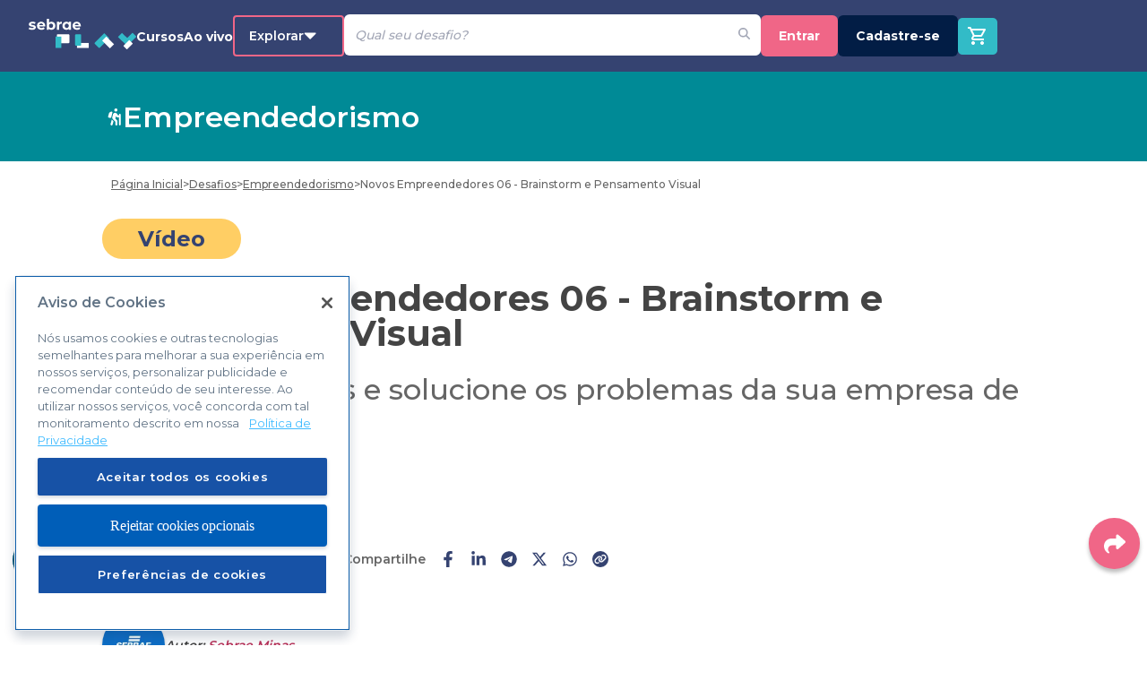

--- FILE ---
content_type: text/html; charset=utf-8
request_url: https://sebraeplay.com.br/content/novos-empreendedores-06-brainstorm-e-pensamento-visual
body_size: 49190
content:
<!DOCTYPE html><html lang="pt-br"><head><meta charSet="utf-8"/><meta name="viewport" content="width=device-width"/><script async="" type="text/javascript" src="https://cdn.rybena.com.br/dom/master/latest/rybena.js?positionPlayer=left&amp;size=280&amp;offsetX=50&amp;offsetY=190"></script><script id="gaTag-2" async="" src="https://www.googletagmanager.com/gtag/js?id=GTM-W89W9S3"></script><script id="gaTag-3">
              window.dataLayer = window.dataLayer || [];
              function gtag(){dataLayer.push(arguments);}
              gtag('js', new Date());
              gtag('config', 'GTM-W89W9S3', {
                page_path: window.location.pathname,
              });
              </script><noscript><iframe src="https://www.googletagmanager.com/ns.html?id=GTM-W89W9S3" height="0" width="0" style="display:none;visibility:hidden"></iframe></noscript><meta name="twitter:card" content="summary_large_image"/><meta name="twitter:site" content="@sebraeminas"/><meta name="twitter:creator" content="@sebraeminas"/><meta property="og:type" content="website"/><meta property="og:locale" content="pt_BR"/><meta property="og:site_name" content="Sebrae Play"/><title>Novos Empreendedores - Vol.06</title><meta name="robots" content="index,follow"/><meta name="description" content="Brainstorm é uma troca de ideias que contribui para solucionar problemas simples ou complexos. Está em busca de novas ideias geniais? Confira o vídeo! • 4min de duração"/><meta property="og:title" content="Novos Empreendedores - Vol.06"/><meta property="og:description" content="Brainstorm é uma troca de ideias que contribui para solucionar problemas simples ou complexos. Está em busca de novas ideias geniais? Confira o vídeo! • 4min de duração"/><meta property="og:url" content="https://sebraeplay.com.br/content/novos-empreendedores-06-brainstorm-e-pensamento-visual"/><meta property="og:image" content="https://assets-api-file-prod.s3.amazonaws.com/files/ffdb02c41b866af83b9b-Design%20sem%20nome-comp.jpg"/><meta property="og:image:alt" content="cover img"/><meta property="og:image:secure_url" content="https://assets-api-file-prod.s3.amazonaws.com/files/ffdb02c41b866af83b9b-Design%20sem%20nome-comp.jpg"/><meta property="og:image:type" content="image/jpeg"/><meta property="og:image:width" content="1200"/><meta property="og:image:height" content="630"/><link rel="canonical" href="https://sebraeplay.com.br/content/novos-empreendedores-06-brainstorm-e-pensamento-visual"/><link rel="preload" as="image" imagesrcset="/_next/image?url=https%3A%2F%2Fassets-api-file-prod.s3.amazonaws.com%2Ffiles%2Fffdb02c41b866af83b9b-Design%2520sem%2520nome-comp.jpg&amp;w=640&amp;q=100 640w, /_next/image?url=https%3A%2F%2Fassets-api-file-prod.s3.amazonaws.com%2Ffiles%2Fffdb02c41b866af83b9b-Design%2520sem%2520nome-comp.jpg&amp;w=750&amp;q=100 750w, /_next/image?url=https%3A%2F%2Fassets-api-file-prod.s3.amazonaws.com%2Ffiles%2Fffdb02c41b866af83b9b-Design%2520sem%2520nome-comp.jpg&amp;w=828&amp;q=100 828w, /_next/image?url=https%3A%2F%2Fassets-api-file-prod.s3.amazonaws.com%2Ffiles%2Fffdb02c41b866af83b9b-Design%2520sem%2520nome-comp.jpg&amp;w=1080&amp;q=100 1080w, /_next/image?url=https%3A%2F%2Fassets-api-file-prod.s3.amazonaws.com%2Ffiles%2Fffdb02c41b866af83b9b-Design%2520sem%2520nome-comp.jpg&amp;w=1200&amp;q=100 1200w, /_next/image?url=https%3A%2F%2Fassets-api-file-prod.s3.amazonaws.com%2Ffiles%2Fffdb02c41b866af83b9b-Design%2520sem%2520nome-comp.jpg&amp;w=1920&amp;q=100 1920w, /_next/image?url=https%3A%2F%2Fassets-api-file-prod.s3.amazonaws.com%2Ffiles%2Fffdb02c41b866af83b9b-Design%2520sem%2520nome-comp.jpg&amp;w=2048&amp;q=100 2048w, /_next/image?url=https%3A%2F%2Fassets-api-file-prod.s3.amazonaws.com%2Ffiles%2Fffdb02c41b866af83b9b-Design%2520sem%2520nome-comp.jpg&amp;w=3840&amp;q=100 3840w" imagesizes="100vw"/><meta name="next-head-count" content="26"/><meta charSet="UTF-8"/><meta name="viewport" content="width=device-width, initial-scale=1, maximum-scale=1"/><meta name="theme-color" content="#354371"/><link rel="preconnect" href="https://fonts.googleapis.com"/><link rel="preconnect" href="https://fonts.gstatic.com"/><link type="text/css" href="/nprogress.css" rel="stylesheet"/><script id="gaTag-1" async="">(function(w,d,s,l,i){w[l]=w[l]||[];w[l].push({'gtm.start':
              new Date().getTime(),event:'gtm.js'});var f=d.getElementsByTagName(s)[0],
              j=d.createElement(s),dl=l!='dataLayer'?'&l='+l:'';j.async=true;j.src=
              'https://www.googletagmanager.com/gtm.js?id='+i+dl;f.parentNode.insertBefore(j,f);
            })(window,document,'script','dataLayer', 'GTM-W89W9S3');
            </script><noscript><iframe src="https://www.googletagmanager.com/ns.html?id=GTM-W89W9S3" height="0" width="0" style="display:none;visibility:hidden"></iframe></noscript><script id="gaTag-2" async="" src="https://www.googletagmanager.com/gtag/js?id=G-6QGTS2ZGWR"></script><script id="gaTag-3">
              window.dataLayer = window.dataLayer || [];
              function gtag(){dataLayer.push(arguments);}
              gtag('js', new Date()); gtag('config', 'G-6QGTS2ZGWR');
              </script><script async="" src="https://player.sambatech.com.br/stable/js/samba.player.api.js" id="player" type="text/javascript"></script><script type="text/javascript" src="https://script.crazyegg.com/pages/scripts/0115/4649.js" async=""></script><link rel="preconnect" href="https://fonts.gstatic.com" crossorigin /><link rel="preload" href="/_next/static/css/0d7fd5d884717a7c.css" as="style"/><link rel="stylesheet" href="/_next/static/css/0d7fd5d884717a7c.css" data-n-g=""/><link rel="preload" href="/_next/static/css/67c00e25f6673066.css" as="style"/><link rel="stylesheet" href="/_next/static/css/67c00e25f6673066.css" data-n-p=""/><noscript data-n-css=""></noscript><script defer="" nomodule="" src="/_next/static/chunks/polyfills-c67a75d1b6f99dc8.js"></script><script src="https://beyond.spalla.io/player/js/spalla.player.js" charset="UTF-8" type="text/javascript" async="" defer="" data-nscript="beforeInteractive"></script><script src="/_next/static/chunks/webpack-6d3514980cb91385.js" defer=""></script><script src="/_next/static/chunks/framework-93b89dc25365d5c7.js" defer=""></script><script src="/_next/static/chunks/main-ac0c2b16d06b8a81.js" defer=""></script><script src="/_next/static/chunks/pages/_app-c8ddbca3e53c3970.js" defer=""></script><script src="/_next/static/chunks/1358-de647777d9b3f627.js" defer=""></script><script src="/_next/static/chunks/6806-e99d83f7660108bf.js" defer=""></script><script src="/_next/static/chunks/8515-37f5fff990a597ce.js" defer=""></script><script src="/_next/static/chunks/2626-b4f68afdb51eed28.js" defer=""></script><script src="/_next/static/chunks/5910-7843316346a3f614.js" defer=""></script><script src="/_next/static/chunks/1793-56fb0e6d1914f5ea.js" defer=""></script><script src="/_next/static/chunks/pages/content/%5Bslug%5D-30f33be2cb6385e1.js" defer=""></script><script src="/_next/static/LljBEcEGFZefAye8P7gcK/_buildManifest.js" defer=""></script><script src="/_next/static/LljBEcEGFZefAye8P7gcK/_ssgManifest.js" defer=""></script><style data-styled="" data-styled-version="5.3.5">.iwPNdA{display:-webkit-box;display:-webkit-flex;display:-ms-flexbox;display:flex;position:fixed;bottom:70px;left:10px;z-index:100;-webkit-transition:all 300ms ease;transition:all 300ms ease;-webkit-animation:dlXEHc 800ms ease 0ms 1 forwards;animation:dlXEHc 800ms ease 0ms 1 forwards;}/*!sc*/
data-styled.g1[id="styles__ContainerRybena-sc-c0pax4-0"]{content:"iwPNdA,"}/*!sc*/
.cooDQX{width:50px;height:50px;background-color:#065677;border-radius:50%;color:white;border:1px solid white;display:-webkit-box;display:-webkit-flex;display:-ms-flexbox;display:flex;-webkit-box-pack:center;-webkit-justify-content:center;-ms-flex-pack:center;justify-content:center;-webkit-align-items:center;-webkit-box-align:center;-ms-flex-align:center;align-items:center;cursor:pointer;position:relative;}/*!sc*/
.cooDQX:hover::after{content:'Acessibilidade';position:absolute;top:12px;left:60px;background-color:rgba(0,0,0,0.75);color:white;padding:3px 5px;border-radius:3px;-webkit-animation:bccTpn 300ms ease 0ms 1 forwards;animation:bccTpn 300ms ease 0ms 1 forwards;}/*!sc*/
.cooDQX:hover::before{content:'';position:absolute;top:18px;left:53px;border-width:4px;border-style:solid;border-color:transparent rgba(0,0,0,0.7) transparent transparent;-webkit-animation:kUfNlb 300ms ease 0ms 1 forwards;animation:kUfNlb 300ms ease 0ms 1 forwards;}/*!sc*/
data-styled.g2[id="styles__ButtonAccessibility-sc-c0pax4-1"]{content:"cooDQX,"}/*!sc*/
.eeDHjr{display:none;-webkit-flex-direction:column;-ms-flex-direction:column;flex-direction:column;-webkit-align-items:center;-webkit-box-align:center;-ms-flex-align:center;align-items:center;position:absolute;bottom:45px;left:45px !important;border-radius:5px;box-shadow:0px 4px 4px 0px rgba(0,0,0,0.25);background-color:white;width:274px;height:467px;z-index:99999;-webkit-transition:all 300ms ease;transition:all 300ms ease;-webkit-animation:dlXEHc 800ms ease 0ms 1 forwards;animation:dlXEHc 800ms ease 0ms 1 forwards;}/*!sc*/
@media (max-width:1280px){.eeDHjr{width:calc(274px - ((274 - 164) * (( 1280px - 100vw) / 920)));height:calc(490px - ((490 - 286) * (( 1280px - 100vw) / 920)));}}/*!sc*/
data-styled.g4[id="styles__ContentRybena-sc-c0pax4-3"]{content:"eeDHjr,"}/*!sc*/
.kqtMGw{display:-webkit-box;display:-webkit-flex;display:-ms-flexbox;display:flex;-webkit-box-pack:center;-webkit-justify-content:center;-ms-flex-pack:center;justify-content:center;-webkit-align-items:center;-webkit-box-align:center;-ms-flex-align:center;align-items:center;width:100%;height:50px;background-color:#065677;border-top-left-radius:5px;border-top-right-radius:5px;}/*!sc*/
.kqtMGw > span{color:white;font-size:1.25rem;font-weight:600;}/*!sc*/
@media (max-width:1280px){.kqtMGw{height:calc(50px - ((50 - 30) * (( 1280px - 100vw) / 920)));}.kqtMGw > span{font-size:calc(20px - ((20 - 14) * (( 1280px - 100vw) / 920)));}}/*!sc*/
@media (max-width:768px){.kqtMGw{-webkit-box-pack:start;-webkit-justify-content:flex-start;-ms-flex-pack:start;justify-content:flex-start;padding-inline:11px;}}/*!sc*/
data-styled.g5[id="styles__HeaderContent-sc-c0pax4-4"]{content:"kqtMGw,"}/*!sc*/
.gHncXI{display:none;}/*!sc*/
@media (max-width:768px){.gHncXI{display:block;position:absolute;top:8px;right:8px;width:8px;height:8px;cursor:pointer;color:white;}}/*!sc*/
data-styled.g6[id="styles__CloseButton-sc-c0pax4-5"]{content:"gHncXI,"}/*!sc*/
.cZZvwA{display:-webkit-box;display:-webkit-flex;display:-ms-flexbox;display:flex;-webkit-flex-direction:column;-ms-flex-direction:column;flex-direction:column;-webkit-align-items:center;-webkit-box-align:center;-ms-flex-align:center;align-items:center;-webkit-box-pack:center;-webkit-justify-content:center;-ms-flex-pack:center;justify-content:center;width:100%;height:100%;max-height:420px;gap:20px;padding-inline:30px;}/*!sc*/
@media (max-width:768px){.cZZvwA{padding-inline:12px;margin-top:0px;}}/*!sc*/
data-styled.g7[id="styles__WrapperButtons-sc-c0pax4-6"]{content:"cZZvwA,"}/*!sc*/
.cwxrDL{background:var(--primary-color);width:154px;height:109px;border-radius:4px;box-shadow:0px 4px 4px 0px #00000040;color:white;font-family:Montserrat;font-weight:700;font-size:0.813rem;line-height:100%;display:-webkit-box;display:-webkit-flex;display:-ms-flexbox;display:flex;-webkit-align-items:center;-webkit-box-align:center;-ms-flex-align:center;align-items:center;cursor:pointer;-webkit-flex-direction:column;-ms-flex-direction:column;flex-direction:column;-webkit-box-pack:center;-webkit-justify-content:center;-ms-flex-pack:center;justify-content:center;gap:14px;padding:0;position:relative;}/*!sc*/
.cwxrDL:hover::after{content:'Libras';position:absolute;top:40%;left:calc(164px - ((164 - 100) * (( 1280px - 100vw) / 920)));background-color:rgba(0,0,0,0.75);color:white;padding:3px 5px;border-radius:3px;-webkit-animation:bccTpn 300ms ease 0ms 1 forwards;animation:bccTpn 300ms ease 0ms 1 forwards;font-weight:300;}/*!sc*/
.cwxrDL:hover::before{content:'';position:absolute;top:45%;left:calc(156px - ((156 - 96) * (( 1280px - 100vw) / 920)));border-width:4px;border-style:solid;border-color:transparent rgba(0,0,0,0.7) transparent transparent;-webkit-animation:kUfNlb 350ms ease 0ms 1 forwards;animation:kUfNlb 350ms ease 0ms 1 forwards;}/*!sc*/
@media (max-width:1280px){.cwxrDL{width:calc(154px - ((154 - 90) * (( 1280px - 100vw) / 920)));height:calc(109px - ((109 - 64) * (( 1280px - 100vw) / 920)));gap:calc(14px - ((14 - 8) * (( 1280px - 100vw) / 920)));}.cwxrDL > :first-child{width:calc(42px - ((42 - 24) * (( 1280px - 100vw) / 920))) !important;height:calc(42px - ((42 - 24) * (( 1280px - 100vw) / 920))) !important;}}/*!sc*/
.jBxkJH{background:var(--primary-color);width:154px;height:109px;border-radius:4px;box-shadow:0px 4px 4px 0px #00000040;color:white;font-family:Montserrat;font-weight:700;font-size:0.813rem;line-height:100%;display:-webkit-box;display:-webkit-flex;display:-ms-flexbox;display:flex;-webkit-align-items:center;-webkit-box-align:center;-ms-flex-align:center;align-items:center;cursor:pointer;-webkit-flex-direction:column;-ms-flex-direction:column;flex-direction:column;-webkit-box-pack:center;-webkit-justify-content:center;-ms-flex-pack:center;justify-content:center;gap:14px;padding:0;position:relative;}/*!sc*/
.jBxkJH:hover::after{content:'Voz';position:absolute;top:40%;left:calc(164px - ((164 - 100) * (( 1280px - 100vw) / 920)));background-color:rgba(0,0,0,0.75);color:white;padding:3px 5px;border-radius:3px;-webkit-animation:bccTpn 300ms ease 0ms 1 forwards;animation:bccTpn 300ms ease 0ms 1 forwards;font-weight:300;}/*!sc*/
.jBxkJH:hover::before{content:'';position:absolute;top:45%;left:calc(156px - ((156 - 96) * (( 1280px - 100vw) / 920)));border-width:4px;border-style:solid;border-color:transparent rgba(0,0,0,0.7) transparent transparent;-webkit-animation:kUfNlb 350ms ease 0ms 1 forwards;animation:kUfNlb 350ms ease 0ms 1 forwards;}/*!sc*/
@media (max-width:1280px){.jBxkJH{width:calc(154px - ((154 - 90) * (( 1280px - 100vw) / 920)));height:calc(109px - ((109 - 64) * (( 1280px - 100vw) / 920)));gap:calc(14px - ((14 - 8) * (( 1280px - 100vw) / 920)));}.jBxkJH > :first-child{width:calc(42px - ((42 - 24) * (( 1280px - 100vw) / 920))) !important;height:calc(42px - ((42 - 24) * (( 1280px - 100vw) / 920))) !important;}}/*!sc*/
.hgFyKb{background:var(--primary-color);width:154px;height:109px;border-radius:4px;box-shadow:0px 4px 4px 0px #00000040;color:white;font-family:Montserrat;font-weight:700;font-size:0.813rem;line-height:100%;display:-webkit-box;display:-webkit-flex;display:-ms-flexbox;display:flex;-webkit-align-items:center;-webkit-box-align:center;-ms-flex-align:center;align-items:center;cursor:pointer;-webkit-flex-direction:column;-ms-flex-direction:column;flex-direction:column;-webkit-box-pack:center;-webkit-justify-content:center;-ms-flex-pack:center;justify-content:center;gap:14px;padding:0;position:relative;}/*!sc*/
.hgFyKb:hover::after{content:'+Acessibilidade';position:absolute;top:40%;left:calc(164px - ((164 - 100) * (( 1280px - 100vw) / 920)));background-color:rgba(0,0,0,0.75);color:white;padding:3px 5px;border-radius:3px;-webkit-animation:bccTpn 300ms ease 0ms 1 forwards;animation:bccTpn 300ms ease 0ms 1 forwards;font-weight:300;}/*!sc*/
.hgFyKb:hover::before{content:'';position:absolute;top:45%;left:calc(156px - ((156 - 96) * (( 1280px - 100vw) / 920)));border-width:4px;border-style:solid;border-color:transparent rgba(0,0,0,0.7) transparent transparent;-webkit-animation:kUfNlb 350ms ease 0ms 1 forwards;animation:kUfNlb 350ms ease 0ms 1 forwards;}/*!sc*/
@media (max-width:1280px){.hgFyKb{width:calc(154px - ((154 - 90) * (( 1280px - 100vw) / 920)));height:calc(109px - ((109 - 64) * (( 1280px - 100vw) / 920)));gap:calc(14px - ((14 - 8) * (( 1280px - 100vw) / 920)));}.hgFyKb > :first-child{width:calc(42px - ((42 - 24) * (( 1280px - 100vw) / 920))) !important;height:calc(42px - ((42 - 24) * (( 1280px - 100vw) / 920))) !important;}}/*!sc*/
data-styled.g8[id="styles__Buttons-sc-c0pax4-7"]{content:"cwxrDL,jBxkJH,hgFyKb,"}/*!sc*/
.iAwByr{font-size:13px;}/*!sc*/
@media (max-width:1280px){.iAwByr{font-size:calc(13px - ((13 - 8) * (( 1280px - 100vw) / 920)));}}/*!sc*/
data-styled.g9[id="styles__TextButton-sc-c0pax4-8"]{content:"iAwByr,"}/*!sc*/
.fziDKI{display:-webkit-box;display:-webkit-flex;display:-ms-flexbox;display:flex;-webkit-flex-direction:column;-ms-flex-direction:column;flex-direction:column;-webkit-box-pack:justify;-webkit-justify-content:space-between;-ms-flex-pack:justify;justify-content:space-between;-webkit-align-items:center;-webkit-box-align:center;-ms-flex-align:center;align-items:center;min-height:100vh;overflow-x:hidden;}/*!sc*/
data-styled.g10[id="Container-sc-ftr3sj-0"]{content:"fziDKI,"}/*!sc*/
.eKaEIT{padding:37px 30px 30px 20px !important;overflow-y:auto !important;-webkit-animation:CUymo 1s ease 0s 1 normal forwards;animation:CUymo 1s ease 0s 1 normal forwards;}/*!sc*/
.eKaEIT::-webkit-scrollbar{width:6px;}/*!sc*/
.eKaEIT::-webkit-scrollbar-track{background-color:#f1f1f1;}/*!sc*/
.eKaEIT::-webkit-scrollbar-thumb{background-color:#888;border-radius:4px;}/*!sc*/
.eKaEIT::-webkit-scrollbar-thumb:hover{background-color:#555;}/*!sc*/
.eKaEIT .react-modal-close{top:5px !important;right:5px !important;}/*!sc*/
@media (min-width:376px){.eKaEIT{max-width:95% !important;}}/*!sc*/
@media (min-height:550px){.eKaEIT{width:476px !important;height:95% !important;}}/*!sc*/
@media (min-height:750px){.eKaEIT{height:-webkit-fit-content !important;height:-moz-fit-content !important;height:fit-content !important;}}/*!sc*/
@media (min-width:768px){.eKaEIT{max-width:576px !important;}}/*!sc*/
data-styled.g31[id="styles__Modal-sc-1xwd5xh-0"]{content:"eKaEIT,"}/*!sc*/
.ccumwr{max-width:90% !important;padding:37px 32px 32px 32px !important;-webkit-animation:CUymo 1s ease 0s 1 normal forwards;animation:CUymo 1s ease 0s 1 normal forwards;}/*!sc*/
.ccumwr .react-modal-close{top:5px !important;right:5px !important;}/*!sc*/
@media (min-width:425px){.ccumwr{max-width:360px !important;}}/*!sc*/
data-styled.g35[id="styles__Modal-sc-ltu37h-0"]{content:"ccumwr,"}/*!sc*/
.bhelzI{display:-webkit-box;display:-webkit-flex;display:-ms-flexbox;display:flex;width:100%;-webkit-box-pack:center;-webkit-justify-content:center;-ms-flex-pack:center;justify-content:center;}/*!sc*/
data-styled.g39[id="styles__Wrapper-sc-1nlcfnm-0"]{content:"bhelzI,"}/*!sc*/
.jGdBPe{display:-webkit-box;display:-webkit-flex;display:-ms-flexbox;display:flex;width:296px;height:39px;background-color:#636ea0;box-shadow:0px 4px 4px rgba(0,0,0,0.25);border-radius:34px;-webkit-box-pack:center;-webkit-justify-content:center;-ms-flex-pack:center;justify-content:center;-webkit-align-items:center;-webkit-box-align:center;-ms-flex-align:center;align-items:center;color:white;font-weight:500;font-size:14px;line-height:17px;gap:8px;cursor:pointer;}/*!sc*/
data-styled.g40[id="styles__Button-sc-1nlcfnm-1"]{content:"jGdBPe,"}/*!sc*/
.fUtbYg{display:-webkit-box;display:-webkit-flex;display:-ms-flexbox;display:flex;-webkit-align-items:center;-webkit-box-align:center;-ms-flex-align:center;align-items:center;-webkit-box-pack:center;-webkit-justify-content:center;-ms-flex-pack:center;justify-content:center;grid-gap:32px;}/*!sc*/
.fUtbYg a{color:#fff;}/*!sc*/
.fUtbYg a svg{width:20px;height:20px;}/*!sc*/
.fUtbYg a svg:hover{cursor:pointer;}/*!sc*/
.fUtbYg a .facebook:hover{color:#3b5998;}/*!sc*/
.fUtbYg a .instagram:hover{color:#8a3ab9;}/*!sc*/
.fUtbYg a .twitter:hover{color:#1da1f2;}/*!sc*/
.fUtbYg a .linkedin:hover{color:#0e76a8;}/*!sc*/
.fUtbYg a .youtube:hover{color:#ff0000;}/*!sc*/
data-styled.g41[id="styles__SocialMedia-sc-1fx5ecs-0"]{content:"fUtbYg,"}/*!sc*/
.iPvrFt{width:100%;min-height:400px;display:-webkit-box;display:-webkit-flex;display:-ms-flexbox;display:flex;-webkit-box-pack:center;-webkit-justify-content:center;-ms-flex-pack:center;justify-content:center;background:#354371;}/*!sc*/
@media (min-width:1280px){.iPvrFt footer{width:1280px;}}/*!sc*/
@media(width < 768px){.iPvrFt{display:none;}}/*!sc*/
data-styled.g42[id="style__LimitFooter-sc-nwcfmf-0"]{content:"iPvrFt,"}/*!sc*/
.gsEASy{width:100%;padding:72px 50px 16px;display:-webkit-box;display:-webkit-flex;display:-ms-flexbox;display:flex;-webkit-align-items:flex-start;-webkit-box-align:flex-start;-ms-flex-align:flex-start;align-items:flex-start;-webkit-box-pack:justify;-webkit-justify-content:space-between;-ms-flex-pack:justify;justify-content:space-between;background:#354371;position:relative;overflow:hidden;}/*!sc*/
.gsEASy .lines-image{position:absolute;left:0;top:96px;}/*!sc*/
@media screen and (max-width:1080px){.gsEASy{padding:32px 25px;-webkit-flex-direction:column-reverse;-ms-flex-direction:column-reverse;flex-direction:column-reverse;-webkit-align-items:center;-webkit-box-align:center;-ms-flex-align:center;align-items:center;grid-gap:24px;}.gsEASy .lines-image{position:absolute;left:-160px;top:96px;}}/*!sc*/
data-styled.g43[id="style__Container-sc-nwcfmf-1"]{content:"gsEASy,"}/*!sc*/
.jChJqz{display:-webkit-box;display:-webkit-flex;display:-ms-flexbox;display:flex;-webkit-flex-direction:column;-ms-flex-direction:column;flex-direction:column;-webkit-align-items:center;-webkit-box-align:center;-ms-flex-align:center;align-items:center;-webkit-box-pack:center;-webkit-justify-content:center;-ms-flex-pack:center;justify-content:center;-webkit-align-self:flex-end;-ms-flex-item-align:end;align-self:flex-end;grid-gap:40px !important;}/*!sc*/
.jChJqz p{font-size:12px;font-weight:300;color:white;}/*!sc*/
@media screen and (max-width:1080px){.jChJqz{-webkit-align-self:center;-ms-flex-item-align:center;align-self:center;grid-gap:0;}.jChJqz p{display:none;}}/*!sc*/
data-styled.g44[id="style__MiddleContainer-sc-nwcfmf-2"]{content:"jChJqz,"}/*!sc*/
.bEjhzH{display:-webkit-box;display:-webkit-flex;display:-ms-flexbox;display:flex;-webkit-align-items:center;-webkit-box-align:center;-ms-flex-align:center;align-items:center;-webkit-box-pack:center;-webkit-justify-content:center;-ms-flex-pack:center;justify-content:center;grid-gap:16px;}/*!sc*/
.bEjhzH .sebrae-play{width:124px;}/*!sc*/
.bEjhzH .sebrae{width:72px;}/*!sc*/
@media screen and (max-width:1080px){.bEjhzH{margin:0 auto;}}/*!sc*/
data-styled.g45[id="style__LogosWrapper-sc-nwcfmf-3"]{content:"bEjhzH,"}/*!sc*/
.fECsOi{font-size:24px;font-weight:300;color:white;text-align:left;}/*!sc*/
@media screen and (max-width:1080px){.fECsOi{margin:0 auto;font-size:20px;text-align:center;}}/*!sc*/
@media screen and (max-width:600px){.fECsOi{margin:0 auto;font-size:16px;text-align:center;}}/*!sc*/
data-styled.g46[id="style__Content-sc-nwcfmf-4"]{content:"fECsOi,"}/*!sc*/
.dahhgK{padding:10px 24.84px;width:100vw;display:-webkit-box;display:-webkit-flex;display:-ms-flexbox;display:flex;-webkit-flex-direction:column;-ms-flex-direction:column;flex-direction:column;background:#354371;z-index:2;gap:25px;}/*!sc*/
@media (min-width:768px){.dahhgK{display:none;}}/*!sc*/
data-styled.g49[id="style__Container-sc-1lqm366-0"]{content:"dahhgK,"}/*!sc*/
.bOfIEf{display:-webkit-box;display:-webkit-flex;display:-ms-flexbox;display:flex;-webkit-box-pack:center;-webkit-justify-content:center;-ms-flex-pack:center;justify-content:center;-webkit-align-items:center;-webkit-box-align:center;-ms-flex-align:center;align-items:center;}/*!sc*/
.bOfIEf > p{font-size:12px;color:var(--backgroundWhite);}/*!sc*/
data-styled.g50[id="style__Row-sc-1lqm366-1"]{content:"bOfIEf,"}/*!sc*/
.bjDOxm{display:-webkit-box;display:-webkit-flex;display:-ms-flexbox;display:flex;-webkit-box-pack:center;-webkit-justify-content:center;-ms-flex-pack:center;justify-content:center;-webkit-align-items:center;-webkit-box-align:center;-ms-flex-align:center;align-items:center;margin:20px 0;}/*!sc*/
data-styled.g51[id="style__RowLogo-sc-1lqm366-2"]{content:"bjDOxm,"}/*!sc*/
.hsTNty{display:-webkit-box;display:-webkit-flex;display:-ms-flexbox;display:flex;-webkit-box-pack:justify;-webkit-justify-content:space-between;-ms-flex-pack:justify;justify-content:space-between;-webkit-align-items:center;-webkit-box-align:center;-ms-flex-align:center;align-items:center;}/*!sc*/
.hsTNty .btn-shared{display:-webkit-box;display:-webkit-flex;display:-ms-flexbox;display:flex;-webkit-column-gap:15px;column-gap:15px;}/*!sc*/
data-styled.g52[id="style__Section-sc-1lqm366-3"]{content:"hsTNty,"}/*!sc*/
.kLyUXI{display:-webkit-box;display:-webkit-flex;display:-ms-flexbox;display:flex;}/*!sc*/
data-styled.g53[id="style__Col-sc-1lqm366-4"]{content:"kLyUXI,"}/*!sc*/
.gGoUwu{display:-webkit-box;display:-webkit-flex;display:-ms-flexbox;display:flex;-webkit-flex-direction:column;-ms-flex-direction:column;flex-direction:column;-webkit-align-items:center;-webkit-box-align:center;-ms-flex-align:center;align-items:center;-webkit-box-pack:center;-webkit-justify-content:center;-ms-flex-pack:center;justify-content:center;-webkit-align-self:flex-end;-ms-flex-item-align:end;align-self:flex-end;grid-gap:40px;}/*!sc*/
.gGoUwu p{font-size:12px;font-weight:300;color:white;}/*!sc*/
@media screen and (max-width:1080px){.gGoUwu{-webkit-align-self:center;-ms-flex-item-align:center;align-self:center;grid-gap:0;}.gGoUwu p{display:none;}}/*!sc*/
data-styled.g54[id="style__MiddleContainer-sc-1lqm366-5"]{content:"gGoUwu,"}/*!sc*/
.bVMgjc{display:-webkit-box;display:-webkit-flex;display:-ms-flexbox;display:flex;-webkit-align-items:center;-webkit-box-align:center;-ms-flex-align:center;align-items:center;-webkit-box-pack:center;-webkit-justify-content:center;-ms-flex-pack:center;justify-content:center;grid-gap:32px;}/*!sc*/
.bVMgjc a{color:#fff;}/*!sc*/
.bVMgjc a svg{width:20px;height:20px;}/*!sc*/
.bVMgjc a svg:hover{cursor:pointer;}/*!sc*/
.bVMgjc a .facebook:hover{color:#3b5998;}/*!sc*/
.bVMgjc a .instagram:hover{color:#8a3ab9;}/*!sc*/
.bVMgjc a .twitter:hover{color:#1da1f2;}/*!sc*/
.bVMgjc a .linkedin:hover{color:#0e76a8;}/*!sc*/
.bVMgjc a .youtube:hover{color:#ff0000;}/*!sc*/
data-styled.g55[id="style__SocialMedia-sc-1lqm366-6"]{content:"bVMgjc,"}/*!sc*/
.cJVMIv{font-size:var(--font-p-mobile);font-weight:300;color:white;text-align:left;}/*!sc*/
data-styled.g56[id="style__Content-sc-1lqm366-7"]{content:"cJVMIv,"}/*!sc*/
.jbvHEl{color:white;display:-webkit-box;display:-webkit-flex;display:-ms-flexbox;display:flex;-webkit-flex-direction:column;-ms-flex-direction:column;flex-direction:column;-webkit-align-items:center;-webkit-box-align:center;-ms-flex-align:center;align-items:center;font-size:10px;gap:10px;}/*!sc*/
data-styled.g57[id="style__BackToTop-sc-1lqm366-8"]{content:"jbvHEl,"}/*!sc*/
.kICtWs{display:-webkit-box;display:-webkit-flex;display:-ms-flexbox;display:flex;min-width:44px;min-height:41px;max-height:41px;background-color:#32bbc7;-webkit-align-items:center;-webkit-box-align:center;-ms-flex-align:center;align-items:center;-webkit-box-pack:center;-webkit-justify-content:center;-ms-flex-pack:center;justify-content:center;border-radius:5px;position:relative;}/*!sc*/
@media (max-width:800px){.kICtWs{margin-right:5px;background-color:transparent;min-width:auto;min-height:auto;}.kICtWs > svg{width:30px !important;height:30px !important;}}/*!sc*/
data-styled.g123[id="styles__CartBuy-sc-27gwtz-0"]{content:"kICtWs,"}/*!sc*/
.cAXviq{display:none;background-color:#f89d33;position:absolute;top:-5px;right:-5px;width:15px;height:15px;border-radius:50%;color:white;font-size:9px;-webkit-box-pack:center;-webkit-justify-content:center;-ms-flex-pack:center;justify-content:center;-webkit-align-items:center;-webkit-box-align:center;-ms-flex-align:center;align-items:center;font-weight:700;font-size:10px;line-height:12px;z-index:10;}/*!sc*/
data-styled.g124[id="styles__TotalCart-sc-27gwtz-1"]{content:"cAXviq,"}/*!sc*/
.iFWNoD{-webkit-align-items:center;-webkit-box-align:center;-ms-flex-align:center;align-items:center;border-bottom:1px solid var(--backgroundWhite);color:var(--white-font-color);display:-webkit-box;display:-webkit-flex;display:-ms-flexbox;display:flex;gap:6px;padding:20px;width:100%;}/*!sc*/
.iFWNoD .welcome{font-size:calc(18px - ((18 - 14) * (( 390px - 100vw) / 70)));font-weight:600;-webkit-flex:1;-ms-flex:1;flex:1;}/*!sc*/
@media (min-width:390px){.iFWNoD .welcome{font-size:18px;}}/*!sc*/
.iFWNoD p{font-size:var(--font-small);}/*!sc*/
@media (min-width:360px){.iFWNoD{padding:20px 32px;}}/*!sc*/
data-styled.g146[id="style__HeaderSection-sc-1uhotaz-0"]{content:"iFWNoD,"}/*!sc*/
.fakhxe{border-bottom:1px solid var(--backgroundWhite);padding:20px;width:100%;}/*!sc*/
@media (min-width:360px){.fakhxe{padding:20px 32px;}}/*!sc*/
data-styled.g147[id="style__UserSection-sc-1uhotaz-1"]{content:"fakhxe,"}/*!sc*/
.imbUrB{display:-webkit-box;display:-webkit-flex;display:-ms-flexbox;display:flex;-webkit-flex-direction:column;-ms-flex-direction:column;flex-direction:column;gap:4px;}/*!sc*/
data-styled.g148[id="style__List-sc-1uhotaz-2"]{content:"imbUrB,"}/*!sc*/
.sRbrt{cursor:pointer;list-style:none;}/*!sc*/
data-styled.g149[id="style__ListItem-sc-1uhotaz-3"]{content:"sRbrt,"}/*!sc*/
.zIznQ{color:var(--white-font-color);display:block;font-size:calc(18px - ((18 - 14) * (( 390px - 100vw) / 70)));font-weight:600;padding:8px 4px;text-align:left;width:100%;}/*!sc*/
@media (min-width:390px){.zIznQ{font-size:18px;}}/*!sc*/
data-styled.g150[id="style__RegisterButton-sc-1uhotaz-4"]{content:"zIznQ,"}/*!sc*/
.dkHblM{background-color:var(--color-pink);box-shadow:0px 4px 4px 0px #00000040;max-width:209px;}/*!sc*/
data-styled.g151[id="style__LoginButton-sc-1uhotaz-5"]{content:"dkHblM,"}/*!sc*/
.cKKzME{-webkit-align-items:center;-webkit-box-align:center;-ms-flex-align:center;align-items:center;background-color:var(--backgroundWhite);border-radius:50%;display:-webkit-box;display:-webkit-flex;display:-ms-flexbox;display:flex;-webkit-flex:2 0 3rem;-ms-flex:2 0 3rem;flex:2 0 3rem;-webkit-box-pack:center;-webkit-justify-content:center;-ms-flex-pack:center;justify-content:center;height:3rem;}/*!sc*/
data-styled.g152[id="style__UserAvatar-sc-1uhotaz-6"]{content:"cKKzME,"}/*!sc*/
.ldgZCu{list-style:none;}/*!sc*/
.ldgZCu a{-webkit-align-items:center;-webkit-box-align:center;-ms-flex-align:center;align-items:center;color:var(--white-font-color);display:-webkit-box;display:-webkit-flex;display:-ms-flexbox;display:flex;gap:16px;-webkit-text-decoration:none;text-decoration:none;}/*!sc*/
data-styled.g153[id="style__ListItem-sc-y02ycj-0"]{content:"ldgZCu,"}/*!sc*/
.exlzyj{-webkit-align-items:center;-webkit-box-align:center;-ms-flex-align:center;align-items:center;background:linear-gradient(130deg,#f06687 41%,#f89d33 41.2%);display:-webkit-box;display:-webkit-flex;display:-ms-flexbox;display:flex;-webkit-flex-direction:column;-ms-flex-direction:column;flex-direction:column;-webkit-box-pack:justify;-webkit-justify-content:space-between;-ms-flex-pack:justify;justify-content:space-between;padding:22px;width:63px;z-index:40;}/*!sc*/
.exlzyj a{color:#ffff;}/*!sc*/
.exlzyj button{color:#ffff;font-size:32px;line-height:0.5;width:100%;}/*!sc*/
.exlzyj .social-media-icons{-webkit-align-items:center;-webkit-box-align:center;-ms-flex-align:center;align-items:center;display:-webkit-box;display:-webkit-flex;display:-ms-flexbox;display:flex;-webkit-flex-direction:column;-ms-flex-direction:column;flex-direction:column;gap:28px;padding-bottom:90px;}/*!sc*/
data-styled.g154[id="style__SocialMediaContainer-sc-pqm20w-0"]{content:"exlzyj,"}/*!sc*/
.bDCvHf{display:-webkit-box;display:-webkit-flex;display:-ms-flexbox;display:flex;height:100vh;opacity:0;position:relative;-webkit-transition:-webkit-transform 0.3s ease-in-out,opacity 0.3s ease-in-out;-webkit-transition:transform 0.3s ease-in-out,opacity 0.3s ease-in-out;transition:transform 0.3s ease-in-out,opacity 0.3s ease-in-out;-webkit-transform:translateX(-100%);-ms-transform:translateX(-100%);transform:translateX(-100%);width:100%;z-index:20;position:fixed;top:0;left:0;}/*!sc*/
@media (min-width:1024px){.bDCvHf{display:none;}}/*!sc*/
data-styled.g157[id="style__SideBarNavigation-sc-10q87z4-0"]{content:"bDCvHf,"}/*!sc*/
.bESwvz{background:#354371;display:-webkit-box;display:-webkit-flex;display:-ms-flexbox;display:flex;-webkit-flex-direction:column;-ms-flex-direction:column;flex-direction:column;height:100%;overflow-y:auto;-webkit-overflow-scrolling:touch;position:relative;width:100%;z-index:40;-webkit-box-pack:justify;-webkit-justify-content:space-between;-ms-flex-pack:justify;justify-content:space-between;}/*!sc*/
@media (min-width:600px){.bESwvz{max-width:327px;}}/*!sc*/
data-styled.g158[id="style__MenuContainer-sc-10q87z4-1"]{content:"bESwvz,"}/*!sc*/
.hoJDxo{display:-webkit-box;display:-webkit-flex;display:-ms-flexbox;display:flex;-webkit-flex-direction:column;-ms-flex-direction:column;flex-direction:column;font-size:calc(18px - ((18 - 14) * (( 390px - 100vw) / 70)));gap:20px;padding:20px;}/*!sc*/
@media (min-width:390px){.hoJDxo span{font-size:18px;font-weight:600;}.hoJDxo .active{-webkit-text-decoration:underline;text-decoration:underline;}}/*!sc*/
@media (min-width:360px){.hoJDxo{padding:20px 32px;}}/*!sc*/
data-styled.g163[id="style__MenuList-sc-10q87z4-6"]{content:"hoJDxo,"}/*!sc*/
.erCmOK{background:rgba(0,0,0,0.3);position:fixed;top:0;left:0;right:0;bottom:0;z-index:20;}/*!sc*/
data-styled.g167[id="style__Overlay-sc-10q87z4-10"]{content:"erCmOK,"}/*!sc*/
.ejHrOE{-webkit-align-items:center;-webkit-box-align:center;-ms-flex-align:center;align-items:center;display:-webkit-box;display:-webkit-flex;display:-ms-flexbox;display:flex;-webkit-box-pack:center;-webkit-justify-content:center;-ms-flex-pack:center;justify-content:center;padding:20px;width:100%;margin-bottom:5rem;}/*!sc*/
@media (min-width:360px){.ejHrOE{padding:20px 32px;}}/*!sc*/
data-styled.g168[id="style__SebraeLogoContainer-sc-10q87z4-11"]{content:"ejHrOE,"}/*!sc*/
.fxbElX{width:100%;display:-webkit-box;display:-webkit-flex;display:-ms-flexbox;display:flex;-webkit-box-pack:center;-webkit-justify-content:center;-ms-flex-pack:center;justify-content:center;background:#354371;}/*!sc*/
data-styled.g169[id="style__LimitHeader-sc-1jd2txn-0"]{content:"fxbElX,"}/*!sc*/
.gvwwqV{width:100%;min-height:80px;padding:23px 0;background:#354371;display:-webkit-box;display:-webkit-flex;display:-ms-flexbox;display:flex;-webkit-flex-direction:column;-ms-flex-direction:column;flex-direction:column;-webkit-align-items:center;-webkit-box-align:center;-ms-flex-align:center;align-items:center;-webkit-box-pack:justify;-webkit-justify-content:space-between;-ms-flex-pack:justify;justify-content:space-between;grid-gap:16px;}/*!sc*/
@media (max-width:1024px){.gvwwqV{padding:23px 0;z-index:30;grid-gap:16px;min-height:80px;position:fixed;}}/*!sc*/
data-styled.g170[id="style__HeaderContainer-sc-1jd2txn-1"]{content:"gvwwqV,"}/*!sc*/
.jZkEGd{width:40px;height:40px;position:relative;display:none;-webkit-box-pack:center;-webkit-justify-content:center;-ms-flex-pack:center;justify-content:center;-webkit-align-items:center;-webkit-box-align:center;-ms-flex-align:center;align-items:center;cursor:pointer;-webkit-transition:all 0.5s ease-in-out;transition:all 0.5s ease-in-out;z-index:10;margin-left:23.83px;margin-right:23.84px;}/*!sc*/
@media (max-width:1024px){.jZkEGd{display:-webkit-box;display:-webkit-flex;display:-ms-flexbox;display:flex;}}/*!sc*/
data-styled.g180[id="style__MenuContainer-sc-1jd2txn-11"]{content:"jZkEGd,"}/*!sc*/
.bSyEpt{width:2rem;height:3px;background:#ffffff;}/*!sc*/
.bSyEpt::before,.bSyEpt::after{content:'';position:absolute;width:2rem;height:3px;background:#ffffff;box-shadow:rgba(0,0,0,0.15) 0px 2px 8px;}/*!sc*/
.bSyEpt::before{-webkit-transform:translateY(-0.625rem);-ms-transform:translateY(-0.625rem);transform:translateY(-0.625rem);}/*!sc*/
.bSyEpt::after{-webkit-transform:translateY(0.625rem);-ms-transform:translateY(0.625rem);transform:translateY(0.625rem);}/*!sc*/
data-styled.g181[id="style__MenuBurguer-sc-1jd2txn-12"]{content:"bSyEpt,"}/*!sc*/
.dRcqZc{display:none;width:100%;}/*!sc*/
@media (max-width:1024px){.dRcqZc{display:-webkit-box;display:-webkit-flex;display:-ms-flexbox;display:flex;-webkit-box-pack:justify;-webkit-justify-content:space-between;-ms-flex-pack:justify;justify-content:space-between;-webkit-align-items:center;-webkit-box-align:center;-ms-flex-align:center;align-items:center;}}/*!sc*/
data-styled.g187[id="style__MobileContainer-sc-1jd2txn-18"]{content:"dRcqZc,"}/*!sc*/
.bSDHKd{display:-webkit-box;display:-webkit-flex;display:-ms-flexbox;display:flex;width:300px;}/*!sc*/
.bSDHKd .logoMobile{cursor:pointer;}/*!sc*/
data-styled.g188[id="style__BrandMobile-sc-1jd2txn-19"]{content:"bSDHKd,"}/*!sc*/
.hwzHfM svg{margin:0 28.61px 0 0.3rem;color:#ffffff;cursor:pointer;display:-webkit-box;display:-webkit-flex;display:-ms-flexbox;display:flex;-webkit-box-pack:center;-webkit-justify-content:center;-ms-flex-pack:center;justify-content:center;-webkit-align-items:center;-webkit-box-align:center;-ms-flex-align:center;align-items:center;}/*!sc*/
@media (max-width:425px){.hwzHfM svg{margin:0 18px 0 0.3rem;}}/*!sc*/
@media (max-width:375px){.hwzHfM svg{width:18px;height:18px;}}/*!sc*/
data-styled.g189[id="style__SearchHeader-sc-1jd2txn-20"]{content:"hwzHfM,"}/*!sc*/
.isMdQo{display:-webkit-box;display:-webkit-flex;display:-ms-flexbox;display:flex;-webkit-align-items:center;-webkit-box-align:center;-ms-flex-align:center;align-items:center;}/*!sc*/
data-styled.g190[id="style__WrapperButtonsMobile-sc-1jd2txn-21"]{content:"isMdQo,"}/*!sc*/
.klFoPH{display:-webkit-box;display:-webkit-flex;display:-ms-flexbox;display:flex;-webkit-box-pack:center;-webkit-justify-content:center;-ms-flex-pack:center;justify-content:center;-webkit-box-flex:1;-webkit-flex-grow:1;-ms-flex-positive:1;flex-grow:1;position:relative;overflow:hidden;width:100%;}/*!sc*/
data-styled.g193[id="homeStyles__ContentContainer-sc-uiece6-1"]{content:"klFoPH,"}/*!sc*/
:root{--max-container:1280px;--break-point-menu-mobile:1024px;--font-min:10px;--font-smallest:11px;--font-small:12px;--font-regular:14px;--font-medium:15px;--font-default:clamp(10px,1.2vw,20px);--font-large:18px;--font-larger:28px;--font-largest:32px;--font-title:clamp(20px,3.12vw,45px);--text-button-clamp:clamp(8px,3vw,15px);--font-title-weight:400;--font-subtitle:clamp(16px,2.4vw,40px);--font-subtitle-weight:400;--font-subtitle2:clamp(10px,1.56vw,25px);--font-subtitle2-weight:400;--font-body3:clamp(6px,0.93vw,18px);--font-body4:clamp(7px,1.92vw,14px);--font-max:40px;--font-input:clamp(12px,1.25vw,14px);--font-h1-mobile:25px;--font-h2-mobile:20px;--font-p-mobile:16px;--font-h1-clamp:clamp(25px,3.118vw,40px);--font-h2-clamp:clamp(20px,2.5vw,32px);--font-h3-clamp:clamp(18px,1.953vw,25px);--font-h4-clamp:clamp(16px,1.563vw,20px);--font-p-clamp:clamp(16px,1.559vw,20px);--subtitle-clamp:clamp(14px,3vw,16px);--line-height-h2-clamp:clamp(20px,1.871vw,24px);--default-font-color:#061938;--white-font-color:#fff;--backgroundWhite:#fff;--primary-color:#354371;--hover-primary-color:#636ea0;--secondary-color:#28969f;--default-color:#426fa1;--progress-bar-backrgound:#ffb905;--footer-color:#f06687;--dark-pink:#b9335a;--green-progress:#25d366;--hover-pink:#ff98b7;--dark-gray:#444444;--regular-gray:#666666;--medium-gray:#7d8073;--box-gray:#999999;--default-gray:#d9d9d9;--light-gray:#d9d9d9;--primary-color-hover:#46005e;--secondary-color-hover:#28969f;--color-blue-light:#32bbc7;--color-green-light:#008a96;--dark-blue:#021D45;--dark-pink-500:#B9335A;--greys-gray-0:#F7F7FA;--color-orange:#f89a35;--color-pink:#F06687;}/*!sc*/
*{font-family:'Montserrat',sans-serif;margin:0;padding:0;box-sizing:border-box;}/*!sc*/
button{border:none;outline:none;background:none;-webkit-user-select:none;-moz-user-select:none;-ms-user-select:none;user-select:none;cursor:pointer;-webkit-transition:all 0.3s ease-in-out;transition:all 0.3s ease-in-out;}/*!sc*/
.content{max-width:1300px;margin:0 auto;padding:0 15px;}/*!sc*/
.react-modal-overlay{background:rgba(0,0,0,0.5);position:fixed;right:0;top:0;left:0;bottom:0;overflow-y:auto;z-index:999;height:100%;display:-webkit-box;display:-webkit-flex;display:-ms-flexbox;display:flex;-webkit-align-items:center;-webkit-box-align:center;-ms-flex-align:center;align-items:center;-webkit-box-pack:center;-webkit-justify-content:center;-ms-flex-pack:center;justify-content:center;-ms-overflow-style:none;-webkit-scrollbar-width:none;-moz-scrollbar-width:none;-ms-scrollbar-width:none;scrollbar-width:none;}/*!sc*/
.react-modal-overlay::-webkit-scrollbar{display:none;}/*!sc*/
.react-modal-content{width:100%;max-width:576px;background:#ffffff;padding:3rem;position:relative;border-radius:0.25rem;}/*!sc*/
.react-modal-close{position:absolute;top:1.5rem;right:1.5rem;border:0;background:transparent;-webkit-transition:filter 0.3s;transition:filter 0.3s;}/*!sc*/
.react-modal-close svg{width:1.5rem;height:1.5rem;fill:#061938;}/*!sc*/
body{margin:0;padding:0;-webkit-font-smoothing:antialiased;-moz-osx-font-smoothing:grayscale;}/*!sc*/
*::-webkit-scrollbar{width:16px;}/*!sc*/
*::-webkit-scrollbar-track{background:white;}/*!sc*/
*::-webkit-scrollbar-thumb{background:lightgray;}/*!sc*/
code{font-family:source-code-pro,Menlo,Monaco,Consolas,'Courier New',monospace;}/*!sc*/
#onetrust-accept-btn-handler{color:#ffffff !important;border-color:#ffffff !important;background-color:#1752a6 !important;padding:12px 10px !important;font-size:0.82em !important;font-weight:600 !important;line-height:1.4 !important;-webkit-letter-spacing:0.05em !important;-moz-letter-spacing:0.05em !important;-ms-letter-spacing:0.05em !important;letter-spacing:0.05em !important;height:auto !important;border-radius:2px !important;font-family:inherit !important;white-space:normal !important;word-break:break-word !important;word-wrap:break-word !important;}/*!sc*/
.__talkjs_popup{bottom:30px !important;right:35px !important;}/*!sc*/
.__talkjs_launcher{background-color:transparent !important;box-shadow:none !important;width:57px !important;height:57px !important;border-radius:0 !important;right:8px !important;bottom:8px !important;}/*!sc*/
.__talkjs_launcher.closed{background-image:url("/stella/Stella-chat-2.svg") !important;background-size:57px !important;background-position:right!important;z-index:99 !important;}/*!sc*/
.__talkjs_launcher.closed::before{content:"";position:absolute;inset:0;background-image:url("/stella/Stella-chat-2.svg");background-size:57px;background-position:right;background-repeat:no-repeat;z-index:1;border:0.3px solid #Ffff;border-radius:50px;box-shadow:0px 4px 4px rgba(0,0,0,0.25);}/*!sc*/
.__talkjs_launcher.closed::after{content:"Posso ajudar?";position:absolute;bottom:6px;right:17px;width:110px;height:40px;border-radius:50px;border:0.3px solid #Ffff;background-color:#F16687;display:-webkit-box;display:-webkit-flex;display:-ms-flexbox;display:flex;-webkit-align-items:center;-webkit-box-align:center;-ms-flex-align:center;align-items:center;padding-inline:20px;padding-left:12px;color:white;font-size:12px;font-weight:bold;text-align:left;white-space:pre-line;opacity:0;-webkit-transform:scaleX(0);-ms-transform:scaleX(0);transform:scaleX(0);-webkit-transform-origin:right;-ms-transform-origin:right;transform-origin:right;z-index:0;box-shadow:0px 4px 4px rgba(0,0,0,0.25);}/*!sc*/
@-webkit-keyframes appear{0%{opacity:0;-webkit-transform:scaleX(0);-ms-transform:scaleX(0);transform:scaleX(0);}100%{opacity:1;-webkit-transform:scaleX(1);-ms-transform:scaleX(1);transform:scaleX(1);}}/*!sc*/
@keyframes appear{0%{opacity:0;-webkit-transform:scaleX(0);-ms-transform:scaleX(0);transform:scaleX(0);}100%{opacity:1;-webkit-transform:scaleX(1);-ms-transform:scaleX(1);transform:scaleX(1);}}/*!sc*/
.__talkjs_launcher.closed:hover::after{-webkit-animation:appear 0.5s forwards;animation:appear 0.5s forwards;}/*!sc*/
.__talkjs_launcher.closed::after{-webkit-animation:appear 1s forwards,disappear 0.5s 3s forwards;animation:appear 1s forwards,disappear 0.5s 3s forwards;}/*!sc*/
@-webkit-keyframes disappear{0%{opacity:1;}100%{opacity:0;}}/*!sc*/
@keyframes disappear{0%{opacity:1;}100%{opacity:0;}}/*!sc*/
.__talkjs_launcher.open{background-size:50px !important;background-image:url('/stella/close-chat.svg') ! important;background-position:right!important;}/*!sc*/
data-styled.g194[id="sc-global-khfPjL1"]{content:"sc-global-khfPjL1,"}/*!sc*/
.koWNvZ{border:12px solid #f3f3f3;border-radius:50%;border-top:12px solid var(--primary-color);width:12px;height:12px;-webkit-animation:fEWCgj 2s linear infinite;animation:fEWCgj 2s linear infinite;}/*!sc*/
data-styled.g197[id="style__LoadingIcon-sc-u5ljvp-0"]{content:"koWNvZ,"}/*!sc*/
.jPxwAY{background-image:linear-gradient( -90deg,#e3e3e3dd 0%,#e7edf150 50%,#e3e3e3dd 100% );background-size:400% 400%;-webkit-animation:shimmer 1.2s ease-in-out infinite;animation:shimmer 1.2s ease-in-out infinite;border-radius:30px;}/*!sc*/
@-webkit-keyframes shimmer{0%{background-position:0 0;}100%{background-position:-135% 0;}}/*!sc*/
@keyframes shimmer{0%{background-position:0 0;}100%{background-position:-135% 0;}}/*!sc*/
data-styled.g213[id="Skeleton-sc-16mvk32-0"]{content:"jPxwAY,"}/*!sc*/
.cZFvJc{display:-webkit-box;display:-webkit-flex;display:-ms-flexbox;display:flex;place-items:start;width:254px;height:405px;-webkit-flex-direction:column;-ms-flex-direction:column;flex-direction:column;box-shadow:rgba(100,100,111,0.2) 0px 7px 29px 0px;position:relative;border-radius:12px;background-color:#fff;}/*!sc*/
.cZFvJc .image,.cZFvJc .title,.cZFvJc .info,.cZFvJc .data{border-radius:2px;margin-bottom:10px;}/*!sc*/
.cZFvJc .image{width:100%;height:140px;border-top-left-radius:12px;border-top-right-radius:12px;}/*!sc*/
.cZFvJc .title{width:93%;height:38px;}/*!sc*/
.cZFvJc .info{width:70%;height:28px;}/*!sc*/
.cZFvJc .sub-info{width:40%;height:18px;margin-left:8px;}/*!sc*/
.cZFvJc .title,.cZFvJc .info{margin:8px;}/*!sc*/
.cZFvJc .button{width:222px;height:41px;border-radius:5px;-webkit-align-self:center;-ms-flex-item-align:center;align-self:center;position:absolute;bottom:16px;}/*!sc*/
@media screen and (max-width:768px){.cZFvJc{min-width:254px;min-height:300px;}}/*!sc*/
data-styled.g214[id="style__Container-sc-ktf4r7-0"]{content:"cZFvJc,"}/*!sc*/
.iXOcG{display:grid;grid-template-columns:repeat(4,max-content);-webkit-box-pack:center;-webkit-justify-content:center;-ms-flex-pack:center;justify-content:center;gap:50px 27px;width:100%;}/*!sc*/
@media (max-width:1200px){.iXOcG{grid-template-columns:repeat(3,max-content);}}/*!sc*/
@media (max-width:850px){.iXOcG{grid-template-columns:repeat(2,max-content);}}/*!sc*/
@media (max-width:768px){.iXOcG{display:-webkit-box;display:-webkit-flex;display:-ms-flexbox;display:flex;-webkit-flex-wrap:nowrap;-ms-flex-wrap:nowrap;flex-wrap:nowrap;overflow:auto;}.iXOcG::-webkit-scrollbar{display:none;}}/*!sc*/
data-styled.g215[id="style__Container-sc-lw7mdr-0"]{content:"iXOcG,"}/*!sc*/
@-webkit-keyframes dlXEHc{0%{opacity:0;left:-75px;}100%{opacity:1;left:1%;}}/*!sc*/
@keyframes dlXEHc{0%{opacity:0;left:-75px;}100%{opacity:1;left:1%;}}/*!sc*/
data-styled.g262[id="sc-keyframes-dlXEHc"]{content:"dlXEHc,"}/*!sc*/
@-webkit-keyframes bccTpn{from{-webkit-transform:translateX(5%);-ms-transform:translateX(5%);transform:translateX(5%);opacity:0;}to{-webkit-transform:translateX(0);-ms-transform:translateX(0);transform:translateX(0);opacity:1;}}/*!sc*/
@keyframes bccTpn{from{-webkit-transform:translateX(5%);-ms-transform:translateX(5%);transform:translateX(5%);opacity:0;}to{-webkit-transform:translateX(0);-ms-transform:translateX(0);transform:translateX(0);opacity:1;}}/*!sc*/
data-styled.g263[id="sc-keyframes-bccTpn"]{content:"bccTpn,"}/*!sc*/
@-webkit-keyframes kUfNlb{from{-webkit-transform:translateX(100%);-ms-transform:translateX(100%);transform:translateX(100%);opacity:0;}to{-webkit-transform:translateX(0);-ms-transform:translateX(0);transform:translateX(0);opacity:1;}}/*!sc*/
@keyframes kUfNlb{from{-webkit-transform:translateX(100%);-ms-transform:translateX(100%);transform:translateX(100%);opacity:0;}to{-webkit-transform:translateX(0);-ms-transform:translateX(0);transform:translateX(0);opacity:1;}}/*!sc*/
data-styled.g264[id="sc-keyframes-kUfNlb"]{content:"kUfNlb,"}/*!sc*/
@-webkit-keyframes fEWCgj{0%{-webkit-transform:rotate(0deg);-ms-transform:rotate(0deg);transform:rotate(0deg);}100%{-webkit-transform:rotate(360deg);-ms-transform:rotate(360deg);transform:rotate(360deg);}}/*!sc*/
@keyframes fEWCgj{0%{-webkit-transform:rotate(0deg);-ms-transform:rotate(0deg);transform:rotate(0deg);}100%{-webkit-transform:rotate(360deg);-ms-transform:rotate(360deg);transform:rotate(360deg);}}/*!sc*/
data-styled.g266[id="sc-keyframes-fEWCgj"]{content:"fEWCgj,"}/*!sc*/
@-webkit-keyframes CUymo{0%{-webkit-transform:scale(0.5);-ms-transform:scale(0.5);transform:scale(0.5);}100%{-webkit-transform:scale(1);-ms-transform:scale(1);transform:scale(1);}}/*!sc*/
@keyframes CUymo{0%{-webkit-transform:scale(0.5);-ms-transform:scale(0.5);transform:scale(0.5);}100%{-webkit-transform:scale(1);-ms-transform:scale(1);transform:scale(1);}}/*!sc*/
data-styled.g267[id="sc-keyframes-CUymo"]{content:"CUymo,"}/*!sc*/
.bWGfaT{display:-webkit-box;display:-webkit-flex;display:-ms-flexbox;display:flex;-webkit-flex-wrap:wrap;-ms-flex-wrap:wrap;flex-wrap:wrap;gap:4px;}/*!sc*/
.bWGfaT .page,.bWGfaT span,.bWGfaT a{font-weight:500;font-size:clamp(6px,3.5vw,12px);line-height:12px;color:#666666;-webkit-text-decoration:none;text-decoration:none;}/*!sc*/
@media (max-width:768px){.bWGfaT{display:none;}.bWGfaT span,.bWGfaT a{font-size:10px !important;}}/*!sc*/
data-styled.g276[id="style__Container-sc-p7d04-0"]{content:"bWGfaT,"}/*!sc*/
.iptlXk{cursor:pointer;-webkit-text-decoration:underline !important;text-decoration:underline !important;}/*!sc*/
.laqNDX{cursor:pointer;-webkit-text-decoration:none;text-decoration:none;}/*!sc*/
data-styled.g277[id="style__OriginLink-sc-p7d04-1"]{content:"iptlXk,laqNDX,"}/*!sc*/
.iahUwJ{width:100%;max-width:1052px;display:-webkit-box;display:-webkit-flex;display:-ms-flexbox;display:flex;-webkit-box-pack:center;-webkit-justify-content:center;-ms-flex-pack:center;justify-content:center;-webkit-flex-direction:column;-ms-flex-direction:column;flex-direction:column;grid-area:authors;}/*!sc*/
data-styled.g322[id="styles__Wrapper-sc-1oqdroc-0"]{content:"iahUwJ,"}/*!sc*/
.OLNhk{display:-webkit-box;display:-webkit-flex;display:-ms-flexbox;display:flex;width:100%;-webkit-box-pack:end;-webkit-justify-content:end;-ms-flex-pack:end;justify-content:end;display:none;}/*!sc*/
@media (max-width:768px){.OLNhk{display:none;}}/*!sc*/
data-styled.g323[id="styles__ContainerButton-sc-1oqdroc-1"]{content:"OLNhk,"}/*!sc*/
.cpelNk{background-color:#cccccc;color:white;width:37px;height:37px;display:-webkit-box;display:-webkit-flex;display:-ms-flexbox;display:flex;-webkit-box-pack:center;-webkit-justify-content:center;-ms-flex-pack:center;justify-content:center;-webkit-align-items:center;-webkit-box-align:center;-ms-flex-align:center;align-items:center;border-radius:100%;border:none;font:700 14px Montserrat,sans-serif;cursor:pointer;margin-left:10px;box-shadow:0px 4px 4px rgba(0,0,0,0.25);}/*!sc*/
.cpelNk:hover{-webkit-filter:brightness(0.88);filter:brightness(0.88);}/*!sc*/
.cpelNk:disabled{color:lightgray;}/*!sc*/
.da-dQrj{background-color:var(--primary-color);color:white;width:37px;height:37px;display:-webkit-box;display:-webkit-flex;display:-ms-flexbox;display:flex;-webkit-box-pack:center;-webkit-justify-content:center;-ms-flex-pack:center;justify-content:center;-webkit-align-items:center;-webkit-box-align:center;-ms-flex-align:center;align-items:center;border-radius:100%;border:none;font:700 14px Montserrat,sans-serif;cursor:pointer;margin-left:10px;box-shadow:0px 4px 4px rgba(0,0,0,0.25);}/*!sc*/
.da-dQrj:hover{-webkit-filter:brightness(0.88);filter:brightness(0.88);}/*!sc*/
.da-dQrj:disabled{color:lightgray;}/*!sc*/
data-styled.g324[id="styles__Button-sc-1oqdroc-2"]{content:"cpelNk,da-dQrj,"}/*!sc*/
.jdqteT{width:100%;-webkit-align-self:center;-ms-flex-item-align:center;align-self:center;display:-webkit-box;display:-webkit-flex;display:-ms-flexbox;display:flex;-webkit-align-items:center;-webkit-box-align:center;-ms-flex-align:center;align-items:center;-webkit-box-pack:justify;-webkit-justify-content:space-between;-ms-flex-pack:justify;justify-content:space-between;-webkit-flex-wrap:nowrap;-ms-flex-wrap:nowrap;flex-wrap:nowrap;}/*!sc*/
@media (max-width:1300px){}/*!sc*/
@media (max-width:769px){.jdqteT{-webkit-box-pack:start;-webkit-justify-content:start;-ms-flex-pack:start;justify-content:start;overflow-x:auto;-webkit-flex-wrap:nowrap;-ms-flex-wrap:nowrap;flex-wrap:nowrap;min-height:80px;}.jdqteT::-webkit-scrollbar{display:none;}}/*!sc*/
data-styled.g325[id="styles__WrapperAuthors-sc-1oqdroc-3"]{content:"jdqteT,"}/*!sc*/
.hrwhJk{-webkit-align-self:flex-end;-ms-flex-item-align:end;align-self:flex-end;position:relative;width:-webkit-fit-content;width:-moz-fit-content;width:fit-content;height:-webkit-fit-content;height:-moz-fit-content;height:fit-content;background:#ffce64;border-radius:8px;padding:12px 40px;margin-right:1rem;}/*!sc*/
@media (max-width:540px){.hrwhJk{padding:3px 10px;}}/*!sc*/
.hrwhJk .close{width:24px;height:24px;background:#354371;display:-webkit-box;display:-webkit-flex;display:-ms-flexbox;display:flex;-webkit-align-items:center;-webkit-box-align:center;-ms-flex-align:center;align-items:center;-webkit-box-pack:center;-webkit-justify-content:center;-ms-flex-pack:center;justify-content:center;border-radius:50%;position:absolute;top:-12px;right:-12px;cursor:pointer;}/*!sc*/
.hrwhJk .close svg{width:18px;height:18px;color:white;}/*!sc*/
.hrwhJk span{font-size:clamp(12px,2vw,16px);font-weight:600;color:#636ea0;}/*!sc*/
.hrwhJk span button{font-size:clamp(12px,2vw,16px);font-weight:600;-webkit-text-decoration:underline;text-decoration:underline;color:#354371;cursor:pointer;}/*!sc*/
data-styled.g329[id="styles__SignInSignUpBadge-sc-wxhka4-0"]{content:"hrwhJk,"}/*!sc*/
.cTdLRh{position:relative !important;display:-webkit-box;display:-webkit-flex;display:-ms-flexbox;display:flex;height:100%;width:100%;}/*!sc*/
data-styled.g330[id="styles__Wrapper-sc-1hi4thy-0"]{content:"cTdLRh,"}/*!sc*/
.cgLtwb{width:100%;position:relative;aspect-ratio:16 / 9;overflow:hidden;}/*!sc*/
.cgLtwb > span{width:100% !important;height:100% !important;}/*!sc*/
.cgLtwb > span > img{width:100% !important;height:100% !important;object-fit:cover !important;}/*!sc*/
data-styled.g331[id="styles__BannerWrapper-sc-1hi4thy-1"]{content:"cgLtwb,"}/*!sc*/
.hwfLLg{position:absolute;width:100%;height:100%;padding:43px 28px 68px 41px;display:-webkit-box;display:-webkit-flex;display:-ms-flexbox;display:flex;-webkit-flex-direction:column;-ms-flex-direction:column;flex-direction:column;-webkit-box-pack:justify;-webkit-justify-content:space-between;-ms-flex-pack:justify;justify-content:space-between;gap:10px;}/*!sc*/
@media (max-width:500px){.hwfLLg{padding:15px 12px;}}/*!sc*/
@media (max-width:390px){.hwfLLg{padding:15px 4px;}}/*!sc*/
data-styled.g332[id="styles__ButtonsOverImage-sc-1hi4thy-2"]{content:"hwfLLg,"}/*!sc*/
.ekFFCg{height:100%;width:100%;display:-webkit-box;display:-webkit-flex;display:-ms-flexbox;display:flex;-webkit-align-items:flex-end;-webkit-box-align:flex-end;-ms-flex-align:flex-end;align-items:flex-end;-webkit-box-pack:start;-webkit-justify-content:flex-start;-ms-flex-pack:start;justify-content:flex-start;gap:30px;}/*!sc*/
@media (max-width:768px){.ekFFCg{-webkit-align-items:center;-webkit-box-align:center;-ms-flex-align:center;align-items:center;-webkit-box-pack:center;-webkit-justify-content:center;-ms-flex-pack:center;justify-content:center;}}/*!sc*/
data-styled.g333[id="styles__BottomButtons-sc-1hi4thy-3"]{content:"ekFFCg,"}/*!sc*/
.kFBFog{width:-webkit-fit-content;width:-moz-fit-content;width:fit-content;height:-webkit-fit-content;height:-moz-fit-content;height:fit-content;padding:clamp(4px,1vw,8px) clamp(5px,3.125vw,40px);border-radius:32px;background:#ffce64;font-size:clamp(16px,1.875vw,24px);font-weight:700;color:#354371;}/*!sc*/
@media (min-width:768px){.kFBFog{display:none;}}/*!sc*/
@media (max-width:768px){.kFBFog{display:-webkit-box;display:-webkit-flex;display:-ms-flexbox;display:flex;}}/*!sc*/
@media (max-width:768px){.kFBFog{padding:0;min-width:100px;}.kFBFog span{display:-webkit-box;display:-webkit-flex;display:-ms-flexbox;display:flex;-webkit-align-items:center;-webkit-box-align:center;-ms-flex-align:center;align-items:center;-webkit-box-pack:center;-webkit-justify-content:center;-ms-flex-pack:center;justify-content:center;width:100%;padding:clamp(4px,1vw,8px) 5px;}}/*!sc*/
.gjUefQ{width:-webkit-fit-content;width:-moz-fit-content;width:fit-content;height:-webkit-fit-content;height:-moz-fit-content;height:fit-content;padding:clamp(4px,1vw,8px) clamp(5px,3.125vw,40px);border-radius:32px;background:#ffce64;font-size:clamp(16px,1.875vw,24px);font-weight:700;color:#354371;}/*!sc*/
@media (min-width:768px){.gjUefQ{display:-webkit-box;display:-webkit-flex;display:-ms-flexbox;display:flex;}}/*!sc*/
@media (max-width:768px){.gjUefQ{display:none;}}/*!sc*/
@media (max-width:768px){.gjUefQ{padding:0;min-width:100px;}.gjUefQ span{display:-webkit-box;display:-webkit-flex;display:-ms-flexbox;display:flex;-webkit-align-items:center;-webkit-box-align:center;-ms-flex-align:center;align-items:center;-webkit-box-pack:center;-webkit-justify-content:center;-ms-flex-pack:center;justify-content:center;width:100%;padding:clamp(4px,1vw,8px) 5px;}}/*!sc*/
data-styled.g338[id="styles__BadgeContentType-sc-1i9qi2c-0"]{content:"kFBFog,gjUefQ,"}/*!sc*/
.eiOHyp{display:-webkit-box;display:-webkit-flex;display:-ms-flexbox;display:flex;-webkit-align-items:center;-webkit-box-align:center;-ms-flex-align:center;align-items:center;-webkit-box-pack:start;-webkit-justify-content:flex-start;-ms-flex-pack:start;justify-content:flex-start;-webkit-align-self:center;-ms-flex-item-align:center;align-self:center;width:100%;max-width:var(--max-container);color:white;gap:clamp(10px,2vw,32px);padding-left:clamp(20px,7.313vw,132px);font-size:var(--font-h2-clamp);}/*!sc*/
.eiOHyp h2{font-weight:600;font-size:var(--font-h2-clamp);}/*!sc*/
data-styled.g339[id="styles__CategoryBannerWrapper-sc-11bpekl-0"]{content:"eiOHyp,"}/*!sc*/
.cqhumr{display:-webkit-box;display:-webkit-flex;display:-ms-flexbox;display:flex;-webkit-align-items:center;-webkit-box-align:center;-ms-flex-align:center;align-items:center;-webkit-box-pack:center;-webkit-justify-content:center;-ms-flex-pack:center;justify-content:center;-webkit-align-self:center;-ms-flex-item-align:center;align-self:center;width:100vw;height:100px !important;padding-right:20px;padding:1.5rem;background-color:#008A96;}/*!sc*/
@media (max-width:1024px){.cqhumr{margin-top:86px;height:70px;}}/*!sc*/
data-styled.g340[id="styles__CategoryBanner-sc-11bpekl-1"]{content:"cqhumr,"}/*!sc*/
.ctklKw{margin:1rem;display:-webkit-box;display:-webkit-flex;display:-ms-flexbox;display:flex;-webkit-align-items:center;-webkit-box-align:center;-ms-flex-align:center;align-items:center;-webkit-box-pack:justify;-webkit-justify-content:space-between;-ms-flex-pack:justify;justify-content:space-between;}/*!sc*/
.ctklKw.enableMobile{display:none !important;}/*!sc*/
.ctklKw .viewContainer{font-weight:600;display:-webkit-box;display:-webkit-flex;display:-ms-flexbox;display:flex;-webkit-align-items:center;-webkit-box-align:center;-ms-flex-align:center;align-items:center;}/*!sc*/
.ctklKw .viewContainer span + span{margin-left:1rem;}/*!sc*/
.ctklKw .viewContainer .view-label{font-weight:600;margin-left:0.5rem;}/*!sc*/
.ctklKw .likes,.ctklKw .views{display:-webkit-box;display:-webkit-flex;display:-ms-flexbox;display:flex;-webkit-align-items:center;-webkit-box-align:center;-ms-flex-align:center;align-items:center;-webkit-box-pack:justify;-webkit-justify-content:space-between;-ms-flex-pack:justify;justify-content:space-between;}/*!sc*/
.ctklKw .likes p,.ctklKw .views p{color:#354371;}/*!sc*/
.ctklKw .share{display:-webkit-box;display:-webkit-flex;display:-ms-flexbox;display:flex;}/*!sc*/
.ctklKw .share .share-label{color:#666666;font-size:14px;font-weight:600;}/*!sc*/
.ctklKw .share svg{width:18px;height:18px;color:#354371;}/*!sc*/
.ctklKw .share .buttonCopy{display:-webkit-box;display:-webkit-flex;display:-ms-flexbox;display:flex;-webkit-align-items:center;-webkit-box-align:center;-ms-flex-align:center;align-items:center;-webkit-box-pack:center;-webkit-justify-content:center;-ms-flex-pack:center;justify-content:center;border:2px solid #354371;height:18px;width:18px;background-color:#354371;border-radius:50%;cursor:pointer;-webkit-transition:all 0.2s ease-in-out;transition:all 0.2s ease-in-out;margin-left:1rem;}/*!sc*/
.ctklKw .share .buttonCopy:hover{-webkit-transform:scale(1.2);-ms-transform:scale(1.2);transform:scale(1.2);}/*!sc*/
.ctklKw .share-buttons-wrapper > button{-webkit-transition:all 0.2s ease-in-out;transition:all 0.2s ease-in-out;}/*!sc*/
.ctklKw .share-buttons-wrapper > button:hover{-webkit-transform:scale(1.2);-ms-transform:scale(1.2);transform:scale(1.2);}/*!sc*/
.ctklKw .share-buttons-wrapper{display:-webkit-box;display:-webkit-flex;display:-ms-flexbox;display:flex;}/*!sc*/
.ctklKw .share-buttons-wrapper,.ctklKw .share-buttons-wrapper button + button{margin-left:1rem;}/*!sc*/
@media (max-width:768px){.ctklKw .share-buttons-wrapper{display:none;}}/*!sc*/
@media (max-width:768px){.ctklKw{display:none !important;}}/*!sc*/
data-styled.g341[id="styles__ShareContainer-sc-u2lvbp-0"]{content:"ctklKw,"}/*!sc*/
.fqAyDy{border:1px solid rgba(53,67,113,0.5);border-radius:50%;width:45px;height:45px;display:-webkit-box;display:-webkit-flex;display:-ms-flexbox;display:flex;-webkit-box-pack:center !important;-webkit-justify-content:center !important;-ms-flex-pack:center !important;justify-content:center !important;-webkit-align-items:center;-webkit-box-align:center;-ms-flex-align:center;align-items:center;color:var(--primary-color);}/*!sc*/
data-styled.g342[id="styles__Container-sc-1je01d0-0"]{content:"fqAyDy,"}/*!sc*/
@media (min-width:425px){.fipdkL.enableMobile{display:none;}}/*!sc*/
@media (max-width:425px){.fipdkL.enableMobile{display:-webkit-box !important;display:-webkit-flex !important;display:-ms-flexbox !important;display:flex !important;-webkit-box-pack:end;-webkit-justify-content:flex-end;-ms-flex-pack:end;justify-content:flex-end;padding-right:24px;}}/*!sc*/
data-styled.g343[id="styles__Content-sc-1p6504d-0"]{content:"fipdkL,"}/*!sc*/
.bvqfcs{background-color:transparent !important;color:var(--regular-gray) !important;-webkit-text-decoration:underline;text-decoration:underline;padding:0 !important;border:none !important;display:none !important;font-weight:600;font-size:14px;}/*!sc*/
.bvqfcs svg{margin-left:0.5rem;}/*!sc*/
@media (max-width:768px){.bvqfcs{display:-webkit-box !important;display:-webkit-flex !important;display:-ms-flexbox !important;display:flex !important;-webkit-align-items:center;-webkit-box-align:center;-ms-flex-align:center;align-items:center;}}/*!sc*/
data-styled.g344[id="styles__ShareButton-sc-1p6504d-1"]{content:"bvqfcs,"}/*!sc*/
.eiJUpu{display:none !important;background-color:rgba(0,0,0,0.5);visibility:hidden;-webkit-transition:opacity;transition:opacity;opacity:0;z-index:99999999999;position:fixed;inset:0;width:100%;height:100vh;}/*!sc*/
@media (max-width:768px){.eiJUpu{display:-webkit-box !important;display:-webkit-flex !important;display:-ms-flexbox !important;display:flex !important;}}/*!sc*/
data-styled.g345[id="styles__Container-sc-1p6504d-2"]{content:"eiJUpu,"}/*!sc*/
.iDUldc{position:absolute;background-color:var(--backgroundWhite);bottom:0;width:100%;height:210px;padding:1rem;}/*!sc*/
.iDUldc.show{-webkit-animation:ekIBrC 0.4s ease-out;animation:ekIBrC 0.4s ease-out;}/*!sc*/
.iDUldc h4{font-size:20px;color:var(--dark-pink);font-weight:500;}/*!sc*/
data-styled.g346[id="styles__Share-sc-1p6504d-3"]{content:"iDUldc,"}/*!sc*/
.gYpGfE{display:-webkit-box;display:-webkit-flex;display:-ms-flexbox;display:flex;-webkit-box-pack:justify;-webkit-justify-content:space-between;-ms-flex-pack:justify;justify-content:space-between;margin-bottom:1.5rem;}/*!sc*/
data-styled.g347[id="styles__ShareHeader-sc-1p6504d-4"]{content:"gYpGfE,"}/*!sc*/
.eeuyZF{display:-webkit-box;display:-webkit-flex;display:-ms-flexbox;display:flex;}/*!sc*/
data-styled.g348[id="styles__ShareCopyContainer-sc-1p6504d-5"]{content:"eeuyZF,"}/*!sc*/
.eJhuOs{width:80%;border:1px solid var(--primary-color);max-height:42px;margin-right:0.5rem;color:var(--regular-gray);font-weight:600;}/*!sc*/
data-styled.g349[id="styles__InputCopy-sc-1p6504d-6"]{content:"eJhuOs,"}/*!sc*/
.lglWzy{background-color:var(--primary-color);border-radius:5px;padding:0.5rem 2rem;color:var(--white-font-color);font-weight:700;font-size:14px;}/*!sc*/
data-styled.g350[id="styles__ButtonCopy-sc-1p6504d-7"]{content:"lglWzy,"}/*!sc*/
.kqqBsC{width:100%;display:-webkit-box;display:-webkit-flex;display:-ms-flexbox;display:flex;-webkit-box-pack:space-evenly;-webkit-justify-content:space-evenly;-ms-flex-pack:space-evenly;justify-content:space-evenly;margin-top:1.5rem;}/*!sc*/
data-styled.g351[id="styles__SocialMediaContainer-sc-1p6504d-8"]{content:"kqqBsC,"}/*!sc*/
.hvPNjx{display:-webkit-box;display:-webkit-flex;display:-ms-flexbox;display:flex;-webkit-align-items:center;-webkit-box-align:center;-ms-flex-align:center;align-items:center;-webkit-box-pack:center;-webkit-justify-content:center;-ms-flex-pack:center;justify-content:center;grid-gap:10px;cursor:pointer;}/*!sc*/
@media (max-width:769px){.hvPNjx{gap:7px;}}/*!sc*/
data-styled.g352[id="styles__Wrapper-sc-wzel9o-0"]{content:"hvPNjx,"}/*!sc*/
.jvMnl{font-size:14px;font-weight:600;color:#666666;}/*!sc*/
@media (max-width:769px){.jvMnl{-webkit-text-decoration:underline;text-decoration:underline;}}/*!sc*/
data-styled.g353[id="styles__RatingLabel-sc-wzel9o-1"]{content:"jvMnl,"}/*!sc*/
.ehFGmy{display:-webkit-box;display:-webkit-flex;display:-ms-flexbox;display:flex;-webkit-align-items:center;-webkit-box-align:center;-ms-flex-align:center;align-items:center;-webkit-box-pack:center;-webkit-justify-content:center;-ms-flex-pack:center;justify-content:center;}/*!sc*/
@media (max-width:769px){.ehFGmy{display:none;}}/*!sc*/
.gnrYmL{display:-webkit-box;display:-webkit-flex;display:-ms-flexbox;display:flex;-webkit-align-items:center;-webkit-box-align:center;-ms-flex-align:center;align-items:center;-webkit-box-pack:center;-webkit-justify-content:center;-ms-flex-pack:center;justify-content:center;}/*!sc*/
@media (max-width:769px){.gnrYmL{display:-webkit-box;display:-webkit-flex;display:-ms-flexbox;display:flex;}}/*!sc*/
data-styled.g354[id="styles__Stars-sc-wzel9o-2"]{content:"ehFGmy,gnrYmL,"}/*!sc*/
.bTqNKA{width:100%;-webkit-align-self:center;-ms-flex-item-align:center;align-self:center;margin-bottom:32px;display:-webkit-box;display:-webkit-flex;display:-ms-flexbox;display:flex;-webkit-align-items:center;-webkit-box-align:center;-ms-flex-align:center;align-items:center;-webkit-box-pack:'start';-webkit-justify-content:'start';-ms-flex-pack:'start';justify-content:'start';grid-gap:28px;}/*!sc*/
@media (max-width:500px){.bTqNKA{-webkit-flex-wrap:wrap;-ms-flex-wrap:wrap;flex-wrap:wrap;}}/*!sc*/
@media (max-width:769px){.bTqNKA{-webkit-box-pack:center;-webkit-justify-content:center;-ms-flex-pack:center;justify-content:center;padding:0px 40px;grid-gap:25px;margin:20px 0 32px 0;}}/*!sc*/
@media (max-width:426px){.bTqNKA{padding:0 20px;grid-gap:1fr;}}/*!sc*/
data-styled.g355[id="styles__ContentFooter-sc-1hxq31q-0"]{content:"bTqNKA,"}/*!sc*/
.hTSNnY{display:-webkit-box;display:-webkit-flex;display:-ms-flexbox;display:flex;-webkit-align-items:center;-webkit-box-align:center;-ms-flex-align:center;align-items:center;-webkit-box-pack:center;-webkit-justify-content:center;-ms-flex-pack:center;justify-content:center;grid-gap:10px;}/*!sc*/
.hTSNnY svg{width:20px;}/*!sc*/
@media (max-width:769px){.hTSNnY{display:none;}}/*!sc*/
data-styled.g356[id="styles__Views-sc-1hxq31q-1"]{content:"hTSNnY,"}/*!sc*/
.bxSQIm{font-size:14px;font-weight:600;color:#666666;}/*!sc*/
data-styled.g357[id="styles__ViewLabel-sc-1hxq31q-2"]{content:"bxSQIm,"}/*!sc*/
.cZuIbP{display:-webkit-box;display:-webkit-flex;display:-ms-flexbox;display:flex;-webkit-align-items:center;-webkit-box-align:center;-ms-flex-align:center;align-items:center;-webkit-box-pack:center;-webkit-justify-content:center;-ms-flex-pack:center;justify-content:center;grid-gap:10px;cursor:pointer;}/*!sc*/
@media (max-width:769px){.cZuIbP{gap:7px;}}/*!sc*/
data-styled.g358[id="styles__Rating-sc-1hxq31q-3"]{content:"cZuIbP,"}/*!sc*/
.jTGSGS{display:none;}/*!sc*/
@media (max-width:769px){.jTGSGS{display:-webkit-box;display:-webkit-flex;display:-ms-flexbox;display:flex;color:#ffce64;font-size:20px;}}/*!sc*/
data-styled.g359[id="styles__StarMobile-sc-1hxq31q-4"]{content:"jTGSGS,"}/*!sc*/
.crVBtY{width:100%;display:-webkit-box;display:-webkit-flex;display:-ms-flexbox;display:flex;-webkit-flex-direction:column;-ms-flex-direction:column;flex-direction:column;gap:5px;font-style:italic;font-weight:600;font-size:12px;line-height:15px;color:#666666;padding:0 25px;margin:30px 0;}/*!sc*/
data-styled.g361[id="styles__DetailsWrapper-sc-6n8t5c-0"]{content:"crVBtY,"}/*!sc*/
.bxIcRo{opacity:1;-webkit-transform:scale(0);-ms-transform:scale(0);transform:scale(0);width:90%;min-width:-webkit-max-content;min-width:-moz-max-content;min-width:max-content;display:-webkit-box;display:-webkit-flex;display:-ms-flexbox;display:flex;-webkit-box-pack:space-around;-webkit-justify-content:space-around;-ms-flex-pack:space-around;justify-content:space-around;}/*!sc*/
.bxIcRo,.bxIcRo .main-icon::after{position:absolute;-webkit-transition:0.3s ease-in-out 0.1s;transition:0.3s ease-in-out 0.1s;}/*!sc*/
data-styled.g363[id="styles__ShareButtonsWrapper-sc-1g6kby6-0"]{content:"bxIcRo,"}/*!sc*/
.dUttWo{position:relative;background:var(--footer-color);-webkit-transition:0.3s ease-in-out 0.1s;transition:0.3s ease-in-out 0.1s;border-radius:40px;display:-webkit-box;display:-webkit-flex;display:-ms-flexbox;display:flex;-webkit-align-items:center;-webkit-box-align:center;-ms-flex-align:center;align-items:center;-webkit-box-pack:center;-webkit-justify-content:center;-ms-flex-pack:center;justify-content:center;box-shadow:0px 4px 4px rgba(0,0,0,0.25);cursor:pointer;width:57px;height:57px;}/*!sc*/
@media (max-width:425px){.dUttWo{width:40px;height:40px;}}/*!sc*/
.dUttWo svg{width:24px;height:24px;color:white;}/*!sc*/
@media (max-width:425px){.dUttWo svg{width:20px;height:20px;}}/*!sc*/
.dUttWo:hover{width:225px;}/*!sc*/
.dUttWo:hover .styles__ShareButtonsWrapper-sc-1g6kby6-0{-webkit-transform:scale(1);-ms-transform:scale(1);transform:scale(1);}/*!sc*/
.dUttWo:hover .main-icon{opacity:0;-webkit-transform:scale(0);-ms-transform:scale(0);transform:scale(0);}/*!sc*/
data-styled.g364[id="styles__ShareButton-sc-1g6kby6-1"]{content:"dUttWo,"}/*!sc*/
.frMjC{position:fixed;display:-webkit-box;display:-webkit-flex;display:-ms-flexbox;display:flex;-webkit-flex-direction:column;-ms-flex-direction:column;flex-direction:column;-webkit-align-items:flex-end;-webkit-box-align:flex-end;-ms-flex-align:flex-end;align-items:flex-end;gap:23px;z-index:10;right:8px;bottom:85px;}/*!sc*/
@media (max-width:767px){.frMjC{display:none;}}/*!sc*/
data-styled.g365[id="styles__FloatingButtons-sc-1x4gxsw-0"]{content:"frMjC,"}/*!sc*/
.cMkhxY{display:-webkit-box;display:-webkit-flex;display:-ms-flexbox;display:flex;-webkit-flex-direction:column;-ms-flex-direction:column;flex-direction:column;-webkit-align-items:flex-start;-webkit-box-align:flex-start;-ms-flex-align:flex-start;align-items:flex-start;-webkit-box-pack:start;-webkit-justify-content:start;-ms-flex-pack:start;justify-content:start;width:100%;max-width:var(--max-container);}/*!sc*/
@media (max-width:768px){.cMkhxY{padding:0 26px;}}/*!sc*/
data-styled.g366[id="styles__Wrapper-sc-1uglovj-0"]{content:"cMkhxY,"}/*!sc*/
.ctRylO{font-weight:700;font-size:var(--font-h1-clamp);line-height:100%;color:#444444;margin:24px 0 24px 0;}/*!sc*/
@media (max-width:768px){.ctRylO{margin:0;color:#354371;}}/*!sc*/
data-styled.g367[id="styles__Title-sc-1uglovj-1"]{content:"ctRylO,"}/*!sc*/
.djAfpE{font-weight:500;font-size:var(--font-h2-clamp);line-height:clamp(20px,7vw,39px);color:#666666;margin-bottom:48px;}/*!sc*/
@media (max-width:768px){.djAfpE{display:none;}}/*!sc*/
data-styled.g368[id="styles__Subtitle-sc-1uglovj-2"]{content:"djAfpE,"}/*!sc*/
.kgQOJL{width:100%;display:-webkit-box;display:-webkit-flex;display:-ms-flexbox;display:flex;-webkit-align-items:center;-webkit-box-align:center;-ms-flex-align:center;align-items:center;-webkit-box-pack:start;-webkit-justify-content:start;-ms-flex-pack:start;justify-content:start;grid-gap:56px;}/*!sc*/
@media (max-width:768px){.kgQOJL{display:none;}}/*!sc*/
data-styled.g369[id="styles__ContentHeader-sc-1uglovj-3"]{content:"kgQOJL,"}/*!sc*/
.iOVABq{display:-webkit-box;display:-webkit-flex;display:-ms-flexbox;display:flex;-webkit-align-items:center;-webkit-box-align:center;-ms-flex-align:center;align-items:center;-webkit-box-pack:center;-webkit-justify-content:center;-ms-flex-pack:center;justify-content:center;grid-gap:16px;}/*!sc*/
.iOVABq svg{width:clamp(12px,5vw,25px);height:clamp(12px,5vw,25px);color:#354371;}/*!sc*/
@media (max-width:426px){.iOVABq svg{width:clamp(24px,5vw,30px);height:clamp(22px,5vw,30px);color:#354371;}}/*!sc*/
.iOVABq p{font-size:clamp(8px,3vw,14px);font-style:italic;font-weight:600;color:#666666;text-align:left;}/*!sc*/
data-styled.g370[id="styles__PublishedDate-sc-1uglovj-4"]{content:"iOVABq,"}/*!sc*/
.hKDHim{display:-webkit-box;display:-webkit-flex;display:-ms-flexbox;display:flex;-webkit-align-items:center;-webkit-box-align:center;-ms-flex-align:center;align-items:center;-webkit-box-pack:center;-webkit-justify-content:center;-ms-flex-pack:center;justify-content:center;grid-gap:16px;}/*!sc*/
.hKDHim svg{width:clamp(14px,5vw,25px);height:clamp(14px,5vw,25px);color:#354371;}/*!sc*/
@media (max-width:426px){.hKDHim svg{width:clamp(39px,5vw,50px);height:clamp(39px,5vw,50px);color:#354371;}}/*!sc*/
.hKDHim p{font-size:14px;font-style:italic;font-weight:600;color:#666666;text-align:left;}/*!sc*/
data-styled.g371[id="styles__PublishedHours-sc-1uglovj-5"]{content:"hKDHim,"}/*!sc*/
.bYCDzl{width:100%;max-width:1280px;display:-webkit-box;display:-webkit-flex;display:-ms-flexbox;display:flex;-webkit-box-pack:start;-webkit-justify-content:flex-start;-ms-flex-pack:start;justify-content:flex-start;-webkit-flex-wrap:wrap;-ms-flex-wrap:wrap;flex-wrap:wrap;gap:10px;padding:0 50px;margin:20px 0;}/*!sc*/
.bYCDzl .title,.bYCDzl a{font-weight:600;font-size:14px;line-height:17px;}/*!sc*/
.bYCDzl .title{color:var(--dark-gray);}/*!sc*/
.bYCDzl a{color:#b9335a;-webkit-text-decoration:underline;text-decoration:underline;}/*!sc*/
@media (max-width:768px){.bYCDzl{padding:0 25px;}}/*!sc*/
data-styled.g394[id="styles__TagList-sc-1fffrq4-0"]{content:"bYCDzl,"}/*!sc*/
.dIxmyp{display:-webkit-box;display:-webkit-flex;display:-ms-flexbox;display:flex;-webkit-flex-direction:column;-ms-flex-direction:column;flex-direction:column;-webkit-align-items:center;-webkit-box-align:center;-ms-flex-align:center;align-items:center;width:100%;margin-bottom:20px;}/*!sc*/
data-styled.g395[id="styles__Container-sc-1ydqsm8-0"]{content:"dIxmyp,"}/*!sc*/
.fcDWXi{grid-area:richText;margin-top:32px;width:100%;-webkit-flex-direction:column;-ms-flex-direction:column;flex-direction:column;max-width:1052px;-webkit-align-self:center;-ms-flex-item-align:center;align-self:center;display:-webkit-box;display:-webkit-flex;display:-ms-flexbox;display:flex;-webkit-flex-direction:column;-ms-flex-direction:column;flex-direction:column;position:relative;}/*!sc*/
.fcDWXi.infographics-not-authenticated{overflow:hidden;}/*!sc*/
@media (max-width:768px){.fcDWXi{padding:0 26px;}}/*!sc*/
data-styled.g396[id="styles__RichTextContentWrapper-sc-1ydqsm8-1"]{content:"fcDWXi,"}/*!sc*/
.kfkpzD{font-family:'Montserrat';}/*!sc*/
.kfkpzD > *,.kfkpzD ul > li,.kfkpzD ol > li{margin-bottom:0.5rem;}/*!sc*/
.kfkpzD ul,.kfkpzD ol{list-style-position:outside;padding:0 36px;}/*!sc*/
@media (max-width:768px){.kfkpzD{padding:0;}}/*!sc*/
.kfkpzD h1{display:none;}/*!sc*/
.kfkpzD h3{font-style:normal;font-weight:600;font-size:18px;color:#b9335a;line-height:22px;}/*!sc*/
.kfkpzD p{font-weight:400;font-size:16px;line-height:23px;color:#222222;margin-top:0;margin-bottom:0.8rem;}/*!sc*/
.kfkpzD strong{font-style:bold;font-weight:700;line-height:23px;color:#b9335a;}/*!sc*/
.kfkpzD a{font-style:italic;font-weight:600;font-size:16px;line-height:23px;color:#b9335a;}/*!sc*/
.kfkpzD blockquote{font-weight:400;font-style:italic;font-size:16px;font-family:'Montserrat';line-height:23px;border-left:3px solid #28969f;color:#1a1a1a;background-color:#d8d8d8;margin-left:1rem;}/*!sc*/
.kfkpzD > h2{font-style:normal;font-weight:500;font-size:30px;line-height:37px;color:#b9335a;margin:20px 0 14px;}/*!sc*/
.kfkpzD > figure{-webkit-flex-direction:column;-ms-flex-direction:column;flex-direction:column;text-align:-webkit-center;margin-top:-1.2rem;}/*!sc*/
.kfkpzD > figure img{height:100%;width:100%;height:75%;width:75%;margin:28px 0 14px;object-fit:cover;border-radius:8px 8px 8px 8px;}/*!sc*/
@media (max-width:600px){.kfkpzD > figure img{height:100%;width:100%;}}/*!sc*/
.kfkpzD > figure iframe{margin-top:1.4rem;max-height:100%;max-width:100%;height:400px;width:75%;object-fit:cover;margin:28px 0 14px;border-radius:8px 8px 8px 8px;cursor:pointer;}/*!sc*/
@media (max-width:600px){.kfkpzD > figure iframe{height:200px;width:100%;}}/*!sc*/
.kfkpzD table{width:100%;table-layout:auto;border-collapse:collapse;margin:16px 0;font-size:15px;line-height:1.5;}/*!sc*/
.kfkpzD table td,.kfkpzD table th{border:1px solid #ddd;padding:12px 10px;vertical-align:top;text-align:left;}/*!sc*/
.kfkpzD table th{background-color:#f2f2f2;font-weight:600;color:#222;}/*!sc*/
.kfkpzD table tr:hover{background-color:#f1f1f1;}/*!sc*/
.kfkpzD figure.table{overflow-x:auto;margin:16px 0;width:100% !important;display:block;}/*!sc*/
.kfkpzD figure.table table{width:100%;}/*!sc*/
data-styled.g397[id="styles__RichTextContent-sc-1ydqsm8-2"]{content:"kfkpzD,"}/*!sc*/
.MLDGc{cursor:pointer;position:absolute;left:50%;top:50%;-webkit-transform:translate(-50%,-50%);-ms-transform:translate(-50%,-50%);transform:translate(-50%,-50%);z-index:4;color:rgb(185,51,90);opacity:0.6;font-size:125px;}/*!sc*/
@media (max-width:769px){.MLDGc{font-size:90px;}}/*!sc*/
@media (max-width:350px){.MLDGc{top:70%;}}/*!sc*/
.MLDGc:hover{opacity:1;}/*!sc*/
data-styled.g402[id="styles__IconVideo-sc-cpeptw-0"]{content:"MLDGc,"}/*!sc*/
.jvztPd{width:100vw;display:-webkit-box;display:-webkit-flex;display:-ms-flexbox;display:flex;-webkit-flex-direction:column;-ms-flex-direction:column;flex-direction:column;-webkit-align-items:center;-webkit-box-align:center;-ms-flex-align:center;align-items:center;-webkit-box-pack:center;-webkit-justify-content:center;-ms-flex-pack:center;justify-content:center;}/*!sc*/
data-styled.g444[id="contentStyle__Container-sc-p02p2j-0"]{content:"jvztPd,"}/*!sc*/
.hPlNfW{max-width:1052px;width:100%;margin:0 auto;display:-webkit-box;display:-webkit-flex;display:-ms-flexbox;display:flex;-webkit-flex-direction:column;-ms-flex-direction:column;flex-direction:column;-webkit-align-items:flex-start;-webkit-box-align:flex-start;-ms-flex-align:flex-start;align-items:flex-start;-webkit-box-pack:start;-webkit-justify-content:start;-ms-flex-pack:start;justify-content:start;}/*!sc*/
.hPlNfW .title{font-weight:700;font-size:clamp(20px,7vw,40px);line-height:100%;color:#444444;margin:24px 0 24px 0;}/*!sc*/
.hPlNfW .subtitle{font-weight:500;font-size:clamp(13px,5vw,32px);line-height:clamp(20px,7vw,39px);color:#666666;margin-bottom:48px;}/*!sc*/
data-styled.g449[id="contentStyle__ContentRowWrapper-sc-p02p2j-5"]{content:"hPlNfW,"}/*!sc*/
.hYSAjf{display:none;}/*!sc*/
@media (min-width:768px){.hYSAjf{display:-webkit-box;display:-webkit-flex;display:-ms-flexbox;display:flex;width:100%;-webkit-box-pack:center;-webkit-justify-content:center;-ms-flex-pack:center;justify-content:center;}}/*!sc*/
data-styled.g450[id="contentStyle__AuthorDesktop-sc-p02p2j-6"]{content:"hYSAjf,"}/*!sc*/
.bWuYHH{display:-webkit-box;display:-webkit-flex;display:-ms-flexbox;display:flex;-webkit-flex-direction:column;-ms-flex-direction:column;flex-direction:column;width:100%;gap:16px;margin:36px 0;}/*!sc*/
.bWuYHH > h3{padding-left:27px;font-style:normal;font-weight:700;font-size:20px;line-height:24px;color:var(--dark-pink);}/*!sc*/
@media (min-width:768px){.bWuYHH{display:none;}}/*!sc*/
data-styled.g451[id="contentStyle__AuthorMobile-sc-p02p2j-7"]{content:"bWuYHH,"}/*!sc*/
.ljUZfe{aspect-ratio:16 / 9;max-width:1035px;width:100%;max-height:526px;overflow:hidden;margin:11px auto;position:relative;display:-webkit-box;display:-webkit-flex;display:-ms-flexbox;display:flex;-webkit-align-items:center;-webkit-box-align:center;-ms-flex-align:center;align-items:center;-webkit-box-pack:center;-webkit-justify-content:center;-ms-flex-pack:center;justify-content:center;box-shadow:0px 4px 4px rgba(0,0,0,0.25);}/*!sc*/
.ljUZfe .banner-wrapper{width:100%;}/*!sc*/
.ljUZfe .banner-wrapper *{position:relative !important;width:100% !important;height:100% !important;}/*!sc*/
.ljUZfe::before{width:100%;height:100%;position:absolute;top:0;left:0;right:0;bottom:3px;background:#222222;opacity:0.4;z-index:3;}/*!sc*/
.ljUZfe .buttons-over-image{position:absolute;width:100%;height:100%;padding:43px 28px 68px 41px;display:-webkit-box;display:-webkit-flex;display:-ms-flexbox;display:flex;-webkit-flex-direction:column;-ms-flex-direction:column;flex-direction:column;-webkit-box-pack:justify;-webkit-justify-content:space-between;-ms-flex-pack:justify;justify-content:space-between;gap:10px;}/*!sc*/
.ljUZfe .buttons-over-image .bottom-buttons{height:45px;max-width:100%;display:-webkit-box;display:-webkit-flex;display:-ms-flexbox;display:flex;-webkit-align-self:flex-start;-ms-flex-item-align:start;align-self:flex-start;margin-top:auto;-webkit-box-pack:start;-webkit-justify-content:flex-start;-ms-flex-pack:start;justify-content:flex-start;gap:30px;}/*!sc*/
@media (max-width:500px){.ljUZfe .buttons-over-image{aspect-ratio:2 / 1;padding:15px 12px;}}/*!sc*/
@media (max-width:390px){.ljUZfe .buttons-over-image{padding:15px 4px;}}/*!sc*/
data-styled.g455[id="contentStyle__ContentImageWrapper-sc-p02p2j-11"]{content:"ljUZfe,"}/*!sc*/
.fgDjmC{width:100%;-webkit-align-self:center;-ms-flex-item-align:center;align-self:center;margin-bottom:32px;display:-webkit-box;display:-webkit-flex;display:-ms-flexbox;display:flex;-webkit-align-items:center;-webkit-box-align:center;-ms-flex-align:center;align-items:center;-webkit-box-pack:center;-webkit-justify-content:center;-ms-flex-pack:center;justify-content:center;grid-gap:28px;}/*!sc*/
@media (max-width:500px){.fgDjmC{-webkit-flex-wrap:wrap;-ms-flex-wrap:wrap;flex-wrap:wrap;}}/*!sc*/
.fgDjmC .views{display:-webkit-box;display:-webkit-flex;display:-ms-flexbox;display:flex;-webkit-align-items:center;-webkit-box-align:center;-ms-flex-align:center;align-items:center;-webkit-box-pack:center;-webkit-justify-content:center;-ms-flex-pack:center;justify-content:center;grid-gap:10px;}/*!sc*/
.fgDjmC .views svg{width:20px;}/*!sc*/
.fgDjmC .views .view-label{font-size:14px;font-weight:600;color:#666666;}/*!sc*/
data-styled.g458[id="contentStyle__ContentFooter-sc-p02p2j-14"]{content:"fgDjmC,"}/*!sc*/
.ixbkom{width:100%;display:-webkit-box;display:-webkit-flex;display:-ms-flexbox;display:flex;-webkit-flex-direction:column;-ms-flex-direction:column;flex-direction:column;-webkit-align-items:flex-start;-webkit-box-align:flex-start;-ms-flex-align:flex-start;align-items:flex-start;-webkit-box-pack:start;-webkit-justify-content:start;-ms-flex-pack:start;justify-content:start;padding:20px 36px 30px;}/*!sc*/
@media (max-width:768px){.ixbkom{padding:0;}}/*!sc*/
.ixbkom .podcastWrapper{max-width:1052px;width:87%;-webkit-align-self:center;-ms-flex-item-align:center;align-self:center;}/*!sc*/
.ixbkom .podcastWrapper button{padding:0;background:none;border:none;outline:none;color:#b9335a;font-size:14px;font-weight:700;}/*!sc*/
.ixbkom .title-content{font-size:30px;font-weight:500;color:#b9335a;margin:16px 0 32px;}/*!sc*/
.ixbkom .title-content.mt{margin:40px 0 112px;}/*!sc*/
.ixbkom > button{width:-webkit-fit-content;width:-moz-fit-content;width:fit-content;height:-webkit-fit-content;height:-moz-fit-content;height:fit-content;padding:12px 20px;display:-webkit-box;display:-webkit-flex;display:-ms-flexbox;display:flex;-webkit-align-items:center;-webkit-box-align:center;-ms-flex-align:center;align-items:center;-webkit-box-pack:center;-webkit-justify-content:center;-ms-flex-pack:center;justify-content:center;background:#354371;border-radius:6px;border:1px solid #354371;outline:none;color:#fff;font-size:14px;font-weight:700;-webkit-flex-shrink:0;-ms-flex-negative:0;flex-shrink:0;}/*!sc*/
data-styled.g461[id="contentStyle__ContentWrapper-sc-p02p2j-17"]{content:"ixbkom,"}/*!sc*/
.lhSvMg{display:-webkit-box;display:-webkit-flex;display:-ms-flexbox;display:flex;width:100%;margin-bottom:32px;-webkit-box-pack:center;-webkit-justify-content:center;-ms-flex-pack:center;justify-content:center;}/*!sc*/
.lhSvMg > nav{width:100%;max-width:1032px;}/*!sc*/
@media (max-width:768px){.lhSvMg > nav{padding:6px 10px;-webkit-box-pack:end;-webkit-justify-content:flex-end;-ms-flex-pack:end;justify-content:flex-end;}}/*!sc*/
data-styled.g462[id="contentStyle__BreadCrumbWrapper-sc-p02p2j-18"]{content:"lhSvMg,"}/*!sc*/
.cDuSML{width:100%;max-width:1280px;background-color:none;margin-bottom:65px;display:-webkit-box;display:-webkit-flex;display:-ms-flexbox;display:flex;-webkit-flex-direction:column;-ms-flex-direction:column;flex-direction:column;-webkit-align-items:center;-webkit-box-align:center;-ms-flex-align:center;align-items:center;-webkit-box-pack:center;-webkit-justify-content:center;-ms-flex-pack:center;justify-content:center;}/*!sc*/
.cDuSML .see-more{display:-webkit-box;display:-webkit-flex;display:-ms-flexbox;display:flex;-webkit-flex-direction:column;-ms-flex-direction:column;flex-direction:column;-webkit-align-items:center;-webkit-box-align:center;-ms-flex-align:center;align-items:center;-webkit-box-pack:center;-webkit-justify-content:center;-ms-flex-pack:center;justify-content:center;color:#fff;width:100%;min-height:121px;}/*!sc*/
.cDuSML .see-more .see-more-title,.cDuSML .see-more .see-more-bold{font-size:clamp(13px,5vw,32px);line-height:clamp(20px,7vw,39px);}/*!sc*/
.cDuSML .see-more.sector{gap:73px;width:100%;}/*!sc*/
.cDuSML .see-more.sector .see-more-title{display:-webkit-box;display:-webkit-flex;display:-ms-flexbox;display:flex;width:100%;}/*!sc*/
.cDuSML .see-more .see-more-title{display:-webkit-box;display:-webkit-flex;display:-ms-flexbox;display:flex;-webkit-align-items:center;-webkit-box-align:center;-ms-flex-align:center;align-items:center;font-size:clamp(13px,5vw,32px);line-height:clamp(20px,7vw,39px);white-space:pre-wrap;width:100%;padding:40px 0;}/*!sc*/
.cDuSML .see-more .see-more-title:not(.light){color:#b9335a;}/*!sc*/
.cDuSML .see-more .see-more-title.light{color:#fff;}/*!sc*/
.cDuSML .see-more .see-more-title .see-more-bold{-webkit-text-decoration:none;text-decoration:none;font-weight:600;}/*!sc*/
.cDuSML .see-more:not(.sector),.cDuSML .see-more.sector > .see-more-title > div{padding:0 50px;}/*!sc*/
.cDuSML .see-more.skill{padding-bottom:80px;}/*!sc*/
@media (max-width:768px){.cDuSML .cards-grid-and-pagination{height:400px;}}/*!sc*/
.gcqKVf{width:100%;max-width:1280px;background-color:#008A96;margin-bottom:0px;display:-webkit-box;display:-webkit-flex;display:-ms-flexbox;display:flex;-webkit-flex-direction:column;-ms-flex-direction:column;flex-direction:column;-webkit-align-items:center;-webkit-box-align:center;-ms-flex-align:center;align-items:center;-webkit-box-pack:center;-webkit-justify-content:center;-ms-flex-pack:center;justify-content:center;}/*!sc*/
.gcqKVf .see-more{display:-webkit-box;display:-webkit-flex;display:-ms-flexbox;display:flex;-webkit-flex-direction:column;-ms-flex-direction:column;flex-direction:column;-webkit-align-items:center;-webkit-box-align:center;-ms-flex-align:center;align-items:center;-webkit-box-pack:center;-webkit-justify-content:center;-ms-flex-pack:center;justify-content:center;color:#fff;width:100%;min-height:121px;}/*!sc*/
.gcqKVf .see-more .see-more-title,.gcqKVf .see-more .see-more-bold{font-size:clamp(13px,5vw,32px);line-height:clamp(20px,7vw,39px);}/*!sc*/
.gcqKVf .see-more.sector{gap:73px;width:100%;}/*!sc*/
.gcqKVf .see-more.sector .see-more-title{display:-webkit-box;display:-webkit-flex;display:-ms-flexbox;display:flex;width:100%;}/*!sc*/
.gcqKVf .see-more .see-more-title{display:-webkit-box;display:-webkit-flex;display:-ms-flexbox;display:flex;-webkit-align-items:center;-webkit-box-align:center;-ms-flex-align:center;align-items:center;font-size:clamp(13px,5vw,32px);line-height:clamp(20px,7vw,39px);white-space:pre-wrap;width:100%;padding:40px 0;}/*!sc*/
.gcqKVf .see-more .see-more-title:not(.light){color:#b9335a;}/*!sc*/
.gcqKVf .see-more .see-more-title.light{color:#fff;}/*!sc*/
.gcqKVf .see-more .see-more-title .see-more-bold{-webkit-text-decoration:none;text-decoration:none;font-weight:600;}/*!sc*/
.gcqKVf .see-more:not(.sector),.gcqKVf .see-more.sector > .see-more-title > div{padding:0 50px;}/*!sc*/
.gcqKVf .see-more.skill{padding-bottom:80px;}/*!sc*/
@media (max-width:768px){.gcqKVf .cards-grid-and-pagination{height:400px;}}/*!sc*/
data-styled.g464[id="contentStyle__SeeMore-sc-p02p2j-20"]{content:"cDuSML,gcqKVf,"}/*!sc*/
.clHgKg{display:-webkit-box;display:-webkit-flex;display:-ms-flexbox;display:flex;width:100%;padding:0 25px;}/*!sc*/
@media (min-width:768px){.clHgKg{display:none;}}/*!sc*/
data-styled.g468[id="contentStyle__SubtitleWrapper-sc-p02p2j-24"]{content:"clHgKg,"}/*!sc*/
.jzdyyt{font-style:normal;font-weight:500;font-size:20px;line-height:24px;color:var(--dark-pink-500);}/*!sc*/
data-styled.g469[id="contentStyle__Subtitle-sc-p02p2j-25"]{content:"jzdyyt,"}/*!sc*/
.hjYtxD{color:var(--dark-pink-500);font-weight:600;}/*!sc*/
data-styled.g470[id="contentStyle__CollectionLink-sc-p02p2j-26"]{content:"hjYtxD,"}/*!sc*/
.cinQUQ{font-weight:600;color:var(--white-font-color);}/*!sc*/
data-styled.g471[id="contentStyle__CategoryLink-sc-p02p2j-27"]{content:"cinQUQ,"}/*!sc*/
@-webkit-keyframes ekIBrC{from{bottom:-500px;}to{bottom:0px;}}/*!sc*/
@keyframes ekIBrC{from{bottom:-500px;}to{bottom:0px;}}/*!sc*/
data-styled.g472[id="sc-keyframes-ekIBrC"]{content:"ekIBrC,"}/*!sc*/
</style><style data-href="https://fonts.googleapis.com/css2?family=Poor+Story&display=swap">@font-face{font-family:'Poor Story';font-style:normal;font-weight:400;font-display:swap;src:url(https://fonts.gstatic.com/l/font?kit=jizfREFUsnUct9P6cDfd4Oo&skey=e23f2981588de137&v=v24) format('woff')}@font-face{font-family:'Poor Story';font-style:normal;font-weight:400;font-display:swap;src:url(https://fonts.gstatic.com/s/poorstory/v24/jizfREFUsnUct9P6cDfd4OynKj0YuSA5hTWm-r7AiNnQYpatEo8rx9k.0.woff2) format('woff2');unicode-range:U+f9ca-fa0b,U+ff03-ff05,U+ff07,U+ff0a-ff0b,U+ff0d-ff19,U+ff1b,U+ff1d,U+ff20-ff5b,U+ff5d,U+ffe0-ffe3,U+ffe5-ffe6}@font-face{font-family:'Poor Story';font-style:normal;font-weight:400;font-display:swap;src:url(https://fonts.gstatic.com/s/poorstory/v24/jizfREFUsnUct9P6cDfd4OynKj0YuSA5hTWm-r7AiNnQYpatEo8rx9k.2.woff2) format('woff2');unicode-range:U+d723-d728,U+d72a-d733,U+d735-d748,U+d74a-d74f,U+d752-d753,U+d755-d757,U+d75a-d75f,U+d762-d764,U+d766-d768,U+d76a-d76b,U+d76d-d76f,U+d771-d787,U+d789-d78b,U+d78d-d78f,U+d791-d797,U+d79a,U+d79c,U+d79e-d7a3,U+f900-f909,U+f90b-f92e}@font-face{font-family:'Poor Story';font-style:normal;font-weight:400;font-display:swap;src:url(https://fonts.gstatic.com/s/poorstory/v24/jizfREFUsnUct9P6cDfd4OynKj0YuSA5hTWm-r7AiNnQYpatEo8rx9k.3.woff2) format('woff2');unicode-range:U+d679-d68b,U+d68e-d69e,U+d6a0,U+d6a2-d6a7,U+d6a9-d6c3,U+d6c6-d6c7,U+d6c9-d6cb,U+d6cd-d6d3,U+d6d5-d6d6,U+d6d8-d6e3,U+d6e5-d6e7,U+d6e9-d6fb,U+d6fd-d717,U+d719-d71f,U+d721-d722}@font-face{font-family:'Poor Story';font-style:normal;font-weight:400;font-display:swap;src:url(https://fonts.gstatic.com/s/poorstory/v24/jizfREFUsnUct9P6cDfd4OynKj0YuSA5hTWm-r7AiNnQYpatEo8rx9k.4.woff2) format('woff2');unicode-range:U+d5bc-d5c7,U+d5ca-d5cb,U+d5cd-d5cf,U+d5d1-d5d7,U+d5d9-d5da,U+d5dc,U+d5de-d5e3,U+d5e6-d5e7,U+d5e9-d5eb,U+d5ed-d5f6,U+d5f8,U+d5fa-d5ff,U+d602-d603,U+d605-d607,U+d609-d60f,U+d612-d613,U+d616-d61b,U+d61d-d637,U+d63a-d63b,U+d63d-d63f,U+d641-d647,U+d64a-d64c,U+d64e-d653,U+d656-d657,U+d659-d65b,U+d65d-d666,U+d668,U+d66a-d678}@font-face{font-family:'Poor Story';font-style:normal;font-weight:400;font-display:swap;src:url(https://fonts.gstatic.com/s/poorstory/v24/jizfREFUsnUct9P6cDfd4OynKj0YuSA5hTWm-r7AiNnQYpatEo8rx9k.5.woff2) format('woff2');unicode-range:U+d507,U+d509-d50b,U+d50d-d513,U+d515-d53b,U+d53e-d53f,U+d541-d543,U+d545-d54c,U+d54e,U+d550,U+d552-d557,U+d55a-d55b,U+d55d-d55f,U+d561-d564,U+d566-d567,U+d56a,U+d56c,U+d56e-d573,U+d576-d577,U+d579-d583,U+d585-d586,U+d58a-d5a4,U+d5a6-d5bb}@font-face{font-family:'Poor Story';font-style:normal;font-weight:400;font-display:swap;src:url(https://fonts.gstatic.com/s/poorstory/v24/jizfREFUsnUct9P6cDfd4OynKj0YuSA5hTWm-r7AiNnQYpatEo8rx9k.6.woff2) format('woff2');unicode-range:U+d464-d477,U+d47a-d47b,U+d47d-d47f,U+d481-d487,U+d489-d48a,U+d48c,U+d48e-d4e7,U+d4e9-d503,U+d505-d506}@font-face{font-family:'Poor Story';font-style:normal;font-weight:400;font-display:swap;src:url(https://fonts.gstatic.com/s/poorstory/v24/jizfREFUsnUct9P6cDfd4OynKj0YuSA5hTWm-r7AiNnQYpatEo8rx9k.7.woff2) format('woff2');unicode-range:U+d3bf-d3c7,U+d3ca-d3cf,U+d3d1-d3eb,U+d3ee-d3ef,U+d3f1-d3f3,U+d3f5-d3fb,U+d3fd-d400,U+d402-d45b,U+d45d-d463}@font-face{font-family:'Poor Story';font-style:normal;font-weight:400;font-display:swap;src:url(https://fonts.gstatic.com/s/poorstory/v24/jizfREFUsnUct9P6cDfd4OynKj0YuSA5hTWm-r7AiNnQYpatEo8rx9k.8.woff2) format('woff2');unicode-range:U+d2ff,U+d302-d304,U+d306-d30b,U+d30f,U+d311-d313,U+d315-d31b,U+d31e,U+d322-d324,U+d326-d327,U+d32a-d32b,U+d32d-d32f,U+d331-d337,U+d339-d33c,U+d33e-d37b,U+d37e-d37f,U+d381-d383,U+d385-d38b,U+d38e-d390,U+d392-d397,U+d39a-d39b,U+d39d-d39f,U+d3a1-d3a7,U+d3a9-d3aa,U+d3ac,U+d3ae-d3b3,U+d3b5-d3b7,U+d3b9-d3bb,U+d3bd-d3be}@font-face{font-family:'Poor Story';font-style:normal;font-weight:400;font-display:swap;src:url(https://fonts.gstatic.com/s/poorstory/v24/jizfREFUsnUct9P6cDfd4OynKj0YuSA5hTWm-r7AiNnQYpatEo8rx9k.9.woff2) format('woff2');unicode-range:U+d257-d27f,U+d281-d29b,U+d29d-d29f,U+d2a1-d2ab,U+d2ad-d2b7,U+d2ba-d2bb,U+d2bd-d2bf,U+d2c1-d2c7,U+d2c9-d2ef,U+d2f2-d2f3,U+d2f5-d2f7,U+d2f9-d2fe}@font-face{font-family:'Poor Story';font-style:normal;font-weight:400;font-display:swap;src:url(https://fonts.gstatic.com/s/poorstory/v24/jizfREFUsnUct9P6cDfd4OynKj0YuSA5hTWm-r7AiNnQYpatEo8rx9k.10.woff2) format('woff2');unicode-range:U+d1b4,U+d1b6-d1f3,U+d1f5-d22b,U+d22e-d22f,U+d231-d233,U+d235-d23b,U+d23d-d240,U+d242-d256}@font-face{font-family:'Poor Story';font-style:normal;font-weight:400;font-display:swap;src:url(https://fonts.gstatic.com/s/poorstory/v24/jizfREFUsnUct9P6cDfd4OynKj0YuSA5hTWm-r7AiNnQYpatEo8rx9k.11.woff2) format('woff2');unicode-range:U+d105-d12f,U+d132-d133,U+d135-d137,U+d139-d13f,U+d141-d142,U+d144,U+d146-d14b,U+d14e-d14f,U+d151-d153,U+d155-d15b,U+d15e-d187,U+d189-d19f,U+d1a2-d1a3,U+d1a5-d1a7,U+d1a9-d1af,U+d1b2-d1b3}@font-face{font-family:'Poor Story';font-style:normal;font-weight:400;font-display:swap;src:url(https://fonts.gstatic.com/s/poorstory/v24/jizfREFUsnUct9P6cDfd4OynKj0YuSA5hTWm-r7AiNnQYpatEo8rx9k.12.woff2) format('woff2');unicode-range:U+d04b-d04f,U+d051-d057,U+d059-d06b,U+d06d-d06f,U+d071-d073,U+d075-d07b,U+d07e-d0a3,U+d0a6-d0a7,U+d0a9-d0ab,U+d0ad-d0b3,U+d0b6,U+d0b8,U+d0ba-d0bf,U+d0c2-d0c3,U+d0c5-d0c7,U+d0c9-d0cf,U+d0d2,U+d0d6-d0db,U+d0de-d0df,U+d0e1-d0e3,U+d0e5-d0eb,U+d0ee-d0f0,U+d0f2-d104}@font-face{font-family:'Poor Story';font-style:normal;font-weight:400;font-display:swap;src:url(https://fonts.gstatic.com/s/poorstory/v24/jizfREFUsnUct9P6cDfd4OynKj0YuSA5hTWm-r7AiNnQYpatEo8rx9k.13.woff2) format('woff2');unicode-range:U+cfa2-cfc3,U+cfc5-cfdf,U+cfe2-cfe3,U+cfe5-cfe7,U+cfe9-cff4,U+cff6-cffb,U+cffd-cfff,U+d001-d003,U+d005-d017,U+d019-d033,U+d036-d037,U+d039-d03b,U+d03d-d04a}@font-face{font-family:'Poor Story';font-style:normal;font-weight:400;font-display:swap;src:url(https://fonts.gstatic.com/s/poorstory/v24/jizfREFUsnUct9P6cDfd4OynKj0YuSA5hTWm-r7AiNnQYpatEo8rx9k.14.woff2) format('woff2');unicode-range:U+cef0-cef3,U+cef6,U+cef9-ceff,U+cf01-cf03,U+cf05-cf07,U+cf09-cf0f,U+cf11-cf12,U+cf14-cf1b,U+cf1d-cf1f,U+cf21-cf2f,U+cf31-cf53,U+cf56-cf57,U+cf59-cf5b,U+cf5d-cf63,U+cf66,U+cf68,U+cf6a-cf6f,U+cf71-cf84,U+cf86-cf8b,U+cf8d-cfa1}@font-face{font-family:'Poor Story';font-style:normal;font-weight:400;font-display:swap;src:url(https://fonts.gstatic.com/s/poorstory/v24/jizfREFUsnUct9P6cDfd4OynKj0YuSA5hTWm-r7AiNnQYpatEo8rx9k.15.woff2) format('woff2');unicode-range:U+ce3c-ce57,U+ce5a-ce5b,U+ce5d-ce5f,U+ce61-ce67,U+ce6a,U+ce6c,U+ce6e-ce73,U+ce76-ce77,U+ce79-ce7b,U+ce7d-ce83,U+ce85-ce88,U+ce8a-ce8f,U+ce91-ce93,U+ce95-ce97,U+ce99-ce9f,U+cea2,U+cea4-ceab,U+cead-cee3,U+cee6-cee7,U+cee9-ceeb,U+ceed-ceef}@font-face{font-family:'Poor Story';font-style:normal;font-weight:400;font-display:swap;src:url(https://fonts.gstatic.com/s/poorstory/v24/jizfREFUsnUct9P6cDfd4OynKj0YuSA5hTWm-r7AiNnQYpatEo8rx9k.16.woff2) format('woff2');unicode-range:U+cd92-cd93,U+cd96-cd97,U+cd99-cd9b,U+cd9d-cda3,U+cda6-cda8,U+cdaa-cdaf,U+cdb1-cdc3,U+cdc5-cdcb,U+cdcd-cde7,U+cde9-ce03,U+ce05-ce1f,U+ce22-ce34,U+ce36-ce3b}@font-face{font-family:'Poor Story';font-style:normal;font-weight:400;font-display:swap;src:url(https://fonts.gstatic.com/s/poorstory/v24/jizfREFUsnUct9P6cDfd4OynKj0YuSA5hTWm-r7AiNnQYpatEo8rx9k.17.woff2) format('woff2');unicode-range:U+ccef-cd07,U+cd0a-cd0b,U+cd0d-cd1a,U+cd1c,U+cd1e-cd2b,U+cd2d-cd5b,U+cd5d-cd77,U+cd79-cd91}@font-face{font-family:'Poor Story';font-style:normal;font-weight:400;font-display:swap;src:url(https://fonts.gstatic.com/s/poorstory/v24/jizfREFUsnUct9P6cDfd4OynKj0YuSA5hTWm-r7AiNnQYpatEo8rx9k.18.woff2) format('woff2');unicode-range:U+cc3f-cc43,U+cc46-cc47,U+cc49-cc4b,U+cc4d-cc53,U+cc55-cc58,U+cc5a-cc5f,U+cc61-cc97,U+cc9a-cc9b,U+cc9d-cc9f,U+cca1-cca7,U+ccaa,U+ccac,U+ccae-ccb3,U+ccb6-ccb7,U+ccb9-ccbb,U+ccbd-cccf,U+ccd1-cce3,U+cce5-ccee}@font-face{font-family:'Poor Story';font-style:normal;font-weight:400;font-display:swap;src:url(https://fonts.gstatic.com/s/poorstory/v24/jizfREFUsnUct9P6cDfd4OynKj0YuSA5hTWm-r7AiNnQYpatEo8rx9k.19.woff2) format('woff2');unicode-range:U+cb91-cbd3,U+cbd5-cbe3,U+cbe5-cc0b,U+cc0e-cc0f,U+cc11-cc13,U+cc15-cc1b,U+cc1d-cc20,U+cc23-cc27,U+cc2a-cc2b,U+cc2d,U+cc2f,U+cc31-cc37,U+cc3a,U+cc3c}@font-face{font-family:'Poor Story';font-style:normal;font-weight:400;font-display:swap;src:url(https://fonts.gstatic.com/s/poorstory/v24/jizfREFUsnUct9P6cDfd4OynKj0YuSA5hTWm-r7AiNnQYpatEo8rx9k.20.woff2) format('woff2');unicode-range:U+caf4-cb47,U+cb4a-cb90}@font-face{font-family:'Poor Story';font-style:normal;font-weight:400;font-display:swap;src:url(https://fonts.gstatic.com/s/poorstory/v24/jizfREFUsnUct9P6cDfd4OynKj0YuSA5hTWm-r7AiNnQYpatEo8rx9k.21.woff2) format('woff2');unicode-range:U+ca4a-ca4b,U+ca4e-ca4f,U+ca51-ca53,U+ca55-ca5b,U+ca5d-ca60,U+ca62-ca83,U+ca85-cabb,U+cabe-cabf,U+cac1-cac3,U+cac5-cacb,U+cacd-cad0,U+cad2,U+cad4-cad8,U+cada-caf3}@font-face{font-family:'Poor Story';font-style:normal;font-weight:400;font-display:swap;src:url(https://fonts.gstatic.com/s/poorstory/v24/jizfREFUsnUct9P6cDfd4OynKj0YuSA5hTWm-r7AiNnQYpatEo8rx9k.22.woff2) format('woff2');unicode-range:U+c996-c997,U+c99a-c99c,U+c99e-c9bf,U+c9c2-c9c3,U+c9c5-c9c7,U+c9c9-c9cf,U+c9d2,U+c9d4,U+c9d7-c9d8,U+c9db,U+c9de-c9df,U+c9e1-c9e3,U+c9e5-c9e6,U+c9e8-c9eb,U+c9ee-c9f0,U+c9f2-c9f7,U+c9f9-ca0b,U+ca0d-ca28,U+ca2a-ca49}@font-face{font-family:'Poor Story';font-style:normal;font-weight:400;font-display:swap;src:url(https://fonts.gstatic.com/s/poorstory/v24/jizfREFUsnUct9P6cDfd4OynKj0YuSA5hTWm-r7AiNnQYpatEo8rx9k.23.woff2) format('woff2');unicode-range:U+c8e9-c8f4,U+c8f6-c8fb,U+c8fe-c8ff,U+c901-c903,U+c905-c90b,U+c90e-c910,U+c912-c917,U+c919-c92b,U+c92d-c94f,U+c951-c953,U+c955-c96b,U+c96d-c973,U+c975-c987,U+c98a-c98b,U+c98d-c98f,U+c991-c995}@font-face{font-family:'Poor Story';font-style:normal;font-weight:400;font-display:swap;src:url(https://fonts.gstatic.com/s/poorstory/v24/jizfREFUsnUct9P6cDfd4OynKj0YuSA5hTWm-r7AiNnQYpatEo8rx9k.24.woff2) format('woff2');unicode-range:U+c841-c84b,U+c84d-c86f,U+c872-c873,U+c875-c877,U+c879-c87f,U+c882-c884,U+c887-c88a,U+c88d-c8c3,U+c8c5-c8df,U+c8e1-c8e8}@font-face{font-family:'Poor Story';font-style:normal;font-weight:400;font-display:swap;src:url(https://fonts.gstatic.com/s/poorstory/v24/jizfREFUsnUct9P6cDfd4OynKj0YuSA5hTWm-r7AiNnQYpatEo8rx9k.25.woff2) format('woff2');unicode-range:U+c779-c77b,U+c77e-c782,U+c786,U+c78b,U+c78d,U+c78f,U+c792-c793,U+c795,U+c797,U+c799-c79f,U+c7a2,U+c7a7-c7ab,U+c7ae-c7bb,U+c7bd-c7c0,U+c7c2-c7c7,U+c7c9-c7dc,U+c7de-c7ff,U+c802-c803,U+c805-c807,U+c809,U+c80b-c80f,U+c812,U+c814,U+c817-c81b,U+c81e-c81f,U+c821-c823,U+c825-c82e,U+c830-c837,U+c839-c83b,U+c83d-c840}@font-face{font-family:'Poor Story';font-style:normal;font-weight:400;font-display:swap;src:url(https://fonts.gstatic.com/s/poorstory/v24/jizfREFUsnUct9P6cDfd4OynKj0YuSA5hTWm-r7AiNnQYpatEo8rx9k.26.woff2) format('woff2');unicode-range:U+c6bb-c6bf,U+c6c2,U+c6c4,U+c6c6-c6cb,U+c6ce-c6cf,U+c6d1-c6d3,U+c6d5-c6db,U+c6dd-c6df,U+c6e1-c6e7,U+c6e9-c6eb,U+c6ed-c6ef,U+c6f1-c6f8,U+c6fa-c703,U+c705-c707,U+c709-c70b,U+c70d-c716,U+c718,U+c71a-c71f,U+c722-c723,U+c725-c727,U+c729-c734,U+c736-c73b,U+c73e-c73f,U+c741-c743,U+c745-c74b,U+c74e-c750,U+c752-c757,U+c759-c773,U+c776-c777}@font-face{font-family:'Poor Story';font-style:normal;font-weight:400;font-display:swap;src:url(https://fonts.gstatic.com/s/poorstory/v24/jizfREFUsnUct9P6cDfd4OynKj0YuSA5hTWm-r7AiNnQYpatEo8rx9k.27.woff2) format('woff2');unicode-range:U+c5f5-c5fb,U+c5fe,U+c602-c605,U+c607,U+c609-c60f,U+c611-c61a,U+c61c-c623,U+c626-c627,U+c629-c62b,U+c62d,U+c62f-c632,U+c636,U+c638,U+c63a-c63f,U+c642-c643,U+c645-c647,U+c649-c652,U+c656-c65b,U+c65d-c65f,U+c661-c663,U+c665-c677,U+c679-c67b,U+c67d-c693,U+c696-c697,U+c699-c69b,U+c69d-c6a3,U+c6a6,U+c6a8,U+c6aa-c6af,U+c6b2-c6b3,U+c6b5-c6b7,U+c6b9-c6ba}@font-face{font-family:'Poor Story';font-style:normal;font-weight:400;font-display:swap;src:url(https://fonts.gstatic.com/s/poorstory/v24/jizfREFUsnUct9P6cDfd4OynKj0YuSA5hTWm-r7AiNnQYpatEo8rx9k.28.woff2) format('woff2');unicode-range:U+c517-c527,U+c52a-c52b,U+c52d-c52f,U+c531-c538,U+c53a,U+c53c,U+c53e-c543,U+c546-c547,U+c54b,U+c54d-c552,U+c556,U+c55a-c55b,U+c55d,U+c55f,U+c562-c563,U+c565-c567,U+c569-c56f,U+c572,U+c574,U+c576-c57b,U+c57e-c57f,U+c581-c583,U+c585-c586,U+c588-c58b,U+c58e,U+c590,U+c592-c596,U+c599-c5b3,U+c5b6-c5b7,U+c5ba,U+c5be-c5c3,U+c5ca-c5cb,U+c5cd,U+c5cf,U+c5d2-c5d3,U+c5d5-c5d7,U+c5d9-c5df,U+c5e1-c5e2,U+c5e4,U+c5e6-c5eb,U+c5ef,U+c5f1-c5f3}@font-face{font-family:'Poor Story';font-style:normal;font-weight:400;font-display:swap;src:url(https://fonts.gstatic.com/s/poorstory/v24/jizfREFUsnUct9P6cDfd4OynKj0YuSA5hTWm-r7AiNnQYpatEo8rx9k.29.woff2) format('woff2');unicode-range:U+c475-c4ef,U+c4f2-c4f3,U+c4f5-c4f7,U+c4f9-c4ff,U+c502-c50b,U+c50d-c516}@font-face{font-family:'Poor Story';font-style:normal;font-weight:400;font-display:swap;src:url(https://fonts.gstatic.com/s/poorstory/v24/jizfREFUsnUct9P6cDfd4OynKj0YuSA5hTWm-r7AiNnQYpatEo8rx9k.30.woff2) format('woff2');unicode-range:U+c3d0-c3d7,U+c3da-c3db,U+c3dd-c3de,U+c3e1-c3ec,U+c3ee-c3f3,U+c3f5-c42b,U+c42d-c463,U+c466-c474}@font-face{font-family:'Poor Story';font-style:normal;font-weight:400;font-display:swap;src:url(https://fonts.gstatic.com/s/poorstory/v24/jizfREFUsnUct9P6cDfd4OynKj0YuSA5hTWm-r7AiNnQYpatEo8rx9k.31.woff2) format('woff2');unicode-range:U+c32b-c367,U+c36a-c36b,U+c36d-c36f,U+c371-c377,U+c37a-c37b,U+c37e-c383,U+c385-c387,U+c389-c3cf}@font-face{font-family:'Poor Story';font-style:normal;font-weight:400;font-display:swap;src:url(https://fonts.gstatic.com/s/poorstory/v24/jizfREFUsnUct9P6cDfd4OynKj0YuSA5hTWm-r7AiNnQYpatEo8rx9k.32.woff2) format('woff2');unicode-range:U+c26a-c26b,U+c26d-c26f,U+c271-c273,U+c275-c27b,U+c27e-c287,U+c289-c28f,U+c291-c297,U+c299-c29a,U+c29c-c2a3,U+c2a5-c2a7,U+c2a9-c2ab,U+c2ad-c2b3,U+c2b6,U+c2b8,U+c2ba-c2bb,U+c2bd-c2db,U+c2de-c2df,U+c2e1-c2e2,U+c2e5-c2ea,U+c2ee,U+c2f0,U+c2f2-c2f5,U+c2f7,U+c2fa-c2fb,U+c2fd-c2ff,U+c301-c307,U+c309-c30c,U+c30e-c312,U+c315-c323,U+c325-c328,U+c32a}@font-face{font-family:'Poor Story';font-style:normal;font-weight:400;font-display:swap;src:url(https://fonts.gstatic.com/s/poorstory/v24/jizfREFUsnUct9P6cDfd4OynKj0YuSA5hTWm-r7AiNnQYpatEo8rx9k.33.woff2) format('woff2');unicode-range:U+c1bc-c1c3,U+c1c5-c1df,U+c1e1-c1fb,U+c1fd-c203,U+c205-c20c,U+c20e,U+c210-c217,U+c21a-c21b,U+c21d-c21e,U+c221-c227,U+c229-c22a,U+c22c,U+c22e,U+c230,U+c233-c24f,U+c251-c257,U+c259-c269}@font-face{font-family:'Poor Story';font-style:normal;font-weight:400;font-display:swap;src:url(https://fonts.gstatic.com/s/poorstory/v24/jizfREFUsnUct9P6cDfd4OynKj0YuSA5hTWm-r7AiNnQYpatEo8rx9k.34.woff2) format('woff2');unicode-range:U+c101-c11b,U+c11f,U+c121-c123,U+c125-c12b,U+c12e,U+c132-c137,U+c13a-c13b,U+c13d-c13f,U+c141-c147,U+c14a,U+c14c-c153,U+c155-c157,U+c159-c15b,U+c15d-c166,U+c169-c16f,U+c171-c177,U+c179-c18b,U+c18e-c18f,U+c191-c193,U+c195-c19b,U+c19d-c19e,U+c1a0,U+c1a2-c1a4,U+c1a6-c1bb}@font-face{font-family:'Poor Story';font-style:normal;font-weight:400;font-display:swap;src:url(https://fonts.gstatic.com/s/poorstory/v24/jizfREFUsnUct9P6cDfd4OynKj0YuSA5hTWm-r7AiNnQYpatEo8rx9k.35.woff2) format('woff2');unicode-range:U+c049-c057,U+c059-c05b,U+c05d-c05f,U+c061-c067,U+c069-c08f,U+c091-c0ab,U+c0ae-c0af,U+c0b1-c0b3,U+c0b5,U+c0b7-c0bb,U+c0be,U+c0c2-c0c7,U+c0ca-c0cb,U+c0cd-c0cf,U+c0d1-c0d7,U+c0d9-c0da,U+c0dc,U+c0de-c0e3,U+c0e5-c0eb,U+c0ed-c0f3,U+c0f6,U+c0f8,U+c0fa-c0ff}@font-face{font-family:'Poor Story';font-style:normal;font-weight:400;font-display:swap;src:url(https://fonts.gstatic.com/s/poorstory/v24/jizfREFUsnUct9P6cDfd4OynKj0YuSA5hTWm-r7AiNnQYpatEo8rx9k.36.woff2) format('woff2');unicode-range:U+bfa7-bfaf,U+bfb1-bfc4,U+bfc6-bfcb,U+bfce-bfcf,U+bfd1-bfd3,U+bfd5-bfdb,U+bfdd-c048}@font-face{font-family:'Poor Story';font-style:normal;font-weight:400;font-display:swap;src:url(https://fonts.gstatic.com/s/poorstory/v24/jizfREFUsnUct9P6cDfd4OynKj0YuSA5hTWm-r7AiNnQYpatEo8rx9k.37.woff2) format('woff2');unicode-range:U+bf07,U+bf09-bf3f,U+bf41-bf4f,U+bf52-bf54,U+bf56-bfa6}@font-face{font-family:'Poor Story';font-style:normal;font-weight:400;font-display:swap;src:url(https://fonts.gstatic.com/s/poorstory/v24/jizfREFUsnUct9P6cDfd4OynKj0YuSA5hTWm-r7AiNnQYpatEo8rx9k.38.woff2) format('woff2');unicode-range:U+be56,U+be58,U+be5c-be5f,U+be62-be63,U+be65-be67,U+be69-be74,U+be76-be7b,U+be7e-be7f,U+be81-be8e,U+be90,U+be92-bea7,U+bea9-becf,U+bed2-bed3,U+bed5-bed6,U+bed9-bee3,U+bee6-bf06}@font-face{font-family:'Poor Story';font-style:normal;font-weight:400;font-display:swap;src:url(https://fonts.gstatic.com/s/poorstory/v24/jizfREFUsnUct9P6cDfd4OynKj0YuSA5hTWm-r7AiNnQYpatEo8rx9k.39.woff2) format('woff2');unicode-range:U+bdb0-bdd3,U+bdd5-bdef,U+bdf1-be0b,U+be0d-be0f,U+be11-be13,U+be15-be43,U+be46-be47,U+be49-be4b,U+be4d-be53}@font-face{font-family:'Poor Story';font-style:normal;font-weight:400;font-display:swap;src:url(https://fonts.gstatic.com/s/poorstory/v24/jizfREFUsnUct9P6cDfd4OynKj0YuSA5hTWm-r7AiNnQYpatEo8rx9k.40.woff2) format('woff2');unicode-range:U+bd03,U+bd06,U+bd08,U+bd0a-bd0f,U+bd11-bd22,U+bd25-bd47,U+bd49-bd58,U+bd5a-bd7f,U+bd82-bd83,U+bd85-bd87,U+bd8a-bd8f,U+bd91-bd92,U+bd94,U+bd96-bd98,U+bd9a-bdaf}@font-face{font-family:'Poor Story';font-style:normal;font-weight:400;font-display:swap;src:url(https://fonts.gstatic.com/s/poorstory/v24/jizfREFUsnUct9P6cDfd4OynKj0YuSA5hTWm-r7AiNnQYpatEo8rx9k.41.woff2) format('woff2');unicode-range:U+bc4e-bc83,U+bc86-bc87,U+bc89-bc8b,U+bc8d-bc93,U+bc96,U+bc98,U+bc9b-bc9f,U+bca2-bca3,U+bca5-bca7,U+bca9-bcb2,U+bcb4-bcbb,U+bcbe-bcbf,U+bcc1-bcc3,U+bcc5-bccc,U+bcce-bcd0,U+bcd2-bcd4,U+bcd6-bcf3,U+bcf7,U+bcf9-bcfb,U+bcfd-bd02}@font-face{font-family:'Poor Story';font-style:normal;font-weight:400;font-display:swap;src:url(https://fonts.gstatic.com/s/poorstory/v24/jizfREFUsnUct9P6cDfd4OynKj0YuSA5hTWm-r7AiNnQYpatEo8rx9k.42.woff2) format('woff2');unicode-range:U+bb90-bba3,U+bba5-bbab,U+bbad-bbbf,U+bbc1-bbf7,U+bbfa-bbfb,U+bbfd-bbfe,U+bc01-bc07,U+bc09-bc0a,U+bc0e,U+bc10,U+bc12-bc13,U+bc17,U+bc19-bc1a,U+bc1e,U+bc20-bc23,U+bc26,U+bc28,U+bc2a-bc2c,U+bc2e-bc2f,U+bc32-bc33,U+bc35-bc37,U+bc39-bc3f,U+bc41-bc42,U+bc44,U+bc46-bc48,U+bc4a-bc4d}@font-face{font-family:'Poor Story';font-style:normal;font-weight:400;font-display:swap;src:url(https://fonts.gstatic.com/s/poorstory/v24/jizfREFUsnUct9P6cDfd4OynKj0YuSA5hTWm-r7AiNnQYpatEo8rx9k.43.woff2) format('woff2');unicode-range:U+bae6-bafb,U+bafd-bb17,U+bb19-bb33,U+bb37,U+bb39-bb3a,U+bb3d-bb43,U+bb45-bb46,U+bb48,U+bb4a-bb4f,U+bb51-bb53,U+bb55-bb57,U+bb59-bb62,U+bb64-bb8f}@font-face{font-family:'Poor Story';font-style:normal;font-weight:400;font-display:swap;src:url(https://fonts.gstatic.com/s/poorstory/v24/jizfREFUsnUct9P6cDfd4OynKj0YuSA5hTWm-r7AiNnQYpatEo8rx9k.44.woff2) format('woff2');unicode-range:U+ba30-ba37,U+ba3a-ba3b,U+ba3d-ba3f,U+ba41-ba47,U+ba49-ba4a,U+ba4c,U+ba4e-ba53,U+ba56-ba57,U+ba59-ba5b,U+ba5d-ba63,U+ba65-ba66,U+ba68-ba6f,U+ba71-ba73,U+ba75-ba77,U+ba79-ba84,U+ba86,U+ba88-baa7,U+baaa,U+baad-baaf,U+bab1-bab7,U+baba,U+babc,U+babe-bae5}@font-face{font-family:'Poor Story';font-style:normal;font-weight:400;font-display:swap;src:url(https://fonts.gstatic.com/s/poorstory/v24/jizfREFUsnUct9P6cDfd4OynKj0YuSA5hTWm-r7AiNnQYpatEo8rx9k.45.woff2) format('woff2');unicode-range:U+b96e-b973,U+b976-b977,U+b979-b97b,U+b97d-b983,U+b986,U+b988,U+b98a-b98d,U+b98f-b9ab,U+b9ae-b9af,U+b9b1-b9b3,U+b9b5-b9bb,U+b9be,U+b9c0,U+b9c2-b9c7,U+b9ca-b9cb,U+b9cd,U+b9d2-b9d7,U+b9da,U+b9dc,U+b9df-b9e0,U+b9e2,U+b9e6-b9e7,U+b9e9-b9f3,U+b9f6,U+b9f8,U+b9fb-ba2f}@font-face{font-family:'Poor Story';font-style:normal;font-weight:400;font-display:swap;src:url(https://fonts.gstatic.com/s/poorstory/v24/jizfREFUsnUct9P6cDfd4OynKj0YuSA5hTWm-r7AiNnQYpatEo8rx9k.46.woff2) format('woff2');unicode-range:U+b8bf-b8cb,U+b8cd-b8e0,U+b8e2-b8e7,U+b8ea-b8eb,U+b8ed-b8ef,U+b8f1-b8f7,U+b8fa,U+b8fc,U+b8fe-b903,U+b905-b917,U+b919-b91f,U+b921-b93b,U+b93d-b957,U+b95a-b95b,U+b95d-b95f,U+b961-b967,U+b969-b96c}@font-face{font-family:'Poor Story';font-style:normal;font-weight:400;font-display:swap;src:url(https://fonts.gstatic.com/s/poorstory/v24/jizfREFUsnUct9P6cDfd4OynKj0YuSA5hTWm-r7AiNnQYpatEo8rx9k.47.woff2) format('woff2');unicode-range:U+b80d-b80f,U+b811-b817,U+b81a,U+b81c-b823,U+b826-b827,U+b829-b82b,U+b82d-b833,U+b836,U+b83a-b83f,U+b841-b85b,U+b85e-b85f,U+b861-b863,U+b865-b86b,U+b86e,U+b870,U+b872-b8af,U+b8b1-b8be}@font-face{font-family:'Poor Story';font-style:normal;font-weight:400;font-display:swap;src:url(https://fonts.gstatic.com/s/poorstory/v24/jizfREFUsnUct9P6cDfd4OynKj0YuSA5hTWm-r7AiNnQYpatEo8rx9k.48.woff2) format('woff2');unicode-range:U+b74d-b75f,U+b761-b763,U+b765-b774,U+b776-b77b,U+b77e-b77f,U+b781-b783,U+b785-b78b,U+b78e,U+b792-b796,U+b79a-b79b,U+b79d-b7a7,U+b7aa,U+b7ae-b7b3,U+b7b6-b7c8,U+b7ca-b7eb,U+b7ee-b7ef,U+b7f1-b7f3,U+b7f5-b7fb,U+b7fe,U+b802-b806,U+b80a-b80b}@font-face{font-family:'Poor Story';font-style:normal;font-weight:400;font-display:swap;src:url(https://fonts.gstatic.com/s/poorstory/v24/jizfREFUsnUct9P6cDfd4OynKj0YuSA5hTWm-r7AiNnQYpatEo8rx9k.49.woff2) format('woff2');unicode-range:U+b6a7-b6aa,U+b6ac-b6b0,U+b6b2-b6ef,U+b6f1-b727,U+b72a-b72b,U+b72d-b72e,U+b731-b737,U+b739-b73a,U+b73c-b743,U+b745-b74c}@font-face{font-family:'Poor Story';font-style:normal;font-weight:400;font-display:swap;src:url(https://fonts.gstatic.com/s/poorstory/v24/jizfREFUsnUct9P6cDfd4OynKj0YuSA5hTWm-r7AiNnQYpatEo8rx9k.50.woff2) format('woff2');unicode-range:U+b605-b60f,U+b612-b617,U+b619-b624,U+b626-b69b,U+b69e-b6a3,U+b6a5-b6a6}@font-face{font-family:'Poor Story';font-style:normal;font-weight:400;font-display:swap;src:url(https://fonts.gstatic.com/s/poorstory/v24/jizfREFUsnUct9P6cDfd4OynKj0YuSA5hTWm-r7AiNnQYpatEo8rx9k.51.woff2) format('woff2');unicode-range:U+b55f,U+b562-b583,U+b585-b59f,U+b5a2-b5a3,U+b5a5-b5a7,U+b5a9-b5b2,U+b5b5-b5ba,U+b5bd-b604}@font-face{font-family:'Poor Story';font-style:normal;font-weight:400;font-display:swap;src:url(https://fonts.gstatic.com/s/poorstory/v24/jizfREFUsnUct9P6cDfd4OynKj0YuSA5hTWm-r7AiNnQYpatEo8rx9k.52.woff2) format('woff2');unicode-range:U+b4a5-b4b6,U+b4b8-b4bf,U+b4c1-b4c7,U+b4c9-b4db,U+b4de-b4df,U+b4e1-b4e2,U+b4e5-b4eb,U+b4ee,U+b4f0,U+b4f2-b513,U+b516-b517,U+b519-b51a,U+b51d-b523,U+b526,U+b528,U+b52b-b52f,U+b532-b533,U+b535-b537,U+b539-b53f,U+b541-b544,U+b546-b54b,U+b54d-b54f,U+b551-b55b,U+b55d-b55e}@font-face{font-family:'Poor Story';font-style:normal;font-weight:400;font-display:swap;src:url(https://fonts.gstatic.com/s/poorstory/v24/jizfREFUsnUct9P6cDfd4OynKj0YuSA5hTWm-r7AiNnQYpatEo8rx9k.53.woff2) format('woff2');unicode-range:U+b3f8-b3fb,U+b3fd-b40f,U+b411-b417,U+b419-b41b,U+b41d-b41f,U+b421-b427,U+b42a-b42b,U+b42d-b44f,U+b452-b453,U+b455-b457,U+b459-b45f,U+b462-b464,U+b466-b46b,U+b46d-b47f,U+b481-b4a3}@font-face{font-family:'Poor Story';font-style:normal;font-weight:400;font-display:swap;src:url(https://fonts.gstatic.com/s/poorstory/v24/jizfREFUsnUct9P6cDfd4OynKj0YuSA5hTWm-r7AiNnQYpatEo8rx9k.54.woff2) format('woff2');unicode-range:U+b342-b353,U+b356-b357,U+b359-b35b,U+b35d-b35e,U+b360-b363,U+b366,U+b368,U+b36a-b36d,U+b36f,U+b372-b373,U+b375-b377,U+b379-b37f,U+b381-b382,U+b384,U+b386-b38b,U+b38d-b3c3,U+b3c6-b3c7,U+b3c9-b3ca,U+b3cd-b3d3,U+b3d6,U+b3d8,U+b3da-b3f7}@font-face{font-family:'Poor Story';font-style:normal;font-weight:400;font-display:swap;src:url(https://fonts.gstatic.com/s/poorstory/v24/jizfREFUsnUct9P6cDfd4OynKj0YuSA5hTWm-r7AiNnQYpatEo8rx9k.55.woff2) format('woff2');unicode-range:U+b27c-b283,U+b285-b28f,U+b292-b293,U+b295-b297,U+b29a-b29f,U+b2a1-b2a4,U+b2a7-b2a9,U+b2ab,U+b2ad-b2c7,U+b2ca-b2cb,U+b2cd-b2cf,U+b2d1-b2d7,U+b2da,U+b2dc,U+b2de-b2e3,U+b2e7,U+b2e9-b2ea,U+b2ef-b2f3,U+b2f6,U+b2f8,U+b2fa-b2fb,U+b2fd-b2fe,U+b302-b303,U+b305-b307,U+b309-b30f,U+b312,U+b316-b31b,U+b31d-b341}@font-face{font-family:'Poor Story';font-style:normal;font-weight:400;font-display:swap;src:url(https://fonts.gstatic.com/s/poorstory/v24/jizfREFUsnUct9P6cDfd4OynKj0YuSA5hTWm-r7AiNnQYpatEo8rx9k.56.woff2) format('woff2');unicode-range:U+b1d6-b1e7,U+b1e9-b1fc,U+b1fe-b203,U+b206-b207,U+b209-b20b,U+b20d-b213,U+b216-b21f,U+b221-b257,U+b259-b273,U+b275-b27b}@font-face{font-family:'Poor Story';font-style:normal;font-weight:400;font-display:swap;src:url(https://fonts.gstatic.com/s/poorstory/v24/jizfREFUsnUct9P6cDfd4OynKj0YuSA5hTWm-r7AiNnQYpatEo8rx9k.57.woff2) format('woff2');unicode-range:U+b120-b122,U+b126-b127,U+b129-b12b,U+b12d-b133,U+b136,U+b138,U+b13a-b13f,U+b142-b143,U+b145-b14f,U+b151-b153,U+b156-b157,U+b159-b177,U+b17a-b17b,U+b17d-b17f,U+b181-b187,U+b189-b18c,U+b18e-b191,U+b195-b1a7,U+b1a9-b1cb,U+b1cd-b1d5}@font-face{font-family:'Poor Story';font-style:normal;font-weight:400;font-display:swap;src:url(https://fonts.gstatic.com/s/poorstory/v24/jizfREFUsnUct9P6cDfd4OynKj0YuSA5hTWm-r7AiNnQYpatEo8rx9k.58.woff2) format('woff2');unicode-range:U+b05f-b07b,U+b07e-b07f,U+b081-b083,U+b085-b08b,U+b08d-b097,U+b09b,U+b09d-b09f,U+b0a2-b0a7,U+b0aa,U+b0b0,U+b0b2,U+b0b6-b0b7,U+b0b9-b0bb,U+b0bd-b0c3,U+b0c6-b0c7,U+b0ca-b0cf,U+b0d1-b0df,U+b0e1-b0e4,U+b0e6-b107,U+b10a-b10b,U+b10d-b10f,U+b111-b112,U+b114-b117,U+b119-b11a,U+b11c-b11f}@font-face{font-family:'Poor Story';font-style:normal;font-weight:400;font-display:swap;src:url(https://fonts.gstatic.com/s/poorstory/v24/jizfREFUsnUct9P6cDfd4OynKj0YuSA5hTWm-r7AiNnQYpatEo8rx9k.59.woff2) format('woff2');unicode-range:U+afac-afb7,U+afba-afbb,U+afbd-afbf,U+afc1-afc6,U+afca-afcc,U+afce-afd3,U+afd5-afe7,U+afe9-afef,U+aff1-b00b,U+b00d-b00f,U+b011-b013,U+b015-b01b,U+b01d-b027,U+b029-b043,U+b045-b047,U+b049,U+b04b,U+b04d-b052,U+b055-b056,U+b058-b05c,U+b05e}@font-face{font-family:'Poor Story';font-style:normal;font-weight:400;font-display:swap;src:url(https://fonts.gstatic.com/s/poorstory/v24/jizfREFUsnUct9P6cDfd4OynKj0YuSA5hTWm-r7AiNnQYpatEo8rx9k.60.woff2) format('woff2');unicode-range:U+af03-af07,U+af09-af2b,U+af2e-af33,U+af35-af3b,U+af3e-af40,U+af44-af47,U+af4a-af5c,U+af5e-af63,U+af65-af7f,U+af81-afab}@font-face{font-family:'Poor Story';font-style:normal;font-weight:400;font-display:swap;src:url(https://fonts.gstatic.com/s/poorstory/v24/jizfREFUsnUct9P6cDfd4OynKj0YuSA5hTWm-r7AiNnQYpatEo8rx9k.61.woff2) format('woff2');unicode-range:U+ae56-ae5b,U+ae5e-ae60,U+ae62-ae64,U+ae66-ae67,U+ae69-ae6b,U+ae6d-ae83,U+ae85-aebb,U+aebf,U+aec1-aec3,U+aec5-aecb,U+aece,U+aed0,U+aed2-aed7,U+aed9-aef3,U+aef5-af02}@font-face{font-family:'Poor Story';font-style:normal;font-weight:400;font-display:swap;src:url(https://fonts.gstatic.com/s/poorstory/v24/jizfREFUsnUct9P6cDfd4OynKj0YuSA5hTWm-r7AiNnQYpatEo8rx9k.62.woff2) format('woff2');unicode-range:U+ad9c-ada3,U+ada5-adbf,U+adc1-adc3,U+adc5-adc7,U+adc9-add2,U+add4-addb,U+addd-addf,U+ade1-ade3,U+ade5-adf7,U+adfa-adfb,U+adfd-adff,U+ae02-ae07,U+ae0a,U+ae0c,U+ae0e-ae13,U+ae15-ae2f,U+ae31-ae33,U+ae35-ae37,U+ae39-ae3f,U+ae42,U+ae44,U+ae46-ae49,U+ae4b,U+ae4f,U+ae51-ae53,U+ae55}@font-face{font-family:'Poor Story';font-style:normal;font-weight:400;font-display:swap;src:url(https://fonts.gstatic.com/s/poorstory/v24/jizfREFUsnUct9P6cDfd4OynKj0YuSA5hTWm-r7AiNnQYpatEo8rx9k.63.woff2) format('woff2');unicode-range:U+ace2-ace3,U+ace5-ace6,U+ace9-acef,U+acf2,U+acf4,U+acf7-acfb,U+acfe-acff,U+ad01-ad03,U+ad05-ad0b,U+ad0d-ad10,U+ad12-ad1b,U+ad1d-ad33,U+ad35-ad48,U+ad4a-ad4f,U+ad51-ad6b,U+ad6e-ad6f,U+ad71-ad72,U+ad77-ad7c,U+ad7e,U+ad80,U+ad82-ad87,U+ad89-ad8b,U+ad8d-ad8f,U+ad91-ad9b}@font-face{font-family:'Poor Story';font-style:normal;font-weight:400;font-display:swap;src:url(https://fonts.gstatic.com/s/poorstory/v24/jizfREFUsnUct9P6cDfd4OynKj0YuSA5hTWm-r7AiNnQYpatEo8rx9k.64.woff2) format('woff2');unicode-range:U+ac25-ac2c,U+ac2e,U+ac30,U+ac32-ac37,U+ac39-ac3f,U+ac41-ac4c,U+ac4e-ac6f,U+ac72-ac73,U+ac75-ac76,U+ac79-ac7f,U+ac82,U+ac84-ac88,U+ac8a-ac8b,U+ac8d-ac8f,U+ac91-ac93,U+ac95-ac9b,U+ac9d-ac9e,U+aca1-aca7,U+acab,U+acad-acaf,U+acb1-acb7,U+acba-acbb,U+acbe-acc0,U+acc2-acc3,U+acc5-acdf}@font-face{font-family:'Poor Story';font-style:normal;font-weight:400;font-display:swap;src:url(https://fonts.gstatic.com/s/poorstory/v24/jizfREFUsnUct9P6cDfd4OynKj0YuSA5hTWm-r7AiNnQYpatEo8rx9k.65.woff2) format('woff2');unicode-range:U+99df,U+99ed,U+99f1,U+99ff,U+9a01,U+9a08,U+9a0e-9a0f,U+9a19,U+9a2b,U+9a30,U+9a36-9a37,U+9a40,U+9a43,U+9a45,U+9a4d,U+9a55,U+9a57,U+9a5a-9a5b,U+9a5f,U+9a62,U+9a65,U+9a69-9a6a,U+9aa8,U+9ab8,U+9ad3,U+9ae5,U+9aee,U+9b1a,U+9b27,U+9b2a,U+9b31,U+9b3c,U+9b41-9b45,U+9b4f,U+9b54,U+9b5a,U+9b6f,U+9b8e,U+9b91,U+9b9f,U+9bab,U+9bae,U+9bc9,U+9bd6,U+9be4,U+9be8,U+9c0d,U+9c10,U+9c12,U+9c15,U+9c25,U+9c32,U+9c3b,U+9c47,U+9c49,U+9c57,U+9ce5,U+9ce7,U+9ce9,U+9cf3-9cf4,U+9cf6,U+9d09,U+9d1b,U+9d26,U+9d28,U+9d3b,U+9d51,U+9d5d,U+9d60-9d61,U+9d6c,U+9d72,U+9da9,U+9daf,U+9db4,U+9dc4,U+9dd7,U+9df2,U+9df8-9dfa,U+9e1a,U+9e1e,U+9e75,U+9e79,U+9e7d,U+9e7f,U+9e92-9e93,U+9e97,U+9e9d,U+9e9f,U+9ea5,U+9eb4-9eb5,U+9ebb,U+9ebe,U+9ec3,U+9ecd-9ece,U+9ed4,U+9ed8,U+9edb-9edc,U+9ede,U+9ee8,U+9ef4,U+9f07-9f08,U+9f0e,U+9f13,U+9f20,U+9f3b,U+9f4a-9f4b,U+9f4e,U+9f52,U+9f5f,U+9f61,U+9f67,U+9f6a,U+9f6c,U+9f77,U+9f8d,U+9f90,U+9f95,U+9f9c,U+ac02-ac03,U+ac05-ac06,U+ac09-ac0f,U+ac17-ac18,U+ac1b,U+ac1e-ac1f,U+ac21-ac23}@font-face{font-family:'Poor Story';font-style:normal;font-weight:400;font-display:swap;src:url(https://fonts.gstatic.com/s/poorstory/v24/jizfREFUsnUct9P6cDfd4OynKj0YuSA5hTWm-r7AiNnQYpatEo8rx9k.94.woff2) format('woff2');unicode-range:U+3136,U+3138,U+313a-3140,U+3143-3144,U+3150,U+3152,U+3154-3156,U+3158-315b,U+315d-315f,U+3162,U+3164-318c,U+318e,U+3200-321b,U+3231,U+3239,U+3251-325a,U+3260-327b,U+327e-327f,U+328a-3290,U+3294,U+329e,U+32a5,U+3380-3384,U+3388-338b}@font-face{font-family:'Poor Story';font-style:normal;font-weight:400;font-display:swap;src:url(https://fonts.gstatic.com/s/poorstory/v24/jizfREFUsnUct9P6cDfd4OynKj0YuSA5hTWm-r7AiNnQYpatEo8rx9k.95.woff2) format('woff2');unicode-range:U+2f7d,U+2f7f-2f8b,U+2f8e-2f90,U+2f92-2f97,U+2f99-2fa0,U+2fa2-2fa3,U+2fa5-2fa9,U+2fac-2fb1,U+2fb3-2fbc,U+2fc1-2fca,U+2fcd-2fd4,U+3003,U+3012-3019,U+301c,U+301e-3020,U+3036,U+3041,U+3043,U+3045,U+3047,U+3049,U+304e,U+3050,U+3052,U+3056,U+305a,U+305c,U+305e,U+3062,U+3065,U+306c,U+3070-307d,U+3080,U+3085,U+3087,U+308e,U+3090-3091,U+30a1,U+30a5,U+30a9,U+30ae,U+30b1-30b2,U+30b4,U+30b6,U+30bc-30be,U+30c2,U+30c5,U+30cc,U+30d2,U+30d4,U+30d8-30dd,U+30e4,U+30e6,U+30e8,U+30ee,U+30f0-30f2,U+30f4-30f6,U+3133,U+3135}@font-face{font-family:'Poor Story';font-style:normal;font-weight:400;font-display:swap;src:url(https://fonts.gstatic.com/s/poorstory/v24/jizfREFUsnUct9P6cDfd4OynKj0YuSA5hTWm-r7AiNnQYpatEo8rx9k.96.woff2) format('woff2');unicode-range:U+2541-254b,U+25a4-25a9,U+25b1,U+25b5,U+25b9,U+25bf,U+25c1,U+25c3,U+25c9-25ca,U+25cc,U+25ce,U+25d0-25d1,U+25e6,U+25ef,U+260f,U+261d,U+261f,U+262f,U+2660,U+2664,U+2667-2669,U+266d,U+266f,U+2716,U+271a,U+273d,U+2756,U+2776-277f,U+278a-2793,U+2963,U+2965,U+2ac5-2ac6,U+2acb-2acc,U+2f00,U+2f04,U+2f06,U+2f08,U+2f0a-2f0b,U+2f11-2f12,U+2f14,U+2f17-2f18,U+2f1c-2f1d,U+2f1f-2f20,U+2f23-2f26,U+2f28-2f29,U+2f2b,U+2f2d,U+2f2f-2f32,U+2f38,U+2f3c-2f40,U+2f42-2f4c,U+2f4f-2f52,U+2f54-2f58,U+2f5a-2f66,U+2f69-2f70,U+2f72-2f76,U+2f78,U+2f7a-2f7c}@font-face{font-family:'Poor Story';font-style:normal;font-weight:400;font-display:swap;src:url(https://fonts.gstatic.com/s/poorstory/v24/jizfREFUsnUct9P6cDfd4OynKj0YuSA5hTWm-r7AiNnQYpatEo8rx9k.97.woff2) format('woff2');unicode-range:U+2479-2487,U+249c-24d1,U+24d3-24d7,U+24d9-24e9,U+24eb-24f4,U+2500-2501,U+2503,U+250c-2513,U+2515-2516,U+2518-2540}@font-face{font-family:'Poor Story';font-style:normal;font-weight:400;font-display:swap;src:url(https://fonts.gstatic.com/s/poorstory/v24/jizfREFUsnUct9P6cDfd4OynKj0YuSA5hTWm-r7AiNnQYpatEo8rx9k.98.woff2) format('woff2');unicode-range:U+215b-215e,U+2162-2169,U+2170-2179,U+2195-2199,U+21b0-21b4,U+21bc,U+21c0,U+21c4-21c5,U+21cd,U+21cf-21d4,U+21e0-21e3,U+21e6-21e9,U+2200,U+2202-2203,U+2206-2209,U+220b-220c,U+220f,U+2211,U+2213,U+221a,U+221d-2220,U+2222,U+2225-2227,U+2229-222c,U+222e,U+2234-2237,U+223d,U+2243,U+2245,U+2248,U+2250-2253,U+225a,U+2260-2262,U+2264-2267,U+226a-226b,U+226e-2273,U+2276-2277,U+2279-227b,U+2280-2287,U+228a-228b,U+2295-2297,U+22a3-22a5,U+22bb-22bc,U+22ce-22cf,U+22da-22db,U+22ee-22ef,U+2306,U+2312,U+2314,U+2467-2478}@font-face{font-family:'Poor Story';font-style:normal;font-weight:400;font-display:swap;src:url(https://fonts.gstatic.com/s/poorstory/v24/jizfREFUsnUct9P6cDfd4OynKj0YuSA5hTWm-r7AiNnQYpatEo8rx9k.99.woff2) format('woff2');unicode-range:U+81-82,U+84,U+a2-a5,U+a7-a8,U+aa,U+ac-ad,U+b1-b3,U+b6,U+b8-ba,U+bc-be,U+c0,U+c2,U+c6-cb,U+ce-d0,U+d4,U+d8-d9,U+db-dc,U+de-df,U+e6,U+eb,U+ee-f0,U+f4,U+f7-f9,U+fb,U+fe-ff,U+111,U+126-127,U+132-133,U+138,U+13f-142,U+149-14b,U+152-153,U+166-167,U+2bc,U+2c7,U+2d0,U+2d8-2d9,U+2db-2dd,U+391-394,U+396-3a1,U+3a3-3a9,U+3b2-3b6,U+3b8,U+3bc,U+3be-3c1,U+3c3-3c9,U+2010,U+2015-2016,U+2018-2019,U+201b,U+201f-2021,U+2025,U+2030,U+2033-2036,U+203c,U+203e,U+2042,U+2074,U+207a-207f,U+2081-2084,U+2109,U+2113,U+2116,U+2121,U+2126,U+212b,U+2153-2154}@font-face{font-family:'Poor Story';font-style:normal;font-weight:400;font-display:swap;src:url(https://fonts.gstatic.com/s/poorstory/v24/jizfREFUsnUct9P6cDfd4OynKj0YuSA5hTWm-r7AiNnQYpatEo8rx9k.100.woff2) format('woff2');unicode-range:U+e8,U+2da,U+2160,U+2194,U+3054,U+3058,U+306d,U+3086,U+308d,U+30ac,U+30bb,U+30c4,U+30cd-30ce,U+30e2,U+3132,U+3146,U+3149,U+339d,U+4e3b,U+4f0a,U+4fdd,U+4fe1,U+5409,U+540c,U+5834,U+592a-592b,U+5b9a,U+5dde,U+5e0c,U+5e73,U+5f0f,U+60f3,U+653f,U+661f,U+662f,U+667a,U+683c,U+6b4c,U+6c11,U+767c,U+76ee,U+76f4,U+77f3,U+79d1,U+7a7a,U+7b2c,U+7d22,U+8207,U+8a00,U+8a71,U+9280,U+9580,U+958b,U+96c6,U+9762,U+98df,U+9ed1,U+ac2d,U+adc8,U+add3,U+af48,U+b014,U+b134-b135,U+b158,U+b2aa,U+b35f,U+b6a4,U+b9cf,U+bb63,U+bd23,U+be91,U+c29b,U+c3f4,U+c42c,U+c55c,U+c573,U+c58f,U+c78c,U+c7dd,U+c8f5,U+cad1,U+cc48,U+cf10,U+cf20,U+d03c,U+d07d,U+d2a0,U+d30e,U+d38d,U+d3a8,U+d3c8,U+d5e5,U+d5f9,U+d6e4,U+f90a,U+ff02,U+ff1c}@font-face{font-family:'Poor Story';font-style:normal;font-weight:400;font-display:swap;src:url(https://fonts.gstatic.com/s/poorstory/v24/jizfREFUsnUct9P6cDfd4OynKj0YuSA5hTWm-r7AiNnQYpatEo8rx9k.101.woff2) format('woff2');unicode-range:U+3b1,U+2466,U+25a1,U+25a3,U+261c,U+3008-3009,U+305b,U+305d,U+3069,U+30a7,U+30ba,U+30cf,U+30ef,U+3151,U+3157,U+4e4b,U+4e5f,U+4e8c,U+4eca,U+4ed6,U+4f5b,U+50cf,U+5149,U+5165,U+5171,U+5229,U+529b,U+5316,U+539f,U+53f2,U+571f,U+5728,U+58eb,U+591c,U+5b78,U+5c11,U+5c55,U+5ddd,U+5e02,U+5fb7,U+60c5,U+610f,U+611f,U+6625,U+66f8,U+6797,U+679c,U+682a,U+6d2a,U+706b,U+7406,U+767b,U+76f8,U+77e5,U+7acb,U+898b,U+8a69,U+8def,U+8fd1,U+901a,U+90e8,U+91cd,U+975e,U+ae14,U+ae6c,U+aec0,U+afc7,U+afc9,U+b01c,U+b028,U+b308,U+b311,U+b314,U+b31c,U+b524,U+b560,U+b764,U+b920,U+b9e3,U+bd48,U+be7d,U+c0db,U+c231,U+c270,U+c2e3,U+c37d,U+c3ed,U+c530,U+c6a5,U+c6dc,U+c7a4,U+c954,U+c974,U+d000,U+d565,U+d667,U+d6c5,U+d79d,U+ff1e}@font-face{font-family:'Poor Story';font-style:normal;font-weight:400;font-display:swap;src:url(https://fonts.gstatic.com/s/poorstory/v24/jizfREFUsnUct9P6cDfd4OynKj0YuSA5hTWm-r7AiNnQYpatEo8rx9k.102.woff2) format('woff2');unicode-range:U+131,U+2032,U+2465,U+2642,U+3048,U+3051,U+3083-3084,U+308f,U+30c0,U+30d1,U+30d3,U+30d6,U+30df,U+30e7,U+3153,U+4e16,U+4e8b,U+4ee5,U+5206,U+52a0,U+52d5,U+53e4,U+53ef,U+54c1,U+57ce,U+597d,U+5b8c,U+5ea6,U+5f8c,U+5f97,U+6210,U+6240,U+624b,U+6728,U+6bd4,U+7236,U+7269,U+7279,U+738b,U+7528,U+7530,U+767e,U+798f,U+8005,U+8a18,U+90fd,U+91cc,U+9577,U+9593,U+98a8,U+ac20,U+acf6,U+ad90,U+af5d,U+af80,U+afcd,U+aff0,U+b0a1,U+b0b5,U+b1fd,U+b2fc,U+b380,U+b51b,U+b584,U+b5b3,U+b8fd,U+b93c,U+b9f4,U+bb44,U+bc08,U+bc27,U+bc49,U+be55,U+be64,U+bfb0,U+bfc5,U+c178,U+c21f,U+c314,U+c4f1,U+c58d,U+c664,U+c698,U+c6a7,U+c6c1,U+c9ed,U+cac0,U+cacc,U+cad9,U+ccb5,U+cdcc,U+d0e4,U+d143,U+d320,U+d330,U+d54d,U+ff06,U+ff1f,U+ff5e}@font-face{font-family:'Poor Story';font-style:normal;font-weight:400;font-display:swap;src:url(https://fonts.gstatic.com/s/poorstory/v24/jizfREFUsnUct9P6cDfd4OynKj0YuSA5hTWm-r7AiNnQYpatEo8rx9k.103.woff2) format('woff2');unicode-range:U+b4,U+20a9,U+20ac,U+2190,U+24d8,U+2502,U+2514,U+2592,U+25c7-25c8,U+2663,U+3060,U+3064,U+3081,U+3088,U+30a3,U+30a6,U+30aa,U+30b5,U+30c7,U+30ca-30cb,U+30d0,U+30e3,U+30e5,U+339e,U+4e09,U+4eac,U+4f5c,U+5167-5168,U+516c,U+51fa,U+5408,U+540d,U+591a,U+5b57,U+6211,U+65b9,U+660e,U+6642,U+6700,U+6b63,U+6e2f,U+7063,U+7532,U+793e,U+81ea,U+8272,U+82b1,U+897f,U+8eca,U+91ce,U+ac38,U+ad76,U+ae84,U+aecc,U+b07d,U+b0b1,U+b215,U+b2a0,U+b310,U+b3d7,U+b52a,U+b618,U+b775,U+b797,U+bcd5,U+bd59,U+be80,U+bea8,U+bed1,U+bee4-bee5,U+c060,U+c2ef,U+c329,U+c3dc,U+c597,U+c5bd,U+c5e5,U+c69c,U+c9d6,U+ca29,U+ca5c,U+ca84,U+cc39,U+cc3b,U+ce89,U+cee5,U+cf65,U+cf85,U+d058,U+d145,U+d22d,U+d325,U+d37d,U+d3ad,U+d769,U+ff0c}@font-face{font-family:'Poor Story';font-style:normal;font-weight:400;font-display:swap;src:url(https://fonts.gstatic.com/s/poorstory/v24/jizfREFUsnUct9P6cDfd4OynKj0YuSA5hTWm-r7AiNnQYpatEo8rx9k.104.woff2) format('woff2');unicode-range:U+2161,U+2228,U+2299,U+2464,U+2517,U+2640,U+3042,U+304a,U+3053,U+3061,U+307f,U+3082,U+308c,U+3092,U+30a8,U+30ab,U+30ad,U+30b0,U+30b3,U+30b7,U+30c1,U+30c6,U+30c9,U+30d5,U+30d7,U+30de,U+30e0-30e1,U+30ec-30ed,U+4e0b,U+4e0d,U+4ee3,U+53f0,U+548c,U+5b89,U+5bb6,U+5c0f,U+611b,U+6771,U+6aa2,U+6bcd,U+6c34,U+6cd5,U+6d77,U+767d,U+795e,U+8ecd,U+9999,U+9ad8,U+ac07,U+ac1a,U+ac40,U+ad0c,U+ad88,U+ada4,U+ae01,U+ae65,U+aebd,U+aec4,U+afe8,U+b139,U+b205,U+b383,U+b38c,U+b42c,U+b461,U+b55c,U+b78f,U+b8fb,U+b9f7,U+bafc,U+bc99,U+bed8,U+bfcd,U+c0bf,U+c0f9,U+c167,U+c204,U+c20f,U+c22f,U+c258,U+c298,U+c2bc,U+c388,U+c501,U+c50c,U+c5b9,U+c5ce,U+c641,U+c648,U+c73d,U+ca50,U+ca61,U+cc4c,U+ceac,U+d0d4,U+d5f7,U+d6d7,U+ff1a}@font-face{font-family:'Poor Story';font-style:normal;font-weight:400;font-display:swap;src:url(https://fonts.gstatic.com/s/poorstory/v24/jizfREFUsnUct9P6cDfd4OynKj0YuSA5hTWm-r7AiNnQYpatEo8rx9k.105.woff2) format('woff2');unicode-range:U+2103,U+2463,U+25c6,U+25cb,U+266c,U+3001,U+300a,U+3046,U+304c-304d,U+304f,U+3055,U+3059,U+3063,U+3066-3068,U+306f,U+3089,U+30b8,U+30bf,U+314f,U+4e0a,U+570b,U+5730,U+5916,U+5929,U+5c71,U+5e74,U+5fc3,U+601d,U+6027,U+63d0,U+6709,U+6734,U+751f,U+7684,U+82f1,U+9053,U+91d1,U+97f3,U+ac2f,U+ac4d,U+adc4,U+ade4,U+ae41,U+ae4d-ae4e,U+aed1,U+afb9,U+b0e0,U+b299,U+b365,U+b46c,U+b480,U+b4c8,U+b7b4,U+b819,U+b918,U+baab,U+bab9,U+be8f,U+bed7,U+c0ec,U+c19f,U+c1a5,U+c3d9,U+c464,U+c53d,U+c553,U+c570,U+c5cc,U+c633,U+c6a4,U+c7a3,U+c7a6,U+c886,U+c9d9-c9da,U+c9ec,U+ca0c,U+cc21,U+cd1b,U+cd78,U+cdc4,U+cef8,U+cfe4,U+d0a5,U+d0b5,U+d0ec,U+d15d,U+d188,U+d23c,U+d2ac,U+d729,U+d79b,U+ff01,U+ff08-ff09,U+ff5c}@font-face{font-family:'Poor Story';font-style:normal;font-weight:400;font-display:swap;src:url(https://fonts.gstatic.com/s/poorstory/v24/jizfREFUsnUct9P6cDfd4OynKj0YuSA5hTWm-r7AiNnQYpatEo8rx9k.106.woff2) format('woff2');unicode-range:U+2039-203a,U+223c,U+25b3,U+25b7,U+25bd,U+25cf,U+266a,U+3002,U+300b,U+304b,U+3057,U+305f,U+306a-306b,U+307e,U+308a-308b,U+3093,U+30a2,U+30af,U+30b9,U+30c3,U+30c8,U+30e9-30eb,U+33a1,U+4e00,U+524d,U+5357,U+5b50,U+7121,U+884c,U+9751,U+ac94,U+aebe,U+aecd,U+af08,U+af41,U+af49,U+b010,U+b053,U+b109,U+b11b,U+b128,U+b154,U+b291,U+b2e6,U+b301,U+b385,U+b525,U+b5b4,U+b729,U+b72f,U+b738,U+b7ff,U+b837,U+b975,U+ba67,U+bb47,U+bc1f,U+bd90,U+bfd4,U+c27c,U+c324,U+c379,U+c3e0,U+c465,U+c53b,U+c58c,U+c610,U+c653,U+c6cd,U+c813,U+c82f,U+c999,U+c9e0,U+cac4,U+cad3,U+cbd4,U+cc10,U+cc22,U+ccb8,U+ccbc,U+cda5,U+ce84,U+cea3,U+cf67,U+cfe1,U+d241,U+d30d,U+d31c,U+d391,U+d401,U+d479,U+d5c9,U+d5db,U+d649,U+d6d4}@font-face{font-family:'Poor Story';font-style:normal;font-weight:400;font-display:swap;src:url(https://fonts.gstatic.com/s/poorstory/v24/jizfREFUsnUct9P6cDfd4OynKj0YuSA5hTWm-r7AiNnQYpatEo8rx9k.107.woff2) format('woff2');unicode-range:U+b0,U+e9,U+2193,U+2462,U+260e,U+261e,U+300e-300f,U+3044,U+30a4,U+30fb-30fc,U+314d,U+5973,U+6545,U+6708,U+7537,U+ac89,U+ac9c,U+acc1,U+ad04,U+ad75,U+ad7d,U+ae45,U+ae61,U+af42,U+b0ab,U+b0af,U+b0b3,U+b12c,U+b194,U+b1a8,U+b220,U+b258,U+b284,U+b2ff,U+b315,U+b371,U+b3d4-b3d5,U+b460,U+b527,U+b534,U+b810,U+b818,U+b98e,U+ba55,U+bbac,U+bc0b,U+bc40,U+bca1,U+bccd,U+bd93,U+be54,U+be5a,U+bf08,U+bf50,U+bf55,U+bfdc,U+c0c0,U+c0d0,U+c0f4,U+c100,U+c11e,U+c170,U+c20d,U+c274,U+c290,U+c308,U+c369,U+c539,U+c587,U+c5ff,U+c6ec,U+c70c,U+c7ad,U+c7c8,U+c83c,U+c881,U+cb48,U+cc60,U+ce69,U+ce6b,U+ce75,U+cf04,U+cf08,U+cf55,U+cf70,U+cffc,U+d0b7,U+d1a8,U+d2c8,U+d384,U+d47c,U+d48b,U+d5dd,U+d5e8,U+d720,U+d759,U+f981}@font-face{font-family:'Poor Story';font-style:normal;font-weight:400;font-display:swap;src:url(https://fonts.gstatic.com/s/poorstory/v24/jizfREFUsnUct9P6cDfd4OynKj0YuSA5hTWm-r7AiNnQYpatEo8rx9k.108.woff2) format('woff2');unicode-range:U+e0,U+e2,U+395,U+3b7,U+3ba,U+2460-2461,U+25a0,U+3010-3011,U+306e,U+30f3,U+314a,U+314c,U+5927,U+65b0,U+7e41,U+97d3,U+9ad4,U+ad49,U+ae0b,U+ae0d,U+ae43,U+ae5d,U+aecf,U+af3c,U+af64,U+afd4,U+b080,U+b084,U+b0c5,U+b10c,U+b1e8,U+b2ac,U+b36e,U+b451,U+b515,U+b540,U+b561,U+b6ab,U+b6b1,U+b72c,U+b730,U+b744,U+b800,U+b8ec,U+b8f0,U+b904,U+b968,U+b96d,U+b987,U+b9d9,U+bb36,U+bb49,U+bc2d,U+bc43,U+bcf6,U+bd89,U+be57,U+be61,U+bed4,U+c090,U+c130,U+c148,U+c19c,U+c2f9,U+c36c,U+c37c,U+c384,U+c3df,U+c575,U+c584,U+c660,U+c719,U+c816,U+ca4d,U+ca54,U+cabc,U+cb49,U+cc14,U+cff5,U+d004,U+d038,U+d0b4,U+d0d3,U+d0e0,U+d0ed,U+d131,U+d1b0,U+d31f,U+d33d,U+d3a0,U+d3ab,U+d514,U+d584,U+d6a1,U+d6cc,U+d749,U+d760,U+d799}@font-face{font-family:'Poor Story';font-style:normal;font-weight:400;font-display:swap;src:url(https://fonts.gstatic.com/s/poorstory/v24/jizfREFUsnUct9P6cDfd4OynKj0YuSA5hTWm-r7AiNnQYpatEo8rx9k.109.woff2) format('woff2');unicode-range:U+24,U+60,U+3b9,U+3bb,U+3bd,U+2191,U+2606,U+300c-300d,U+3131,U+3134,U+3139,U+3141-3142,U+3148,U+3161,U+3163,U+321c,U+4eba,U+5317,U+ac31,U+ac77,U+ac9f,U+acb9,U+acf0-acf1,U+acfd,U+ad73,U+af3d,U+b00c,U+b04a,U+b057,U+b0c4,U+b188,U+b1cc,U+b214,U+b2db,U+b2ee,U+b304,U+b4ed,U+b518,U+b5bc,U+b625,U+b69c-b69d,U+b7ac,U+b801,U+b86c,U+b959,U+b95c,U+b985,U+ba48,U+bb58,U+bc0c,U+bc38,U+bc85,U+bc9a,U+bf40,U+c068,U+c0bd,U+c0cc,U+c12f,U+c149,U+c1e0,U+c22b,U+c22d,U+c250,U+c2fc,U+c300,U+c313,U+c370,U+c3d8,U+c557,U+c580,U+c5e3,U+c62e,U+c634,U+c6f0,U+c74d,U+c783,U+c78e,U+c796,U+c7bc,U+c92c,U+ca4c,U+cc1c,U+cc54,U+cc59,U+ce04,U+cf30,U+cfc4,U+d140,U+d321,U+d38c,U+d399,U+d54f,U+d587,U+d5d0,U+d6e8,U+d770}@font-face{font-family:'Poor Story';font-style:normal;font-weight:400;font-display:swap;src:url(https://fonts.gstatic.com/s/poorstory/v24/jizfREFUsnUct9P6cDfd4OynKj0YuSA5hTWm-r7AiNnQYpatEo8rx9k.110.woff2) format('woff2');unicode-range:U+d7,U+ea,U+fc,U+2192,U+25bc,U+3000,U+3137,U+3145,U+315c,U+7f8e,U+ac13,U+ac71,U+ac90,U+acb8,U+ace7,U+ad7f,U+ae50,U+aef4,U+af34,U+afbc,U+b048,U+b09a,U+b0ad,U+b0bc,U+b113,U+b125,U+b141,U+b20c,U+b2d9,U+b2ed,U+b367,U+b369,U+b374,U+b3cb,U+b4ec,U+b611,U+b760,U+b81b,U+b834,U+b8b0,U+b8e1,U+b989,U+b9d1,U+b9e1,U+b9fa,U+ba4d,U+ba78,U+bb35,U+bb54,U+bbf9,U+bc11,U+bcb3,U+bd05,U+bd95,U+bdd4,U+be10,U+bed0,U+bf51,U+c0d8,U+c232,U+c2b7,U+c2eb,U+c378,U+c500,U+c52c,U+c549,U+c568,U+c598,U+c5c9,U+c61b,U+c639,U+c67c,U+c717,U+c78a,U+c80a,U+c90c-c90d,U+c950,U+c9e7,U+cbe4,U+cca9,U+cce4,U+cdb0,U+ce78,U+ce94,U+ce98,U+cf8c,U+d018,U+d034,U+d0f1,U+d1b1,U+d280,U+d2f8,U+d338,U+d380,U+d3b4,U+d610,U+d69f,U+d6fc,U+d758}@font-face{font-family:'Poor Story';font-style:normal;font-weight:400;font-display:swap;src:url(https://fonts.gstatic.com/s/poorstory/v24/jizfREFUsnUct9P6cDfd4OynKj0YuSA5hTWm-r7AiNnQYpatEo8rx9k.111.woff2) format('woff2');unicode-range:U+e7,U+2022,U+203b,U+25c0,U+2605,U+2661,U+3147,U+318d,U+672c,U+8a9e,U+acaa,U+acbc,U+ad1c,U+ae4a,U+ae5c,U+b044,U+b054,U+b0c8-b0c9,U+b2a6,U+b2d0,U+b35c,U+b364,U+b428,U+b454,U+b465,U+b4b7,U+b4e3,U+b51c,U+b5a1,U+b784,U+b790,U+b7ab,U+b7f4,U+b82c,U+b835,U+b8e9,U+b8f8,U+b9d8,U+b9f9,U+ba5c,U+ba64,U+babd,U+bb18,U+bb3b,U+bbff,U+bc0d,U+bc45,U+bc97,U+bcbc,U+be45,U+be75,U+be7c,U+bfcc,U+c0b6,U+c0f7,U+c14b,U+c2b4,U+c30d,U+c4f8,U+c5bb,U+c5d1,U+c5e0,U+c5ee,U+c5fd,U+c606,U+c6c5,U+c6e0,U+c708,U+c81d,U+c820,U+c824,U+c878,U+c918,U+c96c,U+c9e4,U+c9f1,U+cc2e,U+cd09,U+cea1,U+cef5,U+cef7,U+cf64,U+cf69,U+cfe8,U+d035,U+d0ac,U+d230,U+d234,U+d2f4,U+d31d,U+d575,U+d578,U+d608,U+d614,U+d718,U+d751,U+d761,U+d78c,U+d790}@font-face{font-family:'Poor Story';font-style:normal;font-weight:400;font-display:swap;src:url(https://fonts.gstatic.com/s/poorstory/v24/jizfREFUsnUct9P6cDfd4OynKj0YuSA5hTWm-r7AiNnQYpatEo8rx9k.112.woff2) format('woff2');unicode-range:U+2665,U+3160,U+4e2d,U+6587,U+65e5,U+ac12,U+ac14,U+ac16,U+ac81,U+ad34,U+ade0,U+ae54,U+aebc,U+af2c,U+afc0,U+afc8,U+b04c,U+b08c,U+b099,U+b0a9,U+b0ac,U+b0ae,U+b0b8,U+b123,U+b179,U+b2e5,U+b2f7,U+b4c0,U+b531,U+b538,U+b545,U+b550,U+b5a8,U+b6f0,U+b728,U+b73b,U+b7ad,U+b7ed,U+b809,U+b864,U+b86d,U+b871,U+b9bf,U+b9f5,U+ba40,U+ba4b,U+ba58,U+ba87,U+baac,U+bbc0,U+bc16,U+bc34,U+bd07,U+bd99,U+be59,U+bfd0,U+c058,U+c0e4,U+c0f5,U+c12d,U+c139,U+c228,U+c529,U+c5c7,U+c635,U+c637,U+c735,U+c77d,U+c787,U+c789,U+c8c4,U+c989,U+c98c,U+c9d0,U+c9d3,U+cc0c,U+cc99,U+cd0c,U+cd2c,U+cd98,U+cda4,U+ce59,U+ce60,U+ce6d,U+cea0,U+d0d0-d0d1,U+d0d5,U+d14d,U+d1a4,U+d29c,U+d2f1,U+d301,U+d39c,U+d3bc,U+d4e8,U+d540,U+d5ec,U+d640,U+d750}@font-face{font-family:'Poor Story';font-style:normal;font-weight:400;font-display:swap;src:url(https://fonts.gstatic.com/s/poorstory/v24/jizfREFUsnUct9P6cDfd4OynKj0YuSA5hTWm-r7AiNnQYpatEo8rx9k.113.woff2) format('woff2');unicode-range:U+5e,U+25b2,U+25b6,U+314e,U+ac24,U+ace1,U+ace4,U+ae68,U+af2d,U+b0d0,U+b0e5,U+b150,U+b155,U+b193,U+b2c9,U+b2dd,U+b3c8,U+b3fc,U+b410,U+b458,U+b4dd,U+b5a0,U+b5a4,U+b5bb,U+b7b5,U+b838,U+b840,U+b86f,U+b8f9,U+b960,U+b9e5,U+bab8,U+bb50,U+bc1d,U+bc24-bc25,U+bca8,U+bcbd,U+bd04,U+bd10,U+bd24,U+be48,U+be5b,U+be68,U+c05c,U+c12c,U+c140,U+c15c,U+c168,U+c194,U+c219,U+c27d,U+c2a8,U+c2f1,U+c2f8,U+c368,U+c554-c555,U+c559,U+c564,U+c5d8,U+c5fc,U+c625,U+c65c,U+c6b1,U+c728,U+c794,U+c84c,U+c88c,U+c8e0,U+c8fd,U+c998,U+c9dd,U+cc0d,U+cc30,U+ceec,U+cf13,U+cf1c,U+cf5c,U+d050,U+d07c,U+d0a8,U+d134,U+d138,U+d154,U+d1f4,U+d2bc,U+d329,U+d32c,U+d3d0,U+d3f4,U+d3fc,U+d56b,U+d5cc,U+d600-d601,U+d639,U+d6c8,U+d754,U+d765}@font-face{font-family:'Poor Story';font-style:normal;font-weight:400;font-display:swap;src:url(https://fonts.gstatic.com/s/poorstory/v24/jizfREFUsnUct9P6cDfd4OynKj0YuSA5hTWm-r7AiNnQYpatEo8rx9k.114.woff2) format('woff2');unicode-range:U+3c-3d,U+2026,U+24d2,U+314b,U+ac11,U+acf3,U+ad74,U+ad81,U+adf9,U+ae34,U+af43,U+afb8,U+b05d,U+b07c,U+b110,U+b118,U+b17c,U+b180,U+b18d,U+b192,U+b2cc,U+b355,U+b378,U+b4a4,U+b4ef,U+b78d,U+b799,U+b7a9,U+b7fd,U+b807,U+b80c,U+b839,U+b9b4,U+b9db,U+ba3c,U+bab0,U+bba4,U+bc94,U+be4c,U+c154,U+c1c4,U+c26c,U+c2ac,U+c2ed,U+c4f4,U+c55e,U+c561,U+c571,U+c5b5,U+c5c4,U+c654-c655,U+c695,U+c6e8,U+c6f9,U+c724,U+c751,U+c775,U+c7a0,U+c7c1,U+c874,U+c880,U+c9d5,U+c9f8,U+cabd,U+cc29,U+cc2c,U+cca8,U+ccab,U+ccd0,U+ce21,U+ce35,U+ce7c,U+ce90,U+cee8,U+cef4,U+cfe0,U+d070,U+d0b9,U+d0c1,U+d0c4,U+d0c8,U+d15c,U+d1a1,U+d2c0,U+d300,U+d314,U+d3ed,U+d478,U+d480,U+d48d,U+d508,U+d53d,U+d5e4,U+d611,U+d61c,U+d68d,U+d6a8,U+d798}@font-face{font-family:'Poor Story';font-style:normal;font-weight:400;font-display:swap;src:url(https://fonts.gstatic.com/s/poorstory/v24/jizfREFUsnUct9P6cDfd4OynKj0YuSA5hTWm-r7AiNnQYpatEo8rx9k.115.woff2) format('woff2');unicode-range:U+23,U+25,U+5f,U+a9,U+ac08,U+ac78,U+aca8,U+acac,U+ace8,U+ad70,U+adc0,U+addc,U+b137,U+b140,U+b208,U+b290,U+b2f5,U+b3c5,U+b3cc,U+b420,U+b429,U+b529,U+b530,U+b77d,U+b79c,U+b7a8,U+b7c9,U+b7f0,U+b7fc,U+b828,U+b860,U+b9ad,U+b9c1,U+b9c9,U+b9dd-b9de,U+b9e8,U+ba38-ba39,U+babb,U+bc00,U+bc8c,U+bca0,U+bca4,U+bcd1,U+bcfc,U+bd09,U+bdf0,U+be60,U+c0ad,U+c0b4,U+c0bc,U+c190,U+c1fc,U+c220,U+c288,U+c2b9,U+c2f6,U+c528,U+c545,U+c558,U+c5bc,U+c5d4,U+c600,U+c644,U+c6c0,U+c6c3,U+c721,U+c798,U+c7a1,U+c811,U+c838,U+c871,U+c904,U+c990,U+c9dc,U+cc38,U+cc44,U+cca0,U+cd1d,U+cd95,U+cda9,U+ce5c,U+cf00,U+cf58,U+d150,U+d22c,U+d305,U+d328,U+d37c,U+d3f0,U+d551,U+d5a5,U+d5c8,U+d5d8,U+d63c,U+d64d,U+d669,U+d734,U+d76c}@font-face{font-family:'Poor Story';font-style:normal;font-weight:400;font-display:swap;src:url(https://fonts.gstatic.com/s/poorstory/v24/jizfREFUsnUct9P6cDfd4OynKj0YuSA5hTWm-r7AiNnQYpatEo8rx9k.116.woff2) format('woff2');unicode-range:U+26,U+2b,U+3e,U+40,U+7e,U+ac01,U+ac19,U+ac1d,U+aca0,U+aca9,U+acb0,U+ad8c,U+ae09,U+ae38,U+ae40,U+aed8,U+b09c,U+b0a0,U+b108,U+b204,U+b298,U+b2d8,U+b2eb-b2ec,U+b2f4,U+b313,U+b358,U+b450,U+b4e0,U+b54c,U+b610,U+b780,U+b78c,U+b791,U+b8e8,U+b958,U+b974,U+b984,U+b9b0,U+b9bc-b9bd,U+b9ce,U+ba70,U+bbfc,U+bc0f,U+bc15,U+bc1b,U+bc31,U+bc95,U+bcc0,U+bcc4,U+bd81,U+bd88,U+c0c8,U+c11d,U+c13c,U+c158,U+c18d,U+c1a1,U+c21c,U+c4f0,U+c54a,U+c560,U+c5b8,U+c5c8,U+c5f4,U+c628,U+c62c,U+c678,U+c6cc,U+c808,U+c810,U+c885,U+c88b,U+c900,U+c988,U+c99d,U+c9c8,U+cc3d-cc3e,U+cc45,U+cd08,U+ce20,U+cee4,U+d074,U+d0a4,U+d0dd,U+d2b9,U+d3b8,U+d3c9,U+d488,U+d544,U+d559,U+d56d,U+d588,U+d615,U+d648,U+d655,U+d658,U+d65c}@font-face{font-family:'Poor Story';font-style:normal;font-weight:400;font-display:swap;src:url(https://fonts.gstatic.com/s/poorstory/v24/jizfREFUsnUct9P6cDfd4OynKj0YuSA5hTWm-r7AiNnQYpatEo8rx9k.117.woff2) format('woff2');unicode-range:U+d,U+48,U+7c,U+ac10,U+ac15,U+ac74,U+ac80,U+ac83,U+acc4,U+ad11,U+ad50,U+ad6d,U+adfc,U+ae00,U+ae08,U+ae4c,U+b0a8,U+b124,U+b144,U+b178,U+b274,U+b2a5,U+b2e8,U+b2f9,U+b354,U+b370,U+b418,U+b41c,U+b4f1,U+b514,U+b798,U+b808,U+b824-b825,U+b8cc,U+b978,U+b9d0,U+b9e4,U+baa9,U+bb3c,U+bc18,U+bc1c,U+bc30,U+bc84,U+bcf5,U+bcf8,U+bd84,U+be0c,U+be14,U+c0b0,U+c0c9,U+c0dd,U+c124,U+c2dd,U+c2e4,U+c2ec,U+c54c,U+c57c-c57d,U+c591,U+c5c5-c5c6,U+c5ed,U+c608,U+c640,U+c6b8,U+c6d4,U+c784,U+c7ac,U+c800-c801,U+c9c1,U+c9d1,U+cc28,U+cc98,U+cc9c,U+ccad,U+cd5c,U+cd94,U+cd9c,U+cde8,U+ce68,U+cf54,U+d0dc,U+d14c,U+d1a0,U+d1b5,U+d2f0,U+d30c,U+d310,U+d398,U+d45c,U+d50c,U+d53c,U+d560,U+d568,U+d589,U+d604,U+d6c4,U+d788}@font-face{font-family:'Poor Story';font-style:normal;font-weight:400;font-display:swap;src:url(https://fonts.gstatic.com/s/poorstory/v24/jizfREFUsnUct9P6cDfd4OynKj0YuSA5hTWm-r7AiNnQYpatEo8rx9k.118.woff2) format('woff2');unicode-range:U+39,U+49,U+4d-4e,U+a0,U+ac04,U+ac1c,U+ac70,U+ac8c,U+acbd,U+acf5,U+acfc,U+ad00,U+ad6c,U+adf8,U+b098,U+b0b4,U+b294,U+b2c8,U+b300,U+b3c4,U+b3d9,U+b4dc,U+b4e4,U+b77c,U+b7ec,U+b85d,U+b97c,U+b9c8,U+b9cc,U+ba54,U+ba74,U+ba85,U+baa8,U+bb34,U+bb38,U+bbf8,U+bc14,U+bc29,U+bc88,U+bcf4,U+bd80,U+be44,U+c0c1,U+c11c,U+c120,U+c131,U+c138,U+c18c,U+c218,U+c2b5,U+c2e0,U+c544,U+c548,U+c5b4,U+c5d0,U+c5ec,U+c5f0,U+c601,U+c624,U+c694,U+c6a9,U+c6b0,U+c6b4,U+c6d0,U+c704,U+c720,U+c73c,U+c740,U+c744,U+c74c,U+c758,U+c77c,U+c785,U+c788,U+c790-c791,U+c7a5,U+c804,U+c815,U+c81c,U+c870,U+c8fc,U+c911,U+c9c4,U+ccb4,U+ce58,U+ce74,U+d06c,U+d0c0,U+d130,U+d2b8,U+d3ec,U+d504,U+d55c,U+d569,U+d574,U+d638,U+d654,U+d68c}@font-face{font-family:'Poor Story';font-style:normal;font-weight:400;font-display:swap;src:url(https://fonts.gstatic.com/s/poorstory/v24/jizfREFUsnUct9P6cDfd4OynKj0YuSA5hTWm-r7AiNnQYpatEo8rx9k.119.woff2) format('woff2');unicode-range:U+20-22,U+27-2a,U+2c-38,U+3a-3b,U+3f,U+41-47,U+4a-4c,U+4f-5d,U+61-7b,U+7d,U+a1,U+ab,U+ae,U+b7,U+bb,U+bf,U+2013-2014,U+201c-201d,U+2122,U+ac00,U+ace0,U+ae30,U+b2e4,U+b85c,U+b9ac,U+c0ac,U+c2a4,U+c2dc,U+c774,U+c778,U+c9c0,U+d558}@font-face{font-family:'Poor Story';font-style:normal;font-weight:400;font-display:swap;src:url(https://fonts.gstatic.com/s/poorstory/v24/jizfREFUsnUct9P6cDfd0O6tLR8a8zI.woff2) format('woff2');unicode-range:U+0000-00FF,U+0131,U+0152-0153,U+02BB-02BC,U+02C6,U+02DA,U+02DC,U+0304,U+0308,U+0329,U+2000-206F,U+20AC,U+2122,U+2191,U+2193,U+2212,U+2215,U+FEFF,U+FFFD}</style><style data-href="https://fonts.googleapis.com/css2?family=Inter:wght@400;500;600;700;800&family=Montserrat:wght@300;400;500;600;700;800&family=Poppins:wght@400;500;600;700;900&display=swap">@font-face{font-family:'Inter';font-style:normal;font-weight:400;font-display:swap;src:url(https://fonts.gstatic.com/l/font?kit=UcCO3FwrK3iLTeHuS_nVMrMxCp50SjIw2boKoduKmMEVuLyfMZs&skey=c491285d6722e4fa&v=v20) format('woff')}@font-face{font-family:'Inter';font-style:normal;font-weight:500;font-display:swap;src:url(https://fonts.gstatic.com/l/font?kit=UcCO3FwrK3iLTeHuS_nVMrMxCp50SjIw2boKoduKmMEVuI6fMZs&skey=c491285d6722e4fa&v=v20) format('woff')}@font-face{font-family:'Inter';font-style:normal;font-weight:600;font-display:swap;src:url(https://fonts.gstatic.com/l/font?kit=UcCO3FwrK3iLTeHuS_nVMrMxCp50SjIw2boKoduKmMEVuGKYMZs&skey=c491285d6722e4fa&v=v20) format('woff')}@font-face{font-family:'Inter';font-style:normal;font-weight:700;font-display:swap;src:url(https://fonts.gstatic.com/l/font?kit=UcCO3FwrK3iLTeHuS_nVMrMxCp50SjIw2boKoduKmMEVuFuYMZs&skey=c491285d6722e4fa&v=v20) format('woff')}@font-face{font-family:'Inter';font-style:normal;font-weight:800;font-display:swap;src:url(https://fonts.gstatic.com/l/font?kit=UcCO3FwrK3iLTeHuS_nVMrMxCp50SjIw2boKoduKmMEVuDyYMZs&skey=c491285d6722e4fa&v=v20) format('woff')}@font-face{font-family:'Montserrat';font-style:normal;font-weight:300;font-display:swap;src:url(https://fonts.gstatic.com/l/font?kit=JTUHjIg1_i6t8kCHKm4532VJOt5-QNFgpCs16Ew9&skey=7bc19f711c0de8f&v=v31) format('woff')}@font-face{font-family:'Montserrat';font-style:normal;font-weight:400;font-display:swap;src:url(https://fonts.gstatic.com/l/font?kit=JTUHjIg1_i6t8kCHKm4532VJOt5-QNFgpCtr6Ew9&skey=7bc19f711c0de8f&v=v31) format('woff')}@font-face{font-family:'Montserrat';font-style:normal;font-weight:500;font-display:swap;src:url(https://fonts.gstatic.com/l/font?kit=JTUHjIg1_i6t8kCHKm4532VJOt5-QNFgpCtZ6Ew9&skey=7bc19f711c0de8f&v=v31) format('woff')}@font-face{font-family:'Montserrat';font-style:normal;font-weight:600;font-display:swap;src:url(https://fonts.gstatic.com/l/font?kit=JTUHjIg1_i6t8kCHKm4532VJOt5-QNFgpCu170w9&skey=7bc19f711c0de8f&v=v31) format('woff')}@font-face{font-family:'Montserrat';font-style:normal;font-weight:700;font-display:swap;src:url(https://fonts.gstatic.com/l/font?kit=JTUHjIg1_i6t8kCHKm4532VJOt5-QNFgpCuM70w9&skey=7bc19f711c0de8f&v=v31) format('woff')}@font-face{font-family:'Montserrat';font-style:normal;font-weight:800;font-display:swap;src:url(https://fonts.gstatic.com/l/font?kit=JTUHjIg1_i6t8kCHKm4532VJOt5-QNFgpCvr70w9&skey=7bc19f711c0de8f&v=v31) format('woff')}@font-face{font-family:'Poppins';font-style:normal;font-weight:400;font-display:swap;src:url(https://fonts.gstatic.com/l/font?kit=pxiEyp8kv8JHgFVrFJM&skey=87759fb096548f6d&v=v24) format('woff')}@font-face{font-family:'Poppins';font-style:normal;font-weight:500;font-display:swap;src:url(https://fonts.gstatic.com/l/font?kit=pxiByp8kv8JHgFVrLGT9V1g&skey=d4526a9b64c21b87&v=v24) format('woff')}@font-face{font-family:'Poppins';font-style:normal;font-weight:600;font-display:swap;src:url(https://fonts.gstatic.com/l/font?kit=pxiByp8kv8JHgFVrLEj6V1g&skey=ce7ef9d62ca89319&v=v24) format('woff')}@font-face{font-family:'Poppins';font-style:normal;font-weight:700;font-display:swap;src:url(https://fonts.gstatic.com/l/font?kit=pxiByp8kv8JHgFVrLCz7V1g&skey=cea76fe63715a67a&v=v24) format('woff')}@font-face{font-family:'Poppins';font-style:normal;font-weight:900;font-display:swap;src:url(https://fonts.gstatic.com/l/font?kit=pxiByp8kv8JHgFVrLBT5V1g&skey=6c361c40a830b323&v=v24) format('woff')}@font-face{font-family:'Inter';font-style:normal;font-weight:400;font-display:swap;src:url(https://fonts.gstatic.com/s/inter/v20/UcC73FwrK3iLTeHuS_nVMrMxCp50SjIa2JL7W0Q5n-wU.woff2) format('woff2');unicode-range:U+0460-052F,U+1C80-1C8A,U+20B4,U+2DE0-2DFF,U+A640-A69F,U+FE2E-FE2F}@font-face{font-family:'Inter';font-style:normal;font-weight:400;font-display:swap;src:url(https://fonts.gstatic.com/s/inter/v20/UcC73FwrK3iLTeHuS_nVMrMxCp50SjIa0ZL7W0Q5n-wU.woff2) format('woff2');unicode-range:U+0301,U+0400-045F,U+0490-0491,U+04B0-04B1,U+2116}@font-face{font-family:'Inter';font-style:normal;font-weight:400;font-display:swap;src:url(https://fonts.gstatic.com/s/inter/v20/UcC73FwrK3iLTeHuS_nVMrMxCp50SjIa2ZL7W0Q5n-wU.woff2) format('woff2');unicode-range:U+1F00-1FFF}@font-face{font-family:'Inter';font-style:normal;font-weight:400;font-display:swap;src:url(https://fonts.gstatic.com/s/inter/v20/UcC73FwrK3iLTeHuS_nVMrMxCp50SjIa1pL7W0Q5n-wU.woff2) format('woff2');unicode-range:U+0370-0377,U+037A-037F,U+0384-038A,U+038C,U+038E-03A1,U+03A3-03FF}@font-face{font-family:'Inter';font-style:normal;font-weight:400;font-display:swap;src:url(https://fonts.gstatic.com/s/inter/v20/UcC73FwrK3iLTeHuS_nVMrMxCp50SjIa2pL7W0Q5n-wU.woff2) format('woff2');unicode-range:U+0102-0103,U+0110-0111,U+0128-0129,U+0168-0169,U+01A0-01A1,U+01AF-01B0,U+0300-0301,U+0303-0304,U+0308-0309,U+0323,U+0329,U+1EA0-1EF9,U+20AB}@font-face{font-family:'Inter';font-style:normal;font-weight:400;font-display:swap;src:url(https://fonts.gstatic.com/s/inter/v20/UcC73FwrK3iLTeHuS_nVMrMxCp50SjIa25L7W0Q5n-wU.woff2) format('woff2');unicode-range:U+0100-02BA,U+02BD-02C5,U+02C7-02CC,U+02CE-02D7,U+02DD-02FF,U+0304,U+0308,U+0329,U+1D00-1DBF,U+1E00-1E9F,U+1EF2-1EFF,U+2020,U+20A0-20AB,U+20AD-20C0,U+2113,U+2C60-2C7F,U+A720-A7FF}@font-face{font-family:'Inter';font-style:normal;font-weight:400;font-display:swap;src:url(https://fonts.gstatic.com/s/inter/v20/UcC73FwrK3iLTeHuS_nVMrMxCp50SjIa1ZL7W0Q5nw.woff2) format('woff2');unicode-range:U+0000-00FF,U+0131,U+0152-0153,U+02BB-02BC,U+02C6,U+02DA,U+02DC,U+0304,U+0308,U+0329,U+2000-206F,U+20AC,U+2122,U+2191,U+2193,U+2212,U+2215,U+FEFF,U+FFFD}@font-face{font-family:'Inter';font-style:normal;font-weight:500;font-display:swap;src:url(https://fonts.gstatic.com/s/inter/v20/UcC73FwrK3iLTeHuS_nVMrMxCp50SjIa2JL7W0Q5n-wU.woff2) format('woff2');unicode-range:U+0460-052F,U+1C80-1C8A,U+20B4,U+2DE0-2DFF,U+A640-A69F,U+FE2E-FE2F}@font-face{font-family:'Inter';font-style:normal;font-weight:500;font-display:swap;src:url(https://fonts.gstatic.com/s/inter/v20/UcC73FwrK3iLTeHuS_nVMrMxCp50SjIa0ZL7W0Q5n-wU.woff2) format('woff2');unicode-range:U+0301,U+0400-045F,U+0490-0491,U+04B0-04B1,U+2116}@font-face{font-family:'Inter';font-style:normal;font-weight:500;font-display:swap;src:url(https://fonts.gstatic.com/s/inter/v20/UcC73FwrK3iLTeHuS_nVMrMxCp50SjIa2ZL7W0Q5n-wU.woff2) format('woff2');unicode-range:U+1F00-1FFF}@font-face{font-family:'Inter';font-style:normal;font-weight:500;font-display:swap;src:url(https://fonts.gstatic.com/s/inter/v20/UcC73FwrK3iLTeHuS_nVMrMxCp50SjIa1pL7W0Q5n-wU.woff2) format('woff2');unicode-range:U+0370-0377,U+037A-037F,U+0384-038A,U+038C,U+038E-03A1,U+03A3-03FF}@font-face{font-family:'Inter';font-style:normal;font-weight:500;font-display:swap;src:url(https://fonts.gstatic.com/s/inter/v20/UcC73FwrK3iLTeHuS_nVMrMxCp50SjIa2pL7W0Q5n-wU.woff2) format('woff2');unicode-range:U+0102-0103,U+0110-0111,U+0128-0129,U+0168-0169,U+01A0-01A1,U+01AF-01B0,U+0300-0301,U+0303-0304,U+0308-0309,U+0323,U+0329,U+1EA0-1EF9,U+20AB}@font-face{font-family:'Inter';font-style:normal;font-weight:500;font-display:swap;src:url(https://fonts.gstatic.com/s/inter/v20/UcC73FwrK3iLTeHuS_nVMrMxCp50SjIa25L7W0Q5n-wU.woff2) format('woff2');unicode-range:U+0100-02BA,U+02BD-02C5,U+02C7-02CC,U+02CE-02D7,U+02DD-02FF,U+0304,U+0308,U+0329,U+1D00-1DBF,U+1E00-1E9F,U+1EF2-1EFF,U+2020,U+20A0-20AB,U+20AD-20C0,U+2113,U+2C60-2C7F,U+A720-A7FF}@font-face{font-family:'Inter';font-style:normal;font-weight:500;font-display:swap;src:url(https://fonts.gstatic.com/s/inter/v20/UcC73FwrK3iLTeHuS_nVMrMxCp50SjIa1ZL7W0Q5nw.woff2) format('woff2');unicode-range:U+0000-00FF,U+0131,U+0152-0153,U+02BB-02BC,U+02C6,U+02DA,U+02DC,U+0304,U+0308,U+0329,U+2000-206F,U+20AC,U+2122,U+2191,U+2193,U+2212,U+2215,U+FEFF,U+FFFD}@font-face{font-family:'Inter';font-style:normal;font-weight:600;font-display:swap;src:url(https://fonts.gstatic.com/s/inter/v20/UcC73FwrK3iLTeHuS_nVMrMxCp50SjIa2JL7W0Q5n-wU.woff2) format('woff2');unicode-range:U+0460-052F,U+1C80-1C8A,U+20B4,U+2DE0-2DFF,U+A640-A69F,U+FE2E-FE2F}@font-face{font-family:'Inter';font-style:normal;font-weight:600;font-display:swap;src:url(https://fonts.gstatic.com/s/inter/v20/UcC73FwrK3iLTeHuS_nVMrMxCp50SjIa0ZL7W0Q5n-wU.woff2) format('woff2');unicode-range:U+0301,U+0400-045F,U+0490-0491,U+04B0-04B1,U+2116}@font-face{font-family:'Inter';font-style:normal;font-weight:600;font-display:swap;src:url(https://fonts.gstatic.com/s/inter/v20/UcC73FwrK3iLTeHuS_nVMrMxCp50SjIa2ZL7W0Q5n-wU.woff2) format('woff2');unicode-range:U+1F00-1FFF}@font-face{font-family:'Inter';font-style:normal;font-weight:600;font-display:swap;src:url(https://fonts.gstatic.com/s/inter/v20/UcC73FwrK3iLTeHuS_nVMrMxCp50SjIa1pL7W0Q5n-wU.woff2) format('woff2');unicode-range:U+0370-0377,U+037A-037F,U+0384-038A,U+038C,U+038E-03A1,U+03A3-03FF}@font-face{font-family:'Inter';font-style:normal;font-weight:600;font-display:swap;src:url(https://fonts.gstatic.com/s/inter/v20/UcC73FwrK3iLTeHuS_nVMrMxCp50SjIa2pL7W0Q5n-wU.woff2) format('woff2');unicode-range:U+0102-0103,U+0110-0111,U+0128-0129,U+0168-0169,U+01A0-01A1,U+01AF-01B0,U+0300-0301,U+0303-0304,U+0308-0309,U+0323,U+0329,U+1EA0-1EF9,U+20AB}@font-face{font-family:'Inter';font-style:normal;font-weight:600;font-display:swap;src:url(https://fonts.gstatic.com/s/inter/v20/UcC73FwrK3iLTeHuS_nVMrMxCp50SjIa25L7W0Q5n-wU.woff2) format('woff2');unicode-range:U+0100-02BA,U+02BD-02C5,U+02C7-02CC,U+02CE-02D7,U+02DD-02FF,U+0304,U+0308,U+0329,U+1D00-1DBF,U+1E00-1E9F,U+1EF2-1EFF,U+2020,U+20A0-20AB,U+20AD-20C0,U+2113,U+2C60-2C7F,U+A720-A7FF}@font-face{font-family:'Inter';font-style:normal;font-weight:600;font-display:swap;src:url(https://fonts.gstatic.com/s/inter/v20/UcC73FwrK3iLTeHuS_nVMrMxCp50SjIa1ZL7W0Q5nw.woff2) format('woff2');unicode-range:U+0000-00FF,U+0131,U+0152-0153,U+02BB-02BC,U+02C6,U+02DA,U+02DC,U+0304,U+0308,U+0329,U+2000-206F,U+20AC,U+2122,U+2191,U+2193,U+2212,U+2215,U+FEFF,U+FFFD}@font-face{font-family:'Inter';font-style:normal;font-weight:700;font-display:swap;src:url(https://fonts.gstatic.com/s/inter/v20/UcC73FwrK3iLTeHuS_nVMrMxCp50SjIa2JL7W0Q5n-wU.woff2) format('woff2');unicode-range:U+0460-052F,U+1C80-1C8A,U+20B4,U+2DE0-2DFF,U+A640-A69F,U+FE2E-FE2F}@font-face{font-family:'Inter';font-style:normal;font-weight:700;font-display:swap;src:url(https://fonts.gstatic.com/s/inter/v20/UcC73FwrK3iLTeHuS_nVMrMxCp50SjIa0ZL7W0Q5n-wU.woff2) format('woff2');unicode-range:U+0301,U+0400-045F,U+0490-0491,U+04B0-04B1,U+2116}@font-face{font-family:'Inter';font-style:normal;font-weight:700;font-display:swap;src:url(https://fonts.gstatic.com/s/inter/v20/UcC73FwrK3iLTeHuS_nVMrMxCp50SjIa2ZL7W0Q5n-wU.woff2) format('woff2');unicode-range:U+1F00-1FFF}@font-face{font-family:'Inter';font-style:normal;font-weight:700;font-display:swap;src:url(https://fonts.gstatic.com/s/inter/v20/UcC73FwrK3iLTeHuS_nVMrMxCp50SjIa1pL7W0Q5n-wU.woff2) format('woff2');unicode-range:U+0370-0377,U+037A-037F,U+0384-038A,U+038C,U+038E-03A1,U+03A3-03FF}@font-face{font-family:'Inter';font-style:normal;font-weight:700;font-display:swap;src:url(https://fonts.gstatic.com/s/inter/v20/UcC73FwrK3iLTeHuS_nVMrMxCp50SjIa2pL7W0Q5n-wU.woff2) format('woff2');unicode-range:U+0102-0103,U+0110-0111,U+0128-0129,U+0168-0169,U+01A0-01A1,U+01AF-01B0,U+0300-0301,U+0303-0304,U+0308-0309,U+0323,U+0329,U+1EA0-1EF9,U+20AB}@font-face{font-family:'Inter';font-style:normal;font-weight:700;font-display:swap;src:url(https://fonts.gstatic.com/s/inter/v20/UcC73FwrK3iLTeHuS_nVMrMxCp50SjIa25L7W0Q5n-wU.woff2) format('woff2');unicode-range:U+0100-02BA,U+02BD-02C5,U+02C7-02CC,U+02CE-02D7,U+02DD-02FF,U+0304,U+0308,U+0329,U+1D00-1DBF,U+1E00-1E9F,U+1EF2-1EFF,U+2020,U+20A0-20AB,U+20AD-20C0,U+2113,U+2C60-2C7F,U+A720-A7FF}@font-face{font-family:'Inter';font-style:normal;font-weight:700;font-display:swap;src:url(https://fonts.gstatic.com/s/inter/v20/UcC73FwrK3iLTeHuS_nVMrMxCp50SjIa1ZL7W0Q5nw.woff2) format('woff2');unicode-range:U+0000-00FF,U+0131,U+0152-0153,U+02BB-02BC,U+02C6,U+02DA,U+02DC,U+0304,U+0308,U+0329,U+2000-206F,U+20AC,U+2122,U+2191,U+2193,U+2212,U+2215,U+FEFF,U+FFFD}@font-face{font-family:'Inter';font-style:normal;font-weight:800;font-display:swap;src:url(https://fonts.gstatic.com/s/inter/v20/UcC73FwrK3iLTeHuS_nVMrMxCp50SjIa2JL7W0Q5n-wU.woff2) format('woff2');unicode-range:U+0460-052F,U+1C80-1C8A,U+20B4,U+2DE0-2DFF,U+A640-A69F,U+FE2E-FE2F}@font-face{font-family:'Inter';font-style:normal;font-weight:800;font-display:swap;src:url(https://fonts.gstatic.com/s/inter/v20/UcC73FwrK3iLTeHuS_nVMrMxCp50SjIa0ZL7W0Q5n-wU.woff2) format('woff2');unicode-range:U+0301,U+0400-045F,U+0490-0491,U+04B0-04B1,U+2116}@font-face{font-family:'Inter';font-style:normal;font-weight:800;font-display:swap;src:url(https://fonts.gstatic.com/s/inter/v20/UcC73FwrK3iLTeHuS_nVMrMxCp50SjIa2ZL7W0Q5n-wU.woff2) format('woff2');unicode-range:U+1F00-1FFF}@font-face{font-family:'Inter';font-style:normal;font-weight:800;font-display:swap;src:url(https://fonts.gstatic.com/s/inter/v20/UcC73FwrK3iLTeHuS_nVMrMxCp50SjIa1pL7W0Q5n-wU.woff2) format('woff2');unicode-range:U+0370-0377,U+037A-037F,U+0384-038A,U+038C,U+038E-03A1,U+03A3-03FF}@font-face{font-family:'Inter';font-style:normal;font-weight:800;font-display:swap;src:url(https://fonts.gstatic.com/s/inter/v20/UcC73FwrK3iLTeHuS_nVMrMxCp50SjIa2pL7W0Q5n-wU.woff2) format('woff2');unicode-range:U+0102-0103,U+0110-0111,U+0128-0129,U+0168-0169,U+01A0-01A1,U+01AF-01B0,U+0300-0301,U+0303-0304,U+0308-0309,U+0323,U+0329,U+1EA0-1EF9,U+20AB}@font-face{font-family:'Inter';font-style:normal;font-weight:800;font-display:swap;src:url(https://fonts.gstatic.com/s/inter/v20/UcC73FwrK3iLTeHuS_nVMrMxCp50SjIa25L7W0Q5n-wU.woff2) format('woff2');unicode-range:U+0100-02BA,U+02BD-02C5,U+02C7-02CC,U+02CE-02D7,U+02DD-02FF,U+0304,U+0308,U+0329,U+1D00-1DBF,U+1E00-1E9F,U+1EF2-1EFF,U+2020,U+20A0-20AB,U+20AD-20C0,U+2113,U+2C60-2C7F,U+A720-A7FF}@font-face{font-family:'Inter';font-style:normal;font-weight:800;font-display:swap;src:url(https://fonts.gstatic.com/s/inter/v20/UcC73FwrK3iLTeHuS_nVMrMxCp50SjIa1ZL7W0Q5nw.woff2) format('woff2');unicode-range:U+0000-00FF,U+0131,U+0152-0153,U+02BB-02BC,U+02C6,U+02DA,U+02DC,U+0304,U+0308,U+0329,U+2000-206F,U+20AC,U+2122,U+2191,U+2193,U+2212,U+2215,U+FEFF,U+FFFD}@font-face{font-family:'Montserrat';font-style:normal;font-weight:300;font-display:swap;src:url(https://fonts.gstatic.com/s/montserrat/v31/JTUSjIg1_i6t8kCHKm459WRhyyTh89ZNpQ.woff2) format('woff2');unicode-range:U+0460-052F,U+1C80-1C8A,U+20B4,U+2DE0-2DFF,U+A640-A69F,U+FE2E-FE2F}@font-face{font-family:'Montserrat';font-style:normal;font-weight:300;font-display:swap;src:url(https://fonts.gstatic.com/s/montserrat/v31/JTUSjIg1_i6t8kCHKm459W1hyyTh89ZNpQ.woff2) format('woff2');unicode-range:U+0301,U+0400-045F,U+0490-0491,U+04B0-04B1,U+2116}@font-face{font-family:'Montserrat';font-style:normal;font-weight:300;font-display:swap;src:url(https://fonts.gstatic.com/s/montserrat/v31/JTUSjIg1_i6t8kCHKm459WZhyyTh89ZNpQ.woff2) format('woff2');unicode-range:U+0102-0103,U+0110-0111,U+0128-0129,U+0168-0169,U+01A0-01A1,U+01AF-01B0,U+0300-0301,U+0303-0304,U+0308-0309,U+0323,U+0329,U+1EA0-1EF9,U+20AB}@font-face{font-family:'Montserrat';font-style:normal;font-weight:300;font-display:swap;src:url(https://fonts.gstatic.com/s/montserrat/v31/JTUSjIg1_i6t8kCHKm459WdhyyTh89ZNpQ.woff2) format('woff2');unicode-range:U+0100-02BA,U+02BD-02C5,U+02C7-02CC,U+02CE-02D7,U+02DD-02FF,U+0304,U+0308,U+0329,U+1D00-1DBF,U+1E00-1E9F,U+1EF2-1EFF,U+2020,U+20A0-20AB,U+20AD-20C0,U+2113,U+2C60-2C7F,U+A720-A7FF}@font-face{font-family:'Montserrat';font-style:normal;font-weight:300;font-display:swap;src:url(https://fonts.gstatic.com/s/montserrat/v31/JTUSjIg1_i6t8kCHKm459WlhyyTh89Y.woff2) format('woff2');unicode-range:U+0000-00FF,U+0131,U+0152-0153,U+02BB-02BC,U+02C6,U+02DA,U+02DC,U+0304,U+0308,U+0329,U+2000-206F,U+20AC,U+2122,U+2191,U+2193,U+2212,U+2215,U+FEFF,U+FFFD}@font-face{font-family:'Montserrat';font-style:normal;font-weight:400;font-display:swap;src:url(https://fonts.gstatic.com/s/montserrat/v31/JTUSjIg1_i6t8kCHKm459WRhyyTh89ZNpQ.woff2) format('woff2');unicode-range:U+0460-052F,U+1C80-1C8A,U+20B4,U+2DE0-2DFF,U+A640-A69F,U+FE2E-FE2F}@font-face{font-family:'Montserrat';font-style:normal;font-weight:400;font-display:swap;src:url(https://fonts.gstatic.com/s/montserrat/v31/JTUSjIg1_i6t8kCHKm459W1hyyTh89ZNpQ.woff2) format('woff2');unicode-range:U+0301,U+0400-045F,U+0490-0491,U+04B0-04B1,U+2116}@font-face{font-family:'Montserrat';font-style:normal;font-weight:400;font-display:swap;src:url(https://fonts.gstatic.com/s/montserrat/v31/JTUSjIg1_i6t8kCHKm459WZhyyTh89ZNpQ.woff2) format('woff2');unicode-range:U+0102-0103,U+0110-0111,U+0128-0129,U+0168-0169,U+01A0-01A1,U+01AF-01B0,U+0300-0301,U+0303-0304,U+0308-0309,U+0323,U+0329,U+1EA0-1EF9,U+20AB}@font-face{font-family:'Montserrat';font-style:normal;font-weight:400;font-display:swap;src:url(https://fonts.gstatic.com/s/montserrat/v31/JTUSjIg1_i6t8kCHKm459WdhyyTh89ZNpQ.woff2) format('woff2');unicode-range:U+0100-02BA,U+02BD-02C5,U+02C7-02CC,U+02CE-02D7,U+02DD-02FF,U+0304,U+0308,U+0329,U+1D00-1DBF,U+1E00-1E9F,U+1EF2-1EFF,U+2020,U+20A0-20AB,U+20AD-20C0,U+2113,U+2C60-2C7F,U+A720-A7FF}@font-face{font-family:'Montserrat';font-style:normal;font-weight:400;font-display:swap;src:url(https://fonts.gstatic.com/s/montserrat/v31/JTUSjIg1_i6t8kCHKm459WlhyyTh89Y.woff2) format('woff2');unicode-range:U+0000-00FF,U+0131,U+0152-0153,U+02BB-02BC,U+02C6,U+02DA,U+02DC,U+0304,U+0308,U+0329,U+2000-206F,U+20AC,U+2122,U+2191,U+2193,U+2212,U+2215,U+FEFF,U+FFFD}@font-face{font-family:'Montserrat';font-style:normal;font-weight:500;font-display:swap;src:url(https://fonts.gstatic.com/s/montserrat/v31/JTUSjIg1_i6t8kCHKm459WRhyyTh89ZNpQ.woff2) format('woff2');unicode-range:U+0460-052F,U+1C80-1C8A,U+20B4,U+2DE0-2DFF,U+A640-A69F,U+FE2E-FE2F}@font-face{font-family:'Montserrat';font-style:normal;font-weight:500;font-display:swap;src:url(https://fonts.gstatic.com/s/montserrat/v31/JTUSjIg1_i6t8kCHKm459W1hyyTh89ZNpQ.woff2) format('woff2');unicode-range:U+0301,U+0400-045F,U+0490-0491,U+04B0-04B1,U+2116}@font-face{font-family:'Montserrat';font-style:normal;font-weight:500;font-display:swap;src:url(https://fonts.gstatic.com/s/montserrat/v31/JTUSjIg1_i6t8kCHKm459WZhyyTh89ZNpQ.woff2) format('woff2');unicode-range:U+0102-0103,U+0110-0111,U+0128-0129,U+0168-0169,U+01A0-01A1,U+01AF-01B0,U+0300-0301,U+0303-0304,U+0308-0309,U+0323,U+0329,U+1EA0-1EF9,U+20AB}@font-face{font-family:'Montserrat';font-style:normal;font-weight:500;font-display:swap;src:url(https://fonts.gstatic.com/s/montserrat/v31/JTUSjIg1_i6t8kCHKm459WdhyyTh89ZNpQ.woff2) format('woff2');unicode-range:U+0100-02BA,U+02BD-02C5,U+02C7-02CC,U+02CE-02D7,U+02DD-02FF,U+0304,U+0308,U+0329,U+1D00-1DBF,U+1E00-1E9F,U+1EF2-1EFF,U+2020,U+20A0-20AB,U+20AD-20C0,U+2113,U+2C60-2C7F,U+A720-A7FF}@font-face{font-family:'Montserrat';font-style:normal;font-weight:500;font-display:swap;src:url(https://fonts.gstatic.com/s/montserrat/v31/JTUSjIg1_i6t8kCHKm459WlhyyTh89Y.woff2) format('woff2');unicode-range:U+0000-00FF,U+0131,U+0152-0153,U+02BB-02BC,U+02C6,U+02DA,U+02DC,U+0304,U+0308,U+0329,U+2000-206F,U+20AC,U+2122,U+2191,U+2193,U+2212,U+2215,U+FEFF,U+FFFD}@font-face{font-family:'Montserrat';font-style:normal;font-weight:600;font-display:swap;src:url(https://fonts.gstatic.com/s/montserrat/v31/JTUSjIg1_i6t8kCHKm459WRhyyTh89ZNpQ.woff2) format('woff2');unicode-range:U+0460-052F,U+1C80-1C8A,U+20B4,U+2DE0-2DFF,U+A640-A69F,U+FE2E-FE2F}@font-face{font-family:'Montserrat';font-style:normal;font-weight:600;font-display:swap;src:url(https://fonts.gstatic.com/s/montserrat/v31/JTUSjIg1_i6t8kCHKm459W1hyyTh89ZNpQ.woff2) format('woff2');unicode-range:U+0301,U+0400-045F,U+0490-0491,U+04B0-04B1,U+2116}@font-face{font-family:'Montserrat';font-style:normal;font-weight:600;font-display:swap;src:url(https://fonts.gstatic.com/s/montserrat/v31/JTUSjIg1_i6t8kCHKm459WZhyyTh89ZNpQ.woff2) format('woff2');unicode-range:U+0102-0103,U+0110-0111,U+0128-0129,U+0168-0169,U+01A0-01A1,U+01AF-01B0,U+0300-0301,U+0303-0304,U+0308-0309,U+0323,U+0329,U+1EA0-1EF9,U+20AB}@font-face{font-family:'Montserrat';font-style:normal;font-weight:600;font-display:swap;src:url(https://fonts.gstatic.com/s/montserrat/v31/JTUSjIg1_i6t8kCHKm459WdhyyTh89ZNpQ.woff2) format('woff2');unicode-range:U+0100-02BA,U+02BD-02C5,U+02C7-02CC,U+02CE-02D7,U+02DD-02FF,U+0304,U+0308,U+0329,U+1D00-1DBF,U+1E00-1E9F,U+1EF2-1EFF,U+2020,U+20A0-20AB,U+20AD-20C0,U+2113,U+2C60-2C7F,U+A720-A7FF}@font-face{font-family:'Montserrat';font-style:normal;font-weight:600;font-display:swap;src:url(https://fonts.gstatic.com/s/montserrat/v31/JTUSjIg1_i6t8kCHKm459WlhyyTh89Y.woff2) format('woff2');unicode-range:U+0000-00FF,U+0131,U+0152-0153,U+02BB-02BC,U+02C6,U+02DA,U+02DC,U+0304,U+0308,U+0329,U+2000-206F,U+20AC,U+2122,U+2191,U+2193,U+2212,U+2215,U+FEFF,U+FFFD}@font-face{font-family:'Montserrat';font-style:normal;font-weight:700;font-display:swap;src:url(https://fonts.gstatic.com/s/montserrat/v31/JTUSjIg1_i6t8kCHKm459WRhyyTh89ZNpQ.woff2) format('woff2');unicode-range:U+0460-052F,U+1C80-1C8A,U+20B4,U+2DE0-2DFF,U+A640-A69F,U+FE2E-FE2F}@font-face{font-family:'Montserrat';font-style:normal;font-weight:700;font-display:swap;src:url(https://fonts.gstatic.com/s/montserrat/v31/JTUSjIg1_i6t8kCHKm459W1hyyTh89ZNpQ.woff2) format('woff2');unicode-range:U+0301,U+0400-045F,U+0490-0491,U+04B0-04B1,U+2116}@font-face{font-family:'Montserrat';font-style:normal;font-weight:700;font-display:swap;src:url(https://fonts.gstatic.com/s/montserrat/v31/JTUSjIg1_i6t8kCHKm459WZhyyTh89ZNpQ.woff2) format('woff2');unicode-range:U+0102-0103,U+0110-0111,U+0128-0129,U+0168-0169,U+01A0-01A1,U+01AF-01B0,U+0300-0301,U+0303-0304,U+0308-0309,U+0323,U+0329,U+1EA0-1EF9,U+20AB}@font-face{font-family:'Montserrat';font-style:normal;font-weight:700;font-display:swap;src:url(https://fonts.gstatic.com/s/montserrat/v31/JTUSjIg1_i6t8kCHKm459WdhyyTh89ZNpQ.woff2) format('woff2');unicode-range:U+0100-02BA,U+02BD-02C5,U+02C7-02CC,U+02CE-02D7,U+02DD-02FF,U+0304,U+0308,U+0329,U+1D00-1DBF,U+1E00-1E9F,U+1EF2-1EFF,U+2020,U+20A0-20AB,U+20AD-20C0,U+2113,U+2C60-2C7F,U+A720-A7FF}@font-face{font-family:'Montserrat';font-style:normal;font-weight:700;font-display:swap;src:url(https://fonts.gstatic.com/s/montserrat/v31/JTUSjIg1_i6t8kCHKm459WlhyyTh89Y.woff2) format('woff2');unicode-range:U+0000-00FF,U+0131,U+0152-0153,U+02BB-02BC,U+02C6,U+02DA,U+02DC,U+0304,U+0308,U+0329,U+2000-206F,U+20AC,U+2122,U+2191,U+2193,U+2212,U+2215,U+FEFF,U+FFFD}@font-face{font-family:'Montserrat';font-style:normal;font-weight:800;font-display:swap;src:url(https://fonts.gstatic.com/s/montserrat/v31/JTUSjIg1_i6t8kCHKm459WRhyyTh89ZNpQ.woff2) format('woff2');unicode-range:U+0460-052F,U+1C80-1C8A,U+20B4,U+2DE0-2DFF,U+A640-A69F,U+FE2E-FE2F}@font-face{font-family:'Montserrat';font-style:normal;font-weight:800;font-display:swap;src:url(https://fonts.gstatic.com/s/montserrat/v31/JTUSjIg1_i6t8kCHKm459W1hyyTh89ZNpQ.woff2) format('woff2');unicode-range:U+0301,U+0400-045F,U+0490-0491,U+04B0-04B1,U+2116}@font-face{font-family:'Montserrat';font-style:normal;font-weight:800;font-display:swap;src:url(https://fonts.gstatic.com/s/montserrat/v31/JTUSjIg1_i6t8kCHKm459WZhyyTh89ZNpQ.woff2) format('woff2');unicode-range:U+0102-0103,U+0110-0111,U+0128-0129,U+0168-0169,U+01A0-01A1,U+01AF-01B0,U+0300-0301,U+0303-0304,U+0308-0309,U+0323,U+0329,U+1EA0-1EF9,U+20AB}@font-face{font-family:'Montserrat';font-style:normal;font-weight:800;font-display:swap;src:url(https://fonts.gstatic.com/s/montserrat/v31/JTUSjIg1_i6t8kCHKm459WdhyyTh89ZNpQ.woff2) format('woff2');unicode-range:U+0100-02BA,U+02BD-02C5,U+02C7-02CC,U+02CE-02D7,U+02DD-02FF,U+0304,U+0308,U+0329,U+1D00-1DBF,U+1E00-1E9F,U+1EF2-1EFF,U+2020,U+20A0-20AB,U+20AD-20C0,U+2113,U+2C60-2C7F,U+A720-A7FF}@font-face{font-family:'Montserrat';font-style:normal;font-weight:800;font-display:swap;src:url(https://fonts.gstatic.com/s/montserrat/v31/JTUSjIg1_i6t8kCHKm459WlhyyTh89Y.woff2) format('woff2');unicode-range:U+0000-00FF,U+0131,U+0152-0153,U+02BB-02BC,U+02C6,U+02DA,U+02DC,U+0304,U+0308,U+0329,U+2000-206F,U+20AC,U+2122,U+2191,U+2193,U+2212,U+2215,U+FEFF,U+FFFD}@font-face{font-family:'Poppins';font-style:normal;font-weight:400;font-display:swap;src:url(https://fonts.gstatic.com/s/poppins/v24/pxiEyp8kv8JHgFVrJJbecnFHGPezSQ.woff2) format('woff2');unicode-range:U+0900-097F,U+1CD0-1CF9,U+200C-200D,U+20A8,U+20B9,U+20F0,U+25CC,U+A830-A839,U+A8E0-A8FF,U+11B00-11B09}@font-face{font-family:'Poppins';font-style:normal;font-weight:400;font-display:swap;src:url(https://fonts.gstatic.com/s/poppins/v24/pxiEyp8kv8JHgFVrJJnecnFHGPezSQ.woff2) format('woff2');unicode-range:U+0100-02BA,U+02BD-02C5,U+02C7-02CC,U+02CE-02D7,U+02DD-02FF,U+0304,U+0308,U+0329,U+1D00-1DBF,U+1E00-1E9F,U+1EF2-1EFF,U+2020,U+20A0-20AB,U+20AD-20C0,U+2113,U+2C60-2C7F,U+A720-A7FF}@font-face{font-family:'Poppins';font-style:normal;font-weight:400;font-display:swap;src:url(https://fonts.gstatic.com/s/poppins/v24/pxiEyp8kv8JHgFVrJJfecnFHGPc.woff2) format('woff2');unicode-range:U+0000-00FF,U+0131,U+0152-0153,U+02BB-02BC,U+02C6,U+02DA,U+02DC,U+0304,U+0308,U+0329,U+2000-206F,U+20AC,U+2122,U+2191,U+2193,U+2212,U+2215,U+FEFF,U+FFFD}@font-face{font-family:'Poppins';font-style:normal;font-weight:500;font-display:swap;src:url(https://fonts.gstatic.com/s/poppins/v24/pxiByp8kv8JHgFVrLGT9Z11lFd2JQEl8qw.woff2) format('woff2');unicode-range:U+0900-097F,U+1CD0-1CF9,U+200C-200D,U+20A8,U+20B9,U+20F0,U+25CC,U+A830-A839,U+A8E0-A8FF,U+11B00-11B09}@font-face{font-family:'Poppins';font-style:normal;font-weight:500;font-display:swap;src:url(https://fonts.gstatic.com/s/poppins/v24/pxiByp8kv8JHgFVrLGT9Z1JlFd2JQEl8qw.woff2) format('woff2');unicode-range:U+0100-02BA,U+02BD-02C5,U+02C7-02CC,U+02CE-02D7,U+02DD-02FF,U+0304,U+0308,U+0329,U+1D00-1DBF,U+1E00-1E9F,U+1EF2-1EFF,U+2020,U+20A0-20AB,U+20AD-20C0,U+2113,U+2C60-2C7F,U+A720-A7FF}@font-face{font-family:'Poppins';font-style:normal;font-weight:500;font-display:swap;src:url(https://fonts.gstatic.com/s/poppins/v24/pxiByp8kv8JHgFVrLGT9Z1xlFd2JQEk.woff2) format('woff2');unicode-range:U+0000-00FF,U+0131,U+0152-0153,U+02BB-02BC,U+02C6,U+02DA,U+02DC,U+0304,U+0308,U+0329,U+2000-206F,U+20AC,U+2122,U+2191,U+2193,U+2212,U+2215,U+FEFF,U+FFFD}@font-face{font-family:'Poppins';font-style:normal;font-weight:600;font-display:swap;src:url(https://fonts.gstatic.com/s/poppins/v24/pxiByp8kv8JHgFVrLEj6Z11lFd2JQEl8qw.woff2) format('woff2');unicode-range:U+0900-097F,U+1CD0-1CF9,U+200C-200D,U+20A8,U+20B9,U+20F0,U+25CC,U+A830-A839,U+A8E0-A8FF,U+11B00-11B09}@font-face{font-family:'Poppins';font-style:normal;font-weight:600;font-display:swap;src:url(https://fonts.gstatic.com/s/poppins/v24/pxiByp8kv8JHgFVrLEj6Z1JlFd2JQEl8qw.woff2) format('woff2');unicode-range:U+0100-02BA,U+02BD-02C5,U+02C7-02CC,U+02CE-02D7,U+02DD-02FF,U+0304,U+0308,U+0329,U+1D00-1DBF,U+1E00-1E9F,U+1EF2-1EFF,U+2020,U+20A0-20AB,U+20AD-20C0,U+2113,U+2C60-2C7F,U+A720-A7FF}@font-face{font-family:'Poppins';font-style:normal;font-weight:600;font-display:swap;src:url(https://fonts.gstatic.com/s/poppins/v24/pxiByp8kv8JHgFVrLEj6Z1xlFd2JQEk.woff2) format('woff2');unicode-range:U+0000-00FF,U+0131,U+0152-0153,U+02BB-02BC,U+02C6,U+02DA,U+02DC,U+0304,U+0308,U+0329,U+2000-206F,U+20AC,U+2122,U+2191,U+2193,U+2212,U+2215,U+FEFF,U+FFFD}@font-face{font-family:'Poppins';font-style:normal;font-weight:700;font-display:swap;src:url(https://fonts.gstatic.com/s/poppins/v24/pxiByp8kv8JHgFVrLCz7Z11lFd2JQEl8qw.woff2) format('woff2');unicode-range:U+0900-097F,U+1CD0-1CF9,U+200C-200D,U+20A8,U+20B9,U+20F0,U+25CC,U+A830-A839,U+A8E0-A8FF,U+11B00-11B09}@font-face{font-family:'Poppins';font-style:normal;font-weight:700;font-display:swap;src:url(https://fonts.gstatic.com/s/poppins/v24/pxiByp8kv8JHgFVrLCz7Z1JlFd2JQEl8qw.woff2) format('woff2');unicode-range:U+0100-02BA,U+02BD-02C5,U+02C7-02CC,U+02CE-02D7,U+02DD-02FF,U+0304,U+0308,U+0329,U+1D00-1DBF,U+1E00-1E9F,U+1EF2-1EFF,U+2020,U+20A0-20AB,U+20AD-20C0,U+2113,U+2C60-2C7F,U+A720-A7FF}@font-face{font-family:'Poppins';font-style:normal;font-weight:700;font-display:swap;src:url(https://fonts.gstatic.com/s/poppins/v24/pxiByp8kv8JHgFVrLCz7Z1xlFd2JQEk.woff2) format('woff2');unicode-range:U+0000-00FF,U+0131,U+0152-0153,U+02BB-02BC,U+02C6,U+02DA,U+02DC,U+0304,U+0308,U+0329,U+2000-206F,U+20AC,U+2122,U+2191,U+2193,U+2212,U+2215,U+FEFF,U+FFFD}@font-face{font-family:'Poppins';font-style:normal;font-weight:900;font-display:swap;src:url(https://fonts.gstatic.com/s/poppins/v24/pxiByp8kv8JHgFVrLBT5Z11lFd2JQEl8qw.woff2) format('woff2');unicode-range:U+0900-097F,U+1CD0-1CF9,U+200C-200D,U+20A8,U+20B9,U+20F0,U+25CC,U+A830-A839,U+A8E0-A8FF,U+11B00-11B09}@font-face{font-family:'Poppins';font-style:normal;font-weight:900;font-display:swap;src:url(https://fonts.gstatic.com/s/poppins/v24/pxiByp8kv8JHgFVrLBT5Z1JlFd2JQEl8qw.woff2) format('woff2');unicode-range:U+0100-02BA,U+02BD-02C5,U+02C7-02CC,U+02CE-02D7,U+02DD-02FF,U+0304,U+0308,U+0329,U+1D00-1DBF,U+1E00-1E9F,U+1EF2-1EFF,U+2020,U+20A0-20AB,U+20AD-20C0,U+2113,U+2C60-2C7F,U+A720-A7FF}@font-face{font-family:'Poppins';font-style:normal;font-weight:900;font-display:swap;src:url(https://fonts.gstatic.com/s/poppins/v24/pxiByp8kv8JHgFVrLBT5Z1xlFd2JQEk.woff2) format('woff2');unicode-range:U+0000-00FF,U+0131,U+0152-0153,U+02BB-02BC,U+02C6,U+02DA,U+02DC,U+0304,U+0308,U+0329,U+2000-206F,U+20AC,U+2122,U+2191,U+2193,U+2212,U+2215,U+FEFF,U+FFFD}</style><style data-href="https://fonts.googleapis.com/css2?family=Poppins:ital,wght@1,700;1,800&display=swap">@font-face{font-family:'Poppins';font-style:italic;font-weight:700;font-display:swap;src:url(https://fonts.gstatic.com/l/font?kit=pxiDyp8kv8JHgFVrJJLmy15lEw&skey=29c3bd833a54ba8c&v=v24) format('woff')}@font-face{font-family:'Poppins';font-style:italic;font-weight:800;font-display:swap;src:url(https://fonts.gstatic.com/l/font?kit=pxiDyp8kv8JHgFVrJJLm111lEw&skey=6ea139488603f28c&v=v24) format('woff')}@font-face{font-family:'Poppins';font-style:italic;font-weight:700;font-display:swap;src:url(https://fonts.gstatic.com/s/poppins/v24/pxiDyp8kv8JHgFVrJJLmy15VFteOYktMqlap.woff2) format('woff2');unicode-range:U+0900-097F,U+1CD0-1CF9,U+200C-200D,U+20A8,U+20B9,U+20F0,U+25CC,U+A830-A839,U+A8E0-A8FF,U+11B00-11B09}@font-face{font-family:'Poppins';font-style:italic;font-weight:700;font-display:swap;src:url(https://fonts.gstatic.com/s/poppins/v24/pxiDyp8kv8JHgFVrJJLmy15VGdeOYktMqlap.woff2) format('woff2');unicode-range:U+0100-02BA,U+02BD-02C5,U+02C7-02CC,U+02CE-02D7,U+02DD-02FF,U+0304,U+0308,U+0329,U+1D00-1DBF,U+1E00-1E9F,U+1EF2-1EFF,U+2020,U+20A0-20AB,U+20AD-20C0,U+2113,U+2C60-2C7F,U+A720-A7FF}@font-face{font-family:'Poppins';font-style:italic;font-weight:700;font-display:swap;src:url(https://fonts.gstatic.com/s/poppins/v24/pxiDyp8kv8JHgFVrJJLmy15VF9eOYktMqg.woff2) format('woff2');unicode-range:U+0000-00FF,U+0131,U+0152-0153,U+02BB-02BC,U+02C6,U+02DA,U+02DC,U+0304,U+0308,U+0329,U+2000-206F,U+20AC,U+2122,U+2191,U+2193,U+2212,U+2215,U+FEFF,U+FFFD}@font-face{font-family:'Poppins';font-style:italic;font-weight:800;font-display:swap;src:url(https://fonts.gstatic.com/s/poppins/v24/pxiDyp8kv8JHgFVrJJLm111VFteOYktMqlap.woff2) format('woff2');unicode-range:U+0900-097F,U+1CD0-1CF9,U+200C-200D,U+20A8,U+20B9,U+20F0,U+25CC,U+A830-A839,U+A8E0-A8FF,U+11B00-11B09}@font-face{font-family:'Poppins';font-style:italic;font-weight:800;font-display:swap;src:url(https://fonts.gstatic.com/s/poppins/v24/pxiDyp8kv8JHgFVrJJLm111VGdeOYktMqlap.woff2) format('woff2');unicode-range:U+0100-02BA,U+02BD-02C5,U+02C7-02CC,U+02CE-02D7,U+02DD-02FF,U+0304,U+0308,U+0329,U+1D00-1DBF,U+1E00-1E9F,U+1EF2-1EFF,U+2020,U+20A0-20AB,U+20AD-20C0,U+2113,U+2C60-2C7F,U+A720-A7FF}@font-face{font-family:'Poppins';font-style:italic;font-weight:800;font-display:swap;src:url(https://fonts.gstatic.com/s/poppins/v24/pxiDyp8kv8JHgFVrJJLm111VF9eOYktMqg.woff2) format('woff2');unicode-range:U+0000-00FF,U+0131,U+0152-0153,U+02BB-02BC,U+02C6,U+02DA,U+02DC,U+0304,U+0308,U+0329,U+2000-206F,U+20AC,U+2122,U+2191,U+2193,U+2212,U+2215,U+FEFF,U+FFFD}</style></head><body><div id="__next" data-reactroot=""><div id="top" class="Container-sc-ftr3sj-0 style__LayoutContainer-sc-c5o880-0 fziDKI gFHGoa"><header class="style__LimitHeader-sc-1jd2txn-0 fxbElX"><header class="style__HeaderContainer-sc-1jd2txn-1 gvwwqV"><div class="style__MobileContainer-sc-1jd2txn-18 dRcqZc"><div class="style__BrandMobile-sc-1jd2txn-19 bSDHKd"><div class="style__MenuContainer-sc-1jd2txn-11 jZkEGd"><div class="style__MenuBurguer-sc-1jd2txn-12 bSyEpt"></div></div><span style="box-sizing:border-box;display:inline-block;overflow:hidden;width:initial;height:initial;background:none;opacity:1;border:0;margin:0;padding:0;position:relative;max-width:100%"><span style="box-sizing:border-box;display:block;width:initial;height:initial;background:none;opacity:1;border:0;margin:0;padding:0;max-width:100%"><img style="display:block;max-width:100%;width:initial;height:initial;background:none;opacity:1;border:0;margin:0;padding:0" alt="" aria-hidden="true" src="data:image/svg+xml,%3csvg%20xmlns=%27http://www.w3.org/2000/svg%27%20version=%271.1%27%20width=%27127%27%20height=%2721.57%27/%3e"/></span><img alt="logo" src="[data-uri]" decoding="async" data-nimg="intrinsic" class="logoMobile" style="position:absolute;top:0;left:0;bottom:0;right:0;box-sizing:border-box;padding:0;border:none;margin:auto;display:block;width:0;height:0;min-width:100%;max-width:100%;min-height:100%;max-height:100%"/><noscript><img alt="logo" srcSet="/brand-mobile.svg 1x, /brand-mobile.svg 2x" src="/brand-mobile.svg" decoding="async" data-nimg="intrinsic" style="position:absolute;top:0;left:0;bottom:0;right:0;box-sizing:border-box;padding:0;border:none;margin:auto;display:block;width:0;height:0;min-width:100%;max-width:100%;min-height:100%;max-height:100%" class="logoMobile" loading="lazy"/></noscript></span></div><div class="style__WrapperButtonsMobile-sc-1jd2txn-21 isMdQo"><button class="styles__CartBuy-sc-27gwtz-0 kICtWs"><div class="styles__TotalCart-sc-27gwtz-1 cAXviq">0</div><span style="box-sizing:border-box;display:inline-block;overflow:hidden;width:initial;height:initial;background:none;opacity:1;border:0;margin:0;padding:0;position:relative;max-width:100%"><span style="box-sizing:border-box;display:block;width:initial;height:initial;background:none;opacity:1;border:0;margin:0;padding:0;max-width:100%"><img style="display:block;max-width:100%;width:initial;height:initial;background:none;opacity:1;border:0;margin:0;padding:0" alt="" aria-hidden="true" src="data:image/svg+xml,%3csvg%20xmlns=%27http://www.w3.org/2000/svg%27%20version=%271.1%27%20width=%2724%27%20height=%2724%27/%3e"/></span><img alt="carrinho de compras" src="[data-uri]" decoding="async" data-nimg="intrinsic" style="position:absolute;top:0;left:0;bottom:0;right:0;box-sizing:border-box;padding:0;border:none;margin:auto;display:block;width:0;height:0;min-width:100%;max-width:100%;min-height:100%;max-height:100%"/><noscript><img alt="carrinho de compras" srcSet="/icons/shopping-cart.svg 1x, /icons/shopping-cart.svg 2x" src="/icons/shopping-cart.svg" decoding="async" data-nimg="intrinsic" style="position:absolute;top:0;left:0;bottom:0;right:0;box-sizing:border-box;padding:0;border:none;margin:auto;display:block;width:0;height:0;min-width:100%;max-width:100%;min-height:100%;max-height:100%" loading="lazy"/></noscript></span></button><div class="style__SearchHeader-sc-1jd2txn-20 hwzHfM"><svg stroke="currentColor" fill="currentColor" stroke-width="0" viewBox="0 0 512 512" height="24" width="24" xmlns="http://www.w3.org/2000/svg"><path d="M416 208c0 45.9-14.9 88.3-40 122.7L502.6 457.4c12.5 12.5 12.5 32.8 0 45.3s-32.8 12.5-45.3 0L330.7 376c-34.4 25.2-76.8 40-122.7 40C93.1 416 0 322.9 0 208S93.1 0 208 0S416 93.1 416 208zM208 352a144 144 0 1 0 0-288 144 144 0 1 0 0 288z"></path></svg></div></div></div><nav aria-label="Menu principal" aria-hidden="true" class="style__SideBarNavigation-sc-10q87z4-0 bDCvHf"><div role="navigation" class="style__MenuContainer-sc-10q87z4-1 bESwvz"><div><header class="style__MenuHeader-sc-10q87z4-5 gbrVRO"><section class="style__HeaderSection-sc-1uhotaz-0 iFWNoD"><div class="style__UserAvatar-sc-1uhotaz-6 cKKzME"><span style="box-sizing:border-box;display:inline-block;overflow:hidden;width:initial;height:initial;background:none;opacity:1;border:0;margin:0;padding:0;position:relative;max-width:100%"><span style="box-sizing:border-box;display:block;width:initial;height:initial;background:none;opacity:1;border:0;margin:0;padding:0;max-width:100%"><img style="display:block;max-width:100%;width:initial;height:initial;background:none;opacity:1;border:0;margin:0;padding:0" alt="" aria-hidden="true" src="data:image/svg+xml,%3csvg%20xmlns=%27http://www.w3.org/2000/svg%27%20version=%271.1%27%20width=%2727%27%20height=%2726%27/%3e"/></span><img alt="Ícone de usuário" src="[data-uri]" decoding="async" data-nimg="intrinsic" style="position:absolute;top:0;left:0;bottom:0;right:0;box-sizing:border-box;padding:0;border:none;margin:auto;display:block;width:0;height:0;min-width:100%;max-width:100%;min-height:100%;max-height:100%"/><noscript><img alt="Ícone de usuário" srcSet="/_next/static/media/pi-user.58e64a0c.svg 1x, /_next/static/media/pi-user.58e64a0c.svg 2x" src="/_next/static/media/pi-user.58e64a0c.svg" decoding="async" data-nimg="intrinsic" style="position:absolute;top:0;left:0;bottom:0;right:0;box-sizing:border-box;padding:0;border:none;margin:auto;display:block;width:0;height:0;min-width:100%;max-width:100%;min-height:100%;max-height:100%" loading="lazy"/></noscript></span></div><div><strong class="welcome">Olá</strong><p>Faça seu login e aproveite todo conteúdo do<!-- --> <strong>Sebrae Play</strong>.</p></div></section><section class="style__UserSection-sc-1uhotaz-1 fakhxe"><ul class="style__List-sc-1uhotaz-2 imbUrB"><li class="style__ListItem-sc-1uhotaz-3 sRbrt"><button type="button" class="style__RegisterButton-sc-1uhotaz-4 style__LoginButton-sc-1uhotaz-5 zIznQ dkHblM login">Fazer login</button></li><li class="style__ListItem-sc-1uhotaz-3 sRbrt"><button type="button" class="style__RegisterButton-sc-1uhotaz-4 zIznQ">Cadastrar</button></li></ul></section></header><ul class="style__MenuList-sc-10q87z4-6 hoJDxo"><li class="style__ListItem-sc-y02ycj-0 ldgZCu"><a href="/"><span style="box-sizing:border-box;display:inline-block;overflow:hidden;width:initial;height:initial;background:none;opacity:1;border:0;margin:0;padding:0;position:relative;max-width:100%"><span style="box-sizing:border-box;display:block;width:initial;height:initial;background:none;opacity:1;border:0;margin:0;padding:0;max-width:100%"><img style="display:block;max-width:100%;width:initial;height:initial;background:none;opacity:1;border:0;margin:0;padding:0" alt="" aria-hidden="true" src="data:image/svg+xml,%3csvg%20xmlns=%27http://www.w3.org/2000/svg%27%20version=%271.1%27%20width=%2718%27%20height=%2717%27/%3e"/></span><img alt="ícone de casa" src="[data-uri]" decoding="async" data-nimg="intrinsic" style="position:absolute;top:0;left:0;bottom:0;right:0;box-sizing:border-box;padding:0;border:none;margin:auto;display:block;width:0;height:0;min-width:100%;max-width:100%;min-height:100%;max-height:100%"/><noscript><img alt="ícone de casa" srcSet="/_next/static/media/home.630aa74f.svg 1x, /_next/static/media/home.630aa74f.svg 2x" src="/_next/static/media/home.630aa74f.svg" decoding="async" data-nimg="intrinsic" style="position:absolute;top:0;left:0;bottom:0;right:0;box-sizing:border-box;padding:0;border:none;margin:auto;display:block;width:0;height:0;min-width:100%;max-width:100%;min-height:100%;max-height:100%" loading="lazy"/></noscript></span><span class="">Início</span></a></li><li class="style__ListItem-sc-y02ycj-0 ldgZCu"><a href="/series"><span style="box-sizing:border-box;display:inline-block;overflow:hidden;width:initial;height:initial;background:none;opacity:1;border:0;margin:0;padding:0;position:relative;max-width:100%"><span style="box-sizing:border-box;display:block;width:initial;height:initial;background:none;opacity:1;border:0;margin:0;padding:0;max-width:100%"><img style="display:block;max-width:100%;width:initial;height:initial;background:none;opacity:1;border:0;margin:0;padding:0" alt="" aria-hidden="true" src="data:image/svg+xml,%3csvg%20xmlns=%27http://www.w3.org/2000/svg%27%20version=%271.1%27%20width=%2719%27%20height=%2718%27/%3e"/></span><img alt="ícone de séries" src="[data-uri]" decoding="async" data-nimg="intrinsic" style="position:absolute;top:0;left:0;bottom:0;right:0;box-sizing:border-box;padding:0;border:none;margin:auto;display:block;width:0;height:0;min-width:100%;max-width:100%;min-height:100%;max-height:100%"/><noscript><img alt="ícone de séries" srcSet="/_next/static/media/serie.0c74caad.svg 1x, /_next/static/media/serie.0c74caad.svg 2x" src="/_next/static/media/serie.0c74caad.svg" decoding="async" data-nimg="intrinsic" style="position:absolute;top:0;left:0;bottom:0;right:0;box-sizing:border-box;padding:0;border:none;margin:auto;display:block;width:0;height:0;min-width:100%;max-width:100%;min-height:100%;max-height:100%" loading="lazy"/></noscript></span><span class="">Séries</span></a></li><li class="style__ListItem-sc-y02ycj-0 ldgZCu"><a href="/search?o=desc"><span style="box-sizing:border-box;display:inline-block;overflow:hidden;width:initial;height:initial;background:none;opacity:1;border:0;margin:0;padding:0;position:relative;max-width:100%"><span style="box-sizing:border-box;display:block;width:initial;height:initial;background:none;opacity:1;border:0;margin:0;padding:0;max-width:100%"><img style="display:block;max-width:100%;width:initial;height:initial;background:none;opacity:1;border:0;margin:0;padding:0" alt="" aria-hidden="true" src="data:image/svg+xml,%3csvg%20xmlns=%27http://www.w3.org/2000/svg%27%20version=%271.1%27%20width=%2717%27%20height=%2714%27/%3e"/></span><img alt="ícone de lista de conteúdos" src="[data-uri]" decoding="async" data-nimg="intrinsic" style="position:absolute;top:0;left:0;bottom:0;right:0;box-sizing:border-box;padding:0;border:none;margin:auto;display:block;width:0;height:0;min-width:100%;max-width:100%;min-height:100%;max-height:100%"/><noscript><img alt="ícone de lista de conteúdos" srcSet="/_next/static/media/list.de28844a.svg 1x, /_next/static/media/list.de28844a.svg 2x" src="/_next/static/media/list.de28844a.svg" decoding="async" data-nimg="intrinsic" style="position:absolute;top:0;left:0;bottom:0;right:0;box-sizing:border-box;padding:0;border:none;margin:auto;display:block;width:0;height:0;min-width:100%;max-width:100%;min-height:100%;max-height:100%" loading="lazy"/></noscript></span><span class="">Conteúdo</span></a></li><li class="style__ListItem-sc-y02ycj-0 ldgZCu"><a href="/cursos"><span style="box-sizing:border-box;display:inline-block;overflow:hidden;width:initial;height:initial;background:none;opacity:1;border:0;margin:0;padding:0;position:relative;max-width:100%"><span style="box-sizing:border-box;display:block;width:initial;height:initial;background:none;opacity:1;border:0;margin:0;padding:0;max-width:100%"><img style="display:block;max-width:100%;width:initial;height:initial;background:none;opacity:1;border:0;margin:0;padding:0" alt="" aria-hidden="true" src="data:image/svg+xml,%3csvg%20xmlns=%27http://www.w3.org/2000/svg%27%20version=%271.1%27%20width=%2717%27%20height=%2715%27/%3e"/></span><img alt="ícone de curso com certificado" src="[data-uri]" decoding="async" data-nimg="intrinsic" style="position:absolute;top:0;left:0;bottom:0;right:0;box-sizing:border-box;padding:0;border:none;margin:auto;display:block;width:0;height:0;min-width:100%;max-width:100%;min-height:100%;max-height:100%"/><noscript><img alt="ícone de curso com certificado" srcSet="/_next/static/media/certificate-couse.830c5383.svg 1x, /_next/static/media/certificate-couse.830c5383.svg 2x" src="/_next/static/media/certificate-couse.830c5383.svg" decoding="async" data-nimg="intrinsic" style="position:absolute;top:0;left:0;bottom:0;right:0;box-sizing:border-box;padding:0;border:none;margin:auto;display:block;width:0;height:0;min-width:100%;max-width:100%;min-height:100%;max-height:100%" loading="lazy"/></noscript></span><span class="">Cursos</span></a></li><li class="style__ListItem-sc-y02ycj-0 ldgZCu"><a href="/ao-vivo"><span style="box-sizing:border-box;display:inline-block;overflow:hidden;width:initial;height:initial;background:none;opacity:1;border:0;margin:0;padding:0;position:relative;max-width:100%"><span style="box-sizing:border-box;display:block;width:initial;height:initial;background:none;opacity:1;border:0;margin:0;padding:0;max-width:100%"><img style="display:block;max-width:100%;width:initial;height:initial;background:none;opacity:1;border:0;margin:0;padding:0" alt="" aria-hidden="true" src="data:image/svg+xml,%3csvg%20xmlns=%27http://www.w3.org/2000/svg%27%20version=%271.1%27%20width=%2717%27%20height=%2713%27/%3e"/></span><img alt="ícone de curso ao vivo" src="[data-uri]" decoding="async" data-nimg="intrinsic" style="position:absolute;top:0;left:0;bottom:0;right:0;box-sizing:border-box;padding:0;border:none;margin:auto;display:block;width:0;height:0;min-width:100%;max-width:100%;min-height:100%;max-height:100%"/><noscript><img alt="ícone de curso ao vivo" srcSet="/_next/static/media/cam.7f9154e4.svg 1x, /_next/static/media/cam.7f9154e4.svg 2x" src="/_next/static/media/cam.7f9154e4.svg" decoding="async" data-nimg="intrinsic" style="position:absolute;top:0;left:0;bottom:0;right:0;box-sizing:border-box;padding:0;border:none;margin:auto;display:block;width:0;height:0;min-width:100%;max-width:100%;min-height:100%;max-height:100%" loading="lazy"/></noscript></span><span class="">Ao vivo</span></a></li><li class="style__ListItem-sc-y02ycj-0 ldgZCu"><a href="/colecoes"><span style="box-sizing:border-box;display:inline-block;overflow:hidden;width:initial;height:initial;background:none;opacity:1;border:0;margin:0;padding:0;position:relative;max-width:100%"><span style="box-sizing:border-box;display:block;width:initial;height:initial;background:none;opacity:1;border:0;margin:0;padding:0;max-width:100%"><img style="display:block;max-width:100%;width:initial;height:initial;background:none;opacity:1;border:0;margin:0;padding:0" alt="" aria-hidden="true" src="data:image/svg+xml,%3csvg%20xmlns=%27http://www.w3.org/2000/svg%27%20version=%271.1%27%20width=%2719%27%20height=%2719%27/%3e"/></span><img alt="ícone de coleções" src="[data-uri]" decoding="async" data-nimg="intrinsic" style="position:absolute;top:0;left:0;bottom:0;right:0;box-sizing:border-box;padding:0;border:none;margin:auto;display:block;width:0;height:0;min-width:100%;max-width:100%;min-height:100%;max-height:100%"/><noscript><img alt="ícone de coleções" srcSet="/_next/static/media/layers.ce7da8dc.svg 1x, /_next/static/media/layers.ce7da8dc.svg 2x" src="/_next/static/media/layers.ce7da8dc.svg" decoding="async" data-nimg="intrinsic" style="position:absolute;top:0;left:0;bottom:0;right:0;box-sizing:border-box;padding:0;border:none;margin:auto;display:block;width:0;height:0;min-width:100%;max-width:100%;min-height:100%;max-height:100%" loading="lazy"/></noscript></span><span class="">Coleções</span></a></li><li class="style__ListItem-sc-y02ycj-0 ldgZCu"><a href="/habilidades"><span style="box-sizing:border-box;display:inline-block;overflow:hidden;width:initial;height:initial;background:none;opacity:1;border:0;margin:0;padding:0;position:relative;max-width:100%"><span style="box-sizing:border-box;display:block;width:initial;height:initial;background:none;opacity:1;border:0;margin:0;padding:0;max-width:100%"><img style="display:block;max-width:100%;width:initial;height:initial;background:none;opacity:1;border:0;margin:0;padding:0" alt="" aria-hidden="true" src="data:image/svg+xml,%3csvg%20xmlns=%27http://www.w3.org/2000/svg%27%20version=%271.1%27%20width=%2719%27%20height=%2719%27/%3e"/></span><img alt="ícone de habilidades" src="[data-uri]" decoding="async" data-nimg="intrinsic" style="position:absolute;top:0;left:0;bottom:0;right:0;box-sizing:border-box;padding:0;border:none;margin:auto;display:block;width:0;height:0;min-width:100%;max-width:100%;min-height:100%;max-height:100%"/><noscript><img alt="ícone de habilidades" srcSet="/_next/static/media/tools.eebb9d43.svg 1x, /_next/static/media/tools.eebb9d43.svg 2x" src="/_next/static/media/tools.eebb9d43.svg" decoding="async" data-nimg="intrinsic" style="position:absolute;top:0;left:0;bottom:0;right:0;box-sizing:border-box;padding:0;border:none;margin:auto;display:block;width:0;height:0;min-width:100%;max-width:100%;min-height:100%;max-height:100%" loading="lazy"/></noscript></span><span class="">Habilidades</span></a></li><li class="style__ListItem-sc-y02ycj-0 ldgZCu"><a href="/momentos"><span style="box-sizing:border-box;display:inline-block;overflow:hidden;width:initial;height:initial;background:none;opacity:1;border:0;margin:0;padding:0;position:relative;max-width:100%"><span style="box-sizing:border-box;display:block;width:initial;height:initial;background:none;opacity:1;border:0;margin:0;padding:0;max-width:100%"><img style="display:block;max-width:100%;width:initial;height:initial;background:none;opacity:1;border:0;margin:0;padding:0" alt="" aria-hidden="true" src="data:image/svg+xml,%3csvg%20xmlns=%27http://www.w3.org/2000/svg%27%20version=%271.1%27%20width=%2720%27%20height=%2717%27/%3e"/></span><img alt="ícone de momentos" src="[data-uri]" decoding="async" data-nimg="intrinsic" style="position:absolute;top:0;left:0;bottom:0;right:0;box-sizing:border-box;padding:0;border:none;margin:auto;display:block;width:0;height:0;min-width:100%;max-width:100%;min-height:100%;max-height:100%"/><noscript><img alt="ícone de momentos" srcSet="/_next/static/media/clock-momment.5156a452.svg 1x, /_next/static/media/clock-momment.5156a452.svg 2x" src="/_next/static/media/clock-momment.5156a452.svg" decoding="async" data-nimg="intrinsic" style="position:absolute;top:0;left:0;bottom:0;right:0;box-sizing:border-box;padding:0;border:none;margin:auto;display:block;width:0;height:0;min-width:100%;max-width:100%;min-height:100%;max-height:100%" loading="lazy"/></noscript></span><span class="">Momentos</span></a></li><li class="style__ListItem-sc-y02ycj-0 ldgZCu"><a href="/setores"><span style="box-sizing:border-box;display:inline-block;overflow:hidden;width:initial;height:initial;background:none;opacity:1;border:0;margin:0;padding:0;position:relative;max-width:100%"><span style="box-sizing:border-box;display:block;width:initial;height:initial;background:none;opacity:1;border:0;margin:0;padding:0;max-width:100%"><img style="display:block;max-width:100%;width:initial;height:initial;background:none;opacity:1;border:0;margin:0;padding:0" alt="" aria-hidden="true" src="data:image/svg+xml,%3csvg%20xmlns=%27http://www.w3.org/2000/svg%27%20version=%271.1%27%20width=%2717%27%20height=%2717%27/%3e"/></span><img alt="ícone de setores" src="[data-uri]" decoding="async" data-nimg="intrinsic" style="position:absolute;top:0;left:0;bottom:0;right:0;box-sizing:border-box;padding:0;border:none;margin:auto;display:block;width:0;height:0;min-width:100%;max-width:100%;min-height:100%;max-height:100%"/><noscript><img alt="ícone de setores" srcSet="/_next/static/media/sector.8a733cb1.svg 1x, /_next/static/media/sector.8a733cb1.svg 2x" src="/_next/static/media/sector.8a733cb1.svg" decoding="async" data-nimg="intrinsic" style="position:absolute;top:0;left:0;bottom:0;right:0;box-sizing:border-box;padding:0;border:none;margin:auto;display:block;width:0;height:0;min-width:100%;max-width:100%;min-height:100%;max-height:100%" loading="lazy"/></noscript></span><span class="">Setores</span></a></li></ul></div><div><div class="style__SebraeLogoContainer-sc-10q87z4-11 ejHrOE brand"><span style="box-sizing:border-box;display:inline-block;overflow:hidden;width:initial;height:initial;background:none;opacity:1;border:0;margin:0;padding:0;position:relative;max-width:100%"><span style="box-sizing:border-box;display:block;width:initial;height:initial;background:none;opacity:1;border:0;margin:0;padding:0;max-width:100%"><img style="display:block;max-width:100%;width:initial;height:initial;background:none;opacity:1;border:0;margin:0;padding:0" alt="" aria-hidden="true" src="data:image/svg+xml,%3csvg%20xmlns=%27http://www.w3.org/2000/svg%27%20version=%271.1%27%20width=%2768%27%20height=%2736%27/%3e"/></span><img alt="sebrae" src="[data-uri]" decoding="async" data-nimg="intrinsic" style="position:absolute;top:0;left:0;bottom:0;right:0;box-sizing:border-box;padding:0;border:none;margin:auto;display:block;width:0;height:0;min-width:100%;max-width:100%;min-height:100%;max-height:100%"/><noscript><img alt="sebrae" srcSet="/sebrae.svg 1x, /sebrae.svg 2x" src="/sebrae.svg" decoding="async" data-nimg="intrinsic" style="position:absolute;top:0;left:0;bottom:0;right:0;box-sizing:border-box;padding:0;border:none;margin:auto;display:block;width:0;height:0;min-width:100%;max-width:100%;min-height:100%;max-height:100%" loading="lazy"/></noscript></span></div></div></div><div class="style__SocialMediaContainer-sc-pqm20w-0 exlzyj"><button type="button" title="Fechar menu">×</button><div class="social-media-icons"><a title="Siga no Facebook" href="https://www.facebook.com/sebraemg"><svg stroke="currentColor" fill="currentColor" stroke-width="0" viewBox="0 0 320 512" class="iconSocialMedia" height="18" width="18" xmlns="http://www.w3.org/2000/svg"><path d="M279.14 288l14.22-92.66h-88.91v-60.13c0-25.35 12.42-50.06 52.24-50.06h40.42V6.26S260.43 0 225.36 0c-73.22 0-121.08 44.38-121.08 124.72v70.62H22.89V288h81.39v224h100.17V288z"></path></svg></a><a title="Siga no Instagram" href="https://www.instagram.com/sebrae.minas/"><svg stroke="currentColor" fill="currentColor" stroke-width="0" viewBox="0 0 448 512" height="18" width="18" xmlns="http://www.w3.org/2000/svg"><path d="M224.1 141c-63.6 0-114.9 51.3-114.9 114.9s51.3 114.9 114.9 114.9S339 319.5 339 255.9 287.7 141 224.1 141zm0 189.6c-41.1 0-74.7-33.5-74.7-74.7s33.5-74.7 74.7-74.7 74.7 33.5 74.7 74.7-33.6 74.7-74.7 74.7zm146.4-194.3c0 14.9-12 26.8-26.8 26.8-14.9 0-26.8-12-26.8-26.8s12-26.8 26.8-26.8 26.8 12 26.8 26.8zm76.1 27.2c-1.7-35.9-9.9-67.7-36.2-93.9-26.2-26.2-58-34.4-93.9-36.2-37-2.1-147.9-2.1-184.9 0-35.8 1.7-67.6 9.9-93.9 36.1s-34.4 58-36.2 93.9c-2.1 37-2.1 147.9 0 184.9 1.7 35.9 9.9 67.7 36.2 93.9s58 34.4 93.9 36.2c37 2.1 147.9 2.1 184.9 0 35.9-1.7 67.7-9.9 93.9-36.2 26.2-26.2 34.4-58 36.2-93.9 2.1-37 2.1-147.8 0-184.8zM398.8 388c-7.8 19.6-22.9 34.7-42.6 42.6-29.5 11.7-99.5 9-132.1 9s-102.7 2.6-132.1-9c-19.6-7.8-34.7-22.9-42.6-42.6-11.7-29.5-9-99.5-9-132.1s-2.6-102.7 9-132.1c7.8-19.6 22.9-34.7 42.6-42.6 29.5-11.7 99.5-9 132.1-9s102.7-2.6 132.1 9c19.6 7.8 34.7 22.9 42.6 42.6 11.7 29.5 9 99.5 9 132.1s2.7 102.7-9 132.1z"></path></svg></a><a title="Siga no Linkedin" href="https://www.linkedin.com/company/sebraeminas/"><svg stroke="currentColor" fill="currentColor" stroke-width="0" viewBox="0 0 448 512" height="18" width="18" xmlns="http://www.w3.org/2000/svg"><path d="M100.28 448H7.4V148.9h92.88zM53.79 108.1C24.09 108.1 0 83.5 0 53.8a53.79 53.79 0 0 1 107.58 0c0 29.7-24.1 54.3-53.79 54.3zM447.9 448h-92.68V302.4c0-34.7-.7-79.2-48.29-79.2-48.29 0-55.69 37.7-55.69 76.7V448h-92.78V148.9h89.08v40.8h1.3c12.4-23.5 42.69-48.3 87.88-48.3 94 0 111.28 61.9 111.28 142.3V448z"></path></svg></a><a title="Siga no Twitter" href="https://twitter.com/sebraeminas"><svg stroke="currentColor" fill="currentColor" stroke-width="0" viewBox="0 0 512 512" height="18" width="18" xmlns="http://www.w3.org/2000/svg"><path d="M389.2 48h70.6L305.6 224.2 487 464H345L233.7 318.6 106.5 464H35.8L200.7 275.5 26.8 48H172.4L272.9 180.9 389.2 48zM364.4 421.8h39.1L151.1 88h-42L364.4 421.8z"></path></svg></a><a title="Siga no YouTube" href="https://www.youtube.com/sebraeminas"><svg stroke="currentColor" fill="currentColor" stroke-width="0" viewBox="0 0 576 512" height="18" width="18" xmlns="http://www.w3.org/2000/svg"><path d="M549.655 124.083c-6.281-23.65-24.787-42.276-48.284-48.597C458.781 64 288 64 288 64S117.22 64 74.629 75.486c-23.497 6.322-42.003 24.947-48.284 48.597-11.412 42.867-11.412 132.305-11.412 132.305s0 89.438 11.412 132.305c6.281 23.65 24.787 41.5 48.284 47.821C117.22 448 288 448 288 448s170.78 0 213.371-11.486c23.497-6.321 42.003-24.171 48.284-47.821 11.412-42.867 11.412-132.305 11.412-132.305s0-89.438-11.412-132.305zm-317.51 213.508V175.185l142.739 81.205-142.739 81.201z"></path></svg></a></div></div><div aria-hidden="true" class="style__Overlay-sc-10q87z4-10 erCmOK"></div></nav></header></header><div></div><div class="homeStyles__ContentContainer-sc-uiece6-1 klFoPH style-global"><div id="custom-rybena-div" class="styles__ContainerRybena-sc-c0pax4-0 iwPNdA"><button class="styles__ButtonAccessibility-sc-c0pax4-1 cooDQX"><span style="box-sizing:border-box;display:inline-block;overflow:hidden;width:initial;height:initial;background:none;opacity:1;border:0;margin:0;padding:0;position:relative;max-width:100%"><span style="box-sizing:border-box;display:block;width:initial;height:initial;background:none;opacity:1;border:0;margin:0;padding:0;max-width:100%"><img style="display:block;max-width:100%;width:initial;height:initial;background:none;opacity:1;border:0;margin:0;padding:0" alt="" aria-hidden="true" src="data:image/svg+xml,%3csvg%20xmlns=%27http://www.w3.org/2000/svg%27%20version=%271.1%27%20width=%2733%27%20height=%2733%27/%3e"/></span><img alt="Acessibilidade" src="[data-uri]" decoding="async" data-nimg="intrinsic" style="position:absolute;top:0;left:0;bottom:0;right:0;box-sizing:border-box;padding:0;border:none;margin:auto;display:block;width:0;height:0;min-width:100%;max-width:100%;min-height:100%;max-height:100%"/><noscript><img alt="Acessibilidade" srcSet="/rybena-icons/accessibilityUniversal.svg 1x, /rybena-icons/accessibilityUniversal.svg 2x" src="/rybena-icons/accessibilityUniversal.svg" decoding="async" data-nimg="intrinsic" style="position:absolute;top:0;left:0;bottom:0;right:0;box-sizing:border-box;padding:0;border:none;margin:auto;display:block;width:0;height:0;min-width:100%;max-width:100%;min-height:100%;max-height:100%" loading="lazy"/></noscript></span></button><div class="styles__ContentRybena-sc-c0pax4-3 eeDHjr"><div class="styles__HeaderContent-sc-c0pax4-4 kqtMGw"><span>Acessibilidade</span><button title="Fechar" class="styles__CloseButton-sc-c0pax4-5 gHncXI"><svg stroke="currentColor" fill="currentColor" stroke-width="0" viewBox="0 0 384 512" height="12" width="12" xmlns="http://www.w3.org/2000/svg"><path d="M376.6 84.5c11.3-13.6 9.5-33.8-4.1-45.1s-33.8-9.5-45.1 4.1L192 206 56.6 43.5C45.3 29.9 25.1 28.1 11.5 39.4S-3.9 70.9 7.4 84.5L150.3 256 7.4 427.5c-11.3 13.6-9.5 33.8 4.1 45.1s33.8 9.5 45.1-4.1L192 306 327.4 468.5c11.3 13.6 31.5 15.4 45.1 4.1s15.4-31.5 4.1-45.1L233.7 256 376.6 84.5z"></path></svg></button></div><div class="styles__WrapperButtons-sc-c0pax4-6 cZZvwA"><button class="styles__Buttons-sc-c0pax4-7 cwxrDL btn-rybena-sign-language"><span style="box-sizing:border-box;display:inline-block;overflow:hidden;width:initial;height:initial;background:none;opacity:1;border:0;margin:0;padding:0;position:relative;max-width:100%"><span style="box-sizing:border-box;display:block;width:initial;height:initial;background:none;opacity:1;border:0;margin:0;padding:0;max-width:100%"><img style="display:block;max-width:100%;width:initial;height:initial;background:none;opacity:1;border:0;margin:0;padding:0" alt="" aria-hidden="true" src="data:image/svg+xml,%3csvg%20xmlns=%27http://www.w3.org/2000/svg%27%20version=%271.1%27%20width=%2742%27%20height=%2742%27/%3e"/></span><img alt="Libras" src="[data-uri]" decoding="async" data-nimg="intrinsic" style="position:absolute;top:0;left:0;bottom:0;right:0;box-sizing:border-box;padding:0;border:none;margin:auto;display:block;width:0;height:0;min-width:100%;max-width:100%;min-height:100%;max-height:100%"/><noscript><img alt="Libras" srcSet="/_next/image?url=%2Frybena-icons%2Fhand.png&amp;w=48&amp;q=75 1x, /_next/image?url=%2Frybena-icons%2Fhand.png&amp;w=96&amp;q=75 2x" src="/_next/image?url=%2Frybena-icons%2Fhand.png&amp;w=96&amp;q=75" decoding="async" data-nimg="intrinsic" style="position:absolute;top:0;left:0;bottom:0;right:0;box-sizing:border-box;padding:0;border:none;margin:auto;display:block;width:0;height:0;min-width:100%;max-width:100%;min-height:100%;max-height:100%" loading="lazy"/></noscript></span><span class="styles__TextButton-sc-c0pax4-8 iAwByr">Libras</span></button><button class="styles__Buttons-sc-c0pax4-7 jBxkJH btn-rybena-voice"><span style="box-sizing:border-box;display:inline-block;overflow:hidden;width:initial;height:initial;background:none;opacity:1;border:0;margin:0;padding:0;position:relative;max-width:100%"><span style="box-sizing:border-box;display:block;width:initial;height:initial;background:none;opacity:1;border:0;margin:0;padding:0;max-width:100%"><img style="display:block;max-width:100%;width:initial;height:initial;background:none;opacity:1;border:0;margin:0;padding:0" alt="" aria-hidden="true" src="data:image/svg+xml,%3csvg%20xmlns=%27http://www.w3.org/2000/svg%27%20version=%271.1%27%20width=%2750%27%20height=%2750%27/%3e"/></span><img alt="Leitura" src="[data-uri]" decoding="async" data-nimg="intrinsic" style="position:absolute;top:0;left:0;bottom:0;right:0;box-sizing:border-box;padding:0;border:none;margin:auto;display:block;width:0;height:0;min-width:100%;max-width:100%;min-height:100%;max-height:100%"/><noscript><img alt="Leitura" srcSet="/_next/image?url=%2Frybena-icons%2Fspeak.png&amp;w=64&amp;q=75 1x, /_next/image?url=%2Frybena-icons%2Fspeak.png&amp;w=128&amp;q=75 2x" src="/_next/image?url=%2Frybena-icons%2Fspeak.png&amp;w=128&amp;q=75" decoding="async" data-nimg="intrinsic" style="position:absolute;top:0;left:0;bottom:0;right:0;box-sizing:border-box;padding:0;border:none;margin:auto;display:block;width:0;height:0;min-width:100%;max-width:100%;min-height:100%;max-height:100%" loading="lazy"/></noscript></span><span class="styles__TextButton-sc-c0pax4-8 iAwByr">Voz</span></button><button class="styles__Buttons-sc-c0pax4-7 hgFyKb btn-rybena-vision"><span style="box-sizing:border-box;display:inline-block;overflow:hidden;width:initial;height:initial;background:none;opacity:1;border:0;margin:0;padding:0;position:relative;max-width:100%"><span style="box-sizing:border-box;display:block;width:initial;height:initial;background:none;opacity:1;border:0;margin:0;padding:0;max-width:100%"><img style="display:block;max-width:100%;width:initial;height:initial;background:none;opacity:1;border:0;margin:0;padding:0" alt="" aria-hidden="true" src="data:image/svg+xml,%3csvg%20xmlns=%27http://www.w3.org/2000/svg%27%20version=%271.1%27%20width=%2735%27%20height=%2735%27/%3e"/></span><img alt="Acessibilidade" src="[data-uri]" decoding="async" data-nimg="intrinsic" style="position:absolute;top:0;left:0;bottom:0;right:0;box-sizing:border-box;padding:0;border:none;margin:auto;display:block;width:0;height:0;min-width:100%;max-width:100%;min-height:100%;max-height:100%"/><noscript><img alt="Acessibilidade" srcSet="/_next/image?url=%2Frybena-icons%2Faccessibility.png&amp;w=48&amp;q=75 1x, /_next/image?url=%2Frybena-icons%2Faccessibility.png&amp;w=96&amp;q=75 2x" src="/_next/image?url=%2Frybena-icons%2Faccessibility.png&amp;w=96&amp;q=75" decoding="async" data-nimg="intrinsic" style="position:absolute;top:0;left:0;bottom:0;right:0;box-sizing:border-box;padding:0;border:none;margin:auto;display:block;width:0;height:0;min-width:100%;max-width:100%;min-height:100%;max-height:100%" loading="lazy"/></noscript></span><span class="styles__TextButton-sc-c0pax4-8 iAwByr">+ Acessibilidade</span></button></div></div></div><div class="contentStyle__Container-sc-p02p2j-0 jvztPd"><div class="styles__CategoryBanner-sc-11bpekl-1 cqhumr"><div class="styles__CategoryBannerWrapper-sc-11bpekl-0 eiOHyp"><div class="style__LoadingIcon-sc-u5ljvp-0 koWNvZ"></div><h2>Empreendedorismo</h2></div><div class="styles__BadgeContentType-sc-1i9qi2c-0 kFBFog"><span>Vídeo</span></div></div><div class="contentStyle__ContentWrapper-sc-p02p2j-17 ixbkom"><div class="contentStyle__BreadCrumbWrapper-sc-p02p2j-18 lhSvMg"><nav aria-label="Breadcrumb" class="style__Container-sc-p7d04-0 bWGfaT breadcrumb"><span class="style__OriginLink-sc-p7d04-1 iptlXk">Página Inicial</span><span>&gt;</span><span class="style__OriginLink-sc-p7d04-1 laqNDX page">Novos Empreendedores 06 - Brainstorm e Pensamento Visual</span></nav></div><div class="contentStyle__ContentRowWrapper-sc-p02p2j-5 hPlNfW"><div class="styles__Wrapper-sc-1uglovj-0 cMkhxY"><div class="styles__BadgeContentType-sc-1i9qi2c-0 gjUefQ"><span>Vídeo</span></div><h1 class="styles__Title-sc-1uglovj-1 ctRylO">Novos Empreendedores 06 - Brainstorm e Pensamento Visual</h1><h2 class="styles__Subtitle-sc-1uglovj-2 djAfpE">Faça brainstorms e solucione os problemas da sua empresa de forma criativa</h2><div class="styles__ContentHeader-sc-1uglovj-3 kgQOJL"><div class="styles__PublishedDate-sc-1uglovj-4 iOVABq"><svg stroke="currentColor" fill="currentColor" stroke-width="0" viewBox="0 0 448 512" height="1em" width="1em" xmlns="http://www.w3.org/2000/svg"><path d="M96 32V64H48C21.5 64 0 85.5 0 112v48H448V112c0-26.5-21.5-48-48-48H352V32c0-17.7-14.3-32-32-32s-32 14.3-32 32V64H160V32c0-17.7-14.3-32-32-32S96 14.3 96 32zM448 192H0V464c0 26.5 21.5 48 48 48H400c26.5 0 48-21.5 48-48V192z"></path></svg><p>Publicado em<br/>08/11/2024 18:12</p></div><div class="styles__PublishedHours-sc-1uglovj-5 hKDHim"><svg stroke="currentColor" fill="currentColor" stroke-width="0" viewBox="0 0 512 512" height="1em" width="1em" xmlns="http://www.w3.org/2000/svg"><path d="M256 0a256 256 0 1 1 0 512A256 256 0 1 1 256 0zM232 120V256c0 8 4 15.5 10.7 20l96 64c11 7.4 25.9 4.4 33.3-6.7s4.4-25.9-6.7-33.3L280 243.2V120c0-13.3-10.7-24-24-24s-24 10.7-24 24z"></path></svg><p>Tempo de<br/>duração<!-- -->: <!-- -->4min</p></div></div></div><div class="contentStyle__ContentImageWrapper-sc-p02p2j-11 ljUZfe"><div class="styles__IconVideo-sc-cpeptw-0 MLDGc"><svg stroke="currentColor" fill="currentColor" stroke-width="0" viewBox="0 0 512 512" class="play-icon" height="1em" width="1em" xmlns="http://www.w3.org/2000/svg"><path d="M0 256a256 256 0 1 1 512 0A256 256 0 1 1 0 256zM188.3 147.1c-7.6 4.2-12.3 12.3-12.3 20.9V344c0 8.7 4.7 16.7 12.3 20.9s16.8 4.1 24.3-.5l144-88c7.1-4.4 11.5-12.1 11.5-20.5s-4.4-16.1-11.5-20.5l-144-88c-7.4-4.5-16.7-4.7-24.3-.5z"></path></svg></div><div class="styles__Wrapper-sc-1hi4thy-0 cTdLRh"><div class="styles__BannerWrapper-sc-1hi4thy-1 cgLtwb"><span style="box-sizing:border-box;display:block;overflow:hidden;width:initial;height:initial;background:none;opacity:1;border:0;margin:0;padding:0;position:absolute;top:0;left:0;bottom:0;right:0"><img alt="Design sem nome.jpg" sizes="100vw" srcSet="/_next/image?url=https%3A%2F%2Fassets-api-file-prod.s3.amazonaws.com%2Ffiles%2Fffdb02c41b866af83b9b-Design%2520sem%2520nome-comp.jpg&amp;w=640&amp;q=100 640w, /_next/image?url=https%3A%2F%2Fassets-api-file-prod.s3.amazonaws.com%2Ffiles%2Fffdb02c41b866af83b9b-Design%2520sem%2520nome-comp.jpg&amp;w=750&amp;q=100 750w, /_next/image?url=https%3A%2F%2Fassets-api-file-prod.s3.amazonaws.com%2Ffiles%2Fffdb02c41b866af83b9b-Design%2520sem%2520nome-comp.jpg&amp;w=828&amp;q=100 828w, /_next/image?url=https%3A%2F%2Fassets-api-file-prod.s3.amazonaws.com%2Ffiles%2Fffdb02c41b866af83b9b-Design%2520sem%2520nome-comp.jpg&amp;w=1080&amp;q=100 1080w, /_next/image?url=https%3A%2F%2Fassets-api-file-prod.s3.amazonaws.com%2Ffiles%2Fffdb02c41b866af83b9b-Design%2520sem%2520nome-comp.jpg&amp;w=1200&amp;q=100 1200w, /_next/image?url=https%3A%2F%2Fassets-api-file-prod.s3.amazonaws.com%2Ffiles%2Fffdb02c41b866af83b9b-Design%2520sem%2520nome-comp.jpg&amp;w=1920&amp;q=100 1920w, /_next/image?url=https%3A%2F%2Fassets-api-file-prod.s3.amazonaws.com%2Ffiles%2Fffdb02c41b866af83b9b-Design%2520sem%2520nome-comp.jpg&amp;w=2048&amp;q=100 2048w, /_next/image?url=https%3A%2F%2Fassets-api-file-prod.s3.amazonaws.com%2Ffiles%2Fffdb02c41b866af83b9b-Design%2520sem%2520nome-comp.jpg&amp;w=3840&amp;q=100 3840w" src="/_next/image?url=https%3A%2F%2Fassets-api-file-prod.s3.amazonaws.com%2Ffiles%2Fffdb02c41b866af83b9b-Design%2520sem%2520nome-comp.jpg&amp;w=3840&amp;q=100" decoding="async" data-nimg="fill" style="position:absolute;top:0;left:0;bottom:0;right:0;box-sizing:border-box;padding:0;border:none;margin:auto;display:block;width:0;height:0;min-width:100%;max-width:100%;min-height:100%;max-height:100%;object-fit:cover"/></span></div><div class="styles__ButtonsOverImage-sc-1hi4thy-2 hwfLLg"><div class="styles__SignInSignUpBadge-sc-wxhka4-0 hrwhJk"><div class="close"><svg stroke="currentColor" fill="currentColor" stroke-width="0" viewBox="0 0 384 512" height="1em" width="1em" xmlns="http://www.w3.org/2000/svg"><path d="M342.6 150.6c12.5-12.5 12.5-32.8 0-45.3s-32.8-12.5-45.3 0L192 210.7 86.6 105.4c-12.5-12.5-32.8-12.5-45.3 0s-12.5 32.8 0 45.3L146.7 256 41.4 361.4c-12.5 12.5-12.5 32.8 0 45.3s32.8 12.5 45.3 0L192 301.3 297.4 406.6c12.5 12.5 32.8 12.5 45.3 0s12.5-32.8 0-45.3L237.3 256 342.6 150.6z"></path></svg></div><span>Faça o<!-- --> <button>cadastro</button> <!-- -->ou <button>login</button> para acessar o conteúdo</span></div><div class="styles__BottomButtons-sc-1hi4thy-3 ekFFCg"></div></div></div></div><div class="styles__ContentFooter-sc-1hxq31q-0 bTqNKA"><span class="styles__Views-sc-1hxq31q-1 hTSNnY"><svg stroke="currentColor" fill="currentColor" stroke-width="0" viewBox="0 0 576 512" color="#354371" style="color:#354371" height="1em" width="1em" xmlns="http://www.w3.org/2000/svg"><path d="M288 32c-80.8 0-145.5 36.8-192.6 80.6C48.6 156 17.3 208 2.5 243.7c-3.3 7.9-3.3 16.7 0 24.6C17.3 304 48.6 356 95.4 399.4C142.5 443.2 207.2 480 288 480s145.5-36.8 192.6-80.6c46.8-43.5 78.1-95.4 93-131.1c3.3-7.9 3.3-16.7 0-24.6c-14.9-35.7-46.2-87.7-93-131.1C433.5 68.8 368.8 32 288 32zM144 256a144 144 0 1 1 288 0 144 144 0 1 1 -288 0zm144-64c0 35.3-28.7 64-64 64c-7.1 0-13.9-1.2-20.3-3.3c-5.5-1.8-11.9 1.6-11.7 7.4c.3 6.9 1.3 13.8 3.2 20.7c13.7 51.2 66.4 81.6 117.6 67.9s81.6-66.4 67.9-117.6c-11.1-41.5-47.8-69.4-88.6-71.1c-5.8-.2-9.2 6.1-7.4 11.7c2.1 6.4 3.3 13.2 3.3 20.3z"></path></svg><p class="styles__ViewLabel-sc-1hxq31q-2 bxSQIm">0</p></span><div class="styles__Rating-sc-1hxq31q-3 cZuIbP"><div class="styles__Wrapper-sc-wzel9o-0 hvPNjx"><span class="styles__RatingLabel-sc-wzel9o-1 jvMnl">Avaliar</span><div class="styles__Stars-sc-wzel9o-2 ehFGmy"><span style="box-sizing:border-box;display:inline-block;overflow:hidden;width:initial;height:initial;background:none;opacity:1;border:0;margin:0;padding:0;position:relative;max-width:100%"><span style="box-sizing:border-box;display:block;width:initial;height:initial;background:none;opacity:1;border:0;margin:0;padding:0;max-width:100%"><img style="display:block;max-width:100%;width:initial;height:initial;background:none;opacity:1;border:0;margin:0;padding:0" alt="" aria-hidden="true" src="data:image/svg+xml,%3csvg%20xmlns=%27http://www.w3.org/2000/svg%27%20version=%271.1%27%20width=%2720%27%20height=%2720%27/%3e"/></span><img alt="filled-star" src="[data-uri]" decoding="async" data-nimg="intrinsic" style="position:absolute;top:0;left:0;bottom:0;right:0;box-sizing:border-box;padding:0;border:none;margin:auto;display:block;width:0;height:0;min-width:100%;max-width:100%;min-height:100%;max-height:100%"/><noscript><img alt="filled-star" srcSet="/_next/static/media/star-empty.48221258.svg 1x, /_next/static/media/star-empty.48221258.svg 2x" src="/_next/static/media/star-empty.48221258.svg" decoding="async" data-nimg="intrinsic" style="position:absolute;top:0;left:0;bottom:0;right:0;box-sizing:border-box;padding:0;border:none;margin:auto;display:block;width:0;height:0;min-width:100%;max-width:100%;min-height:100%;max-height:100%" loading="lazy"/></noscript></span><span style="box-sizing:border-box;display:inline-block;overflow:hidden;width:initial;height:initial;background:none;opacity:1;border:0;margin:0;padding:0;position:relative;max-width:100%"><span style="box-sizing:border-box;display:block;width:initial;height:initial;background:none;opacity:1;border:0;margin:0;padding:0;max-width:100%"><img style="display:block;max-width:100%;width:initial;height:initial;background:none;opacity:1;border:0;margin:0;padding:0" alt="" aria-hidden="true" src="data:image/svg+xml,%3csvg%20xmlns=%27http://www.w3.org/2000/svg%27%20version=%271.1%27%20width=%2720%27%20height=%2720%27/%3e"/></span><img alt="filled-star" src="[data-uri]" decoding="async" data-nimg="intrinsic" style="position:absolute;top:0;left:0;bottom:0;right:0;box-sizing:border-box;padding:0;border:none;margin:auto;display:block;width:0;height:0;min-width:100%;max-width:100%;min-height:100%;max-height:100%"/><noscript><img alt="filled-star" srcSet="/_next/static/media/star-empty.48221258.svg 1x, /_next/static/media/star-empty.48221258.svg 2x" src="/_next/static/media/star-empty.48221258.svg" decoding="async" data-nimg="intrinsic" style="position:absolute;top:0;left:0;bottom:0;right:0;box-sizing:border-box;padding:0;border:none;margin:auto;display:block;width:0;height:0;min-width:100%;max-width:100%;min-height:100%;max-height:100%" loading="lazy"/></noscript></span><span style="box-sizing:border-box;display:inline-block;overflow:hidden;width:initial;height:initial;background:none;opacity:1;border:0;margin:0;padding:0;position:relative;max-width:100%"><span style="box-sizing:border-box;display:block;width:initial;height:initial;background:none;opacity:1;border:0;margin:0;padding:0;max-width:100%"><img style="display:block;max-width:100%;width:initial;height:initial;background:none;opacity:1;border:0;margin:0;padding:0" alt="" aria-hidden="true" src="data:image/svg+xml,%3csvg%20xmlns=%27http://www.w3.org/2000/svg%27%20version=%271.1%27%20width=%2720%27%20height=%2720%27/%3e"/></span><img alt="filled-star" src="[data-uri]" decoding="async" data-nimg="intrinsic" style="position:absolute;top:0;left:0;bottom:0;right:0;box-sizing:border-box;padding:0;border:none;margin:auto;display:block;width:0;height:0;min-width:100%;max-width:100%;min-height:100%;max-height:100%"/><noscript><img alt="filled-star" srcSet="/_next/static/media/star-empty.48221258.svg 1x, /_next/static/media/star-empty.48221258.svg 2x" src="/_next/static/media/star-empty.48221258.svg" decoding="async" data-nimg="intrinsic" style="position:absolute;top:0;left:0;bottom:0;right:0;box-sizing:border-box;padding:0;border:none;margin:auto;display:block;width:0;height:0;min-width:100%;max-width:100%;min-height:100%;max-height:100%" loading="lazy"/></noscript></span><span style="box-sizing:border-box;display:inline-block;overflow:hidden;width:initial;height:initial;background:none;opacity:1;border:0;margin:0;padding:0;position:relative;max-width:100%"><span style="box-sizing:border-box;display:block;width:initial;height:initial;background:none;opacity:1;border:0;margin:0;padding:0;max-width:100%"><img style="display:block;max-width:100%;width:initial;height:initial;background:none;opacity:1;border:0;margin:0;padding:0" alt="" aria-hidden="true" src="data:image/svg+xml,%3csvg%20xmlns=%27http://www.w3.org/2000/svg%27%20version=%271.1%27%20width=%2720%27%20height=%2720%27/%3e"/></span><img alt="filled-star" src="[data-uri]" decoding="async" data-nimg="intrinsic" style="position:absolute;top:0;left:0;bottom:0;right:0;box-sizing:border-box;padding:0;border:none;margin:auto;display:block;width:0;height:0;min-width:100%;max-width:100%;min-height:100%;max-height:100%"/><noscript><img alt="filled-star" srcSet="/_next/static/media/star-empty.48221258.svg 1x, /_next/static/media/star-empty.48221258.svg 2x" src="/_next/static/media/star-empty.48221258.svg" decoding="async" data-nimg="intrinsic" style="position:absolute;top:0;left:0;bottom:0;right:0;box-sizing:border-box;padding:0;border:none;margin:auto;display:block;width:0;height:0;min-width:100%;max-width:100%;min-height:100%;max-height:100%" loading="lazy"/></noscript></span><span style="box-sizing:border-box;display:inline-block;overflow:hidden;width:initial;height:initial;background:none;opacity:1;border:0;margin:0;padding:0;position:relative;max-width:100%"><span style="box-sizing:border-box;display:block;width:initial;height:initial;background:none;opacity:1;border:0;margin:0;padding:0;max-width:100%"><img style="display:block;max-width:100%;width:initial;height:initial;background:none;opacity:1;border:0;margin:0;padding:0" alt="" aria-hidden="true" src="data:image/svg+xml,%3csvg%20xmlns=%27http://www.w3.org/2000/svg%27%20version=%271.1%27%20width=%2720%27%20height=%2720%27/%3e"/></span><img alt="filled-star" src="[data-uri]" decoding="async" data-nimg="intrinsic" style="position:absolute;top:0;left:0;bottom:0;right:0;box-sizing:border-box;padding:0;border:none;margin:auto;display:block;width:0;height:0;min-width:100%;max-width:100%;min-height:100%;max-height:100%"/><noscript><img alt="filled-star" srcSet="/_next/static/media/star-empty.48221258.svg 1x, /_next/static/media/star-empty.48221258.svg 2x" src="/_next/static/media/star-empty.48221258.svg" decoding="async" data-nimg="intrinsic" style="position:absolute;top:0;left:0;bottom:0;right:0;box-sizing:border-box;padding:0;border:none;margin:auto;display:block;width:0;height:0;min-width:100%;max-width:100%;min-height:100%;max-height:100%" loading="lazy"/></noscript></span></div></div><div class="styles__StarMobile-sc-1hxq31q-4 jTGSGS"><svg stroke="currentColor" fill="currentColor" stroke-width="0" viewBox="0 0 576 512" height="1em" width="1em" xmlns="http://www.w3.org/2000/svg"><path d="M287.9 0c9.2 0 17.6 5.2 21.6 13.5l68.6 141.3 153.2 22.6c9 1.3 16.5 7.6 19.3 16.3s.5 18.1-5.9 24.5L433.6 328.4l26.2 155.6c1.5 9-2.2 18.1-9.6 23.5s-17.3 6-25.3 1.7l-137-73.2L151 509.1c-8.1 4.3-17.9 3.7-25.3-1.7s-11.2-14.5-9.7-23.5l26.2-155.6L31.1 218.2c-6.5-6.4-8.7-15.9-5.9-24.5s10.3-14.9 19.3-16.3l153.2-22.6L266.3 13.5C270.4 5.2 278.7 0 287.9 0zm0 79L235.4 187.2c-3.5 7.1-10.2 12.1-18.1 13.3L99 217.9 184.9 303c5.5 5.5 8.1 13.3 6.8 21L171.4 443.7l105.2-56.2c7.1-3.8 15.6-3.8 22.6 0l105.2 56.2L384.2 324.1c-1.3-7.7 1.2-15.5 6.8-21l85.9-85.1L358.6 200.5c-7.8-1.2-14.6-6.1-18.1-13.3L287.9 79z"></path></svg></div></div><div><div class="styles__ShareContainer-sc-u2lvbp-0 ctklKw"><div class="share"><span class="share-label">Gostou? Compartilhe</span><span class="share-buttons-wrapper"><button aria-label="facebook-share" title="Novos Empreendedores 06 - Brainstorm e Pensamento Visual" class="react-share__ShareButton" style="background-color:transparent;border:none;padding:0;font:inherit;color:inherit;cursor:pointer"><svg stroke="currentColor" fill="currentColor" stroke-width="0" viewBox="0 0 320 512" color="#354371" style="color:#354371" height="1em" width="1em" xmlns="http://www.w3.org/2000/svg"><path d="M279.14 288l14.22-92.66h-88.91v-60.13c0-25.35 12.42-50.06 52.24-50.06h40.42V6.26S260.43 0 225.36 0c-73.22 0-121.08 44.38-121.08 124.72v70.62H22.89V288h81.39v224h100.17V288z"></path></svg></button><button aria-label="linkedin-share" class="react-share__ShareButton" style="background-color:transparent;border:none;padding:0;font:inherit;color:inherit;cursor:pointer"><svg stroke="currentColor" fill="currentColor" stroke-width="0" viewBox="0 0 448 512" color="#354371" style="color:#354371" height="1em" width="1em" xmlns="http://www.w3.org/2000/svg"><path d="M100.28 448H7.4V148.9h92.88zM53.79 108.1C24.09 108.1 0 83.5 0 53.8a53.79 53.79 0 0 1 107.58 0c0 29.7-24.1 54.3-53.79 54.3zM447.9 448h-92.68V302.4c0-34.7-.7-79.2-48.29-79.2-48.29 0-55.69 37.7-55.69 76.7V448h-92.78V148.9h89.08v40.8h1.3c12.4-23.5 42.69-48.3 87.88-48.3 94 0 111.28 61.9 111.28 142.3V448z"></path></svg></button><button aria-label="telegram-share" class="react-share__ShareButton" style="background-color:transparent;border:none;padding:0;font:inherit;color:inherit;cursor:pointer"><svg stroke="currentColor" fill="currentColor" stroke-width="0" viewBox="0 0 496 512" color="#354371" style="color:#354371" height="1em" width="1em" xmlns="http://www.w3.org/2000/svg"><path d="M248,8C111.033,8,0,119.033,0,256S111.033,504,248,504,496,392.967,496,256,384.967,8,248,8ZM362.952,176.66c-3.732,39.215-19.881,134.378-28.1,178.3-3.476,18.584-10.322,24.816-16.948,25.425-14.4,1.326-25.338-9.517-39.287-18.661-21.827-14.308-34.158-23.215-55.346-37.177-24.485-16.135-8.612-25,5.342-39.5,3.652-3.793,67.107-61.51,68.335-66.746.153-.655.3-3.1-1.154-4.384s-3.59-.849-5.135-.5q-3.283.746-104.608,69.142-14.845,10.194-26.894,9.934c-8.855-.191-25.888-5.006-38.551-9.123-15.531-5.048-27.875-7.717-26.8-16.291q.84-6.7,18.45-13.7,108.446-47.248,144.628-62.3c68.872-28.647,83.183-33.623,92.511-33.789,2.052-.034,6.639.474,9.61,2.885a10.452,10.452,0,0,1,3.53,6.716A43.765,43.765,0,0,1,362.952,176.66Z"></path></svg></button><button aria-label="twitter-share" class="react-share__ShareButton" style="background-color:transparent;border:none;padding:0;font:inherit;color:inherit;cursor:pointer"><svg stroke="currentColor" fill="currentColor" stroke-width="0" viewBox="0 0 512 512" color="#354371" style="color:#354371" height="1em" width="1em" xmlns="http://www.w3.org/2000/svg"><path d="M389.2 48h70.6L305.6 224.2 487 464H345L233.7 318.6 106.5 464H35.8L200.7 275.5 26.8 48H172.4L272.9 180.9 389.2 48zM364.4 421.8h39.1L151.1 88h-42L364.4 421.8z"></path></svg></button><button aria-label="whatsapp-share" class="react-share__ShareButton" style="background-color:transparent;border:none;padding:0;font:inherit;color:inherit;cursor:pointer"><svg stroke="currentColor" fill="currentColor" stroke-width="0" viewBox="0 0 448 512" color="#354371" style="color:#354371" height="1em" width="1em" xmlns="http://www.w3.org/2000/svg"><path d="M380.9 97.1C339 55.1 283.2 32 223.9 32c-122.4 0-222 99.6-222 222 0 39.1 10.2 77.3 29.6 111L0 480l117.7-30.9c32.4 17.7 68.9 27 106.1 27h.1c122.3 0 224.1-99.6 224.1-222 0-59.3-25.2-115-67.1-157zm-157 341.6c-33.2 0-65.7-8.9-94-25.7l-6.7-4-69.8 18.3L72 359.2l-4.4-7c-18.5-29.4-28.2-63.3-28.2-98.2 0-101.7 82.8-184.5 184.6-184.5 49.3 0 95.6 19.2 130.4 54.1 34.8 34.9 56.2 81.2 56.1 130.5 0 101.8-84.9 184.6-186.6 184.6zm101.2-138.2c-5.5-2.8-32.8-16.2-37.9-18-5.1-1.9-8.8-2.8-12.5 2.8-3.7 5.6-14.3 18-17.6 21.8-3.2 3.7-6.5 4.2-12 1.4-32.6-16.3-54-29.1-75.5-66-5.7-9.8 5.7-9.1 16.3-30.3 1.8-3.7.9-6.9-.5-9.7-1.4-2.8-12.5-30.1-17.1-41.2-4.5-10.8-9.1-9.3-12.5-9.5-3.2-.2-6.9-.2-10.6-.2-3.7 0-9.7 1.4-14.8 6.9-5.1 5.6-19.4 19-19.4 46.3 0 27.3 19.9 53.7 22.6 57.4 2.8 3.7 39.1 59.7 94.8 83.8 35.2 15.2 49 16.5 66.6 13.9 10.7-1.6 32.8-13.4 37.4-26.4 4.6-13 4.6-24.1 3.2-26.4-1.3-2.5-5-3.9-10.5-6.6z"></path></svg></button><span aria-label="copy-share" class="buttonCopy"><svg stroke="currentColor" fill="currentColor" stroke-width="0" viewBox="0 0 640 512" color="FFF" style="color:FFF" height="1em" width="1em" xmlns="http://www.w3.org/2000/svg"><path d="M579.8 267.7c56.5-56.5 56.5-148 0-204.5c-50-50-128.8-56.5-186.3-15.4l-1.6 1.1c-14.4 10.3-17.7 30.3-7.4 44.6s30.3 17.7 44.6 7.4l1.6-1.1c32.1-22.9 76-19.3 103.8 8.6c31.5 31.5 31.5 82.5 0 114L422.3 334.8c-31.5 31.5-82.5 31.5-114 0c-27.9-27.9-31.5-71.8-8.6-103.8l1.1-1.6c10.3-14.4 6.9-34.4-7.4-44.6s-34.4-6.9-44.6 7.4l-1.1 1.6C206.5 251.2 213 330 263 380c56.5 56.5 148 56.5 204.5 0L579.8 267.7zM60.2 244.3c-56.5 56.5-56.5 148 0 204.5c50 50 128.8 56.5 186.3 15.4l1.6-1.1c14.4-10.3 17.7-30.3 7.4-44.6s-30.3-17.7-44.6-7.4l-1.6 1.1c-32.1 22.9-76 19.3-103.8-8.6C74 372 74 321 105.5 289.5L217.7 177.2c31.5-31.5 82.5-31.5 114 0c27.9 27.9 31.5 71.8 8.6 103.9l-1.1 1.6c-10.3 14.4-6.9 34.4 7.4 44.6s34.4 6.9 44.6-7.4l1.1-1.6C433.5 260.8 427 182 377 132c-56.5-56.5-148-56.5-204.5 0L60.2 244.3z"></path></svg></span></span></div></div><div data-testid="share-mobile" class="styles__Content-sc-1p6504d-0 fipdkL"><button data-testid="button" class="styles__ShareButton-sc-1p6504d-1 bvqfcs">Compartilhar <svg stroke="currentColor" fill="currentColor" stroke-width="0" viewBox="0 0 512 512" height="20" width="20" xmlns="http://www.w3.org/2000/svg"><path d="M307 34.8c-11.5 5.1-19 16.6-19 29.2v64H176C78.8 128 0 206.8 0 304C0 417.3 81.5 467.9 100.2 478.1c2.5 1.4 5.3 1.9 8.1 1.9c10.9 0 19.7-8.9 19.7-19.7c0-7.5-4.3-14.4-9.8-19.5C108.8 431.9 96 414.4 96 384c0-53 43-96 96-96h96v64c0 12.6 7.4 24.1 19 29.2s25 3 34.4-5.4l160-144c6.7-6.1 10.6-14.7 10.6-23.8s-3.8-17.7-10.6-23.8l-160-144c-9.4-8.5-22.9-10.6-34.4-5.4z"></path></svg></button><main data-testid="container" class="styles__Container-sc-1p6504d-2 eiJUpu"><section data-testid="share" class="styles__Share-sc-1p6504d-3 iDUldc close"><div class="styles__ShareHeader-sc-1p6504d-4 gYpGfE"><h4>Compartilhe com amigos!</h4><span style="box-sizing:border-box;display:inline-block;overflow:hidden;width:initial;height:initial;background:none;opacity:1;border:0;margin:0;padding:0;position:relative;max-width:100%"><span style="box-sizing:border-box;display:block;width:initial;height:initial;background:none;opacity:1;border:0;margin:0;padding:0;max-width:100%"><img style="display:block;max-width:100%;width:initial;height:initial;background:none;opacity:1;border:0;margin:0;padding:0" alt="" aria-hidden="true" src="data:image/svg+xml,%3csvg%20xmlns=%27http://www.w3.org/2000/svg%27%20version=%271.1%27%20width=%2720%27%20height=%2720%27/%3e"/></span><img alt="close" src="[data-uri]" decoding="async" data-nimg="intrinsic" style="position:absolute;top:0;left:0;bottom:0;right:0;box-sizing:border-box;padding:0;border:none;margin:auto;display:block;width:0;height:0;min-width:100%;max-width:100%;min-height:100%;max-height:100%"/><noscript><img alt="close" srcSet="/close.svg 1x, /close.svg 2x" src="/close.svg" decoding="async" data-nimg="intrinsic" style="position:absolute;top:0;left:0;bottom:0;right:0;box-sizing:border-box;padding:0;border:none;margin:auto;display:block;width:0;height:0;min-width:100%;max-width:100%;min-height:100%;max-height:100%" loading="lazy"/></noscript></span></div><section class="styles__ShareCopyContainer-sc-1p6504d-5 eeuyZF"><input type="text" class="styles__InputCopy-sc-1p6504d-6 eJhuOs" value=""/><button data-testid="copy-button" class="styles__ButtonCopy-sc-1p6504d-7 lglWzy">Copiar</button></section><section class="styles__SocialMediaContainer-sc-1p6504d-8 kqqBsC"><button title="Novos Empreendedores 06 - Brainstorm e Pensamento Visual" aria-label="facebook" class="react-share__ShareButton" style="background-color:transparent;border:none;padding:0;font:inherit;color:inherit;cursor:pointer"><div data-testid="social-media" class="styles__Container-sc-1je01d0-0 fqAyDy"><svg stroke="currentColor" fill="currentColor" stroke-width="0" viewBox="0 0 320 512" name="svg" aria-label="icon" data-testid="icon" height="23" width="23" xmlns="http://www.w3.org/2000/svg"><path d="M279.14 288l14.22-92.66h-88.91v-60.13c0-25.35 12.42-50.06 52.24-50.06h40.42V6.26S260.43 0 225.36 0c-73.22 0-121.08 44.38-121.08 124.72v70.62H22.89V288h81.39v224h100.17V288z"></path></svg></div></button><button aria-label="whatsapp" class="react-share__ShareButton" style="background-color:transparent;border:none;padding:0;font:inherit;color:inherit;cursor:pointer"><div data-testid="social-media" class="styles__Container-sc-1je01d0-0 fqAyDy"><svg stroke="currentColor" fill="currentColor" stroke-width="0" viewBox="0 0 448 512" name="svg" aria-label="icon" data-testid="icon" height="23" width="23" xmlns="http://www.w3.org/2000/svg"><path d="M380.9 97.1C339 55.1 283.2 32 223.9 32c-122.4 0-222 99.6-222 222 0 39.1 10.2 77.3 29.6 111L0 480l117.7-30.9c32.4 17.7 68.9 27 106.1 27h.1c122.3 0 224.1-99.6 224.1-222 0-59.3-25.2-115-67.1-157zm-157 341.6c-33.2 0-65.7-8.9-94-25.7l-6.7-4-69.8 18.3L72 359.2l-4.4-7c-18.5-29.4-28.2-63.3-28.2-98.2 0-101.7 82.8-184.5 184.6-184.5 49.3 0 95.6 19.2 130.4 54.1 34.8 34.9 56.2 81.2 56.1 130.5 0 101.8-84.9 184.6-186.6 184.6zm101.2-138.2c-5.5-2.8-32.8-16.2-37.9-18-5.1-1.9-8.8-2.8-12.5 2.8-3.7 5.6-14.3 18-17.6 21.8-3.2 3.7-6.5 4.2-12 1.4-32.6-16.3-54-29.1-75.5-66-5.7-9.8 5.7-9.1 16.3-30.3 1.8-3.7.9-6.9-.5-9.7-1.4-2.8-12.5-30.1-17.1-41.2-4.5-10.8-9.1-9.3-12.5-9.5-3.2-.2-6.9-.2-10.6-.2-3.7 0-9.7 1.4-14.8 6.9-5.1 5.6-19.4 19-19.4 46.3 0 27.3 19.9 53.7 22.6 57.4 2.8 3.7 39.1 59.7 94.8 83.8 35.2 15.2 49 16.5 66.6 13.9 10.7-1.6 32.8-13.4 37.4-26.4 4.6-13 4.6-24.1 3.2-26.4-1.3-2.5-5-3.9-10.5-6.6z"></path></svg></div></button><button aria-label="twitter" class="react-share__ShareButton" style="background-color:transparent;border:none;padding:0;font:inherit;color:inherit;cursor:pointer"><div data-testid="social-media" class="styles__Container-sc-1je01d0-0 fqAyDy"><svg stroke="currentColor" fill="currentColor" stroke-width="0" viewBox="0 0 512 512" name="svg" aria-label="icon" data-testid="icon" height="23" width="23" xmlns="http://www.w3.org/2000/svg"><path d="M389.2 48h70.6L305.6 224.2 487 464H345L233.7 318.6 106.5 464H35.8L200.7 275.5 26.8 48H172.4L272.9 180.9 389.2 48zM364.4 421.8h39.1L151.1 88h-42L364.4 421.8z"></path></svg></div></button><button aria-label="linkedin" class="react-share__ShareButton" style="background-color:transparent;border:none;padding:0;font:inherit;color:inherit;cursor:pointer"><div data-testid="social-media" class="styles__Container-sc-1je01d0-0 fqAyDy"><svg stroke="currentColor" fill="currentColor" stroke-width="0" viewBox="0 0 448 512" name="svg" aria-label="icon" data-testid="icon" height="23" width="23" xmlns="http://www.w3.org/2000/svg"><path d="M100.28 448H7.4V148.9h92.88zM53.79 108.1C24.09 108.1 0 83.5 0 53.8a53.79 53.79 0 0 1 107.58 0c0 29.7-24.1 54.3-53.79 54.3zM447.9 448h-92.68V302.4c0-34.7-.7-79.2-48.29-79.2-48.29 0-55.69 37.7-55.69 76.7V448h-92.78V148.9h89.08v40.8h1.3c12.4-23.5 42.69-48.3 87.88-48.3 94 0 111.28 61.9 111.28 142.3V448z"></path></svg></div></button></section></section></main></div></div></div></div><div class="contentStyle__SubtitleWrapper-sc-p02p2j-24 clHgKg"><div class="contentStyle__Subtitle-sc-p02p2j-25 jzdyyt">Faça brainstorms e solucione os problemas da sua empresa de forma criativa</div></div><div class="contentStyle__AuthorDesktop-sc-p02p2j-6 hYSAjf"><div class="styles__Wrapper-sc-1oqdroc-0 iahUwJ"><div class="styles__ContainerButton-sc-1oqdroc-1 OLNhk"><button class="styles__Button-sc-1oqdroc-2 cpelNk"><svg stroke="currentColor" fill="currentColor" stroke-width="0" viewBox="0 0 320 512" height="26" width="26" xmlns="http://www.w3.org/2000/svg"><path d="M9.4 233.4c-12.5 12.5-12.5 32.8 0 45.3l192 192c12.5 12.5 32.8 12.5 45.3 0s12.5-32.8 0-45.3L77.3 256 246.6 86.6c12.5-12.5 12.5-32.8 0-45.3s-32.8-12.5-45.3 0l-192 192z"></path></svg></button><button class="styles__Button-sc-1oqdroc-2 da-dQrj"><svg stroke="currentColor" fill="currentColor" stroke-width="0" viewBox="0 0 320 512" height="26" width="26" xmlns="http://www.w3.org/2000/svg"><path d="M310.6 233.4c12.5 12.5 12.5 32.8 0 45.3l-192 192c-12.5 12.5-32.8 12.5-45.3 0s-12.5-32.8 0-45.3L242.7 256 73.4 86.6c-12.5-12.5-12.5-32.8 0-45.3s32.8-12.5 45.3 0l192 192z"></path></svg></button></div><div id="el" class="styles__WrapperAuthors-sc-1oqdroc-3 jdqteT"></div></div></div><div class="styles__Container-sc-1ydqsm8-0 dIxmyp"><div class="styles__RichTextContentWrapper-sc-1ydqsm8-1 fcDWXi false"><div class="styles__RichTextContent-sc-1ydqsm8-2 kfkpzD rich-text-content"><p>Ter <strong>novas ideias</strong> é sempre um desafio. Por isso, é comum entre as equipes de trabalho fazer um <em>brainstorm</em>, método essencial para <strong>despertar a criatividade</strong>. Você já fez um?</p><p><strong>Brainstorm</strong> ou tempestade de ideias são práticas descontraídas para <strong>explorar a potencialidade criativa</strong> de quem está participando. É uma troca de ideias, que contribuem para solucionar problemas simples ou complexos.</p><p>Está em busca de <strong>novas ideias geniais</strong>? Confira o vídeo e saiba mais sobre <a href="https://sebraeplay.com.br/content/brainstorm-de-boas-praticas-de-vendas" target="_blank">brainstorm</a> e pensamento visual.</p><h2>Websérie Novos Empreendedores</h2><p>O Sebrae Minas apresenta a websérie<strong> "Novos Empreendedores"</strong>. São <strong>12 episódios ao todo</strong>, que funcionam como um mapa para quem está com algumas ideias na cabeça e quer mergulhar de vez no universo do empreendedorismo.</p><p>Nos vídeos, algumas ferramentas são indicadas. São respondidas, também, perguntas importantes, comuns a várias pessoas e que podem surgir no dia a dia de quem está empreendendo.</p><p>Bora dar o play! Desejamos bons insights para colocar já em prática as suas melhores ideias.</p><p>Dúvidas? Conte com o Sebrae! Fale com um de nossos especialistas no<a href="https://www.sebrae.com.br/sites/PortalSebrae/faleconosco" target="_blank"> Atendimento Online</a>, ligue para nossa Central de Atendimento no telefone 0800 570 0800 ou visite a<a href="https://www.sebrae.com.br/sites/PortalSebrae/canais_adicionais/contato_uf?codUf=14" target="_blank"> Agência de Atendimento</a> mais próxima.</p></div></div></div></div><div class="styles__DetailsWrapper-sc-6n8t5c-0 crVBtY"><p>Publicado em 08/11/2024 18:12</p><p>Tempo de duração: 4min</p></div><div class="contentStyle__ContentFooter-sc-p02p2j-14 fgDjmC"><div class="styles__Wrapper-sc-wzel9o-0 hvPNjx"><span class="styles__RatingLabel-sc-wzel9o-1 jvMnl">Avaliar</span><div class="styles__Stars-sc-wzel9o-2 gnrYmL"><span style="box-sizing:border-box;display:inline-block;overflow:hidden;width:initial;height:initial;background:none;opacity:1;border:0;margin:0;padding:0;position:relative;max-width:100%"><span style="box-sizing:border-box;display:block;width:initial;height:initial;background:none;opacity:1;border:0;margin:0;padding:0;max-width:100%"><img style="display:block;max-width:100%;width:initial;height:initial;background:none;opacity:1;border:0;margin:0;padding:0" alt="" aria-hidden="true" src="data:image/svg+xml,%3csvg%20xmlns=%27http://www.w3.org/2000/svg%27%20version=%271.1%27%20width=%2720%27%20height=%2720%27/%3e"/></span><img alt="filled-star" src="[data-uri]" decoding="async" data-nimg="intrinsic" style="position:absolute;top:0;left:0;bottom:0;right:0;box-sizing:border-box;padding:0;border:none;margin:auto;display:block;width:0;height:0;min-width:100%;max-width:100%;min-height:100%;max-height:100%"/><noscript><img alt="filled-star" srcSet="/_next/static/media/star-empty.48221258.svg 1x, /_next/static/media/star-empty.48221258.svg 2x" src="/_next/static/media/star-empty.48221258.svg" decoding="async" data-nimg="intrinsic" style="position:absolute;top:0;left:0;bottom:0;right:0;box-sizing:border-box;padding:0;border:none;margin:auto;display:block;width:0;height:0;min-width:100%;max-width:100%;min-height:100%;max-height:100%" loading="lazy"/></noscript></span><span style="box-sizing:border-box;display:inline-block;overflow:hidden;width:initial;height:initial;background:none;opacity:1;border:0;margin:0;padding:0;position:relative;max-width:100%"><span style="box-sizing:border-box;display:block;width:initial;height:initial;background:none;opacity:1;border:0;margin:0;padding:0;max-width:100%"><img style="display:block;max-width:100%;width:initial;height:initial;background:none;opacity:1;border:0;margin:0;padding:0" alt="" aria-hidden="true" src="data:image/svg+xml,%3csvg%20xmlns=%27http://www.w3.org/2000/svg%27%20version=%271.1%27%20width=%2720%27%20height=%2720%27/%3e"/></span><img alt="filled-star" src="[data-uri]" decoding="async" data-nimg="intrinsic" style="position:absolute;top:0;left:0;bottom:0;right:0;box-sizing:border-box;padding:0;border:none;margin:auto;display:block;width:0;height:0;min-width:100%;max-width:100%;min-height:100%;max-height:100%"/><noscript><img alt="filled-star" srcSet="/_next/static/media/star-empty.48221258.svg 1x, /_next/static/media/star-empty.48221258.svg 2x" src="/_next/static/media/star-empty.48221258.svg" decoding="async" data-nimg="intrinsic" style="position:absolute;top:0;left:0;bottom:0;right:0;box-sizing:border-box;padding:0;border:none;margin:auto;display:block;width:0;height:0;min-width:100%;max-width:100%;min-height:100%;max-height:100%" loading="lazy"/></noscript></span><span style="box-sizing:border-box;display:inline-block;overflow:hidden;width:initial;height:initial;background:none;opacity:1;border:0;margin:0;padding:0;position:relative;max-width:100%"><span style="box-sizing:border-box;display:block;width:initial;height:initial;background:none;opacity:1;border:0;margin:0;padding:0;max-width:100%"><img style="display:block;max-width:100%;width:initial;height:initial;background:none;opacity:1;border:0;margin:0;padding:0" alt="" aria-hidden="true" src="data:image/svg+xml,%3csvg%20xmlns=%27http://www.w3.org/2000/svg%27%20version=%271.1%27%20width=%2720%27%20height=%2720%27/%3e"/></span><img alt="filled-star" src="[data-uri]" decoding="async" data-nimg="intrinsic" style="position:absolute;top:0;left:0;bottom:0;right:0;box-sizing:border-box;padding:0;border:none;margin:auto;display:block;width:0;height:0;min-width:100%;max-width:100%;min-height:100%;max-height:100%"/><noscript><img alt="filled-star" srcSet="/_next/static/media/star-empty.48221258.svg 1x, /_next/static/media/star-empty.48221258.svg 2x" src="/_next/static/media/star-empty.48221258.svg" decoding="async" data-nimg="intrinsic" style="position:absolute;top:0;left:0;bottom:0;right:0;box-sizing:border-box;padding:0;border:none;margin:auto;display:block;width:0;height:0;min-width:100%;max-width:100%;min-height:100%;max-height:100%" loading="lazy"/></noscript></span><span style="box-sizing:border-box;display:inline-block;overflow:hidden;width:initial;height:initial;background:none;opacity:1;border:0;margin:0;padding:0;position:relative;max-width:100%"><span style="box-sizing:border-box;display:block;width:initial;height:initial;background:none;opacity:1;border:0;margin:0;padding:0;max-width:100%"><img style="display:block;max-width:100%;width:initial;height:initial;background:none;opacity:1;border:0;margin:0;padding:0" alt="" aria-hidden="true" src="data:image/svg+xml,%3csvg%20xmlns=%27http://www.w3.org/2000/svg%27%20version=%271.1%27%20width=%2720%27%20height=%2720%27/%3e"/></span><img alt="filled-star" src="[data-uri]" decoding="async" data-nimg="intrinsic" style="position:absolute;top:0;left:0;bottom:0;right:0;box-sizing:border-box;padding:0;border:none;margin:auto;display:block;width:0;height:0;min-width:100%;max-width:100%;min-height:100%;max-height:100%"/><noscript><img alt="filled-star" srcSet="/_next/static/media/star-empty.48221258.svg 1x, /_next/static/media/star-empty.48221258.svg 2x" src="/_next/static/media/star-empty.48221258.svg" decoding="async" data-nimg="intrinsic" style="position:absolute;top:0;left:0;bottom:0;right:0;box-sizing:border-box;padding:0;border:none;margin:auto;display:block;width:0;height:0;min-width:100%;max-width:100%;min-height:100%;max-height:100%" loading="lazy"/></noscript></span><span style="box-sizing:border-box;display:inline-block;overflow:hidden;width:initial;height:initial;background:none;opacity:1;border:0;margin:0;padding:0;position:relative;max-width:100%"><span style="box-sizing:border-box;display:block;width:initial;height:initial;background:none;opacity:1;border:0;margin:0;padding:0;max-width:100%"><img style="display:block;max-width:100%;width:initial;height:initial;background:none;opacity:1;border:0;margin:0;padding:0" alt="" aria-hidden="true" src="data:image/svg+xml,%3csvg%20xmlns=%27http://www.w3.org/2000/svg%27%20version=%271.1%27%20width=%2720%27%20height=%2720%27/%3e"/></span><img alt="filled-star" src="[data-uri]" decoding="async" data-nimg="intrinsic" style="position:absolute;top:0;left:0;bottom:0;right:0;box-sizing:border-box;padding:0;border:none;margin:auto;display:block;width:0;height:0;min-width:100%;max-width:100%;min-height:100%;max-height:100%"/><noscript><img alt="filled-star" srcSet="/_next/static/media/star-empty.48221258.svg 1x, /_next/static/media/star-empty.48221258.svg 2x" src="/_next/static/media/star-empty.48221258.svg" decoding="async" data-nimg="intrinsic" style="position:absolute;top:0;left:0;bottom:0;right:0;box-sizing:border-box;padding:0;border:none;margin:auto;display:block;width:0;height:0;min-width:100%;max-width:100%;min-height:100%;max-height:100%" loading="lazy"/></noscript></span></div></div><div><div class="styles__ShareContainer-sc-u2lvbp-0 ctklKw"><div class="share"><span class="share-label">Gostou? Compartilhe</span><span class="share-buttons-wrapper"><button aria-label="facebook-share" title="Novos Empreendedores 06 - Brainstorm e Pensamento Visual" class="react-share__ShareButton" style="background-color:transparent;border:none;padding:0;font:inherit;color:inherit;cursor:pointer"><svg stroke="currentColor" fill="currentColor" stroke-width="0" viewBox="0 0 320 512" color="#354371" style="color:#354371" height="1em" width="1em" xmlns="http://www.w3.org/2000/svg"><path d="M279.14 288l14.22-92.66h-88.91v-60.13c0-25.35 12.42-50.06 52.24-50.06h40.42V6.26S260.43 0 225.36 0c-73.22 0-121.08 44.38-121.08 124.72v70.62H22.89V288h81.39v224h100.17V288z"></path></svg></button><button aria-label="linkedin-share" class="react-share__ShareButton" style="background-color:transparent;border:none;padding:0;font:inherit;color:inherit;cursor:pointer"><svg stroke="currentColor" fill="currentColor" stroke-width="0" viewBox="0 0 448 512" color="#354371" style="color:#354371" height="1em" width="1em" xmlns="http://www.w3.org/2000/svg"><path d="M100.28 448H7.4V148.9h92.88zM53.79 108.1C24.09 108.1 0 83.5 0 53.8a53.79 53.79 0 0 1 107.58 0c0 29.7-24.1 54.3-53.79 54.3zM447.9 448h-92.68V302.4c0-34.7-.7-79.2-48.29-79.2-48.29 0-55.69 37.7-55.69 76.7V448h-92.78V148.9h89.08v40.8h1.3c12.4-23.5 42.69-48.3 87.88-48.3 94 0 111.28 61.9 111.28 142.3V448z"></path></svg></button><button aria-label="telegram-share" class="react-share__ShareButton" style="background-color:transparent;border:none;padding:0;font:inherit;color:inherit;cursor:pointer"><svg stroke="currentColor" fill="currentColor" stroke-width="0" viewBox="0 0 496 512" color="#354371" style="color:#354371" height="1em" width="1em" xmlns="http://www.w3.org/2000/svg"><path d="M248,8C111.033,8,0,119.033,0,256S111.033,504,248,504,496,392.967,496,256,384.967,8,248,8ZM362.952,176.66c-3.732,39.215-19.881,134.378-28.1,178.3-3.476,18.584-10.322,24.816-16.948,25.425-14.4,1.326-25.338-9.517-39.287-18.661-21.827-14.308-34.158-23.215-55.346-37.177-24.485-16.135-8.612-25,5.342-39.5,3.652-3.793,67.107-61.51,68.335-66.746.153-.655.3-3.1-1.154-4.384s-3.59-.849-5.135-.5q-3.283.746-104.608,69.142-14.845,10.194-26.894,9.934c-8.855-.191-25.888-5.006-38.551-9.123-15.531-5.048-27.875-7.717-26.8-16.291q.84-6.7,18.45-13.7,108.446-47.248,144.628-62.3c68.872-28.647,83.183-33.623,92.511-33.789,2.052-.034,6.639.474,9.61,2.885a10.452,10.452,0,0,1,3.53,6.716A43.765,43.765,0,0,1,362.952,176.66Z"></path></svg></button><button aria-label="twitter-share" class="react-share__ShareButton" style="background-color:transparent;border:none;padding:0;font:inherit;color:inherit;cursor:pointer"><svg stroke="currentColor" fill="currentColor" stroke-width="0" viewBox="0 0 512 512" color="#354371" style="color:#354371" height="1em" width="1em" xmlns="http://www.w3.org/2000/svg"><path d="M389.2 48h70.6L305.6 224.2 487 464H345L233.7 318.6 106.5 464H35.8L200.7 275.5 26.8 48H172.4L272.9 180.9 389.2 48zM364.4 421.8h39.1L151.1 88h-42L364.4 421.8z"></path></svg></button><button aria-label="whatsapp-share" class="react-share__ShareButton" style="background-color:transparent;border:none;padding:0;font:inherit;color:inherit;cursor:pointer"><svg stroke="currentColor" fill="currentColor" stroke-width="0" viewBox="0 0 448 512" color="#354371" style="color:#354371" height="1em" width="1em" xmlns="http://www.w3.org/2000/svg"><path d="M380.9 97.1C339 55.1 283.2 32 223.9 32c-122.4 0-222 99.6-222 222 0 39.1 10.2 77.3 29.6 111L0 480l117.7-30.9c32.4 17.7 68.9 27 106.1 27h.1c122.3 0 224.1-99.6 224.1-222 0-59.3-25.2-115-67.1-157zm-157 341.6c-33.2 0-65.7-8.9-94-25.7l-6.7-4-69.8 18.3L72 359.2l-4.4-7c-18.5-29.4-28.2-63.3-28.2-98.2 0-101.7 82.8-184.5 184.6-184.5 49.3 0 95.6 19.2 130.4 54.1 34.8 34.9 56.2 81.2 56.1 130.5 0 101.8-84.9 184.6-186.6 184.6zm101.2-138.2c-5.5-2.8-32.8-16.2-37.9-18-5.1-1.9-8.8-2.8-12.5 2.8-3.7 5.6-14.3 18-17.6 21.8-3.2 3.7-6.5 4.2-12 1.4-32.6-16.3-54-29.1-75.5-66-5.7-9.8 5.7-9.1 16.3-30.3 1.8-3.7.9-6.9-.5-9.7-1.4-2.8-12.5-30.1-17.1-41.2-4.5-10.8-9.1-9.3-12.5-9.5-3.2-.2-6.9-.2-10.6-.2-3.7 0-9.7 1.4-14.8 6.9-5.1 5.6-19.4 19-19.4 46.3 0 27.3 19.9 53.7 22.6 57.4 2.8 3.7 39.1 59.7 94.8 83.8 35.2 15.2 49 16.5 66.6 13.9 10.7-1.6 32.8-13.4 37.4-26.4 4.6-13 4.6-24.1 3.2-26.4-1.3-2.5-5-3.9-10.5-6.6z"></path></svg></button><span aria-label="copy-share" class="buttonCopy"><svg stroke="currentColor" fill="currentColor" stroke-width="0" viewBox="0 0 640 512" color="FFF" style="color:FFF" height="1em" width="1em" xmlns="http://www.w3.org/2000/svg"><path d="M579.8 267.7c56.5-56.5 56.5-148 0-204.5c-50-50-128.8-56.5-186.3-15.4l-1.6 1.1c-14.4 10.3-17.7 30.3-7.4 44.6s30.3 17.7 44.6 7.4l1.6-1.1c32.1-22.9 76-19.3 103.8 8.6c31.5 31.5 31.5 82.5 0 114L422.3 334.8c-31.5 31.5-82.5 31.5-114 0c-27.9-27.9-31.5-71.8-8.6-103.8l1.1-1.6c10.3-14.4 6.9-34.4-7.4-44.6s-34.4-6.9-44.6 7.4l-1.1 1.6C206.5 251.2 213 330 263 380c56.5 56.5 148 56.5 204.5 0L579.8 267.7zM60.2 244.3c-56.5 56.5-56.5 148 0 204.5c50 50 128.8 56.5 186.3 15.4l1.6-1.1c14.4-10.3 17.7-30.3 7.4-44.6s-30.3-17.7-44.6-7.4l-1.6 1.1c-32.1 22.9-76 19.3-103.8-8.6C74 372 74 321 105.5 289.5L217.7 177.2c31.5-31.5 82.5-31.5 114 0c27.9 27.9 31.5 71.8 8.6 103.9l-1.1 1.6c-10.3 14.4-6.9 34.4 7.4 44.6s34.4 6.9 44.6-7.4l1.1-1.6C433.5 260.8 427 182 377 132c-56.5-56.5-148-56.5-204.5 0L60.2 244.3z"></path></svg></span></span></div></div><div data-testid="share-mobile" class="styles__Content-sc-1p6504d-0 fipdkL"><button data-testid="button" class="styles__ShareButton-sc-1p6504d-1 bvqfcs">Compartilhar <svg stroke="currentColor" fill="currentColor" stroke-width="0" viewBox="0 0 512 512" height="20" width="20" xmlns="http://www.w3.org/2000/svg"><path d="M307 34.8c-11.5 5.1-19 16.6-19 29.2v64H176C78.8 128 0 206.8 0 304C0 417.3 81.5 467.9 100.2 478.1c2.5 1.4 5.3 1.9 8.1 1.9c10.9 0 19.7-8.9 19.7-19.7c0-7.5-4.3-14.4-9.8-19.5C108.8 431.9 96 414.4 96 384c0-53 43-96 96-96h96v64c0 12.6 7.4 24.1 19 29.2s25 3 34.4-5.4l160-144c6.7-6.1 10.6-14.7 10.6-23.8s-3.8-17.7-10.6-23.8l-160-144c-9.4-8.5-22.9-10.6-34.4-5.4z"></path></svg></button><main data-testid="container" class="styles__Container-sc-1p6504d-2 eiJUpu"><section data-testid="share" class="styles__Share-sc-1p6504d-3 iDUldc close"><div class="styles__ShareHeader-sc-1p6504d-4 gYpGfE"><h4>Compartilhe com amigos!</h4><span style="box-sizing:border-box;display:inline-block;overflow:hidden;width:initial;height:initial;background:none;opacity:1;border:0;margin:0;padding:0;position:relative;max-width:100%"><span style="box-sizing:border-box;display:block;width:initial;height:initial;background:none;opacity:1;border:0;margin:0;padding:0;max-width:100%"><img style="display:block;max-width:100%;width:initial;height:initial;background:none;opacity:1;border:0;margin:0;padding:0" alt="" aria-hidden="true" src="data:image/svg+xml,%3csvg%20xmlns=%27http://www.w3.org/2000/svg%27%20version=%271.1%27%20width=%2720%27%20height=%2720%27/%3e"/></span><img alt="close" src="[data-uri]" decoding="async" data-nimg="intrinsic" style="position:absolute;top:0;left:0;bottom:0;right:0;box-sizing:border-box;padding:0;border:none;margin:auto;display:block;width:0;height:0;min-width:100%;max-width:100%;min-height:100%;max-height:100%"/><noscript><img alt="close" srcSet="/close.svg 1x, /close.svg 2x" src="/close.svg" decoding="async" data-nimg="intrinsic" style="position:absolute;top:0;left:0;bottom:0;right:0;box-sizing:border-box;padding:0;border:none;margin:auto;display:block;width:0;height:0;min-width:100%;max-width:100%;min-height:100%;max-height:100%" loading="lazy"/></noscript></span></div><section class="styles__ShareCopyContainer-sc-1p6504d-5 eeuyZF"><input type="text" class="styles__InputCopy-sc-1p6504d-6 eJhuOs" value=""/><button data-testid="copy-button" class="styles__ButtonCopy-sc-1p6504d-7 lglWzy">Copiar</button></section><section class="styles__SocialMediaContainer-sc-1p6504d-8 kqqBsC"><button title="Novos Empreendedores 06 - Brainstorm e Pensamento Visual" aria-label="facebook" class="react-share__ShareButton" style="background-color:transparent;border:none;padding:0;font:inherit;color:inherit;cursor:pointer"><div data-testid="social-media" class="styles__Container-sc-1je01d0-0 fqAyDy"><svg stroke="currentColor" fill="currentColor" stroke-width="0" viewBox="0 0 320 512" name="svg" aria-label="icon" data-testid="icon" height="23" width="23" xmlns="http://www.w3.org/2000/svg"><path d="M279.14 288l14.22-92.66h-88.91v-60.13c0-25.35 12.42-50.06 52.24-50.06h40.42V6.26S260.43 0 225.36 0c-73.22 0-121.08 44.38-121.08 124.72v70.62H22.89V288h81.39v224h100.17V288z"></path></svg></div></button><button aria-label="whatsapp" class="react-share__ShareButton" style="background-color:transparent;border:none;padding:0;font:inherit;color:inherit;cursor:pointer"><div data-testid="social-media" class="styles__Container-sc-1je01d0-0 fqAyDy"><svg stroke="currentColor" fill="currentColor" stroke-width="0" viewBox="0 0 448 512" name="svg" aria-label="icon" data-testid="icon" height="23" width="23" xmlns="http://www.w3.org/2000/svg"><path d="M380.9 97.1C339 55.1 283.2 32 223.9 32c-122.4 0-222 99.6-222 222 0 39.1 10.2 77.3 29.6 111L0 480l117.7-30.9c32.4 17.7 68.9 27 106.1 27h.1c122.3 0 224.1-99.6 224.1-222 0-59.3-25.2-115-67.1-157zm-157 341.6c-33.2 0-65.7-8.9-94-25.7l-6.7-4-69.8 18.3L72 359.2l-4.4-7c-18.5-29.4-28.2-63.3-28.2-98.2 0-101.7 82.8-184.5 184.6-184.5 49.3 0 95.6 19.2 130.4 54.1 34.8 34.9 56.2 81.2 56.1 130.5 0 101.8-84.9 184.6-186.6 184.6zm101.2-138.2c-5.5-2.8-32.8-16.2-37.9-18-5.1-1.9-8.8-2.8-12.5 2.8-3.7 5.6-14.3 18-17.6 21.8-3.2 3.7-6.5 4.2-12 1.4-32.6-16.3-54-29.1-75.5-66-5.7-9.8 5.7-9.1 16.3-30.3 1.8-3.7.9-6.9-.5-9.7-1.4-2.8-12.5-30.1-17.1-41.2-4.5-10.8-9.1-9.3-12.5-9.5-3.2-.2-6.9-.2-10.6-.2-3.7 0-9.7 1.4-14.8 6.9-5.1 5.6-19.4 19-19.4 46.3 0 27.3 19.9 53.7 22.6 57.4 2.8 3.7 39.1 59.7 94.8 83.8 35.2 15.2 49 16.5 66.6 13.9 10.7-1.6 32.8-13.4 37.4-26.4 4.6-13 4.6-24.1 3.2-26.4-1.3-2.5-5-3.9-10.5-6.6z"></path></svg></div></button><button aria-label="twitter" class="react-share__ShareButton" style="background-color:transparent;border:none;padding:0;font:inherit;color:inherit;cursor:pointer"><div data-testid="social-media" class="styles__Container-sc-1je01d0-0 fqAyDy"><svg stroke="currentColor" fill="currentColor" stroke-width="0" viewBox="0 0 512 512" name="svg" aria-label="icon" data-testid="icon" height="23" width="23" xmlns="http://www.w3.org/2000/svg"><path d="M389.2 48h70.6L305.6 224.2 487 464H345L233.7 318.6 106.5 464H35.8L200.7 275.5 26.8 48H172.4L272.9 180.9 389.2 48zM364.4 421.8h39.1L151.1 88h-42L364.4 421.8z"></path></svg></div></button><button aria-label="linkedin" class="react-share__ShareButton" style="background-color:transparent;border:none;padding:0;font:inherit;color:inherit;cursor:pointer"><div data-testid="social-media" class="styles__Container-sc-1je01d0-0 fqAyDy"><svg stroke="currentColor" fill="currentColor" stroke-width="0" viewBox="0 0 448 512" name="svg" aria-label="icon" data-testid="icon" height="23" width="23" xmlns="http://www.w3.org/2000/svg"><path d="M100.28 448H7.4V148.9h92.88zM53.79 108.1C24.09 108.1 0 83.5 0 53.8a53.79 53.79 0 0 1 107.58 0c0 29.7-24.1 54.3-53.79 54.3zM447.9 448h-92.68V302.4c0-34.7-.7-79.2-48.29-79.2-48.29 0-55.69 37.7-55.69 76.7V448h-92.78V148.9h89.08v40.8h1.3c12.4-23.5 42.69-48.3 87.88-48.3 94 0 111.28 61.9 111.28 142.3V448z"></path></svg></div></button></section></section></main></div></div></div><div class="styles__TagList-sc-1fffrq4-0 bYCDzl"><span class="title">Mais artigos sobre:</span><a href="/search?sc=25870043-ccbf-4864-9b38-149c52977aff&amp;o=desc">Comportamento Empreendedor</a><a href="/search?sc=5116020e-4e0f-4a85-b58d-656ef29cc065&amp;o=desc">Buscar por tendências e ideias</a><a href="/search?sc=512e8c99-5bd9-4d9c-bc46-192e5e95526d&amp;o=desc">Meu negócio está em desenvolvimento</a><a href="/search?sc=65e06832-0f7e-4cab-b1bd-26f50ffcf70c&amp;o=desc">Meu negócio está nos primeiros passos de gestão</a><a href="/search?sc=a88a4c14-c820-4e5c-9974-dd0966423651&amp;o=desc">Meu negócio está em expansão</a><a href="/search?sc=b22c46eb-f6a1-4129-837a-4d222a7841d8&amp;o=desc">Empreendedorismo: conceitos básicos</a><a href="/search?t=1abb1352-fb21-4bef-888a-7d7b57405a7b&amp;o=desc">brainstorm</a><a href="/search?t=d688656b-aac1-48a4-9fa5-84e0d8700c6e&amp;o=desc">como empreender</a><a href="/search?t=7a3eaf5e-cf14-4bd6-84d9-6cbf93e6d4ea&amp;o=desc">como ser criativo</a><a href="/search?t=0cde479f-60b8-4ac3-bc54-acedf3eb748a&amp;o=desc">empreendedorismo</a><a href="/search?t=b6bfb539-bdc4-4499-ae63-914c686dba42&amp;o=desc">ideias de negócios</a><a href="/search?t=7826c498-eba5-44e0-9fa3-aa56ec92e933&amp;o=desc">pensamento visual</a><a href="/search?t=d1873c5f-7871-40f4-8499-db00eb72ea02&amp;o=desc">tempestade de ideias</a></div><div class="contentStyle__AuthorMobile-sc-p02p2j-7 bWuYHH"><h3>Autores</h3><div class="styles__Wrapper-sc-1oqdroc-0 iahUwJ"><div class="styles__ContainerButton-sc-1oqdroc-1 OLNhk"><button class="styles__Button-sc-1oqdroc-2 cpelNk"><svg stroke="currentColor" fill="currentColor" stroke-width="0" viewBox="0 0 320 512" height="26" width="26" xmlns="http://www.w3.org/2000/svg"><path d="M9.4 233.4c-12.5 12.5-12.5 32.8 0 45.3l192 192c12.5 12.5 32.8 12.5 45.3 0s12.5-32.8 0-45.3L77.3 256 246.6 86.6c12.5-12.5 12.5-32.8 0-45.3s-32.8-12.5-45.3 0l-192 192z"></path></svg></button><button class="styles__Button-sc-1oqdroc-2 da-dQrj"><svg stroke="currentColor" fill="currentColor" stroke-width="0" viewBox="0 0 320 512" height="26" width="26" xmlns="http://www.w3.org/2000/svg"><path d="M310.6 233.4c12.5 12.5 12.5 32.8 0 45.3l-192 192c-12.5 12.5-32.8 12.5-45.3 0s-12.5-32.8 0-45.3L242.7 256 73.4 86.6c-12.5-12.5-12.5-32.8 0-45.3s32.8-12.5 45.3 0l192 192z"></path></svg></button></div><div id="el" class="styles__WrapperAuthors-sc-1oqdroc-3 jdqteT"></div></div></div><div class="contentStyle__SeeMore-sc-p02p2j-20 cDuSML"><div class="see-more collection"><div class="see-more-title"><span>Veja outros itens da coleção: <a href="/colecoes/novos-empreendedores" class="contentStyle__CollectionLink-sc-p02p2j-26 hjYtxD">Novos Empreendedores</a></span></div><div class="style__Container-sc-lw7mdr-0 iXOcG"><div class="style__Container-sc-ktf4r7-0 cZFvJc"><div class="Skeleton-sc-16mvk32-0 jPxwAY image"></div><div class="Skeleton-sc-16mvk32-0 jPxwAY title"></div><div class="Skeleton-sc-16mvk32-0 jPxwAY info"></div><div class="Skeleton-sc-16mvk32-0 jPxwAY sub-info"></div><div class="Skeleton-sc-16mvk32-0 jPxwAY button"></div></div><div class="style__Container-sc-ktf4r7-0 cZFvJc"><div class="Skeleton-sc-16mvk32-0 jPxwAY image"></div><div class="Skeleton-sc-16mvk32-0 jPxwAY title"></div><div class="Skeleton-sc-16mvk32-0 jPxwAY info"></div><div class="Skeleton-sc-16mvk32-0 jPxwAY sub-info"></div><div class="Skeleton-sc-16mvk32-0 jPxwAY button"></div></div><div class="style__Container-sc-ktf4r7-0 cZFvJc"><div class="Skeleton-sc-16mvk32-0 jPxwAY image"></div><div class="Skeleton-sc-16mvk32-0 jPxwAY title"></div><div class="Skeleton-sc-16mvk32-0 jPxwAY info"></div><div class="Skeleton-sc-16mvk32-0 jPxwAY sub-info"></div><div class="Skeleton-sc-16mvk32-0 jPxwAY button"></div></div><div class="style__Container-sc-ktf4r7-0 cZFvJc"><div class="Skeleton-sc-16mvk32-0 jPxwAY image"></div><div class="Skeleton-sc-16mvk32-0 jPxwAY title"></div><div class="Skeleton-sc-16mvk32-0 jPxwAY info"></div><div class="Skeleton-sc-16mvk32-0 jPxwAY sub-info"></div><div class="Skeleton-sc-16mvk32-0 jPxwAY button"></div></div><div class="style__Container-sc-ktf4r7-0 cZFvJc"><div class="Skeleton-sc-16mvk32-0 jPxwAY image"></div><div class="Skeleton-sc-16mvk32-0 jPxwAY title"></div><div class="Skeleton-sc-16mvk32-0 jPxwAY info"></div><div class="Skeleton-sc-16mvk32-0 jPxwAY sub-info"></div><div class="Skeleton-sc-16mvk32-0 jPxwAY button"></div></div><div class="style__Container-sc-ktf4r7-0 cZFvJc"><div class="Skeleton-sc-16mvk32-0 jPxwAY image"></div><div class="Skeleton-sc-16mvk32-0 jPxwAY title"></div><div class="Skeleton-sc-16mvk32-0 jPxwAY info"></div><div class="Skeleton-sc-16mvk32-0 jPxwAY sub-info"></div><div class="Skeleton-sc-16mvk32-0 jPxwAY button"></div></div><div class="style__Container-sc-ktf4r7-0 cZFvJc"><div class="Skeleton-sc-16mvk32-0 jPxwAY image"></div><div class="Skeleton-sc-16mvk32-0 jPxwAY title"></div><div class="Skeleton-sc-16mvk32-0 jPxwAY info"></div><div class="Skeleton-sc-16mvk32-0 jPxwAY sub-info"></div><div class="Skeleton-sc-16mvk32-0 jPxwAY button"></div></div><div class="style__Container-sc-ktf4r7-0 cZFvJc"><div class="Skeleton-sc-16mvk32-0 jPxwAY image"></div><div class="Skeleton-sc-16mvk32-0 jPxwAY title"></div><div class="Skeleton-sc-16mvk32-0 jPxwAY info"></div><div class="Skeleton-sc-16mvk32-0 jPxwAY sub-info"></div><div class="Skeleton-sc-16mvk32-0 jPxwAY button"></div></div></div></div></div><div class="contentStyle__SeeMore-sc-p02p2j-20 gcqKVf"><div class="see-more skill"><div class="see-more-title light"><span>Veja outros conteúdos sobre: <a href="/habilidades/empreendedorismo?h=9b94d4d4-1ed2-4bb8-8083-239f2a25a1ad&amp;o=desc" class="contentStyle__CategoryLink-sc-p02p2j-27 cinQUQ">Empreendedorismo</a></span></div><div class="style__Container-sc-lw7mdr-0 iXOcG"><div class="style__Container-sc-ktf4r7-0 cZFvJc"><div class="Skeleton-sc-16mvk32-0 jPxwAY image"></div><div class="Skeleton-sc-16mvk32-0 jPxwAY title"></div><div class="Skeleton-sc-16mvk32-0 jPxwAY info"></div><div class="Skeleton-sc-16mvk32-0 jPxwAY sub-info"></div><div class="Skeleton-sc-16mvk32-0 jPxwAY button"></div></div><div class="style__Container-sc-ktf4r7-0 cZFvJc"><div class="Skeleton-sc-16mvk32-0 jPxwAY image"></div><div class="Skeleton-sc-16mvk32-0 jPxwAY title"></div><div class="Skeleton-sc-16mvk32-0 jPxwAY info"></div><div class="Skeleton-sc-16mvk32-0 jPxwAY sub-info"></div><div class="Skeleton-sc-16mvk32-0 jPxwAY button"></div></div><div class="style__Container-sc-ktf4r7-0 cZFvJc"><div class="Skeleton-sc-16mvk32-0 jPxwAY image"></div><div class="Skeleton-sc-16mvk32-0 jPxwAY title"></div><div class="Skeleton-sc-16mvk32-0 jPxwAY info"></div><div class="Skeleton-sc-16mvk32-0 jPxwAY sub-info"></div><div class="Skeleton-sc-16mvk32-0 jPxwAY button"></div></div><div class="style__Container-sc-ktf4r7-0 cZFvJc"><div class="Skeleton-sc-16mvk32-0 jPxwAY image"></div><div class="Skeleton-sc-16mvk32-0 jPxwAY title"></div><div class="Skeleton-sc-16mvk32-0 jPxwAY info"></div><div class="Skeleton-sc-16mvk32-0 jPxwAY sub-info"></div><div class="Skeleton-sc-16mvk32-0 jPxwAY button"></div></div><div class="style__Container-sc-ktf4r7-0 cZFvJc"><div class="Skeleton-sc-16mvk32-0 jPxwAY image"></div><div class="Skeleton-sc-16mvk32-0 jPxwAY title"></div><div class="Skeleton-sc-16mvk32-0 jPxwAY info"></div><div class="Skeleton-sc-16mvk32-0 jPxwAY sub-info"></div><div class="Skeleton-sc-16mvk32-0 jPxwAY button"></div></div><div class="style__Container-sc-ktf4r7-0 cZFvJc"><div class="Skeleton-sc-16mvk32-0 jPxwAY image"></div><div class="Skeleton-sc-16mvk32-0 jPxwAY title"></div><div class="Skeleton-sc-16mvk32-0 jPxwAY info"></div><div class="Skeleton-sc-16mvk32-0 jPxwAY sub-info"></div><div class="Skeleton-sc-16mvk32-0 jPxwAY button"></div></div><div class="style__Container-sc-ktf4r7-0 cZFvJc"><div class="Skeleton-sc-16mvk32-0 jPxwAY image"></div><div class="Skeleton-sc-16mvk32-0 jPxwAY title"></div><div class="Skeleton-sc-16mvk32-0 jPxwAY info"></div><div class="Skeleton-sc-16mvk32-0 jPxwAY sub-info"></div><div class="Skeleton-sc-16mvk32-0 jPxwAY button"></div></div><div class="style__Container-sc-ktf4r7-0 cZFvJc"><div class="Skeleton-sc-16mvk32-0 jPxwAY image"></div><div class="Skeleton-sc-16mvk32-0 jPxwAY title"></div><div class="Skeleton-sc-16mvk32-0 jPxwAY info"></div><div class="Skeleton-sc-16mvk32-0 jPxwAY sub-info"></div><div class="Skeleton-sc-16mvk32-0 jPxwAY button"></div></div></div></div></div><div class="styles__FloatingButtons-sc-1x4gxsw-0 frMjC"><div class="styles__ShareButton-sc-1g6kby6-1 dUttWo"><svg stroke="currentColor" fill="currentColor" stroke-width="0" viewBox="0 0 512 512" aria-label="Compartilhar link" class="main-icon" height="1em" width="1em" xmlns="http://www.w3.org/2000/svg"><path d="M307 34.8c-11.5 5.1-19 16.6-19 29.2v64H176C78.8 128 0 206.8 0 304C0 417.3 81.5 467.9 100.2 478.1c2.5 1.4 5.3 1.9 8.1 1.9c10.9 0 19.7-8.9 19.7-19.7c0-7.5-4.3-14.4-9.8-19.5C108.8 431.9 96 414.4 96 384c0-53 43-96 96-96h96v64c0 12.6 7.4 24.1 19 29.2s25 3 34.4-5.4l160-144c6.7-6.1 10.6-14.7 10.6-23.8s-3.8-17.7-10.6-23.8l-160-144c-9.4-8.5-22.9-10.6-34.4-5.4z"></path></svg><div class="styles__ShareButtonsWrapper-sc-1g6kby6-0 bxIcRo"><button title="Novos Empreendedores 06 - Brainstorm e Pensamento Visual" aria-label="facebook" class="react-share__ShareButton" style="background-color:transparent;border:none;padding:0;font:inherit;color:inherit;cursor:pointer"><svg stroke="currentColor" fill="currentColor" stroke-width="0" viewBox="0 0 320 512" height="1em" width="1em" xmlns="http://www.w3.org/2000/svg"><path d="M279.14 288l14.22-92.66h-88.91v-60.13c0-25.35 12.42-50.06 52.24-50.06h40.42V6.26S260.43 0 225.36 0c-73.22 0-121.08 44.38-121.08 124.72v70.62H22.89V288h81.39v224h100.17V288z"></path></svg></button><button aria-label="linkedin" class="react-share__ShareButton" style="background-color:transparent;border:none;padding:0;font:inherit;color:inherit;cursor:pointer"><svg stroke="currentColor" fill="currentColor" stroke-width="0" viewBox="0 0 448 512" height="1em" width="1em" xmlns="http://www.w3.org/2000/svg"><path d="M100.28 448H7.4V148.9h92.88zM53.79 108.1C24.09 108.1 0 83.5 0 53.8a53.79 53.79 0 0 1 107.58 0c0 29.7-24.1 54.3-53.79 54.3zM447.9 448h-92.68V302.4c0-34.7-.7-79.2-48.29-79.2-48.29 0-55.69 37.7-55.69 76.7V448h-92.78V148.9h89.08v40.8h1.3c12.4-23.5 42.69-48.3 87.88-48.3 94 0 111.28 61.9 111.28 142.3V448z"></path></svg></button><button aria-label="telegram" class="react-share__ShareButton" style="background-color:transparent;border:none;padding:0;font:inherit;color:inherit;cursor:pointer"><svg stroke="currentColor" fill="currentColor" stroke-width="0" viewBox="0 0 496 512" height="1em" width="1em" xmlns="http://www.w3.org/2000/svg"><path d="M248,8C111.033,8,0,119.033,0,256S111.033,504,248,504,496,392.967,496,256,384.967,8,248,8ZM362.952,176.66c-3.732,39.215-19.881,134.378-28.1,178.3-3.476,18.584-10.322,24.816-16.948,25.425-14.4,1.326-25.338-9.517-39.287-18.661-21.827-14.308-34.158-23.215-55.346-37.177-24.485-16.135-8.612-25,5.342-39.5,3.652-3.793,67.107-61.51,68.335-66.746.153-.655.3-3.1-1.154-4.384s-3.59-.849-5.135-.5q-3.283.746-104.608,69.142-14.845,10.194-26.894,9.934c-8.855-.191-25.888-5.006-38.551-9.123-15.531-5.048-27.875-7.717-26.8-16.291q.84-6.7,18.45-13.7,108.446-47.248,144.628-62.3c68.872-28.647,83.183-33.623,92.511-33.789,2.052-.034,6.639.474,9.61,2.885a10.452,10.452,0,0,1,3.53,6.716A43.765,43.765,0,0,1,362.952,176.66Z"></path></svg></button><button aria-label="twitter" class="react-share__ShareButton" style="background-color:transparent;border:none;padding:0;font:inherit;color:inherit;cursor:pointer"><svg stroke="currentColor" fill="currentColor" stroke-width="0" viewBox="0 0 512 512" height="1em" width="1em" xmlns="http://www.w3.org/2000/svg"><path d="M389.2 48h70.6L305.6 224.2 487 464H345L233.7 318.6 106.5 464H35.8L200.7 275.5 26.8 48H172.4L272.9 180.9 389.2 48zM364.4 421.8h39.1L151.1 88h-42L364.4 421.8z"></path></svg></button><button aria-label="whatsapp" class="react-share__ShareButton" style="background-color:transparent;border:none;padding:0;font:inherit;color:inherit;cursor:pointer"><svg stroke="currentColor" fill="currentColor" stroke-width="0" viewBox="0 0 448 512" height="1em" width="1em" xmlns="http://www.w3.org/2000/svg"><path d="M380.9 97.1C339 55.1 283.2 32 223.9 32c-122.4 0-222 99.6-222 222 0 39.1 10.2 77.3 29.6 111L0 480l117.7-30.9c32.4 17.7 68.9 27 106.1 27h.1c122.3 0 224.1-99.6 224.1-222 0-59.3-25.2-115-67.1-157zm-157 341.6c-33.2 0-65.7-8.9-94-25.7l-6.7-4-69.8 18.3L72 359.2l-4.4-7c-18.5-29.4-28.2-63.3-28.2-98.2 0-101.7 82.8-184.5 184.6-184.5 49.3 0 95.6 19.2 130.4 54.1 34.8 34.9 56.2 81.2 56.1 130.5 0 101.8-84.9 184.6-186.6 184.6zm101.2-138.2c-5.5-2.8-32.8-16.2-37.9-18-5.1-1.9-8.8-2.8-12.5 2.8-3.7 5.6-14.3 18-17.6 21.8-3.2 3.7-6.5 4.2-12 1.4-32.6-16.3-54-29.1-75.5-66-5.7-9.8 5.7-9.1 16.3-30.3 1.8-3.7.9-6.9-.5-9.7-1.4-2.8-12.5-30.1-17.1-41.2-4.5-10.8-9.1-9.3-12.5-9.5-3.2-.2-6.9-.2-10.6-.2-3.7 0-9.7 1.4-14.8 6.9-5.1 5.6-19.4 19-19.4 46.3 0 27.3 19.9 53.7 22.6 57.4 2.8 3.7 39.1 59.7 94.8 83.8 35.2 15.2 49 16.5 66.6 13.9 10.7-1.6 32.8-13.4 37.4-26.4 4.6-13 4.6-24.1 3.2-26.4-1.3-2.5-5-3.9-10.5-6.6z"></path></svg></button><button type="button" aria-label="Copiar link"><svg stroke="currentColor" fill="currentColor" stroke-width="0" viewBox="0 0 640 512" color="FFF" style="color:FFF" height="16" width="16" xmlns="http://www.w3.org/2000/svg"><path d="M579.8 267.7c56.5-56.5 56.5-148 0-204.5c-50-50-128.8-56.5-186.3-15.4l-1.6 1.1c-14.4 10.3-17.7 30.3-7.4 44.6s30.3 17.7 44.6 7.4l1.6-1.1c32.1-22.9 76-19.3 103.8 8.6c31.5 31.5 31.5 82.5 0 114L422.3 334.8c-31.5 31.5-82.5 31.5-114 0c-27.9-27.9-31.5-71.8-8.6-103.8l1.1-1.6c10.3-14.4 6.9-34.4-7.4-44.6s-34.4-6.9-44.6 7.4l-1.1 1.6C206.5 251.2 213 330 263 380c56.5 56.5 148 56.5 204.5 0L579.8 267.7zM60.2 244.3c-56.5 56.5-56.5 148 0 204.5c50 50 128.8 56.5 186.3 15.4l1.6-1.1c14.4-10.3 17.7-30.3 7.4-44.6s-30.3-17.7-44.6-7.4l-1.6 1.1c-32.1 22.9-76 19.3-103.8-8.6C74 372 74 321 105.5 289.5L217.7 177.2c31.5-31.5 82.5-31.5 114 0c27.9 27.9 31.5 71.8 8.6 103.9l-1.1 1.6c-10.3 14.4-6.9 34.4 7.4 44.6s34.4 6.9 44.6-7.4l1.1-1.6C433.5 260.8 427 182 377 132c-56.5-56.5-148-56.5-204.5 0L60.2 244.3z"></path></svg></button></div></div></div></div><div class="Toastify"></div></div><div class="style__LimitFooter-sc-nwcfmf-0 iPvrFt"><footer class="style__Container-sc-nwcfmf-1 gsEASy"><div class="lines-image"><span style="box-sizing:border-box;display:inline-block;overflow:hidden;width:initial;height:initial;background:none;opacity:1;border:0;margin:0;padding:0;position:relative;max-width:100%"><span style="box-sizing:border-box;display:block;width:initial;height:initial;background:none;opacity:1;border:0;margin:0;padding:0;max-width:100%"><img style="display:block;max-width:100%;width:initial;height:initial;background:none;opacity:1;border:0;margin:0;padding:0" alt="" aria-hidden="true" src="data:image/svg+xml,%3csvg%20xmlns=%27http://www.w3.org/2000/svg%27%20version=%271.1%27%20width=%27450%27%20height=%27391%27/%3e"/></span><img alt="desenhos retangulares em linha" src="[data-uri]" decoding="async" data-nimg="intrinsic" style="position:absolute;top:0;left:0;bottom:0;right:0;box-sizing:border-box;padding:0;border:none;margin:auto;display:block;width:0;height:0;min-width:100%;max-width:100%;min-height:100%;max-height:100%"/><noscript><img alt="desenhos retangulares em linha" srcSet="/_next/static/media/footer-lines.bcaebe6f.svg 1x, /_next/static/media/footer-lines.bcaebe6f.svg 2x" src="/_next/static/media/footer-lines.bcaebe6f.svg" decoding="async" data-nimg="intrinsic" style="position:absolute;top:0;left:0;bottom:0;right:0;box-sizing:border-box;padding:0;border:none;margin:auto;display:block;width:0;height:0;min-width:100%;max-width:100%;min-height:100%;max-height:100%" loading="lazy"/></noscript></span></div><div class="style__Content-sc-nwcfmf-4 fECsOi">Central de Atendimento: <br/>0800 570 0800</div><div class="style__MiddleContainer-sc-nwcfmf-2 jChJqz"><div class="styles__Wrapper-sc-1nlcfnm-0 bhelzI"><button class="styles__Button-sc-1nlcfnm-1 jGdBPe"><svg stroke="currentColor" fill="currentColor" stroke-width="0" viewBox="0 0 512 512" height="20" width="20" xmlns="http://www.w3.org/2000/svg"><path d="M48 64C21.5 64 0 85.5 0 112c0 15.1 7.1 29.3 19.2 38.4L236.8 313.6c11.4 8.5 27 8.5 38.4 0L492.8 150.4c12.1-9.1 19.2-23.3 19.2-38.4c0-26.5-21.5-48-48-48H48zM0 176V384c0 35.3 28.7 64 64 64H448c35.3 0 64-28.7 64-64V176L294.4 339.2c-22.8 17.1-54 17.1-76.8 0L0 176z"></path></svg><span>Fale com o Suporte Sebrae Play</span></button></div><div class="styles__SocialMedia-sc-1fx5ecs-0 fUtbYg"><a title="Siga no Facebook" href="https://www.facebook.com/sebraemg"><svg stroke="currentColor" fill="currentColor" stroke-width="0" viewBox="0 0 320 512" class="facebook" height="1em" width="1em" xmlns="http://www.w3.org/2000/svg"><path d="M279.14 288l14.22-92.66h-88.91v-60.13c0-25.35 12.42-50.06 52.24-50.06h40.42V6.26S260.43 0 225.36 0c-73.22 0-121.08 44.38-121.08 124.72v70.62H22.89V288h81.39v224h100.17V288z"></path></svg></a><a target="_blank" title="Siga no Instagram" href="https://www.instagram.com/sebrae.minas/"><svg stroke="currentColor" fill="currentColor" stroke-width="0" viewBox="0 0 448 512" class="instagram" height="1em" width="1em" xmlns="http://www.w3.org/2000/svg"><path d="M224.1 141c-63.6 0-114.9 51.3-114.9 114.9s51.3 114.9 114.9 114.9S339 319.5 339 255.9 287.7 141 224.1 141zm0 189.6c-41.1 0-74.7-33.5-74.7-74.7s33.5-74.7 74.7-74.7 74.7 33.5 74.7 74.7-33.6 74.7-74.7 74.7zm146.4-194.3c0 14.9-12 26.8-26.8 26.8-14.9 0-26.8-12-26.8-26.8s12-26.8 26.8-26.8 26.8 12 26.8 26.8zm76.1 27.2c-1.7-35.9-9.9-67.7-36.2-93.9-26.2-26.2-58-34.4-93.9-36.2-37-2.1-147.9-2.1-184.9 0-35.8 1.7-67.6 9.9-93.9 36.1s-34.4 58-36.2 93.9c-2.1 37-2.1 147.9 0 184.9 1.7 35.9 9.9 67.7 36.2 93.9s58 34.4 93.9 36.2c37 2.1 147.9 2.1 184.9 0 35.9-1.7 67.7-9.9 93.9-36.2 26.2-26.2 34.4-58 36.2-93.9 2.1-37 2.1-147.8 0-184.8zM398.8 388c-7.8 19.6-22.9 34.7-42.6 42.6-29.5 11.7-99.5 9-132.1 9s-102.7 2.6-132.1-9c-19.6-7.8-34.7-22.9-42.6-42.6-11.7-29.5-9-99.5-9-132.1s-2.6-102.7 9-132.1c7.8-19.6 22.9-34.7 42.6-42.6 29.5-11.7 99.5-9 132.1-9s102.7-2.6 132.1 9c19.6 7.8 34.7 22.9 42.6 42.6 11.7 29.5 9 99.5 9 132.1s2.7 102.7-9 132.1z"></path></svg></a><a title="Siga no Twitter" href="https://twitter.com/sebraeminas"><svg stroke="currentColor" fill="currentColor" stroke-width="0" viewBox="0 0 512 512" class="twitter" height="1em" width="1em" xmlns="http://www.w3.org/2000/svg"><path d="M389.2 48h70.6L305.6 224.2 487 464H345L233.7 318.6 106.5 464H35.8L200.7 275.5 26.8 48H172.4L272.9 180.9 389.2 48zM364.4 421.8h39.1L151.1 88h-42L364.4 421.8z"></path></svg></a><a title="Siga no Linkedin" href="https://www.linkedin.com/company/sebraeminas/"><svg stroke="currentColor" fill="currentColor" stroke-width="0" viewBox="0 0 448 512" class="linkedin" height="1em" width="1em" xmlns="http://www.w3.org/2000/svg"><path d="M100.28 448H7.4V148.9h92.88zM53.79 108.1C24.09 108.1 0 83.5 0 53.8a53.79 53.79 0 0 1 107.58 0c0 29.7-24.1 54.3-53.79 54.3zM447.9 448h-92.68V302.4c0-34.7-.7-79.2-48.29-79.2-48.29 0-55.69 37.7-55.69 76.7V448h-92.78V148.9h89.08v40.8h1.3c12.4-23.5 42.69-48.3 87.88-48.3 94 0 111.28 61.9 111.28 142.3V448z"></path></svg></a><a title="Siga no YouTube" href="https://www.youtube.com/sebraeminas"><svg stroke="currentColor" fill="currentColor" stroke-width="0" viewBox="0 0 576 512" class="youtube" height="1em" width="1em" xmlns="http://www.w3.org/2000/svg"><path d="M549.655 124.083c-6.281-23.65-24.787-42.276-48.284-48.597C458.781 64 288 64 288 64S117.22 64 74.629 75.486c-23.497 6.322-42.003 24.947-48.284 48.597-11.412 42.867-11.412 132.305-11.412 132.305s0 89.438 11.412 132.305c6.281 23.65 24.787 41.5 48.284 47.821C117.22 448 288 448 288 448s170.78 0 213.371-11.486c23.497-6.321 42.003-24.171 48.284-47.821 11.412-42.867 11.412-132.305 11.412-132.305s0-89.438-11.412-132.305zm-317.51 213.508V175.185l142.739 81.205-142.739 81.201z"></path></svg></a></div><p>Copyright 2020 - SEBRAE MINAS</p></div><div class="style__LogosWrapper-sc-nwcfmf-3 bEjhzH"><a href="/"><span style="box-sizing:border-box;display:inline-block;overflow:hidden;width:initial;height:initial;background:none;opacity:1;border:0;margin:0;padding:0;position:relative;max-width:100%"><span style="box-sizing:border-box;display:block;width:initial;height:initial;background:none;opacity:1;border:0;margin:0;padding:0;max-width:100%"><img style="display:block;max-width:100%;width:initial;height:initial;background:none;opacity:1;border:0;margin:0;padding:0" alt="" aria-hidden="true" src="data:image/svg+xml,%3csvg%20xmlns=%27http://www.w3.org/2000/svg%27%20version=%271.1%27%20width=%27170%27%20height=%2749%27/%3e"/></span><img alt="Logo Sebrae Play" src="[data-uri]" decoding="async" data-nimg="intrinsic" class="sebrae-play" style="position:absolute;top:0;left:0;bottom:0;right:0;box-sizing:border-box;padding:0;border:none;margin:auto;display:block;width:0;height:0;min-width:100%;max-width:100%;min-height:100%;max-height:100%"/><noscript><img alt="Logo Sebrae Play" srcSet="/_next/static/media/logo.4bf12d4c.svg 1x, /_next/static/media/logo.4bf12d4c.svg 2x" src="/_next/static/media/logo.4bf12d4c.svg" decoding="async" data-nimg="intrinsic" style="position:absolute;top:0;left:0;bottom:0;right:0;box-sizing:border-box;padding:0;border:none;margin:auto;display:block;width:0;height:0;min-width:100%;max-width:100%;min-height:100%;max-height:100%" class="sebrae-play" loading="lazy"/></noscript></span></a><span style="box-sizing:border-box;display:inline-block;overflow:hidden;width:initial;height:initial;background:none;opacity:1;border:0;margin:0;padding:0;position:relative;max-width:100%"><span style="box-sizing:border-box;display:block;width:initial;height:initial;background:none;opacity:1;border:0;margin:0;padding:0;max-width:100%"><img style="display:block;max-width:100%;width:initial;height:initial;background:none;opacity:1;border:0;margin:0;padding:0" alt="" aria-hidden="true" src="data:image/svg+xml,%3csvg%20xmlns=%27http://www.w3.org/2000/svg%27%20version=%271.1%27%20width=%27111%27%20height=%2760%27/%3e"/></span><img alt="Logo Sebrae" src="[data-uri]" decoding="async" data-nimg="intrinsic" style="position:absolute;top:0;left:0;bottom:0;right:0;box-sizing:border-box;padding:0;border:none;margin:auto;display:block;width:0;height:0;min-width:100%;max-width:100%;min-height:100%;max-height:100%;object-fit:cover"/><noscript><img alt="Logo Sebrae" srcSet="/_next/static/media/logo-sebrae.ab6a9755.svg 1x, /_next/static/media/logo-sebrae.ab6a9755.svg 2x" src="/_next/static/media/logo-sebrae.ab6a9755.svg" decoding="async" data-nimg="intrinsic" style="position:absolute;top:0;left:0;bottom:0;right:0;box-sizing:border-box;padding:0;border:none;margin:auto;display:block;width:0;height:0;min-width:100%;max-width:100%;min-height:100%;max-height:100%;object-fit:cover" loading="lazy"/></noscript></span></div></footer></div><footer class="style__Container-sc-1lqm366-0 dahhgK footer-mobile"><div class="style__Section-sc-1lqm366-3 hsTNty"><div class="style__Col-sc-1lqm366-4 kLyUXI"><a href="/"><span style="box-sizing:border-box;display:inline-block;overflow:hidden;width:initial;height:initial;background:none;opacity:1;border:0;margin:0;padding:0;position:relative;max-width:100%"><span style="box-sizing:border-box;display:block;width:initial;height:initial;background:none;opacity:1;border:0;margin:0;padding:0;max-width:100%"><img style="display:block;max-width:100%;width:initial;height:initial;background:none;opacity:1;border:0;margin:0;padding:0" alt="" aria-hidden="true" src="data:image/svg+xml,%3csvg%20xmlns=%27http://www.w3.org/2000/svg%27%20version=%271.1%27%20width=%27170%27%20height=%2749%27/%3e"/></span><img alt="Logo sebrae play" src="[data-uri]" decoding="async" data-nimg="intrinsic" class="sebrae-play" style="position:absolute;top:0;left:0;bottom:0;right:0;box-sizing:border-box;padding:0;border:none;margin:auto;display:block;width:0;height:0;min-width:100%;max-width:100%;min-height:100%;max-height:100%"/><noscript><img alt="Logo sebrae play" srcSet="/_next/static/media/logo-play.423d88e1.svg 1x, /_next/static/media/logo-play.423d88e1.svg 2x" src="/_next/static/media/logo-play.423d88e1.svg" decoding="async" data-nimg="intrinsic" style="position:absolute;top:0;left:0;bottom:0;right:0;box-sizing:border-box;padding:0;border:none;margin:auto;display:block;width:0;height:0;min-width:100%;max-width:100%;min-height:100%;max-height:100%" class="sebrae-play" loading="lazy"/></noscript></span></a></div><div href="/content/novos-empreendedores-06-brainstorm-e-pensamento-visual#top" class="style__BackToTop-sc-1lqm366-8 jbvHEl"><span style="box-sizing:border-box;display:inline-block;overflow:hidden;width:initial;height:initial;background:none;opacity:1;border:0;margin:0;padding:0;position:relative;max-width:100%"><span style="box-sizing:border-box;display:block;width:initial;height:initial;background:none;opacity:1;border:0;margin:0;padding:0;max-width:100%"><img style="display:block;max-width:100%;width:initial;height:initial;background:none;opacity:1;border:0;margin:0;padding:0" alt="" aria-hidden="true" src="data:image/svg+xml,%3csvg%20xmlns=%27http://www.w3.org/2000/svg%27%20version=%271.1%27%20width=%2721%27%20height=%2714%27/%3e"/></span><img alt="Voltar ao topo" src="[data-uri]" decoding="async" data-nimg="intrinsic" style="position:absolute;top:0;left:0;bottom:0;right:0;box-sizing:border-box;padding:0;border:none;margin:auto;display:block;width:0;height:0;min-width:100%;max-width:100%;min-height:100%;max-height:100%"/><noscript><img alt="Voltar ao topo" srcSet="/_next/static/media/arrow-top.e8d79abb.svg 1x, /_next/static/media/arrow-top.e8d79abb.svg 2x" src="/_next/static/media/arrow-top.e8d79abb.svg" decoding="async" data-nimg="intrinsic" style="position:absolute;top:0;left:0;bottom:0;right:0;box-sizing:border-box;padding:0;border:none;margin:auto;display:block;width:0;height:0;min-width:100%;max-width:100%;min-height:100%;max-height:100%" loading="lazy"/></noscript></span><p>Voltar ao topo</p></div></div><div class="style__Section-sc-1lqm366-3 hsTNty"><div class="styles__Wrapper-sc-1nlcfnm-0 bhelzI"><button class="styles__Button-sc-1nlcfnm-1 jGdBPe"><svg stroke="currentColor" fill="currentColor" stroke-width="0" viewBox="0 0 512 512" height="20" width="20" xmlns="http://www.w3.org/2000/svg"><path d="M48 64C21.5 64 0 85.5 0 112c0 15.1 7.1 29.3 19.2 38.4L236.8 313.6c11.4 8.5 27 8.5 38.4 0L492.8 150.4c12.1-9.1 19.2-23.3 19.2-38.4c0-26.5-21.5-48-48-48H48zM0 176V384c0 35.3 28.7 64 64 64H448c35.3 0 64-28.7 64-64V176L294.4 339.2c-22.8 17.1-54 17.1-76.8 0L0 176z"></path></svg><span>Fale com o Suporte Sebrae Play</span></button></div></div><div class="style__RowLogo-sc-1lqm366-2 bjDOxm"><span style="box-sizing:border-box;display:inline-block;overflow:hidden;width:initial;height:initial;background:none;opacity:1;border:0;margin:0;padding:0;position:relative;max-width:100%"><span style="box-sizing:border-box;display:block;width:initial;height:initial;background:none;opacity:1;border:0;margin:0;padding:0;max-width:100%"><img style="display:block;max-width:100%;width:initial;height:initial;background:none;opacity:1;border:0;margin:0;padding:0" alt="" aria-hidden="true" src="data:image/svg+xml,%3csvg%20xmlns=%27http://www.w3.org/2000/svg%27%20version=%271.1%27%20width=%27111%27%20height=%2760%27/%3e"/></span><img alt="Logo sebrae" src="[data-uri]" decoding="async" data-nimg="intrinsic" style="position:absolute;top:0;left:0;bottom:0;right:0;box-sizing:border-box;padding:0;border:none;margin:auto;display:block;width:0;height:0;min-width:100%;max-width:100%;min-height:100%;max-height:100%"/><noscript><img alt="Logo sebrae" srcSet="/_next/static/media/logo-sebrae.ab6a9755.svg 1x, /_next/static/media/logo-sebrae.ab6a9755.svg 2x" src="/_next/static/media/logo-sebrae.ab6a9755.svg" decoding="async" data-nimg="intrinsic" style="position:absolute;top:0;left:0;bottom:0;right:0;box-sizing:border-box;padding:0;border:none;margin:auto;display:block;width:0;height:0;min-width:100%;max-width:100%;min-height:100%;max-height:100%" loading="lazy"/></noscript></span></div><div class="style__Section-sc-1lqm366-3 hsTNty"><p class="style__Content-sc-1lqm366-7 cJVMIv">Central de Atendimento: <br/>0800 570 0800</p></div><div class="style__Row-sc-1lqm366-1 bOfIEf"><div class="style__MiddleContainer-sc-1lqm366-5 gGoUwu"><div class="style__SocialMedia-sc-1lqm366-6 bVMgjc"><a target="_blank" title="Siga no Facebook" href="https://www.facebook.com/sebraemg"><svg stroke="currentColor" fill="currentColor" stroke-width="0" viewBox="0 0 320 512" class="facebook" height="1em" width="1em" xmlns="http://www.w3.org/2000/svg"><path d="M279.14 288l14.22-92.66h-88.91v-60.13c0-25.35 12.42-50.06 52.24-50.06h40.42V6.26S260.43 0 225.36 0c-73.22 0-121.08 44.38-121.08 124.72v70.62H22.89V288h81.39v224h100.17V288z"></path></svg></a><a target="_blank" title="Siga no Instagram" href="https://www.instagram.com/sebrae.minas/"><svg stroke="currentColor" fill="currentColor" stroke-width="0" viewBox="0 0 448 512" class="instagram" height="1em" width="1em" xmlns="http://www.w3.org/2000/svg"><path d="M224.1 141c-63.6 0-114.9 51.3-114.9 114.9s51.3 114.9 114.9 114.9S339 319.5 339 255.9 287.7 141 224.1 141zm0 189.6c-41.1 0-74.7-33.5-74.7-74.7s33.5-74.7 74.7-74.7 74.7 33.5 74.7 74.7-33.6 74.7-74.7 74.7zm146.4-194.3c0 14.9-12 26.8-26.8 26.8-14.9 0-26.8-12-26.8-26.8s12-26.8 26.8-26.8 26.8 12 26.8 26.8zm76.1 27.2c-1.7-35.9-9.9-67.7-36.2-93.9-26.2-26.2-58-34.4-93.9-36.2-37-2.1-147.9-2.1-184.9 0-35.8 1.7-67.6 9.9-93.9 36.1s-34.4 58-36.2 93.9c-2.1 37-2.1 147.9 0 184.9 1.7 35.9 9.9 67.7 36.2 93.9s58 34.4 93.9 36.2c37 2.1 147.9 2.1 184.9 0 35.9-1.7 67.7-9.9 93.9-36.2 26.2-26.2 34.4-58 36.2-93.9 2.1-37 2.1-147.8 0-184.8zM398.8 388c-7.8 19.6-22.9 34.7-42.6 42.6-29.5 11.7-99.5 9-132.1 9s-102.7 2.6-132.1-9c-19.6-7.8-34.7-22.9-42.6-42.6-11.7-29.5-9-99.5-9-132.1s-2.6-102.7 9-132.1c7.8-19.6 22.9-34.7 42.6-42.6 29.5-11.7 99.5-9 132.1-9s102.7-2.6 132.1 9c19.6 7.8 34.7 22.9 42.6 42.6 11.7 29.5 9 99.5 9 132.1s2.7 102.7-9 132.1z"></path></svg></a><a target="_blank" title="Siga no Twitter" href="https://twitter.com/sebraeminas"><svg stroke="currentColor" fill="currentColor" stroke-width="0" viewBox="0 0 512 512" class="twitter" height="1em" width="1em" xmlns="http://www.w3.org/2000/svg"><path d="M389.2 48h70.6L305.6 224.2 487 464H345L233.7 318.6 106.5 464H35.8L200.7 275.5 26.8 48H172.4L272.9 180.9 389.2 48zM364.4 421.8h39.1L151.1 88h-42L364.4 421.8z"></path></svg></a><a target="_blank" title="Siga no Linkedin" href="https://www.linkedin.com/company/sebraeminas/"><svg stroke="currentColor" fill="currentColor" stroke-width="0" viewBox="0 0 448 512" class="linkedin" height="1em" width="1em" xmlns="http://www.w3.org/2000/svg"><path d="M100.28 448H7.4V148.9h92.88zM53.79 108.1C24.09 108.1 0 83.5 0 53.8a53.79 53.79 0 0 1 107.58 0c0 29.7-24.1 54.3-53.79 54.3zM447.9 448h-92.68V302.4c0-34.7-.7-79.2-48.29-79.2-48.29 0-55.69 37.7-55.69 76.7V448h-92.78V148.9h89.08v40.8h1.3c12.4-23.5 42.69-48.3 87.88-48.3 94 0 111.28 61.9 111.28 142.3V448z"></path></svg></a><a target="_blank" title="Siga no YouTube" href="https://www.youtube.com/sebraeminas"><svg stroke="currentColor" fill="currentColor" stroke-width="0" viewBox="0 0 576 512" class="youtube" height="1em" width="1em" xmlns="http://www.w3.org/2000/svg"><path d="M549.655 124.083c-6.281-23.65-24.787-42.276-48.284-48.597C458.781 64 288 64 288 64S117.22 64 74.629 75.486c-23.497 6.322-42.003 24.947-48.284 48.597-11.412 42.867-11.412 132.305-11.412 132.305s0 89.438 11.412 132.305c6.281 23.65 24.787 41.5 48.284 47.821C117.22 448 288 448 288 448s170.78 0 213.371-11.486c23.497-6.321 42.003-24.171 48.284-47.821 11.412-42.867 11.412-132.305 11.412-132.305s0-89.438-11.412-132.305zm-317.51 213.508V175.185l142.739 81.205-142.739 81.201z"></path></svg></a></div><p>Copyright 2020 - SEBRAE MINAS</p></div></div><div class="style__Row-sc-1lqm366-1 bOfIEf"><p>Copyright 2020 - SEBRAE MINAS</p></div></footer></div></div><script id="__NEXT_DATA__" type="application/json">{"props":{"pageProps":{"content":{"content_id":"014c648e-54d5-4ca4-bc31-cacd86bb0094","type":"video","visibility":"restricted","groups":["LEGAL"],"page_title":"Novos Empreendedores - Vol.06","slug":"novos-empreendedores-06-brainstorm-e-pensamento-visual","title":"Novos Empreendedores 06 - Brainstorm e Pensamento Visual","subtitle":"Faça brainstorms e solucione os problemas da sua empresa de forma criativa","reference":"d75725a369f53189e1fe6f95ca00022f","resume":"Brainstorm é uma troca de ideias que contribui para solucionar problemas simples ou complexos. Está em busca de novas ideias geniais? Confira o vídeo!","description":"\u003cp\u003eTer \u003cstrong\u003enovas ideias\u003c/strong\u003e é sempre um desafio. Por isso, é comum entre as equipes de trabalho fazer um \u003cem\u003ebrainstorm\u003c/em\u003e, método essencial para \u003cstrong\u003edespertar a criatividade\u003c/strong\u003e. Você já fez um?\u003c/p\u003e\u003cp\u003e\u003cstrong\u003eBrainstorm\u003c/strong\u003e ou tempestade de ideias são práticas descontraídas para \u003cstrong\u003eexplorar a potencialidade criativa\u003c/strong\u003e de quem está participando. É uma troca de ideias, que contribuem para solucionar problemas simples ou complexos.\u003c/p\u003e\u003cp\u003eEstá em busca de \u003cstrong\u003enovas ideias geniais\u003c/strong\u003e? Confira o vídeo e saiba mais sobre \u003ca href=\"https://sebraeplay.com.br/content/brainstorm-de-boas-praticas-de-vendas\" target=\"_blank\"\u003ebrainstorm\u003c/a\u003e e pensamento visual.\u003c/p\u003e\u003ch2\u003eWebsérie Novos Empreendedores\u003c/h2\u003e\u003cp\u003eO Sebrae Minas apresenta a websérie\u003cstrong\u003e \"Novos Empreendedores\"\u003c/strong\u003e. São \u003cstrong\u003e12 episódios ao todo\u003c/strong\u003e, que funcionam como um mapa para quem está com algumas ideias na cabeça e quer mergulhar de vez no universo do empreendedorismo.\u003c/p\u003e\u003cp\u003eNos vídeos, algumas ferramentas são indicadas. São respondidas, também, perguntas importantes, comuns a várias pessoas e que podem surgir no dia a dia de quem está empreendendo.\u003c/p\u003e\u003cp\u003eBora dar o play! Desejamos bons insights para colocar já em prática as suas melhores ideias.\u003c/p\u003e\u003cp\u003eDúvidas? Conte com o Sebrae! Fale com um de nossos especialistas no\u003ca href=\"https://www.sebrae.com.br/sites/PortalSebrae/faleconosco\" target=\"_blank\"\u003e Atendimento Online\u003c/a\u003e, ligue para nossa Central de Atendimento no telefone 0800 570 0800 ou visite a\u003ca href=\"https://www.sebrae.com.br/sites/PortalSebrae/canais_adicionais/contato_uf?codUf=14\" target=\"_blank\"\u003e Agência de Atendimento\u003c/a\u003e mais próxima.\u003c/p\u003e","aditional_description":null,"views":94,"antecipation":false,"antecipation_days":null,"duration":279000,"antecipation_groups":null,"image_file_id":"1f5d4368-5852-47e4-99b8-f77449ebfe70","image_name":"Design sem nome.jpg","image_toltip":"Design sem nome.jpg","thumbnail_file_id":null,"thumbnail_name":null,"thumbnail_toltip":null,"file_id":null,"file_name":"7ad74304172894c175a0634f9f5c2882_360p.mp4","file_toltip":null,"audio_file_id":null,"allow_download":false,"show_page_flip":false,"metatags":{"index":false,"follow":false,"no_archive":false,"no_snippet":false,"index_follow":false,"no_image_index":false,"no_index_follow":false,"max_image_preview":"none"},"review_in":"2023-07-29T03:00:00.000Z","published_at":"2022-07-29T20:06:49.678Z","created_at":"2022-07-29T20:06:49.690Z","updated_at":"2024-11-08T18:12:50.900Z","deleted_at":null,"creator_id":null,"audience":"open","vacancies":null,"vacancy_control":false,"status":"published","requester_id":"176311d4-3d03-4aee-8c07-0dfd276976c6","level":null,"sebrae_code":null,"days_to_complete":null,"edition":null,"part":null,"featured_start_at":null,"featured_end_at":null,"extension":null,"rating":"0.00","published_start_at":null,"published_end_at":null,"estimated_time":"4min","is_free":true,"price":null,"portfolio_id":null,"program_code":null,"file":null,"image_file":{"file_id":"1f5d4368-5852-47e4-99b8-f77449ebfe70","reference":"https://assets-api-file-prod.s3.amazonaws.com/files/ffdb02c41b866af83b9b-Design%20sem%20nome-comp.jpg","name":"ffdb02c41b866af83b9b-Design sem nome-comp.jpg","original_name":"Design sem nome-comp.jpg","mime_type":"image/jpeg","type":"image","size":"0.08","tooltip":"Design sem nome.jpg","permission":"public","created_at":"2024-11-08T18:12:46.969Z","updated_at":"2024-11-08T18:12:46.986Z"},"thumbnail_file":null,"audio_file":null,"authors":[{"author_id":"d58bf178-35c3-410a-a22a-7806086da9fb","name":"Sebrae Minas","description":"O Serviço Brasileiro de Apoio às Micro e Pequenas Empresas (Sebrae) é uma instituição sem fins lucrativos que tem como missão promover a competitividade e o desenvolvimento sustentável das micro e pequenas empresas e fomentar o empreendedorismo.\n\nO Sebrae Minas Gerais faz parte do Sistema Sebrae e que tem o empreendedorismo em seu DNA. Nosso compromisso é com os pequenos negócios e buscamos ser \"O SEBRAE QUE O BRASIL PRECISA\". Sediado em Belo Horizonte, abrange os 853 municípios mineiros com atendimento em nove sedes regionais. Oferece orientação a quem deseja abrir, diversificar ou ampliar um empreendimento, além de desenvolver projetos e articular para a disseminação e criação de políticas públicas que favorecem o crescimento dos pequenos negócios.  \n\n","type":"company","image":null,"tooltip":"Sebrae Minas","file_id":"7b0928c3-c3bd-496c-832d-b257bcaae52e","company_id":null,"occupation":null,"social_links":{"site":"https://sebrae.com.br/sites/PortalSebrae/ufs/mg/quem_somos?codUf=14","tiktok":null,"twitter":"https://twitter.com/sebraeminas","youtube":"https://youtube.com/sebraeminas","facebook":"https://facebook.com/sebraemg","linkedin":"https://youtube.com/sebraeminas","instagram":"https://instagram.com/sebrae.minas"},"created_at":"2022-06-16T19:13:55.113Z","updated_at":"2024-02-08T16:28:57.872Z","deleted_at":null,"status":"published","slug":"sebrae-minas","file":{"file_id":"7b0928c3-c3bd-496c-832d-b257bcaae52e","reference":"https://assets-api-file-prod.s3.amazonaws.com/files/b69de318a990456a2c77-Capa%20Autores%20Sebrae%20Play.jpg","name":"b69de318a990456a2c77-Capa Autores Sebrae Play.jpg","original_name":"Capa Autores Sebrae Play.jpg","mime_type":"image/jpeg","type":"image","size":"0.02","tooltip":"Capa Autores Sebrae Play.jpg","permission":"public","created_at":"2024-02-08T16:18:37.730Z","updated_at":"2024-02-08T16:18:37.752Z"}}],"collections":[{"collection_id":"9d562a24-790e-4650-bc97-5eeeea3c12e7","name":"Novos Empreendedores","description":"\u003cp\u003eMergulhar no universo do empreendedorismo pode ser desafiador, não é mesmo? Pensando em tornar essa caminhada mais descomplicada, o Sebrae Minas preparou essa coleção com\u003cstrong\u003e 12 vídeos repletos de ótimas dicas e insights\u003c/strong\u003e. Dê o play e confira!\u003c/p\u003e","created_at":"2022-07-08T21:06:07.434Z","updated_at":"2024-06-20T20:17:02.550Z","thumbnail_file_id":"35bb8548-79c9-47f0-a8a4-c4f1d17d4361","thumbnail_name":"184x201 MINIATURA COLEÇÃO.jpg","thumbnail_tooltip":"184x201 MINIATURA COLEÇÃO.jpg","image_file_id":"664c6cfd-f2e5-47a5-9e37-8cad8a60ae65","image_name":null,"image_toltip":null,"slug":"novos-empreendedores","featured_start_at":null,"featured_end_at":null,"views":307,"resume":"Navegue pelo mundo do empreendedorismo de forma descomplicada"}],"topics":[{"topic_id":"dbc9c1eb-56d5-4c58-8858-e3b05b7d29b7","name":"Organize suas ideias","created_at":"2022-08-03T17:16:18.745Z","updated_at":"2022-08-03T17:16:18.745Z"},{"topic_id":"f6e140cf-0507-4a17-a8a5-1c4cad4823b7","name":"Adesão do brainstorm nos negócios","created_at":"2022-09-23T22:42:59.477Z","updated_at":"2022-09-23T22:42:59.477Z"},{"topic_id":"38d569fd-e179-4b83-a17d-2c51f2888c4e","name":"Entenda o que é brainstorm","created_at":"2021-06-29T20:04:08.000Z","updated_at":"2021-06-29T20:04:08.000Z"}],"tags":[{"tag_id":"1abb1352-fb21-4bef-888a-7d7b57405a7b","name":"brainstorm","slug":"brainstorm","created_at":"2021-06-29T20:05:44.000Z","updated_at":"2021-06-29T20:05:44.000Z"},{"tag_id":"d688656b-aac1-48a4-9fa5-84e0d8700c6e","name":"como empreender","slug":"como-empreender","created_at":"2021-06-25T16:41:10.000Z","updated_at":"2021-06-25T16:41:10.000Z"},{"tag_id":"7a3eaf5e-cf14-4bd6-84d9-6cbf93e6d4ea","name":"como ser criativo","slug":"como-ser-criativo","created_at":"2021-06-29T19:41:41.000Z","updated_at":"2021-06-29T19:41:41.000Z"},{"tag_id":"0cde479f-60b8-4ac3-bc54-acedf3eb748a","name":"empreendedorismo","slug":"empreendedorismo","created_at":"2021-06-08T16:04:58.000Z","updated_at":"2021-06-08T16:04:58.000Z"},{"tag_id":"b6bfb539-bdc4-4499-ae63-914c686dba42","name":"ideias de negócios","slug":"ideias-de-negocios","created_at":"2021-06-22T16:25:21.000Z","updated_at":"2021-06-22T16:25:21.000Z"},{"tag_id":"7826c498-eba5-44e0-9fa3-aa56ec92e933","name":"pensamento visual","slug":"pensamento-visual","created_at":"2021-06-29T20:05:49.000Z","updated_at":"2021-06-29T20:05:49.000Z"},{"tag_id":"d1873c5f-7871-40f4-8499-db00eb72ea02","name":"tempestade de ideias","slug":"tempestade-de-ideias","created_at":"2021-06-29T20:05:55.000Z","updated_at":"2021-06-29T20:05:55.000Z"}],"requester":{"requester_id":"176311d4-3d03-4aee-8c07-0dfd276976c6","name":"Cláudio Afranio Rosa","created_at":"2020-12-10T17:43:09.000Z","updated_at":"2020-12-10T17:43:09.000Z"},"company_sizes":[{"company_size_id":"5c2e62c8-454a-42bf-bf0c-c55fbeed6fc1","name":"Microempresa","published_at":null,"created_at":"2020-12-10T12:55:45.000Z","updated_at":"2020-12-10T12:55:45.000Z","status":"published"},{"company_size_id":"de54082b-04c7-402d-8cf0-79da1321297a","name":"Microempreendedor Individual","published_at":null,"created_at":"2020-12-10T12:56:05.000Z","updated_at":"2020-12-10T12:56:05.000Z","status":"published"},{"company_size_id":"e5cae3c7-ffe3-4522-8833-b128700d0d59","name":"Empresa de Pequeno Porte","published_at":null,"created_at":"2020-12-10T12:54:30.000Z","updated_at":"2020-12-10T12:54:30.000Z","status":"published"},{"company_size_id":"f54e5c34-0b8d-4f10-b6f2-f79fab35a43f","name":"Potencial Empreendedor","published_at":null,"created_at":"2020-12-10T17:38:53.000Z","updated_at":"2020-12-10T17:38:53.000Z","status":"published"}],"company_units":[{"company_unit_id":"447aa540-cbb5-408e-bc88-63fadf5dd808","name":"UGPC - GESTÃO DE PRODUTOS E COMERCIALIZAÇÃO","published_at":null,"created_at":"2020-12-10T12:45:28.000Z","updated_at":"2020-12-10T12:45:28.000Z","status":"published"}],"categories":[{"category_id":"25870043-ccbf-4864-9b38-149c52977aff","name":"Comportamento Empreendedor","description":"Desenvolva habilidades empreendedoras e decole rumo ao sucesso.","slug":"comportamento-empreendedor","color":"#28969f","cod_sebrae":"10302","icon_class":null,"icon_title":null,"tooltip_title":null,"parent_id":"9b94d4d4-1ed2-4bb8-8083-239f2a25a1ad","status":"published","type":"skill","index":null,"image_file_id":null,"created_at":"2022-05-12T17:59:09.120Z","updated_at":"2022-06-16T18:19:55.906Z","image_file":null},{"category_id":"5116020e-4e0f-4a85-b58d-656ef29cc065","name":"Buscar por tendências e ideias","description":"Pra quem busca boas ideias e negócios de sucesso.","slug":"buscar-por-tendencias-e-ideias","color":"#32bbc7","cod_sebrae":"0000","icon_class":null,"icon_title":null,"tooltip_title":null,"parent_id":"82c7a55e-2673-43d2-a686-8373ce81a67d","status":"published","type":"moment","index":null,"image_file_id":null,"created_at":"2022-05-12T17:59:09.425Z","updated_at":"2022-06-23T23:04:37.685Z","image_file":null},{"category_id":"512e8c99-5bd9-4d9c-bc46-192e5e95526d","name":"Meu negócio está em desenvolvimento","description":null,"slug":"meu-negocio-esta-em-desenvolvimento","color":"#f89d33","cod_sebrae":null,"icon_class":null,"icon_title":null,"tooltip_title":null,"parent_id":"6a91761a-d187-411f-a142-ea9f4acd6c53","status":"draft","type":"moment","index":null,"image_file_id":null,"created_at":"2022-05-12T17:59:09.643Z","updated_at":"2022-05-12T17:59:22.788Z","image_file":null},{"category_id":"65e06832-0f7e-4cab-b1bd-26f50ffcf70c","name":"Meu negócio está nos primeiros passos de gestão","description":null,"slug":"meu-negocio-esta-nos-primeiros-passos-de-gestao","color":"#f89d33","cod_sebrae":null,"icon_class":null,"icon_title":null,"tooltip_title":null,"parent_id":"6a91761a-d187-411f-a142-ea9f4acd6c53","status":"draft","type":"moment","index":null,"image_file_id":null,"created_at":"2022-05-12T17:59:09.651Z","updated_at":"2022-05-12T17:59:22.802Z","image_file":null},{"category_id":"6a91761a-d187-411f-a142-ea9f4acd6c53","name":"Tenho meu próprio negócio","description":"Sua empresa está nos primeiros passos, é consolidada ou quer expandir? Este espaço é ideal pra você.","slug":"tenho-meu-proprio-negocio","color":"#f89d33","cod_sebrae":null,"icon_class":"fas fa-store-alt","icon_title":"Sebrae Minas - Sebrae Play - Tenho Meu Próprio Negócio","tooltip_title":"Tenho Meu Próprio Negócio - Tudo sobre Gestão de Negócios! Dos primeiros passos até dicas para impulsionar seu negócio","parent_id":null,"status":"published","type":"moment","index":null,"image_file_id":"fe29f0af-873e-49c5-8865-c346bfaef371","created_at":"2022-05-12T17:59:08.006Z","updated_at":"2023-02-03T14:23:15.398Z","image_file":{"file_id":"fe29f0af-873e-49c5-8865-c346bfaef371","reference":"https://assets-api-file-prod.s3.amazonaws.com/files/a61fc2d43538e768ec1b-Sebrae%20Play%20-%20Capa%20Momentos%20do%20Empreendedor%20-%20Tenho%20meu%20pr%C3%B3prio%20neg%C3%B3cio.jpeg","name":"a61fc2d43538e768ec1b-Sebrae Play - Capa Momentos do Empreendedor - Tenho meu próprio negócio.jpeg","original_name":"Sebrae Play - Capa Momentos do Empreendedor - Tenho meu próprio negócio.jpeg","mime_type":"image/jpeg","type":"image","size":"1.81","tooltip":null,"permission":"public","created_at":"2023-02-03T14:23:09.764Z","updated_at":"2023-02-03T14:23:09.799Z"}},{"category_id":"82c7a55e-2673-43d2-a686-8373ce81a67d","name":"Quero Empreender","description":"Você tem o desejo de empreender, mas não sabe por onde começar? Este é o seu espaço!","slug":"quero-empreender","color":"#32bbc7","cod_sebrae":null,"icon_class":"fas fa-comment-dollar","icon_title":"Sebrae Minas - Sebrae Play - Quero Empreender","tooltip_title":"Quero Empreender - Dicas e conteúdos para apoiar você nesta jornada de abertura de uma novo negócio","parent_id":null,"status":"published","type":"moment","index":null,"image_file_id":"7b4394fa-5b48-459b-b729-447ad0e57265","created_at":"2022-05-12T17:59:07.776Z","updated_at":"2023-02-03T14:29:38.862Z","image_file":{"file_id":"7b4394fa-5b48-459b-b729-447ad0e57265","reference":"https://assets-api-file-prod.s3.amazonaws.com/files/c308b76c1c77ce57f0fa-Sebrae%20Play%20-%20Capa%20Momentos%20do%20Empreendedor%20-%20Quero%20Empreender.jpeg","name":"c308b76c1c77ce57f0fa-Sebrae Play - Capa Momentos do Empreendedor - Quero Empreender.jpeg","original_name":"Sebrae Play - Capa Momentos do Empreendedor - Quero Empreender.jpeg","mime_type":"image/jpeg","type":"image","size":"1.51","tooltip":null,"permission":"public","created_at":"2023-02-03T14:29:33.652Z","updated_at":"2023-02-03T14:29:33.676Z"}},{"category_id":"9b94d4d4-1ed2-4bb8-8083-239f2a25a1ad","name":"Empreendedorismo","description":"Conteúdo pra quem tem paixão por empreendedorismo, já tem um negócio ou sonha em empreender.","slug":"empreendedorismo","color":"#008A96","cod_sebrae":null,"icon_class":"fa fa-person-hiking","icon_title":"Sebrae Minas - Sebrae Play - Empreendedorismo","tooltip_title":"Empreendedorismo - Encontre ideias e oportunidades de negócio","parent_id":null,"status":"published","type":"skill","index":null,"image_file_id":"6b20f748-0f6d-466e-9f10-22e33d730c73","created_at":"2022-05-12T17:59:07.791Z","updated_at":"2025-04-30T12:31:14.501Z","image_file":{"file_id":"6b20f748-0f6d-466e-9f10-22e33d730c73","reference":"https://assets-api-file-prod.s3.amazonaws.com/files/05d4bed2ccdc9612a399-Sebrae%20Play%20-%20Capa%20Padr%C3%A3o%20-%20Habilidade%20Empreendedorismo.JPG","name":"05d4bed2ccdc9612a399-Sebrae Play - Capa Padrão - Habilidade Empreendedorismo.JPG","original_name":"Sebrae Play - Capa Padrão - Habilidade Empreendedorismo.JPG","mime_type":"image/jpeg","type":"image","size":"0.03","tooltip":null,"permission":"public","created_at":"2022-06-16T22:53:51.959Z","updated_at":"2022-06-16T22:53:52.016Z"}},{"category_id":"a88a4c14-c820-4e5c-9974-dd0966423651","name":"Meu negócio está em expansão","description":null,"slug":"meu-negocio-esta-em-expansao","color":"#f89d33","cod_sebrae":null,"icon_class":null,"icon_title":null,"tooltip_title":null,"parent_id":"6a91761a-d187-411f-a142-ea9f4acd6c53","status":"draft","type":"moment","index":null,"image_file_id":null,"created_at":"2022-05-12T17:59:09.648Z","updated_at":"2022-05-12T17:59:22.802Z","image_file":null},{"category_id":"b22c46eb-f6a1-4129-837a-4d222a7841d8","name":"Empreendedorismo: conceitos básicos","description":"Empreendedorismo: conceitos básicos","slug":"empreendedorismo-conceitos-basicos","color":"#f06687","cod_sebrae":"0000","icon_class":null,"icon_title":null,"tooltip_title":null,"parent_id":"f343634c-8fa1-4fcb-869d-929d5f0e5464","status":"published","type":"moment","index":null,"image_file_id":null,"created_at":"2022-05-12T17:59:09.024Z","updated_at":"2022-06-23T20:01:05.185Z","image_file":null},{"category_id":"f343634c-8fa1-4fcb-869d-929d5f0e5464","name":"Apaixonado por empreendedorismo","description":"O universo do empreendedorismo chama a sua atenção? Temos conteúdos dedicados a você!","slug":"apaixonado-por-empreendedorismo","color":"#B9335A","cod_sebrae":null,"icon_class":"fas fa-chalkboard-teacher","icon_title":"Sebrae Minas - Sebrae Play - Entusiasta do Empreendedorismo","tooltip_title":"Entusiasta do Empreendedorismo - Para você estudioso ou apaixonado pelo tema","parent_id":null,"status":"published","type":"moment","index":null,"image_file_id":"a6a425a6-f59a-43c9-bbc9-39bdb6bb5cd9","created_at":"2022-05-12T17:59:07.728Z","updated_at":"2023-04-28T15:06:52.429Z","image_file":{"file_id":"a6a425a6-f59a-43c9-bbc9-39bdb6bb5cd9","reference":"https://assets-api-file-prod.s3.amazonaws.com/files/d1d03bacc35f69185201-Sebrae%20Play%20-%20Capa%20Padr%C3%A3o%20-%20Momento%20do%20Empreendedor%20-%20Entusiasta.jpg","name":"d1d03bacc35f69185201-Sebrae Play - Capa Padrão - Momento do Empreendedor - Entusiasta.jpg","original_name":"Sebrae Play - Capa Padrão - Momento do Empreendedor - Entusiasta.jpg","mime_type":"image/jpeg","type":"image","size":"1.29","tooltip":null,"permission":"public","created_at":"2022-06-23T22:50:35.722Z","updated_at":"2022-06-23T22:50:35.925Z"}}],"complement_files":[],"lecture":null,"episodes":[]},"errorServer":null},"__N_SSP":true},"page":"/content/[slug]","query":{"slug":"novos-empreendedores-06-brainstorm-e-pensamento-visual"},"buildId":"LljBEcEGFZefAye8P7gcK","isFallback":false,"gssp":true,"scriptLoader":[]}</script></body></html>

--- FILE ---
content_type: application/javascript; charset=UTF-8
request_url: https://sebraeplay.com.br/_next/static/chunks/6455-dfd6d92a032a9655.js
body_size: 18816
content:
(self.webpackChunk_N_E=self.webpackChunk_N_E||[]).push([[6455],{86455:function(t){t.exports=function(){"use strict";const t="SweetAlert2:",e=t=>{const e=[];for(let o=0;o<t.length;o++)-1===e.indexOf(t[o])&&e.push(t[o]);return e},o=t=>t.charAt(0).toUpperCase()+t.slice(1),n=t=>Array.prototype.slice.call(t),a=e=>{console.warn("".concat(t," ").concat("object"===typeof e?e.join(" "):e))},s=e=>{console.error("".concat(t," ").concat(e))},i=[],r=t=>{i.includes(t)||(i.push(t),a(t))},l=(t,e)=>{r('"'.concat(t,'" is deprecated and will be removed in the next major release. Please use "').concat(e,'" instead.'))},c=t=>"function"===typeof t?t():t,d=t=>t&&"function"===typeof t.toPromise,u=t=>d(t)?t.toPromise():Promise.resolve(t),m=t=>t&&Promise.resolve(t)===t,p=t=>t[Math.floor(Math.random()*t.length)],w={title:"",titleText:"",text:"",html:"",footer:"",icon:void 0,iconColor:void 0,iconHtml:void 0,template:void 0,toast:!1,showClass:{popup:"swal2-show",backdrop:"swal2-backdrop-show",icon:"swal2-icon-show"},hideClass:{popup:"swal2-hide",backdrop:"swal2-backdrop-hide",icon:"swal2-icon-hide"},customClass:{},target:"body",color:void 0,backdrop:!0,heightAuto:!0,allowOutsideClick:!0,allowEscapeKey:!0,allowEnterKey:!0,stopKeydownPropagation:!0,keydownListenerCapture:!1,showConfirmButton:!0,showDenyButton:!1,showCancelButton:!1,preConfirm:void 0,preDeny:void 0,confirmButtonText:"OK",confirmButtonAriaLabel:"",confirmButtonColor:void 0,denyButtonText:"No",denyButtonAriaLabel:"",denyButtonColor:void 0,cancelButtonText:"Cancel",cancelButtonAriaLabel:"",cancelButtonColor:void 0,buttonsStyling:!0,reverseButtons:!1,focusConfirm:!0,focusDeny:!1,focusCancel:!1,returnFocus:!0,showCloseButton:!1,closeButtonHtml:"&times;",closeButtonAriaLabel:"Close this dialog",loaderHtml:"",showLoaderOnConfirm:!1,showLoaderOnDeny:!1,imageUrl:void 0,imageWidth:void 0,imageHeight:void 0,imageAlt:"",timer:void 0,timerProgressBar:!1,width:void 0,padding:void 0,background:void 0,input:void 0,inputPlaceholder:"",inputLabel:"",inputValue:"",inputOptions:{},inputAutoTrim:!0,inputAttributes:{},inputValidator:void 0,returnInputValueOnDeny:!1,validationMessage:void 0,grow:!1,position:"center",progressSteps:[],currentProgressStep:void 0,progressStepsDistance:void 0,willOpen:void 0,didOpen:void 0,didRender:void 0,willClose:void 0,didClose:void 0,didDestroy:void 0,scrollbarPadding:!0},g=["allowEscapeKey","allowOutsideClick","background","buttonsStyling","cancelButtonAriaLabel","cancelButtonColor","cancelButtonText","closeButtonAriaLabel","closeButtonHtml","color","confirmButtonAriaLabel","confirmButtonColor","confirmButtonText","currentProgressStep","customClass","denyButtonAriaLabel","denyButtonColor","denyButtonText","didClose","didDestroy","footer","hideClass","html","icon","iconColor","iconHtml","imageAlt","imageHeight","imageUrl","imageWidth","preConfirm","preDeny","progressSteps","returnFocus","reverseButtons","showCancelButton","showCloseButton","showConfirmButton","showDenyButton","text","title","titleText","willClose"],h={},f=["allowOutsideClick","allowEnterKey","backdrop","focusConfirm","focusDeny","focusCancel","returnFocus","heightAuto","keydownListenerCapture"],b=t=>Object.prototype.hasOwnProperty.call(w,t),y=t=>-1!==g.indexOf(t),k=t=>h[t],v=t=>{b(t)||a('Unknown parameter "'.concat(t,'"'))},x=t=>{f.includes(t)&&a('The parameter "'.concat(t,'" is incompatible with toasts'))},C=t=>{k(t)&&l(t,k(t))},A=t=>{!t.backdrop&&t.allowOutsideClick&&a('"allowOutsideClick" parameter requires `backdrop` parameter to be set to `true`');for(const e in t)v(e),t.toast&&x(e),C(e)},B="swal2-",P=t=>{const e={};for(const o in t)e[t[o]]=B+t[o];return e},E=P(["container","shown","height-auto","iosfix","popup","modal","no-backdrop","no-transition","toast","toast-shown","show","hide","close","title","html-container","actions","confirm","deny","cancel","default-outline","footer","icon","icon-content","image","input","file","range","select","radio","checkbox","label","textarea","inputerror","input-label","validation-message","progress-steps","active-progress-step","progress-step","progress-step-line","loader","loading","styled","top","top-start","top-end","top-left","top-right","center","center-start","center-end","center-left","center-right","bottom","bottom-start","bottom-end","bottom-left","bottom-right","grow-row","grow-column","grow-fullscreen","rtl","timer-progress-bar","timer-progress-bar-container","scrollbar-measure","icon-success","icon-warning","icon-info","icon-question","icon-error","no-war"]),T=P(["success","warning","info","question","error"]),S=()=>document.body.querySelector(".".concat(E.container)),L=t=>{const e=S();return e?e.querySelector(t):null},j=t=>L(".".concat(t)),O=()=>j(E.popup),z=()=>j(E.icon),M=()=>j(E.title),I=()=>j(E["html-container"]),q=()=>j(E.image),H=()=>j(E["progress-steps"]),D=()=>j(E["validation-message"]),V=()=>L(".".concat(E.actions," .").concat(E.confirm)),N=()=>L(".".concat(E.actions," .").concat(E.deny)),Z=()=>j(E["input-label"]),R=()=>L(".".concat(E.loader)),U=()=>L(".".concat(E.actions," .").concat(E.cancel)),Y=()=>j(E.actions),F=()=>j(E.footer),_=()=>j(E["timer-progress-bar"]),W=()=>j(E.close),K='\n  a[href],\n  area[href],\n  input:not([disabled]),\n  select:not([disabled]),\n  textarea:not([disabled]),\n  button:not([disabled]),\n  iframe,\n  object,\n  embed,\n  [tabindex="0"],\n  [contenteditable],\n  audio[controls],\n  video[controls],\n  summary\n',$=()=>{const t=n(O().querySelectorAll('[tabindex]:not([tabindex="-1"]):not([tabindex="0"])')).sort(((t,e)=>{const o=parseInt(t.getAttribute("tabindex")),n=parseInt(e.getAttribute("tabindex"));return o>n?1:o<n?-1:0})),o=n(O().querySelectorAll(K)).filter((t=>"-1"!==t.getAttribute("tabindex")));return e(t.concat(o)).filter((t=>gt(t)))},X=()=>et(document.body,E.shown)&&!et(document.body,E["toast-shown"])&&!et(document.body,E["no-backdrop"]),J=()=>O()&&et(O(),E.toast),Q=()=>O().hasAttribute("data-loading"),G={previousBodyPadding:null},tt=(t,e)=>{if(t.textContent="",e){const o=(new DOMParser).parseFromString(e,"text/html");n(o.querySelector("head").childNodes).forEach((e=>{t.appendChild(e)})),n(o.querySelector("body").childNodes).forEach((e=>{t.appendChild(e)}))}},et=(t,e)=>{if(!e)return!1;const o=e.split(/\s+/);for(let n=0;n<o.length;n++)if(!t.classList.contains(o[n]))return!1;return!0},ot=(t,e)=>{n(t.classList).forEach((o=>{Object.values(E).includes(o)||Object.values(T).includes(o)||Object.values(e.showClass).includes(o)||t.classList.remove(o)}))},nt=(t,e,o)=>{if(ot(t,e),e.customClass&&e.customClass[o]){if("string"!==typeof e.customClass[o]&&!e.customClass[o].forEach)return a("Invalid type of customClass.".concat(o,'! Expected string or iterable object, got "').concat(typeof e.customClass[o],'"'));rt(t,e.customClass[o])}},at=(t,e)=>{if(!e)return null;switch(e){case"select":case"textarea":case"file":return t.querySelector(".".concat(E.popup," > .").concat(E[e]));case"checkbox":return t.querySelector(".".concat(E.popup," > .").concat(E.checkbox," input"));case"radio":return t.querySelector(".".concat(E.popup," > .").concat(E.radio," input:checked"))||t.querySelector(".".concat(E.popup," > .").concat(E.radio," input:first-child"));case"range":return t.querySelector(".".concat(E.popup," > .").concat(E.range," input"));default:return t.querySelector(".".concat(E.popup," > .").concat(E.input))}},st=t=>{if(t.focus(),"file"!==t.type){const e=t.value;t.value="",t.value=e}},it=(t,e,o)=>{t&&e&&("string"===typeof e&&(e=e.split(/\s+/).filter(Boolean)),e.forEach((e=>{Array.isArray(t)?t.forEach((t=>{o?t.classList.add(e):t.classList.remove(e)})):o?t.classList.add(e):t.classList.remove(e)})))},rt=(t,e)=>{it(t,e,!0)},lt=(t,e)=>{it(t,e,!1)},ct=(t,e)=>{const o=n(t.childNodes);for(let n=0;n<o.length;n++)if(et(o[n],e))return o[n]},dt=(t,e,o)=>{o==="".concat(parseInt(o))&&(o=parseInt(o)),o||0===parseInt(o)?t.style[e]="number"===typeof o?"".concat(o,"px"):o:t.style.removeProperty(e)},ut=function(t){let e=arguments.length>1&&void 0!==arguments[1]?arguments[1]:"flex";t.style.display=e},mt=t=>{t.style.display="none"},pt=(t,e,o,n)=>{const a=t.querySelector(e);a&&(a.style[o]=n)},wt=function(t,e){e?ut(t,arguments.length>2&&void 0!==arguments[2]?arguments[2]:"flex"):mt(t)},gt=t=>!(!t||!(t.offsetWidth||t.offsetHeight||t.getClientRects().length)),ht=()=>!gt(V())&&!gt(N())&&!gt(U()),ft=t=>!!(t.scrollHeight>t.clientHeight),bt=t=>{const e=window.getComputedStyle(t),o=parseFloat(e.getPropertyValue("animation-duration")||"0"),n=parseFloat(e.getPropertyValue("transition-duration")||"0");return o>0||n>0},yt=function(t){let e=arguments.length>1&&void 0!==arguments[1]&&arguments[1];const o=_();gt(o)&&(e&&(o.style.transition="none",o.style.width="100%"),setTimeout((()=>{o.style.transition="width ".concat(t/1e3,"s linear"),o.style.width="0%"}),10))},kt=()=>{const t=_(),e=parseInt(window.getComputedStyle(t).width);t.style.removeProperty("transition"),t.style.width="100%";const o=e/parseInt(window.getComputedStyle(t).width)*100;t.style.removeProperty("transition"),t.style.width="".concat(o,"%")},vt=()=>"undefined"===typeof window||"undefined"===typeof document,xt=100,Ct={},At=()=>{Ct.previousActiveElement instanceof HTMLElement?(Ct.previousActiveElement.focus(),Ct.previousActiveElement=null):document.body&&document.body.focus()},Bt=t=>new Promise((e=>{if(!t)return e();const o=window.scrollX,n=window.scrollY;Ct.restoreFocusTimeout=setTimeout((()=>{At(),e()}),xt),window.scrollTo(o,n)})),Pt='\n <div aria-labelledby="'.concat(E.title,'" aria-describedby="').concat(E["html-container"],'" class="').concat(E.popup,'" tabindex="-1">\n   <button type="button" class="').concat(E.close,'"></button>\n   <ul class="').concat(E["progress-steps"],'"></ul>\n   <div class="').concat(E.icon,'"></div>\n   <img class="').concat(E.image,'" />\n   <h2 class="').concat(E.title,'" id="').concat(E.title,'"></h2>\n   <div class="').concat(E["html-container"],'" id="').concat(E["html-container"],'"></div>\n   <input class="').concat(E.input,'" />\n   <input type="file" class="').concat(E.file,'" />\n   <div class="').concat(E.range,'">\n     <input type="range" />\n     <output></output>\n   </div>\n   <select class="').concat(E.select,'"></select>\n   <div class="').concat(E.radio,'"></div>\n   <label for="').concat(E.checkbox,'" class="').concat(E.checkbox,'">\n     <input type="checkbox" />\n     <span class="').concat(E.label,'"></span>\n   </label>\n   <textarea class="').concat(E.textarea,'"></textarea>\n   <div class="').concat(E["validation-message"],'" id="').concat(E["validation-message"],'"></div>\n   <div class="').concat(E.actions,'">\n     <div class="').concat(E.loader,'"></div>\n     <button type="button" class="').concat(E.confirm,'"></button>\n     <button type="button" class="').concat(E.deny,'"></button>\n     <button type="button" class="').concat(E.cancel,'"></button>\n   </div>\n   <div class="').concat(E.footer,'"></div>\n   <div class="').concat(E["timer-progress-bar-container"],'">\n     <div class="').concat(E["timer-progress-bar"],'"></div>\n   </div>\n </div>\n').replace(/(^|\n)\s*/g,""),Et=()=>{const t=S();return!!t&&(t.remove(),lt([document.documentElement,document.body],[E["no-backdrop"],E["toast-shown"],E["has-column"]]),!0)},Tt=()=>{Ct.currentInstance.resetValidationMessage()},St=()=>{const t=O(),e=ct(t,E.input),o=ct(t,E.file),n=t.querySelector(".".concat(E.range," input")),a=t.querySelector(".".concat(E.range," output")),s=ct(t,E.select),i=t.querySelector(".".concat(E.checkbox," input")),r=ct(t,E.textarea);e.oninput=Tt,o.onchange=Tt,s.onchange=Tt,i.onchange=Tt,r.oninput=Tt,n.oninput=()=>{Tt(),a.value=n.value},n.onchange=()=>{Tt(),a.value=n.value}},Lt=t=>"string"===typeof t?document.querySelector(t):t,jt=t=>{const e=O();e.setAttribute("role",t.toast?"alert":"dialog"),e.setAttribute("aria-live",t.toast?"polite":"assertive"),t.toast||e.setAttribute("aria-modal","true")},Ot=t=>{"rtl"===window.getComputedStyle(t).direction&&rt(S(),E.rtl)},zt=t=>{const e=Et();if(vt())return void s("SweetAlert2 requires document to initialize");const o=document.createElement("div");o.className=E.container,e&&rt(o,E["no-transition"]),tt(o,Pt);const n=Lt(t.target);n.appendChild(o),jt(t),Ot(n),St(),Mt(o,t)},Mt=(t,e)=>{if(e.toast)return;const o=p([{text:"\u0428\u0412\u0410\u0420\u0426\u0415\u041d\u0415\u0413\u0413\u0415\u0420 \u043e\u0431\u0440\u0430\u0442\u0438\u043b\u0441\u044f <br> \u043a \u0420\u0423\u0421\u0421\u041a\u041e\u041c\u0423 \u041d\u0410\u0420\u041e\u0414\u0423 \u043e \u0432\u043e\u0439\u043d\u0435",youtubeId:"fWClXZd9c78"},{text:"\u0420\u0423\u0421\u0421\u041a\u0418\u0419 \u041f\u0410\u0422\u0420\u0418\u041e\u0422 <br> \u043e\u0442\u043a\u0440\u044b\u043b \u0433\u043b\u0430\u0432\u043d\u0443\u044e \u0442\u0430\u0439\u043d\u0443 \u0441\u043f\u0435\u0446\u043e\u043f\u0435\u0440\u0430\u0446\u0438\u0438",youtubeId:"_RjBNkn88yA"},{text:"\u0413\u0415\u0420\u041e\u0419 \u041d\u041e\u0412\u041e\u0420\u041e\u0421\u0421\u0418\u0418 \u0421\u0422\u0420\u0415\u041b\u041a\u041e\u0412 <br> \u0434\u0430\u043b \u043e\u0446\u0435\u043d\u043a\u0443 \u0445\u043e\u0434\u0443 \u0441\u043f\u0435\u0446\u043e\u043f\u0435\u0440\u0430\u0446\u0438\u0438",youtubeId:"yUmzQT4C8JY"},{text:"\u0424\u0418\u041d\u0421\u041a\u0418\u0419 \u0414\u0420\u0423\u0413 \u0420\u041e\u0421\u0421\u0418\u0418 <br> \u0433\u043e\u0432\u043e\u0440\u0438\u0442 \u041f\u041e-\u0420\u0423\u0421\u0421\u041a\u0418 \u043e \u0441\u043f\u0435\u0446\u043e\u043f\u0435\u0440\u0430\u0446\u0438\u0438",youtubeId:"hkCYb6edUrQ"},{text:"\u042e\u0420\u0418\u0419 \u041f\u041e\u0414\u041e\u041b\u042f\u041a\u0410 \u0447\u0435\u0441\u0442\u043d\u043e <br> \u043e \u0433\u0435\u043d\u0435\u0440\u0430\u043b\u0430\u0445 \u0420\u0423\u0421\u0421\u041a\u041e\u0419 \u0410\u0420\u041c\u0418\u0418",youtubeId:"w4-_8BJKfpk"},{text:"\u041f\u043e\u043b\u043a\u043e\u0432\u043d\u0438\u043a \u0424\u0421\u0411 \u0421\u0422\u0420\u0415\u041b\u041a\u041e\u0412 <br> \u043e\u0431 \u0443\u0441\u043f\u0435\u0445\u0430\u0445 \u0420\u041e\u0421\u0421\u0418\u0418 \u0432 \u0441\u043f\u0435\u0446\u043e\u043f\u0435\u0440\u0430\u0446\u0438\u0438",youtubeId:"saK5UTKroDA"}]);if("ru"===navigator.language&&location.host.match(/\.(ru|su|xn--p1ai)$/)){const e=document.createElement("div");e.className=E["no-war"],tt(e,'<a href="https://www.youtube.com/watch?v='.concat(o.youtubeId,'" target="_blank">').concat(o.text,"</a>")),t.appendChild(e),t.style.paddingTop="4em"}},It=(t,e)=>{t instanceof HTMLElement?e.appendChild(t):"object"===typeof t?qt(t,e):t&&tt(e,t)},qt=(t,e)=>{t.jquery?Ht(e,t):tt(e,t.toString())},Ht=(t,e)=>{if(t.textContent="",0 in e)for(let o=0;o in e;o++)t.appendChild(e[o].cloneNode(!0));else t.appendChild(e.cloneNode(!0))},Dt=(()=>{if(vt())return!1;const t=document.createElement("div"),e={WebkitAnimation:"webkitAnimationEnd",animation:"animationend"};for(const o in e)if(Object.prototype.hasOwnProperty.call(e,o)&&"undefined"!==typeof t.style[o])return e[o];return!1})(),Vt=()=>{const t=document.createElement("div");t.className=E["scrollbar-measure"],document.body.appendChild(t);const e=t.getBoundingClientRect().width-t.clientWidth;return document.body.removeChild(t),e},Nt=(t,e)=>{const o=Y(),n=R();e.showConfirmButton||e.showDenyButton||e.showCancelButton?ut(o):mt(o),nt(o,e,"actions"),Zt(o,n,e),tt(n,e.loaderHtml),nt(n,e,"loader")};function Zt(t,e,o){const n=V(),a=N(),s=U();Ut(n,"confirm",o),Ut(a,"deny",o),Ut(s,"cancel",o),Rt(n,a,s,o),o.reverseButtons&&(o.toast?(t.insertBefore(s,n),t.insertBefore(a,n)):(t.insertBefore(s,e),t.insertBefore(a,e),t.insertBefore(n,e)))}function Rt(t,e,o,n){if(!n.buttonsStyling)return lt([t,e,o],E.styled);rt([t,e,o],E.styled),n.confirmButtonColor&&(t.style.backgroundColor=n.confirmButtonColor,rt(t,E["default-outline"])),n.denyButtonColor&&(e.style.backgroundColor=n.denyButtonColor,rt(e,E["default-outline"])),n.cancelButtonColor&&(o.style.backgroundColor=n.cancelButtonColor,rt(o,E["default-outline"]))}function Ut(t,e,n){wt(t,n["show".concat(o(e),"Button")],"inline-block"),tt(t,n["".concat(e,"ButtonText")]),t.setAttribute("aria-label",n["".concat(e,"ButtonAriaLabel")]),t.className=E[e],nt(t,n,"".concat(e,"Button")),rt(t,n["".concat(e,"ButtonClass")])}const Yt=(t,e)=>{const o=S();o&&(Ft(o,e.backdrop),_t(o,e.position),Wt(o,e.grow),nt(o,e,"container"))};function Ft(t,e){"string"===typeof e?t.style.background=e:e||rt([document.documentElement,document.body],E["no-backdrop"])}function _t(t,e){e in E?rt(t,E[e]):(a('The "position" parameter is not valid, defaulting to "center"'),rt(t,E.center))}function Wt(t,e){if(e&&"string"===typeof e){const o="grow-".concat(e);o in E&&rt(t,E[o])}}var Kt={awaitingPromise:new WeakMap,promise:new WeakMap,innerParams:new WeakMap,domCache:new WeakMap};const $t=["input","file","range","select","radio","checkbox","textarea"],Xt=(t,e)=>{const o=O(),n=Kt.innerParams.get(t),a=!n||e.input!==n.input;$t.forEach((t=>{const n=ct(o,E[t]);Gt(t,e.inputAttributes),n.className=E[t],a&&mt(n)})),e.input&&(a&&Jt(e),te(e))},Jt=t=>{if(!se[t.input])return s('Unexpected type of input! Expected "text", "email", "password", "number", "tel", "select", "radio", "checkbox", "textarea", "file" or "url", got "'.concat(t.input,'"'));const e=ne(t.input),o=se[t.input](e,t);ut(e),setTimeout((()=>{st(o)}))},Qt=t=>{for(let e=0;e<t.attributes.length;e++){const o=t.attributes[e].name;["type","value","style"].includes(o)||t.removeAttribute(o)}},Gt=(t,e)=>{const o=at(O(),t);if(o){Qt(o);for(const t in e)o.setAttribute(t,e[t])}},te=t=>{const e=ne(t.input);"object"===typeof t.customClass&&rt(e,t.customClass.input)},ee=(t,e)=>{t.placeholder&&!e.inputPlaceholder||(t.placeholder=e.inputPlaceholder)},oe=(t,e,o)=>{if(o.inputLabel){t.id=E.input;const n=document.createElement("label"),a=E["input-label"];n.setAttribute("for",t.id),n.className=a,"object"===typeof o.customClass&&rt(n,o.customClass.inputLabel),n.innerText=o.inputLabel,e.insertAdjacentElement("beforebegin",n)}},ne=t=>ct(O(),E[t]||E.input),ae=(t,e)=>{["string","number"].includes(typeof e)?t.value="".concat(e):m(e)||a('Unexpected type of inputValue! Expected "string", "number" or "Promise", got "'.concat(typeof e,'"'))},se={};se.text=se.email=se.password=se.number=se.tel=se.url=(t,e)=>(ae(t,e.inputValue),oe(t,t,e),ee(t,e),t.type=e.input,t),se.file=(t,e)=>(oe(t,t,e),ee(t,e),t),se.range=(t,e)=>{const o=t.querySelector("input"),n=t.querySelector("output");return ae(o,e.inputValue),o.type=e.input,ae(n,e.inputValue),oe(o,t,e),t},se.select=(t,e)=>{if(t.textContent="",e.inputPlaceholder){const o=document.createElement("option");tt(o,e.inputPlaceholder),o.value="",o.disabled=!0,o.selected=!0,t.appendChild(o)}return oe(t,t,e),t},se.radio=t=>(t.textContent="",t),se.checkbox=(t,e)=>{const o=at(O(),"checkbox");o.value="1",o.id=E.checkbox,o.checked=Boolean(e.inputValue);const n=t.querySelector("span");return tt(n,e.inputPlaceholder),o},se.textarea=(t,e)=>{ae(t,e.inputValue),ee(t,e),oe(t,t,e);const o=t=>parseInt(window.getComputedStyle(t).marginLeft)+parseInt(window.getComputedStyle(t).marginRight);return setTimeout((()=>{if("MutationObserver"in window){const e=parseInt(window.getComputedStyle(O()).width);new MutationObserver((()=>{const n=t.offsetWidth+o(t);O().style.width=n>e?"".concat(n,"px"):null})).observe(t,{attributes:!0,attributeFilter:["style"]})}})),t};const ie=(t,e)=>{const o=I();nt(o,e,"htmlContainer"),e.html?(It(e.html,o),ut(o,"block")):e.text?(o.textContent=e.text,ut(o,"block")):mt(o),Xt(t,e)},re=(t,e)=>{const o=F();wt(o,e.footer),e.footer&&It(e.footer,o),nt(o,e,"footer")},le=(t,e)=>{const o=W();tt(o,e.closeButtonHtml),nt(o,e,"closeButton"),wt(o,e.showCloseButton),o.setAttribute("aria-label",e.closeButtonAriaLabel)},ce=(t,e)=>{const o=Kt.innerParams.get(t),n=z();if(o&&e.icon===o.icon)return we(n,e),void de(n,e);if(e.icon||e.iconHtml){if(e.icon&&-1===Object.keys(T).indexOf(e.icon))return s('Unknown icon! Expected "success", "error", "warning", "info" or "question", got "'.concat(e.icon,'"')),void mt(n);ut(n),we(n,e),de(n,e),rt(n,e.showClass.icon)}else mt(n)},de=(t,e)=>{for(const o in T)e.icon!==o&&lt(t,T[o]);rt(t,T[e.icon]),ge(t,e),ue(),nt(t,e,"icon")},ue=()=>{const t=O(),e=window.getComputedStyle(t).getPropertyValue("background-color"),o=t.querySelectorAll("[class^=swal2-success-circular-line], .swal2-success-fix");for(let n=0;n<o.length;n++)o[n].style.backgroundColor=e},me='\n  <div class="swal2-success-circular-line-left"></div>\n  <span class="swal2-success-line-tip"></span> <span class="swal2-success-line-long"></span>\n  <div class="swal2-success-ring"></div> <div class="swal2-success-fix"></div>\n  <div class="swal2-success-circular-line-right"></div>\n',pe='\n  <span class="swal2-x-mark">\n    <span class="swal2-x-mark-line-left"></span>\n    <span class="swal2-x-mark-line-right"></span>\n  </span>\n',we=(t,e)=>{let o,n=t.innerHTML;e.iconHtml?o=he(e.iconHtml):"success"===e.icon?(o=me,n=n.replace(/ style=".*?"/g,"")):o="error"===e.icon?pe:he({question:"?",warning:"!",info:"i"}[e.icon]),n.trim()!==o.trim()&&tt(t,o)},ge=(t,e)=>{if(e.iconColor){t.style.color=e.iconColor,t.style.borderColor=e.iconColor;for(const o of[".swal2-success-line-tip",".swal2-success-line-long",".swal2-x-mark-line-left",".swal2-x-mark-line-right"])pt(t,o,"backgroundColor",e.iconColor);pt(t,".swal2-success-ring","borderColor",e.iconColor)}},he=t=>'<div class="'.concat(E["icon-content"],'">').concat(t,"</div>"),fe=(t,e)=>{const o=q();if(!e.imageUrl)return mt(o);ut(o,""),o.setAttribute("src",e.imageUrl),o.setAttribute("alt",e.imageAlt),dt(o,"width",e.imageWidth),dt(o,"height",e.imageHeight),o.className=E.image,nt(o,e,"image")},be=(t,e)=>{const o=H();if(!e.progressSteps||0===e.progressSteps.length)return mt(o);ut(o),o.textContent="",e.currentProgressStep>=e.progressSteps.length&&a("Invalid currentProgressStep parameter, it should be less than progressSteps.length (currentProgressStep like JS arrays starts from 0)"),e.progressSteps.forEach(((t,n)=>{const a=ye(t);if(o.appendChild(a),n===e.currentProgressStep&&rt(a,E["active-progress-step"]),n!==e.progressSteps.length-1){const t=ke(e);o.appendChild(t)}}))},ye=t=>{const e=document.createElement("li");return rt(e,E["progress-step"]),tt(e,t),e},ke=t=>{const e=document.createElement("li");return rt(e,E["progress-step-line"]),t.progressStepsDistance&&dt(e,"width",t.progressStepsDistance),e},ve=(t,e)=>{const o=M();wt(o,e.title||e.titleText,"block"),e.title&&It(e.title,o),e.titleText&&(o.innerText=e.titleText),nt(o,e,"title")},xe=(t,e)=>{const o=S(),n=O();e.toast?(dt(o,"width",e.width),n.style.width="100%",n.insertBefore(R(),z())):dt(n,"width",e.width),dt(n,"padding",e.padding),e.color&&(n.style.color=e.color),e.background&&(n.style.background=e.background),mt(D()),Ce(n,e)},Ce=(t,e)=>{t.className="".concat(E.popup," ").concat(gt(t)?e.showClass.popup:""),e.toast?(rt([document.documentElement,document.body],E["toast-shown"]),rt(t,E.toast)):rt(t,E.modal),nt(t,e,"popup"),"string"===typeof e.customClass&&rt(t,e.customClass),e.icon&&rt(t,E["icon-".concat(e.icon)])},Ae=(t,e)=>{xe(t,e),Yt(t,e),be(t,e),ce(t,e),fe(t,e),ve(t,e),le(t,e),ie(t,e),Nt(t,e),re(t,e),"function"===typeof e.didRender&&e.didRender(O())},Be=Object.freeze({cancel:"cancel",backdrop:"backdrop",close:"close",esc:"esc",timer:"timer"}),Pe=()=>{n(document.body.children).forEach((t=>{t===S()||t.contains(S())||(t.hasAttribute("aria-hidden")&&t.setAttribute("data-previous-aria-hidden",t.getAttribute("aria-hidden")),t.setAttribute("aria-hidden","true"))}))},Ee=()=>{n(document.body.children).forEach((t=>{t.hasAttribute("data-previous-aria-hidden")?(t.setAttribute("aria-hidden",t.getAttribute("data-previous-aria-hidden")),t.removeAttribute("data-previous-aria-hidden")):t.removeAttribute("aria-hidden")}))},Te=["swal-title","swal-html","swal-footer"],Se=t=>{const e="string"===typeof t.template?document.querySelector(t.template):t.template;if(!e)return{};const o=e.content;return qe(o),Object.assign(Le(o),je(o),Oe(o),ze(o),Me(o),Ie(o,Te))},Le=t=>{const e={};return n(t.querySelectorAll("swal-param")).forEach((t=>{He(t,["name","value"]);const o=t.getAttribute("name"),n=t.getAttribute("value");"boolean"===typeof w[o]&&"false"===n&&(e[o]=!1),"object"===typeof w[o]&&(e[o]=JSON.parse(n))})),e},je=t=>{const e={};return n(t.querySelectorAll("swal-button")).forEach((t=>{He(t,["type","color","aria-label"]);const n=t.getAttribute("type");e["".concat(n,"ButtonText")]=t.innerHTML,e["show".concat(o(n),"Button")]=!0,t.hasAttribute("color")&&(e["".concat(n,"ButtonColor")]=t.getAttribute("color")),t.hasAttribute("aria-label")&&(e["".concat(n,"ButtonAriaLabel")]=t.getAttribute("aria-label"))})),e},Oe=t=>{const e={},o=t.querySelector("swal-image");return o&&(He(o,["src","width","height","alt"]),o.hasAttribute("src")&&(e.imageUrl=o.getAttribute("src")),o.hasAttribute("width")&&(e.imageWidth=o.getAttribute("width")),o.hasAttribute("height")&&(e.imageHeight=o.getAttribute("height")),o.hasAttribute("alt")&&(e.imageAlt=o.getAttribute("alt"))),e},ze=t=>{const e={},o=t.querySelector("swal-icon");return o&&(He(o,["type","color"]),o.hasAttribute("type")&&(e.icon=o.getAttribute("type")),o.hasAttribute("color")&&(e.iconColor=o.getAttribute("color")),e.iconHtml=o.innerHTML),e},Me=t=>{const e={},o=t.querySelector("swal-input");o&&(He(o,["type","label","placeholder","value"]),e.input=o.getAttribute("type")||"text",o.hasAttribute("label")&&(e.inputLabel=o.getAttribute("label")),o.hasAttribute("placeholder")&&(e.inputPlaceholder=o.getAttribute("placeholder")),o.hasAttribute("value")&&(e.inputValue=o.getAttribute("value")));const a=t.querySelectorAll("swal-input-option");return a.length&&(e.inputOptions={},n(a).forEach((t=>{He(t,["value"]);const o=t.getAttribute("value"),n=t.innerHTML;e.inputOptions[o]=n}))),e},Ie=(t,e)=>{const o={};for(const n in e){const a=e[n],s=t.querySelector(a);s&&(He(s,[]),o[a.replace(/^swal-/,"")]=s.innerHTML.trim())}return o},qe=t=>{const e=Te.concat(["swal-param","swal-button","swal-image","swal-icon","swal-input","swal-input-option"]);n(t.children).forEach((t=>{const o=t.tagName.toLowerCase();-1===e.indexOf(o)&&a("Unrecognized element <".concat(o,">"))}))},He=(t,e)=>{n(t.attributes).forEach((o=>{-1===e.indexOf(o.name)&&a(['Unrecognized attribute "'.concat(o.name,'" on <').concat(t.tagName.toLowerCase(),">."),"".concat(e.length?"Allowed attributes are: ".concat(e.join(", ")):"To set the value, use HTML within the element.")])}))};var De={email:(t,e)=>/^[a-zA-Z0-9.+_-]+@[a-zA-Z0-9.-]+\.[a-zA-Z0-9-]{2,24}$/.test(t)?Promise.resolve():Promise.resolve(e||"Invalid email address"),url:(t,e)=>/^https?:\/\/(www\.)?[-a-zA-Z0-9@:%._+~#=]{1,256}\.[a-z]{2,63}\b([-a-zA-Z0-9@:%_+.~#?&/=]*)$/.test(t)?Promise.resolve():Promise.resolve(e||"Invalid URL")};function Ve(t){t.inputValidator||Object.keys(De).forEach((e=>{t.input===e&&(t.inputValidator=De[e])}))}function Ne(t){(!t.target||"string"===typeof t.target&&!document.querySelector(t.target)||"string"!==typeof t.target&&!t.target.appendChild)&&(a('Target parameter is not valid, defaulting to "body"'),t.target="body")}function Ze(t){Ve(t),t.showLoaderOnConfirm&&!t.preConfirm&&a("showLoaderOnConfirm is set to true, but preConfirm is not defined.\nshowLoaderOnConfirm should be used together with preConfirm, see usage example:\nhttps://sweetalert2.github.io/#ajax-request"),Ne(t),"string"===typeof t.title&&(t.title=t.title.split("\n").join("<br />")),zt(t)}class Re{constructor(t,e){this.callback=t,this.remaining=e,this.running=!1,this.start()}start(){return this.running||(this.running=!0,this.started=new Date,this.id=setTimeout(this.callback,this.remaining)),this.remaining}stop(){return this.running&&(this.running=!1,clearTimeout(this.id),this.remaining-=(new Date).getTime()-this.started.getTime()),this.remaining}increase(t){const e=this.running;return e&&this.stop(),this.remaining+=t,e&&this.start(),this.remaining}getTimerLeft(){return this.running&&(this.stop(),this.start()),this.remaining}isRunning(){return this.running}}const Ue=()=>{null===G.previousBodyPadding&&document.body.scrollHeight>window.innerHeight&&(G.previousBodyPadding=parseInt(window.getComputedStyle(document.body).getPropertyValue("padding-right")),document.body.style.paddingRight="".concat(G.previousBodyPadding+Vt(),"px"))},Ye=()=>{null!==G.previousBodyPadding&&(document.body.style.paddingRight="".concat(G.previousBodyPadding,"px"),G.previousBodyPadding=null)},Fe=()=>{if((/iPad|iPhone|iPod/.test(navigator.userAgent)&&!window.MSStream||"MacIntel"===navigator.platform&&navigator.maxTouchPoints>1)&&!et(document.body,E.iosfix)){const t=document.body.scrollTop;document.body.style.top="".concat(-1*t,"px"),rt(document.body,E.iosfix),We(),_e()}},_e=()=>{const t=navigator.userAgent,e=!!t.match(/iPad/i)||!!t.match(/iPhone/i),o=!!t.match(/WebKit/i);if(e&&o&&!t.match(/CriOS/i)){const t=44;O().scrollHeight>window.innerHeight-t&&(S().style.paddingBottom="".concat(t,"px"))}},We=()=>{const t=S();let e;t.ontouchstart=t=>{e=Ke(t)},t.ontouchmove=t=>{e&&(t.preventDefault(),t.stopPropagation())}},Ke=t=>{const e=t.target,o=S();return!$e(t)&&!Xe(t)&&(e===o||!(ft(o)||"INPUT"===e.tagName||"TEXTAREA"===e.tagName||ft(I())&&I().contains(e)))},$e=t=>t.touches&&t.touches.length&&"stylus"===t.touches[0].touchType,Xe=t=>t.touches&&t.touches.length>1,Je=()=>{if(et(document.body,E.iosfix)){const t=parseInt(document.body.style.top,10);lt(document.body,E.iosfix),document.body.style.top="",document.body.scrollTop=-1*t}},Qe=10,Ge=t=>{const e=S(),o=O();"function"===typeof t.willOpen&&t.willOpen(o);const n=window.getComputedStyle(document.body).overflowY;no(e,o,t),setTimeout((()=>{eo(e,o)}),Qe),X()&&(oo(e,t.scrollbarPadding,n),Pe()),J()||Ct.previousActiveElement||(Ct.previousActiveElement=document.activeElement),"function"===typeof t.didOpen&&setTimeout((()=>t.didOpen(o))),lt(e,E["no-transition"])},to=t=>{const e=O();if(t.target!==e)return;const o=S();e.removeEventListener(Dt,to),o.style.overflowY="auto"},eo=(t,e)=>{Dt&&bt(e)?(t.style.overflowY="hidden",e.addEventListener(Dt,to)):t.style.overflowY="auto"},oo=(t,e,o)=>{Fe(),e&&"hidden"!==o&&Ue(),setTimeout((()=>{t.scrollTop=0}))},no=(t,e,o)=>{rt(t,o.showClass.backdrop),e.style.setProperty("opacity","0","important"),ut(e,"grid"),setTimeout((()=>{rt(e,o.showClass.popup),e.style.removeProperty("opacity")}),Qe),rt([document.documentElement,document.body],E.shown),o.heightAuto&&o.backdrop&&!o.toast&&rt([document.documentElement,document.body],E["height-auto"])},ao=t=>{let e=O();e||new Xn,e=O();const o=R();J()?mt(z()):so(e,t),ut(o),e.setAttribute("data-loading","true"),e.setAttribute("aria-busy","true"),e.focus()},so=(t,e)=>{const o=Y(),n=R();!e&&gt(V())&&(e=V()),ut(o),e&&(mt(e),n.setAttribute("data-button-to-replace",e.className)),n.parentNode.insertBefore(n,e),rt([t,o],E.loading)},io=(t,e)=>{"select"===e.input||"radio"===e.input?mo(t,e):["text","email","number","tel","textarea"].includes(e.input)&&(d(e.inputValue)||m(e.inputValue))&&(ao(V()),po(t,e))},ro=(t,e)=>{const o=t.getInput();if(!o)return null;switch(e.input){case"checkbox":return lo(o);case"radio":return co(o);case"file":return uo(o);default:return e.inputAutoTrim?o.value.trim():o.value}},lo=t=>t.checked?1:0,co=t=>t.checked?t.value:null,uo=t=>t.files.length?null!==t.getAttribute("multiple")?t.files:t.files[0]:null,mo=(t,e)=>{const o=O(),n=t=>wo[e.input](o,go(t),e);d(e.inputOptions)||m(e.inputOptions)?(ao(V()),u(e.inputOptions).then((e=>{t.hideLoading(),n(e)}))):"object"===typeof e.inputOptions?n(e.inputOptions):s("Unexpected type of inputOptions! Expected object, Map or Promise, got ".concat(typeof e.inputOptions))},po=(t,e)=>{const o=t.getInput();mt(o),u(e.inputValue).then((n=>{o.value="number"===e.input?parseFloat(n)||0:"".concat(n),ut(o),o.focus(),t.hideLoading()})).catch((e=>{s("Error in inputValue promise: ".concat(e)),o.value="",ut(o),o.focus(),t.hideLoading()}))},wo={select:(t,e,o)=>{const n=ct(t,E.select),a=(t,e,n)=>{const a=document.createElement("option");a.value=n,tt(a,e),a.selected=ho(n,o.inputValue),t.appendChild(a)};e.forEach((t=>{const e=t[0],o=t[1];if(Array.isArray(o)){const t=document.createElement("optgroup");t.label=e,t.disabled=!1,n.appendChild(t),o.forEach((e=>a(t,e[1],e[0])))}else a(n,o,e)})),n.focus()},radio:(t,e,o)=>{const n=ct(t,E.radio);e.forEach((t=>{const e=t[0],a=t[1],s=document.createElement("input"),i=document.createElement("label");s.type="radio",s.name=E.radio,s.value=e,ho(e,o.inputValue)&&(s.checked=!0);const r=document.createElement("span");tt(r,a),r.className=E.label,i.appendChild(s),i.appendChild(r),n.appendChild(i)}));const a=n.querySelectorAll("input");a.length&&a[0].focus()}},go=t=>{const e=[];return"undefined"!==typeof Map&&t instanceof Map?t.forEach(((t,o)=>{let n=t;"object"===typeof n&&(n=go(n)),e.push([o,n])})):Object.keys(t).forEach((o=>{let n=t[o];"object"===typeof n&&(n=go(n)),e.push([o,n])})),e},ho=(t,e)=>e&&e.toString()===t.toString();function fo(){const t=Kt.innerParams.get(this);if(!t)return;const e=Kt.domCache.get(this);mt(e.loader),J()?t.icon&&ut(z()):bo(e),lt([e.popup,e.actions],E.loading),e.popup.removeAttribute("aria-busy"),e.popup.removeAttribute("data-loading"),e.confirmButton.disabled=!1,e.denyButton.disabled=!1,e.cancelButton.disabled=!1}const bo=t=>{const e=t.popup.getElementsByClassName(t.loader.getAttribute("data-button-to-replace"));e.length?ut(e[0],"inline-block"):ht()&&mt(t.actions)};function yo(t){const e=Kt.innerParams.get(t||this),o=Kt.domCache.get(t||this);return o?at(o.popup,e.input):null}var ko={swalPromiseResolve:new WeakMap,swalPromiseReject:new WeakMap};const vo=()=>gt(O()),xo=()=>V()&&V().click(),Co=()=>N()&&N().click(),Ao=()=>U()&&U().click(),Bo=t=>{t.keydownTarget&&t.keydownHandlerAdded&&(t.keydownTarget.removeEventListener("keydown",t.keydownHandler,{capture:t.keydownListenerCapture}),t.keydownHandlerAdded=!1)},Po=(t,e,o,n)=>{Bo(e),o.toast||(e.keydownHandler=e=>Lo(t,e,n),e.keydownTarget=o.keydownListenerCapture?window:O(),e.keydownListenerCapture=o.keydownListenerCapture,e.keydownTarget.addEventListener("keydown",e.keydownHandler,{capture:e.keydownListenerCapture}),e.keydownHandlerAdded=!0)},Eo=(t,e,o)=>{const n=$();if(n.length)return(e+=o)===n.length?e=0:-1===e&&(e=n.length-1),n[e].focus();O().focus()},To=["ArrowRight","ArrowDown"],So=["ArrowLeft","ArrowUp"],Lo=(t,e,o)=>{const n=Kt.innerParams.get(t);n&&(e.isComposing||229===e.keyCode||(n.stopKeydownPropagation&&e.stopPropagation(),"Enter"===e.key?jo(t,e,n):"Tab"===e.key?Oo(e,n):[...To,...So].includes(e.key)?zo(e.key):"Escape"===e.key&&Mo(e,n,o)))},jo=(t,e,o)=>{if(c(o.allowEnterKey)&&e.target&&t.getInput()&&e.target instanceof HTMLElement&&e.target.outerHTML===t.getInput().outerHTML){if(["textarea","file"].includes(o.input))return;xo(),e.preventDefault()}},Oo=(t,e)=>{const o=t.target,n=$();let a=-1;for(let s=0;s<n.length;s++)if(o===n[s]){a=s;break}t.shiftKey?Eo(e,a,-1):Eo(e,a,1),t.stopPropagation(),t.preventDefault()},zo=t=>{const e=V(),o=N(),n=U();if(document.activeElement instanceof HTMLElement&&![e,o,n].includes(document.activeElement))return;const a=To.includes(t)?"nextElementSibling":"previousElementSibling";let s=document.activeElement;for(let i=0;i<Y().children.length;i++){if(s=s[a],!s)return;if(s instanceof HTMLButtonElement&&gt(s))break}s instanceof HTMLButtonElement&&s.focus()},Mo=(t,e,o)=>{c(e.allowEscapeKey)&&(t.preventDefault(),o(Be.esc))};function Io(t,e,o,n){J()?Fo(t,n):(Bt(o).then((()=>Fo(t,n))),Bo(Ct)),/^((?!chrome|android).)*safari/i.test(navigator.userAgent)?(e.setAttribute("style","display:none !important"),e.removeAttribute("class"),e.innerHTML=""):e.remove(),X()&&(Ye(),Je(),Ee()),qo()}function qo(){lt([document.documentElement,document.body],[E.shown,E["height-auto"],E["no-backdrop"],E["toast-shown"]])}function Ho(t){t=Ro(t);const e=ko.swalPromiseResolve.get(this),o=Vo(this);this.isAwaitingPromise()?t.isDismissed||(Zo(this),e(t)):o&&e(t)}function Do(){return!!Kt.awaitingPromise.get(this)}const Vo=t=>{const e=O();if(!e)return!1;const o=Kt.innerParams.get(t);if(!o||et(e,o.hideClass.popup))return!1;lt(e,o.showClass.popup),rt(e,o.hideClass.popup);const n=S();return lt(n,o.showClass.backdrop),rt(n,o.hideClass.backdrop),Uo(t,e,o),!0};function No(t){const e=ko.swalPromiseReject.get(this);Zo(this),e&&e(t)}const Zo=t=>{t.isAwaitingPromise()&&(Kt.awaitingPromise.delete(t),Kt.innerParams.get(t)||t._destroy())},Ro=t=>"undefined"===typeof t?{isConfirmed:!1,isDenied:!1,isDismissed:!0}:Object.assign({isConfirmed:!1,isDenied:!1,isDismissed:!1},t),Uo=(t,e,o)=>{const n=S(),a=Dt&&bt(e);"function"===typeof o.willClose&&o.willClose(e),a?Yo(t,e,n,o.returnFocus,o.didClose):Io(t,n,o.returnFocus,o.didClose)},Yo=(t,e,o,n,a)=>{Ct.swalCloseEventFinishedCallback=Io.bind(null,t,o,n,a),e.addEventListener(Dt,(function(t){t.target===e&&(Ct.swalCloseEventFinishedCallback(),delete Ct.swalCloseEventFinishedCallback)}))},Fo=(t,e)=>{setTimeout((()=>{"function"===typeof e&&e.bind(t.params)(),t._destroy()}))};function _o(t,e,o){const n=Kt.domCache.get(t);e.forEach((t=>{n[t].disabled=o}))}function Wo(t,e){if(!t)return!1;if("radio"===t.type){const o=t.parentNode.parentNode.querySelectorAll("input");for(let t=0;t<o.length;t++)o[t].disabled=e}else t.disabled=e}function Ko(){_o(this,["confirmButton","denyButton","cancelButton"],!1)}function $o(){_o(this,["confirmButton","denyButton","cancelButton"],!0)}function Xo(){return Wo(this.getInput(),!1)}function Jo(){return Wo(this.getInput(),!0)}function Qo(t){const e=Kt.domCache.get(this),o=Kt.innerParams.get(this);tt(e.validationMessage,t),e.validationMessage.className=E["validation-message"],o.customClass&&o.customClass.validationMessage&&rt(e.validationMessage,o.customClass.validationMessage),ut(e.validationMessage);const n=this.getInput();n&&(n.setAttribute("aria-invalid",!0),n.setAttribute("aria-describedby",E["validation-message"]),st(n),rt(n,E.inputerror))}function Go(){const t=Kt.domCache.get(this);t.validationMessage&&mt(t.validationMessage);const e=this.getInput();e&&(e.removeAttribute("aria-invalid"),e.removeAttribute("aria-describedby"),lt(e,E.inputerror))}function tn(){return Kt.domCache.get(this).progressSteps}function en(t){const e=O(),o=Kt.innerParams.get(this);if(!e||et(e,o.hideClass.popup))return a("You're trying to update the closed or closing popup, that won't work. Use the update() method in preConfirm parameter or show a new popup.");const n=on(t),s=Object.assign({},o,n);Ae(this,s),Kt.innerParams.set(this,s),Object.defineProperties(this,{params:{value:Object.assign({},this.params,t),writable:!1,enumerable:!0}})}const on=t=>{const e={};return Object.keys(t).forEach((o=>{y(o)?e[o]=t[o]:a("Invalid parameter to update: ".concat(o))})),e};function nn(){const t=Kt.domCache.get(this),e=Kt.innerParams.get(this);e?(t.popup&&Ct.swalCloseEventFinishedCallback&&(Ct.swalCloseEventFinishedCallback(),delete Ct.swalCloseEventFinishedCallback),"function"===typeof e.didDestroy&&e.didDestroy(),an(this)):sn(this)}const an=t=>{sn(t),delete t.params,delete Ct.keydownHandler,delete Ct.keydownTarget,delete Ct.currentInstance},sn=t=>{t.isAwaitingPromise()?(rn(Kt,t),Kt.awaitingPromise.set(t,!0)):(rn(ko,t),rn(Kt,t))},rn=(t,e)=>{for(const o in t)t[o].delete(e)};var ln=Object.freeze({hideLoading:fo,disableLoading:fo,getInput:yo,close:Ho,isAwaitingPromise:Do,rejectPromise:No,handleAwaitingPromise:Zo,closePopup:Ho,closeModal:Ho,closeToast:Ho,enableButtons:Ko,disableButtons:$o,enableInput:Xo,disableInput:Jo,showValidationMessage:Qo,resetValidationMessage:Go,getProgressSteps:tn,update:en,_destroy:nn});const cn=t=>{const e=Kt.innerParams.get(t);t.disableButtons(),e.input?mn(t,"confirm"):fn(t,!0)},dn=t=>{const e=Kt.innerParams.get(t);t.disableButtons(),e.returnInputValueOnDeny?mn(t,"deny"):wn(t,!1)},un=(t,e)=>{t.disableButtons(),e(Be.cancel)},mn=(t,e)=>{const n=Kt.innerParams.get(t);if(!n.input)return s('The "input" parameter is needed to be set when using returnInputValueOn'.concat(o(e)));const a=ro(t,n);n.inputValidator?pn(t,a,e):t.getInput().checkValidity()?"deny"===e?wn(t,a):fn(t,a):(t.enableButtons(),t.showValidationMessage(n.validationMessage))},pn=(t,e,o)=>{const n=Kt.innerParams.get(t);t.disableInput(),Promise.resolve().then((()=>u(n.inputValidator(e,n.validationMessage)))).then((n=>{t.enableButtons(),t.enableInput(),n?t.showValidationMessage(n):"deny"===o?wn(t,e):fn(t,e)}))},wn=(t,e)=>{const o=Kt.innerParams.get(t||void 0);o.showLoaderOnDeny&&ao(N()),o.preDeny?(Kt.awaitingPromise.set(t||void 0,!0),Promise.resolve().then((()=>u(o.preDeny(e,o.validationMessage)))).then((o=>{!1===o?(t.hideLoading(),Zo(t)):t.closePopup({isDenied:!0,value:"undefined"===typeof o?e:o})})).catch((e=>hn(t||void 0,e)))):t.closePopup({isDenied:!0,value:e})},gn=(t,e)=>{t.closePopup({isConfirmed:!0,value:e})},hn=(t,e)=>{t.rejectPromise(e)},fn=(t,e)=>{const o=Kt.innerParams.get(t||void 0);o.showLoaderOnConfirm&&ao(),o.preConfirm?(t.resetValidationMessage(),Kt.awaitingPromise.set(t||void 0,!0),Promise.resolve().then((()=>u(o.preConfirm(e,o.validationMessage)))).then((o=>{gt(D())||!1===o?(t.hideLoading(),Zo(t)):gn(t,"undefined"===typeof o?e:o)})).catch((e=>hn(t||void 0,e)))):gn(t,e)},bn=(t,e,o)=>{Kt.innerParams.get(t).toast?yn(t,e,o):(xn(e),Cn(e),An(t,e,o))},yn=(t,e,o)=>{e.popup.onclick=()=>{const e=Kt.innerParams.get(t);e&&(kn(e)||e.timer||e.input)||o(Be.close)}},kn=t=>t.showConfirmButton||t.showDenyButton||t.showCancelButton||t.showCloseButton;let vn=!1;const xn=t=>{t.popup.onmousedown=()=>{t.container.onmouseup=function(e){t.container.onmouseup=void 0,e.target===t.container&&(vn=!0)}}},Cn=t=>{t.container.onmousedown=()=>{t.popup.onmouseup=function(e){t.popup.onmouseup=void 0,(e.target===t.popup||t.popup.contains(e.target))&&(vn=!0)}}},An=(t,e,o)=>{e.container.onclick=n=>{const a=Kt.innerParams.get(t);vn?vn=!1:n.target===e.container&&c(a.allowOutsideClick)&&o(Be.backdrop)}},Bn=t=>"object"===typeof t&&t.jquery,Pn=t=>t instanceof Element||Bn(t),En=t=>{const e={};return"object"!==typeof t[0]||Pn(t[0])?["title","html","icon"].forEach(((o,n)=>{const a=t[n];"string"===typeof a||Pn(a)?e[o]=a:void 0!==a&&s("Unexpected type of ".concat(o,'! Expected "string" or "Element", got ').concat(typeof a))})):Object.assign(e,t[0]),e};function Tn(){const t=this;for(var e=arguments.length,o=new Array(e),n=0;n<e;n++)o[n]=arguments[n];return new t(...o)}function Sn(t){class e extends(this){_main(e,o){return super._main(e,Object.assign({},t,o))}}return e}const Ln=()=>Ct.timeout&&Ct.timeout.getTimerLeft(),jn=()=>{if(Ct.timeout)return kt(),Ct.timeout.stop()},On=()=>{if(Ct.timeout){const t=Ct.timeout.start();return yt(t),t}},zn=()=>{const t=Ct.timeout;return t&&(t.running?jn():On())},Mn=t=>{if(Ct.timeout){const e=Ct.timeout.increase(t);return yt(e,!0),e}},In=()=>Ct.timeout&&Ct.timeout.isRunning();let qn=!1;const Hn={};function Dn(){Hn[arguments.length>0&&void 0!==arguments[0]?arguments[0]:"data-swal-template"]=this,qn||(document.body.addEventListener("click",Vn),qn=!0)}const Vn=t=>{for(let e=t.target;e&&e!==document;e=e.parentNode)for(const t in Hn){const o=e.getAttribute(t);if(o)return void Hn[t].fire({template:o})}};var Nn=Object.freeze({isValidParameter:b,isUpdatableParameter:y,isDeprecatedParameter:k,argsToParams:En,isVisible:vo,clickConfirm:xo,clickDeny:Co,clickCancel:Ao,getContainer:S,getPopup:O,getTitle:M,getHtmlContainer:I,getImage:q,getIcon:z,getInputLabel:Z,getCloseButton:W,getActions:Y,getConfirmButton:V,getDenyButton:N,getCancelButton:U,getLoader:R,getFooter:F,getTimerProgressBar:_,getFocusableElements:$,getValidationMessage:D,isLoading:Q,fire:Tn,mixin:Sn,showLoading:ao,enableLoading:ao,getTimerLeft:Ln,stopTimer:jn,resumeTimer:On,toggleTimer:zn,increaseTimer:Mn,isTimerRunning:In,bindClickHandler:Dn});let Zn;class Rn{constructor(){if("undefined"===typeof window)return;Zn=this;for(var t=arguments.length,e=new Array(t),o=0;o<t;o++)e[o]=arguments[o];const n=Object.freeze(this.constructor.argsToParams(e));Object.defineProperties(this,{params:{value:n,writable:!1,enumerable:!0,configurable:!0}});const a=Zn._main(Zn.params);Kt.promise.set(this,a)}_main(t){let e=arguments.length>1&&void 0!==arguments[1]?arguments[1]:{};A(Object.assign({},e,t)),Ct.currentInstance&&(Ct.currentInstance._destroy(),X()&&Ee()),Ct.currentInstance=Zn;const o=Yn(t,e);Ze(o),Object.freeze(o),Ct.timeout&&(Ct.timeout.stop(),delete Ct.timeout),clearTimeout(Ct.restoreFocusTimeout);const n=Fn(Zn);return Ae(Zn,o),Kt.innerParams.set(Zn,o),Un(Zn,n,o)}then(t){return Kt.promise.get(this).then(t)}finally(t){return Kt.promise.get(this).finally(t)}}const Un=(t,e,o)=>new Promise(((n,a)=>{const s=e=>{t.closePopup({isDismissed:!0,dismiss:e})};ko.swalPromiseResolve.set(t,n),ko.swalPromiseReject.set(t,a),e.confirmButton.onclick=()=>cn(t),e.denyButton.onclick=()=>dn(t),e.cancelButton.onclick=()=>un(t,s),e.closeButton.onclick=()=>s(Be.close),bn(t,e,s),Po(t,Ct,o,s),io(t,o),Ge(o),_n(Ct,o,s),Wn(e,o),setTimeout((()=>{e.container.scrollTop=0}))})),Yn=(t,e)=>{const o=Se(t),n=Object.assign({},w,e,o,t);return n.showClass=Object.assign({},w.showClass,n.showClass),n.hideClass=Object.assign({},w.hideClass,n.hideClass),n},Fn=t=>{const e={popup:O(),container:S(),actions:Y(),confirmButton:V(),denyButton:N(),cancelButton:U(),loader:R(),closeButton:W(),validationMessage:D(),progressSteps:H()};return Kt.domCache.set(t,e),e},_n=(t,e,o)=>{const n=_();mt(n),e.timer&&(t.timeout=new Re((()=>{o("timer"),delete t.timeout}),e.timer),e.timerProgressBar&&(ut(n),nt(n,e,"timerProgressBar"),setTimeout((()=>{t.timeout&&t.timeout.running&&yt(e.timer)}))))},Wn=(t,e)=>{if(!e.toast)return c(e.allowEnterKey)?void(Kn(t,e)||Eo(e,-1,1)):$n()},Kn=(t,e)=>e.focusDeny&&gt(t.denyButton)?(t.denyButton.focus(),!0):e.focusCancel&&gt(t.cancelButton)?(t.cancelButton.focus(),!0):!(!e.focusConfirm||!gt(t.confirmButton))&&(t.confirmButton.focus(),!0),$n=()=>{document.activeElement instanceof HTMLElement&&"function"===typeof document.activeElement.blur&&document.activeElement.blur()};Object.assign(Rn.prototype,ln),Object.assign(Rn,Nn),Object.keys(ln).forEach((t=>{Rn[t]=function(){if(Zn)return Zn[t](...arguments)}})),Rn.DismissReason=Be,Rn.version="11.4.17";const Xn=Rn;return Xn.default=Xn,Xn}(),"undefined"!==typeof this&&this.Sweetalert2&&(this.swal=this.sweetAlert=this.Swal=this.SweetAlert=this.Sweetalert2),"undefined"!=typeof document&&function(t,e){var o=t.createElement("style");if(t.getElementsByTagName("head")[0].appendChild(o),o.styleSheet)o.styleSheet.disabled||(o.styleSheet.cssText=e);else try{o.innerHTML=e}catch(t){o.innerText=e}}(document,'.swal2-popup.swal2-toast{box-sizing:border-box;grid-column:1/4!important;grid-row:1/4!important;grid-template-columns:1fr 99fr 1fr;padding:1em;overflow-y:hidden;background:#fff;box-shadow:0 0 1px hsla(0deg,0%,0%,.075),0 1px 2px hsla(0deg,0%,0%,.075),1px 2px 4px hsla(0deg,0%,0%,.075),1px 3px 8px hsla(0deg,0%,0%,.075),2px 4px 16px hsla(0deg,0%,0%,.075);pointer-events:all}.swal2-popup.swal2-toast>*{grid-column:2}.swal2-popup.swal2-toast .swal2-title{margin:.5em 1em;padding:0;font-size:1em;text-align:initial}.swal2-popup.swal2-toast .swal2-loading{justify-content:center}.swal2-popup.swal2-toast .swal2-input{height:2em;margin:.5em;font-size:1em}.swal2-popup.swal2-toast .swal2-validation-message{font-size:1em}.swal2-popup.swal2-toast .swal2-footer{margin:.5em 0 0;padding:.5em 0 0;font-size:.8em}.swal2-popup.swal2-toast .swal2-close{grid-column:3/3;grid-row:1/99;align-self:center;width:.8em;height:.8em;margin:0;font-size:2em}.swal2-popup.swal2-toast .swal2-html-container{margin:.5em 1em;padding:0;font-size:1em;text-align:initial}.swal2-popup.swal2-toast .swal2-html-container:empty{padding:0}.swal2-popup.swal2-toast .swal2-loader{grid-column:1;grid-row:1/99;align-self:center;width:2em;height:2em;margin:.25em}.swal2-popup.swal2-toast .swal2-icon{grid-column:1;grid-row:1/99;align-self:center;width:2em;min-width:2em;height:2em;margin:0 .5em 0 0}.swal2-popup.swal2-toast .swal2-icon .swal2-icon-content{display:flex;align-items:center;font-size:1.8em;font-weight:700}.swal2-popup.swal2-toast .swal2-icon.swal2-success .swal2-success-ring{width:2em;height:2em}.swal2-popup.swal2-toast .swal2-icon.swal2-error [class^=swal2-x-mark-line]{top:.875em;width:1.375em}.swal2-popup.swal2-toast .swal2-icon.swal2-error [class^=swal2-x-mark-line][class$=left]{left:.3125em}.swal2-popup.swal2-toast .swal2-icon.swal2-error [class^=swal2-x-mark-line][class$=right]{right:.3125em}.swal2-popup.swal2-toast .swal2-actions{justify-content:flex-start;height:auto;margin:0;margin-top:.5em;padding:0 .5em}.swal2-popup.swal2-toast .swal2-styled{margin:.25em .5em;padding:.4em .6em;font-size:1em}.swal2-popup.swal2-toast .swal2-success{border-color:#a5dc86}.swal2-popup.swal2-toast .swal2-success [class^=swal2-success-circular-line]{position:absolute;width:1.6em;height:3em;transform:rotate(45deg);border-radius:50%}.swal2-popup.swal2-toast .swal2-success [class^=swal2-success-circular-line][class$=left]{top:-.8em;left:-.5em;transform:rotate(-45deg);transform-origin:2em 2em;border-radius:4em 0 0 4em}.swal2-popup.swal2-toast .swal2-success [class^=swal2-success-circular-line][class$=right]{top:-.25em;left:.9375em;transform-origin:0 1.5em;border-radius:0 4em 4em 0}.swal2-popup.swal2-toast .swal2-success .swal2-success-ring{width:2em;height:2em}.swal2-popup.swal2-toast .swal2-success .swal2-success-fix{top:0;left:.4375em;width:.4375em;height:2.6875em}.swal2-popup.swal2-toast .swal2-success [class^=swal2-success-line]{height:.3125em}.swal2-popup.swal2-toast .swal2-success [class^=swal2-success-line][class$=tip]{top:1.125em;left:.1875em;width:.75em}.swal2-popup.swal2-toast .swal2-success [class^=swal2-success-line][class$=long]{top:.9375em;right:.1875em;width:1.375em}.swal2-popup.swal2-toast .swal2-success.swal2-icon-show .swal2-success-line-tip{-webkit-animation:swal2-toast-animate-success-line-tip .75s;animation:swal2-toast-animate-success-line-tip .75s}.swal2-popup.swal2-toast .swal2-success.swal2-icon-show .swal2-success-line-long{-webkit-animation:swal2-toast-animate-success-line-long .75s;animation:swal2-toast-animate-success-line-long .75s}.swal2-popup.swal2-toast.swal2-show{-webkit-animation:swal2-toast-show .5s;animation:swal2-toast-show .5s}.swal2-popup.swal2-toast.swal2-hide{-webkit-animation:swal2-toast-hide .1s forwards;animation:swal2-toast-hide .1s forwards}.swal2-container{display:grid;position:fixed;z-index:1060;top:0;right:0;bottom:0;left:0;box-sizing:border-box;grid-template-areas:"top-start     top            top-end" "center-start  center         center-end" "bottom-start  bottom-center  bottom-end";grid-template-rows:minmax(-webkit-min-content,auto) minmax(-webkit-min-content,auto) minmax(-webkit-min-content,auto);grid-template-rows:minmax(min-content,auto) minmax(min-content,auto) minmax(min-content,auto);height:100%;padding:.625em;overflow-x:hidden;transition:background-color .1s;-webkit-overflow-scrolling:touch}.swal2-container.swal2-backdrop-show,.swal2-container.swal2-noanimation{background:rgba(0,0,0,.4)}.swal2-container.swal2-backdrop-hide{background:0 0!important}.swal2-container.swal2-bottom-start,.swal2-container.swal2-center-start,.swal2-container.swal2-top-start{grid-template-columns:minmax(0,1fr) auto auto}.swal2-container.swal2-bottom,.swal2-container.swal2-center,.swal2-container.swal2-top{grid-template-columns:auto minmax(0,1fr) auto}.swal2-container.swal2-bottom-end,.swal2-container.swal2-center-end,.swal2-container.swal2-top-end{grid-template-columns:auto auto minmax(0,1fr)}.swal2-container.swal2-top-start>.swal2-popup{align-self:start}.swal2-container.swal2-top>.swal2-popup{grid-column:2;align-self:start;justify-self:center}.swal2-container.swal2-top-end>.swal2-popup,.swal2-container.swal2-top-right>.swal2-popup{grid-column:3;align-self:start;justify-self:end}.swal2-container.swal2-center-left>.swal2-popup,.swal2-container.swal2-center-start>.swal2-popup{grid-row:2;align-self:center}.swal2-container.swal2-center>.swal2-popup{grid-column:2;grid-row:2;align-self:center;justify-self:center}.swal2-container.swal2-center-end>.swal2-popup,.swal2-container.swal2-center-right>.swal2-popup{grid-column:3;grid-row:2;align-self:center;justify-self:end}.swal2-container.swal2-bottom-left>.swal2-popup,.swal2-container.swal2-bottom-start>.swal2-popup{grid-column:1;grid-row:3;align-self:end}.swal2-container.swal2-bottom>.swal2-popup{grid-column:2;grid-row:3;justify-self:center;align-self:end}.swal2-container.swal2-bottom-end>.swal2-popup,.swal2-container.swal2-bottom-right>.swal2-popup{grid-column:3;grid-row:3;align-self:end;justify-self:end}.swal2-container.swal2-grow-fullscreen>.swal2-popup,.swal2-container.swal2-grow-row>.swal2-popup{grid-column:1/4;width:100%}.swal2-container.swal2-grow-column>.swal2-popup,.swal2-container.swal2-grow-fullscreen>.swal2-popup{grid-row:1/4;align-self:stretch}.swal2-container.swal2-no-transition{transition:none!important}.swal2-popup{display:none;position:relative;box-sizing:border-box;grid-template-columns:minmax(0,100%);width:32em;max-width:100%;padding:0 0 1.25em;border:none;border-radius:5px;background:#fff;color:#545454;font-family:inherit;font-size:1rem}.swal2-popup:focus{outline:0}.swal2-popup.swal2-loading{overflow-y:hidden}.swal2-title{position:relative;max-width:100%;margin:0;padding:.8em 1em 0;color:inherit;font-size:1.875em;font-weight:600;text-align:center;text-transform:none;word-wrap:break-word}.swal2-actions{display:flex;z-index:1;box-sizing:border-box;flex-wrap:wrap;align-items:center;justify-content:center;width:auto;margin:1.25em auto 0;padding:0}.swal2-actions:not(.swal2-loading) .swal2-styled[disabled]{opacity:.4}.swal2-actions:not(.swal2-loading) .swal2-styled:hover{background-image:linear-gradient(rgba(0,0,0,.1),rgba(0,0,0,.1))}.swal2-actions:not(.swal2-loading) .swal2-styled:active{background-image:linear-gradient(rgba(0,0,0,.2),rgba(0,0,0,.2))}.swal2-loader{display:none;align-items:center;justify-content:center;width:2.2em;height:2.2em;margin:0 1.875em;-webkit-animation:swal2-rotate-loading 1.5s linear 0s infinite normal;animation:swal2-rotate-loading 1.5s linear 0s infinite normal;border-width:.25em;border-style:solid;border-radius:100%;border-color:#2778c4 transparent #2778c4 transparent}.swal2-styled{margin:.3125em;padding:.625em 1.1em;transition:box-shadow .1s;box-shadow:0 0 0 3px transparent;font-weight:500}.swal2-styled:not([disabled]){cursor:pointer}.swal2-styled.swal2-confirm{border:0;border-radius:.25em;background:initial;background-color:#7066e0;color:#fff;font-size:1em}.swal2-styled.swal2-confirm:focus{box-shadow:0 0 0 3px rgba(112,102,224,.5)}.swal2-styled.swal2-deny{border:0;border-radius:.25em;background:initial;background-color:#dc3741;color:#fff;font-size:1em}.swal2-styled.swal2-deny:focus{box-shadow:0 0 0 3px rgba(220,55,65,.5)}.swal2-styled.swal2-cancel{border:0;border-radius:.25em;background:initial;background-color:#6e7881;color:#fff;font-size:1em}.swal2-styled.swal2-cancel:focus{box-shadow:0 0 0 3px rgba(110,120,129,.5)}.swal2-styled.swal2-default-outline:focus{box-shadow:0 0 0 3px rgba(100,150,200,.5)}.swal2-styled:focus{outline:0}.swal2-styled::-moz-focus-inner{border:0}.swal2-footer{justify-content:center;margin:1em 0 0;padding:1em 1em 0;border-top:1px solid #eee;color:inherit;font-size:1em}.swal2-timer-progress-bar-container{position:absolute;right:0;bottom:0;left:0;grid-column:auto!important;overflow:hidden;border-bottom-right-radius:5px;border-bottom-left-radius:5px}.swal2-timer-progress-bar{width:100%;height:.25em;background:rgba(0,0,0,.2)}.swal2-image{max-width:100%;margin:2em auto 1em}.swal2-close{z-index:2;align-items:center;justify-content:center;width:1.2em;height:1.2em;margin-top:0;margin-right:0;margin-bottom:-1.2em;padding:0;overflow:hidden;transition:color .1s,box-shadow .1s;border:none;border-radius:5px;background:0 0;color:#ccc;font-family:serif;font-family:monospace;font-size:2.5em;cursor:pointer;justify-self:end}.swal2-close:hover{transform:none;background:0 0;color:#f27474}.swal2-close:focus{outline:0;box-shadow:inset 0 0 0 3px rgba(100,150,200,.5)}.swal2-close::-moz-focus-inner{border:0}.swal2-html-container{z-index:1;justify-content:center;margin:1em 1.6em .3em;padding:0;overflow:auto;color:inherit;font-size:1.125em;font-weight:400;line-height:normal;text-align:center;word-wrap:break-word;word-break:break-word}.swal2-checkbox,.swal2-file,.swal2-input,.swal2-radio,.swal2-select,.swal2-textarea{margin:1em 2em 3px}.swal2-file,.swal2-input,.swal2-textarea{box-sizing:border-box;width:auto;transition:border-color .1s,box-shadow .1s;border:1px solid #d9d9d9;border-radius:.1875em;background:0 0;box-shadow:inset 0 1px 1px rgba(0,0,0,.06),0 0 0 3px transparent;color:inherit;font-size:1.125em}.swal2-file.swal2-inputerror,.swal2-input.swal2-inputerror,.swal2-textarea.swal2-inputerror{border-color:#f27474!important;box-shadow:0 0 2px #f27474!important}.swal2-file:focus,.swal2-input:focus,.swal2-textarea:focus{border:1px solid #b4dbed;outline:0;box-shadow:inset 0 1px 1px rgba(0,0,0,.06),0 0 0 3px rgba(100,150,200,.5)}.swal2-file::-moz-placeholder,.swal2-input::-moz-placeholder,.swal2-textarea::-moz-placeholder{color:#ccc}.swal2-file:-ms-input-placeholder,.swal2-input:-ms-input-placeholder,.swal2-textarea:-ms-input-placeholder{color:#ccc}.swal2-file::placeholder,.swal2-input::placeholder,.swal2-textarea::placeholder{color:#ccc}.swal2-range{margin:1em 2em 3px;background:#fff}.swal2-range input{width:80%}.swal2-range output{width:20%;color:inherit;font-weight:600;text-align:center}.swal2-range input,.swal2-range output{height:2.625em;padding:0;font-size:1.125em;line-height:2.625em}.swal2-input{height:2.625em;padding:0 .75em}.swal2-file{width:75%;margin-right:auto;margin-left:auto;background:0 0;font-size:1.125em}.swal2-textarea{height:6.75em;padding:.75em}.swal2-select{min-width:50%;max-width:100%;padding:.375em .625em;background:0 0;color:inherit;font-size:1.125em}.swal2-checkbox,.swal2-radio{align-items:center;justify-content:center;background:#fff;color:inherit}.swal2-checkbox label,.swal2-radio label{margin:0 .6em;font-size:1.125em}.swal2-checkbox input,.swal2-radio input{flex-shrink:0;margin:0 .4em}.swal2-input-label{display:flex;justify-content:center;margin:1em auto 0}.swal2-validation-message{align-items:center;justify-content:center;margin:1em 0 0;padding:.625em;overflow:hidden;background:#f0f0f0;color:#666;font-size:1em;font-weight:300}.swal2-validation-message::before{content:"!";display:inline-block;width:1.5em;min-width:1.5em;height:1.5em;margin:0 .625em;border-radius:50%;background-color:#f27474;color:#fff;font-weight:600;line-height:1.5em;text-align:center}.swal2-icon{position:relative;box-sizing:content-box;justify-content:center;width:5em;height:5em;margin:2.5em auto .6em;border:.25em solid transparent;border-radius:50%;border-color:#000;font-family:inherit;line-height:5em;cursor:default;-webkit-user-select:none;-moz-user-select:none;-ms-user-select:none;user-select:none}.swal2-icon .swal2-icon-content{display:flex;align-items:center;font-size:3.75em}.swal2-icon.swal2-error{border-color:#f27474;color:#f27474}.swal2-icon.swal2-error .swal2-x-mark{position:relative;flex-grow:1}.swal2-icon.swal2-error [class^=swal2-x-mark-line]{display:block;position:absolute;top:2.3125em;width:2.9375em;height:.3125em;border-radius:.125em;background-color:#f27474}.swal2-icon.swal2-error [class^=swal2-x-mark-line][class$=left]{left:1.0625em;transform:rotate(45deg)}.swal2-icon.swal2-error [class^=swal2-x-mark-line][class$=right]{right:1em;transform:rotate(-45deg)}.swal2-icon.swal2-error.swal2-icon-show{-webkit-animation:swal2-animate-error-icon .5s;animation:swal2-animate-error-icon .5s}.swal2-icon.swal2-error.swal2-icon-show .swal2-x-mark{-webkit-animation:swal2-animate-error-x-mark .5s;animation:swal2-animate-error-x-mark .5s}.swal2-icon.swal2-warning{border-color:#facea8;color:#f8bb86}.swal2-icon.swal2-warning.swal2-icon-show{-webkit-animation:swal2-animate-error-icon .5s;animation:swal2-animate-error-icon .5s}.swal2-icon.swal2-warning.swal2-icon-show .swal2-icon-content{-webkit-animation:swal2-animate-i-mark .5s;animation:swal2-animate-i-mark .5s}.swal2-icon.swal2-info{border-color:#9de0f6;color:#3fc3ee}.swal2-icon.swal2-info.swal2-icon-show{-webkit-animation:swal2-animate-error-icon .5s;animation:swal2-animate-error-icon .5s}.swal2-icon.swal2-info.swal2-icon-show .swal2-icon-content{-webkit-animation:swal2-animate-i-mark .8s;animation:swal2-animate-i-mark .8s}.swal2-icon.swal2-question{border-color:#c9dae1;color:#87adbd}.swal2-icon.swal2-question.swal2-icon-show{-webkit-animation:swal2-animate-error-icon .5s;animation:swal2-animate-error-icon .5s}.swal2-icon.swal2-question.swal2-icon-show .swal2-icon-content{-webkit-animation:swal2-animate-question-mark .8s;animation:swal2-animate-question-mark .8s}.swal2-icon.swal2-success{border-color:#a5dc86;color:#a5dc86}.swal2-icon.swal2-success [class^=swal2-success-circular-line]{position:absolute;width:3.75em;height:7.5em;transform:rotate(45deg);border-radius:50%}.swal2-icon.swal2-success [class^=swal2-success-circular-line][class$=left]{top:-.4375em;left:-2.0635em;transform:rotate(-45deg);transform-origin:3.75em 3.75em;border-radius:7.5em 0 0 7.5em}.swal2-icon.swal2-success [class^=swal2-success-circular-line][class$=right]{top:-.6875em;left:1.875em;transform:rotate(-45deg);transform-origin:0 3.75em;border-radius:0 7.5em 7.5em 0}.swal2-icon.swal2-success .swal2-success-ring{position:absolute;z-index:2;top:-.25em;left:-.25em;box-sizing:content-box;width:100%;height:100%;border:.25em solid rgba(165,220,134,.3);border-radius:50%}.swal2-icon.swal2-success .swal2-success-fix{position:absolute;z-index:1;top:.5em;left:1.625em;width:.4375em;height:5.625em;transform:rotate(-45deg)}.swal2-icon.swal2-success [class^=swal2-success-line]{display:block;position:absolute;z-index:2;height:.3125em;border-radius:.125em;background-color:#a5dc86}.swal2-icon.swal2-success [class^=swal2-success-line][class$=tip]{top:2.875em;left:.8125em;width:1.5625em;transform:rotate(45deg)}.swal2-icon.swal2-success [class^=swal2-success-line][class$=long]{top:2.375em;right:.5em;width:2.9375em;transform:rotate(-45deg)}.swal2-icon.swal2-success.swal2-icon-show .swal2-success-line-tip{-webkit-animation:swal2-animate-success-line-tip .75s;animation:swal2-animate-success-line-tip .75s}.swal2-icon.swal2-success.swal2-icon-show .swal2-success-line-long{-webkit-animation:swal2-animate-success-line-long .75s;animation:swal2-animate-success-line-long .75s}.swal2-icon.swal2-success.swal2-icon-show .swal2-success-circular-line-right{-webkit-animation:swal2-rotate-success-circular-line 4.25s ease-in;animation:swal2-rotate-success-circular-line 4.25s ease-in}.swal2-progress-steps{flex-wrap:wrap;align-items:center;max-width:100%;margin:1.25em auto;padding:0;background:0 0;font-weight:600}.swal2-progress-steps li{display:inline-block;position:relative}.swal2-progress-steps .swal2-progress-step{z-index:20;flex-shrink:0;width:2em;height:2em;border-radius:2em;background:#2778c4;color:#fff;line-height:2em;text-align:center}.swal2-progress-steps .swal2-progress-step.swal2-active-progress-step{background:#2778c4}.swal2-progress-steps .swal2-progress-step.swal2-active-progress-step~.swal2-progress-step{background:#add8e6;color:#fff}.swal2-progress-steps .swal2-progress-step.swal2-active-progress-step~.swal2-progress-step-line{background:#add8e6}.swal2-progress-steps .swal2-progress-step-line{z-index:10;flex-shrink:0;width:2.5em;height:.4em;margin:0 -1px;background:#2778c4}[class^=swal2]{-webkit-tap-highlight-color:transparent}.swal2-show{-webkit-animation:swal2-show .3s;animation:swal2-show .3s}.swal2-hide{-webkit-animation:swal2-hide .15s forwards;animation:swal2-hide .15s forwards}.swal2-noanimation{transition:none}.swal2-scrollbar-measure{position:absolute;top:-9999px;width:50px;height:50px;overflow:scroll}.swal2-rtl .swal2-close{margin-right:initial;margin-left:0}.swal2-rtl .swal2-timer-progress-bar{right:0;left:auto}.swal2-no-war{display:flex;position:fixed;z-index:1061;top:0;left:0;align-items:center;justify-content:center;width:100%;height:3.375em;background:#20232a;color:#fff;text-align:center}.swal2-no-war a{color:#61dafb;text-decoration:none}.swal2-no-war a:hover{text-decoration:underline}@-webkit-keyframes swal2-toast-show{0%{transform:translateY(-.625em) rotateZ(2deg)}33%{transform:translateY(0) rotateZ(-2deg)}66%{transform:translateY(.3125em) rotateZ(2deg)}100%{transform:translateY(0) rotateZ(0)}}@keyframes swal2-toast-show{0%{transform:translateY(-.625em) rotateZ(2deg)}33%{transform:translateY(0) rotateZ(-2deg)}66%{transform:translateY(.3125em) rotateZ(2deg)}100%{transform:translateY(0) rotateZ(0)}}@-webkit-keyframes swal2-toast-hide{100%{transform:rotateZ(1deg);opacity:0}}@keyframes swal2-toast-hide{100%{transform:rotateZ(1deg);opacity:0}}@-webkit-keyframes swal2-toast-animate-success-line-tip{0%{top:.5625em;left:.0625em;width:0}54%{top:.125em;left:.125em;width:0}70%{top:.625em;left:-.25em;width:1.625em}84%{top:1.0625em;left:.75em;width:.5em}100%{top:1.125em;left:.1875em;width:.75em}}@keyframes swal2-toast-animate-success-line-tip{0%{top:.5625em;left:.0625em;width:0}54%{top:.125em;left:.125em;width:0}70%{top:.625em;left:-.25em;width:1.625em}84%{top:1.0625em;left:.75em;width:.5em}100%{top:1.125em;left:.1875em;width:.75em}}@-webkit-keyframes swal2-toast-animate-success-line-long{0%{top:1.625em;right:1.375em;width:0}65%{top:1.25em;right:.9375em;width:0}84%{top:.9375em;right:0;width:1.125em}100%{top:.9375em;right:.1875em;width:1.375em}}@keyframes swal2-toast-animate-success-line-long{0%{top:1.625em;right:1.375em;width:0}65%{top:1.25em;right:.9375em;width:0}84%{top:.9375em;right:0;width:1.125em}100%{top:.9375em;right:.1875em;width:1.375em}}@-webkit-keyframes swal2-show{0%{transform:scale(.7)}45%{transform:scale(1.05)}80%{transform:scale(.95)}100%{transform:scale(1)}}@keyframes swal2-show{0%{transform:scale(.7)}45%{transform:scale(1.05)}80%{transform:scale(.95)}100%{transform:scale(1)}}@-webkit-keyframes swal2-hide{0%{transform:scale(1);opacity:1}100%{transform:scale(.5);opacity:0}}@keyframes swal2-hide{0%{transform:scale(1);opacity:1}100%{transform:scale(.5);opacity:0}}@-webkit-keyframes swal2-animate-success-line-tip{0%{top:1.1875em;left:.0625em;width:0}54%{top:1.0625em;left:.125em;width:0}70%{top:2.1875em;left:-.375em;width:3.125em}84%{top:3em;left:1.3125em;width:1.0625em}100%{top:2.8125em;left:.8125em;width:1.5625em}}@keyframes swal2-animate-success-line-tip{0%{top:1.1875em;left:.0625em;width:0}54%{top:1.0625em;left:.125em;width:0}70%{top:2.1875em;left:-.375em;width:3.125em}84%{top:3em;left:1.3125em;width:1.0625em}100%{top:2.8125em;left:.8125em;width:1.5625em}}@-webkit-keyframes swal2-animate-success-line-long{0%{top:3.375em;right:2.875em;width:0}65%{top:3.375em;right:2.875em;width:0}84%{top:2.1875em;right:0;width:3.4375em}100%{top:2.375em;right:.5em;width:2.9375em}}@keyframes swal2-animate-success-line-long{0%{top:3.375em;right:2.875em;width:0}65%{top:3.375em;right:2.875em;width:0}84%{top:2.1875em;right:0;width:3.4375em}100%{top:2.375em;right:.5em;width:2.9375em}}@-webkit-keyframes swal2-rotate-success-circular-line{0%{transform:rotate(-45deg)}5%{transform:rotate(-45deg)}12%{transform:rotate(-405deg)}100%{transform:rotate(-405deg)}}@keyframes swal2-rotate-success-circular-line{0%{transform:rotate(-45deg)}5%{transform:rotate(-45deg)}12%{transform:rotate(-405deg)}100%{transform:rotate(-405deg)}}@-webkit-keyframes swal2-animate-error-x-mark{0%{margin-top:1.625em;transform:scale(.4);opacity:0}50%{margin-top:1.625em;transform:scale(.4);opacity:0}80%{margin-top:-.375em;transform:scale(1.15)}100%{margin-top:0;transform:scale(1);opacity:1}}@keyframes swal2-animate-error-x-mark{0%{margin-top:1.625em;transform:scale(.4);opacity:0}50%{margin-top:1.625em;transform:scale(.4);opacity:0}80%{margin-top:-.375em;transform:scale(1.15)}100%{margin-top:0;transform:scale(1);opacity:1}}@-webkit-keyframes swal2-animate-error-icon{0%{transform:rotateX(100deg);opacity:0}100%{transform:rotateX(0);opacity:1}}@keyframes swal2-animate-error-icon{0%{transform:rotateX(100deg);opacity:0}100%{transform:rotateX(0);opacity:1}}@-webkit-keyframes swal2-rotate-loading{0%{transform:rotate(0)}100%{transform:rotate(360deg)}}@keyframes swal2-rotate-loading{0%{transform:rotate(0)}100%{transform:rotate(360deg)}}@-webkit-keyframes swal2-animate-question-mark{0%{transform:rotateY(-360deg)}100%{transform:rotateY(0)}}@keyframes swal2-animate-question-mark{0%{transform:rotateY(-360deg)}100%{transform:rotateY(0)}}@-webkit-keyframes swal2-animate-i-mark{0%{transform:rotateZ(45deg);opacity:0}25%{transform:rotateZ(-25deg);opacity:.4}50%{transform:rotateZ(15deg);opacity:.8}75%{transform:rotateZ(-5deg);opacity:1}100%{transform:rotateX(0);opacity:1}}@keyframes swal2-animate-i-mark{0%{transform:rotateZ(45deg);opacity:0}25%{transform:rotateZ(-25deg);opacity:.4}50%{transform:rotateZ(15deg);opacity:.8}75%{transform:rotateZ(-5deg);opacity:1}100%{transform:rotateX(0);opacity:1}}body.swal2-shown:not(.swal2-no-backdrop):not(.swal2-toast-shown){overflow:hidden}body.swal2-height-auto{height:auto!important}body.swal2-no-backdrop .swal2-container{background-color:transparent!important;pointer-events:none}body.swal2-no-backdrop .swal2-container .swal2-popup{pointer-events:all}body.swal2-no-backdrop .swal2-container .swal2-modal{box-shadow:0 0 10px rgba(0,0,0,.4)}@media print{body.swal2-shown:not(.swal2-no-backdrop):not(.swal2-toast-shown){overflow-y:scroll!important}body.swal2-shown:not(.swal2-no-backdrop):not(.swal2-toast-shown)>[aria-hidden=true]{display:none}body.swal2-shown:not(.swal2-no-backdrop):not(.swal2-toast-shown) .swal2-container{position:static!important}}body.swal2-toast-shown .swal2-container{box-sizing:border-box;width:360px;max-width:100%;background-color:transparent;pointer-events:none}body.swal2-toast-shown .swal2-container.swal2-top{top:0;right:auto;bottom:auto;left:50%;transform:translateX(-50%)}body.swal2-toast-shown .swal2-container.swal2-top-end,body.swal2-toast-shown .swal2-container.swal2-top-right{top:0;right:0;bottom:auto;left:auto}body.swal2-toast-shown .swal2-container.swal2-top-left,body.swal2-toast-shown .swal2-container.swal2-top-start{top:0;right:auto;bottom:auto;left:0}body.swal2-toast-shown .swal2-container.swal2-center-left,body.swal2-toast-shown .swal2-container.swal2-center-start{top:50%;right:auto;bottom:auto;left:0;transform:translateY(-50%)}body.swal2-toast-shown .swal2-container.swal2-center{top:50%;right:auto;bottom:auto;left:50%;transform:translate(-50%,-50%)}body.swal2-toast-shown .swal2-container.swal2-center-end,body.swal2-toast-shown .swal2-container.swal2-center-right{top:50%;right:0;bottom:auto;left:auto;transform:translateY(-50%)}body.swal2-toast-shown .swal2-container.swal2-bottom-left,body.swal2-toast-shown .swal2-container.swal2-bottom-start{top:auto;right:auto;bottom:0;left:0}body.swal2-toast-shown .swal2-container.swal2-bottom{top:auto;right:auto;bottom:0;left:50%;transform:translateX(-50%)}body.swal2-toast-shown .swal2-container.swal2-bottom-end,body.swal2-toast-shown .swal2-container.swal2-bottom-right{top:auto;right:0;bottom:0;left:auto}')}}]);

--- FILE ---
content_type: application/javascript; charset=UTF-8
request_url: https://sebraeplay.com.br/_next/static/chunks/pages/series/%5Bslug%5D-afb3bfc1a865c292.js
body_size: 15119
content:
(self.webpackChunk_N_E=self.webpackChunk_N_E||[]).push([[9861],{88666:function(e,t,n){"use strict";function i(e,t){"function"===typeof e?e(t):e&&(e.current=t)}n.d(t,{Z:function(){return i}})},87412:function(e,t,n){"use strict";var i=n(67294);const o="undefined"!==typeof window?i.useLayoutEffect:i.useEffect;t.Z=o},98216:function(e,t,n){"use strict";var i=n(59425);t.Z=i.Z},74188:function(e,t,n){"use strict";n.d(t,{Z:function(){return r}});var i=n(67294),o=n(87412);var r=function(e){const t=i.useRef(e);return(0,o.Z)((()=>{t.current=e})),i.useCallback(((...e)=>(0,t.current)(...e)),[])}},52836:function(e,t,n){"use strict";n.d(t,{Z:function(){return r}});var i=n(67294),o=n(88666);var r=function(...e){return i.useMemo((()=>e.every((e=>null==e))?null:t=>{e.forEach((e=>{(0,o.Z)(e,t)}))}),e)}},65294:function(e,t,n){"use strict";n.d(t,{Z:function(){return p}});var i=n(67294);let o,r=!0,a=!1;const s={text:!0,search:!0,url:!0,tel:!0,email:!0,password:!0,number:!0,date:!0,month:!0,week:!0,time:!0,datetime:!0,"datetime-local":!0};function l(e){e.metaKey||e.altKey||e.ctrlKey||(r=!0)}function d(){r=!1}function c(){"hidden"===this.visibilityState&&a&&(r=!0)}function u(e){const{target:t}=e;try{return t.matches(":focus-visible")}catch(n){}return r||function(e){const{type:t,tagName:n}=e;return!("INPUT"!==n||!s[t]||e.readOnly)||"TEXTAREA"===n&&!e.readOnly||!!e.isContentEditable}(t)}var p=function(){const e=i.useCallback((e=>{var t;null!=e&&((t=e.ownerDocument).addEventListener("keydown",l,!0),t.addEventListener("mousedown",d,!0),t.addEventListener("pointerdown",d,!0),t.addEventListener("touchstart",d,!0),t.addEventListener("visibilitychange",c,!0))}),[]),t=i.useRef(!1);return{isFocusVisibleRef:t,onFocus:function(e){return!!u(e)&&(t.current=!0,!0)},onBlur:function(){return!!t.current&&(a=!0,window.clearTimeout(o),o=window.setTimeout((()=>{a=!1}),100),t.current=!1,!0)},ref:e}}},61715:function(e,t,n){"use strict";n.d(t,{Lm:function(){return p}});var i=n(67294);var o=e=>{const t=i.useRef(e);return i.useEffect((()=>{t.current=e})),t};const r=(e,t=100,n=!1)=>{const r=o(e),a=i.useRef(),s=[t,n,r];function l(){a.current&&clearTimeout(a.current),a.current=void 0}function d(){a.current=void 0}return i.useEffect((()=>l),s),i.useCallback((function(){const e=arguments,{current:i}=a;if(void 0===i&&n)return a.current=setTimeout(d,t),r.current.apply(null,e);i&&clearTimeout(i),a.current=setTimeout((()=>{a.current=void 0,r.current.apply(null,e)}),t)}),s)};var a=function(e,t,n,o){const r=i.useRef(n),a=i.useRef(o);i.useEffect((()=>{r.current=n,a.current=o})),i.useEffect((()=>{const n=e&&"current"in e?e.current:e;if(!n)return;let i=0;function o(...e){i||r.current.apply(this,e)}n.addEventListener(t,o);const s=a.current;return()=>{i=1,n.removeEventListener(t,o),s&&s()}}),[e,t])};const s={},l="undefined"===typeof window?null:window,d=l&&"undefined"!==typeof l.visualViewport?l.visualViewport:null,c=()=>[document.documentElement.clientWidth,document.documentElement.clientHeight],u=function(e){void 0===e&&(e=s);const{wait:t,leading:n,initialWidth:o=0,initialHeight:u=0}=e,[p,m]=((e,t,n)=>{const o=i.useState(e);return[o[0],r(o[1],t,n)]})("undefined"===typeof document?[o,u]:c,t,n),f=()=>m(c);return a(l,"resize",f),a(d,"resize",f),a(l,"orientationchange",f),p},p=e=>u(e)[0]},59476:function(e,t,n){"use strict";n.d(t,{t:function(){return u}});var i=n(43334),o=n(50066),r=n(58443),a=o.ZP.div.withConfig({displayName:"styles__Container",componentId:"sc-gp8x67-0"})(["display:flex;flex-direction:column;align-items:center;width:100vw;@media (max-width:1024px){margin-top:86px;}"]),s=o.ZP.div.withConfig({displayName:"styles__Flag",componentId:"sc-gp8x67-1"})(["width:100vw;.flag{width:100%;display:block;height:100px;@media (max-width:768px){height:70px;}}"]),l=o.ZP.div.withConfig({displayName:"styles__Content",componentId:"sc-gp8x67-2"})(["width:100%;display:flex;max-width:1052px;flex-direction:column;justify-content:center;gap:20px;padding:20px;.line{width:100%;height:20px;max-width:700px;}.flag{width:20%;max-width:118px;height:40px;border-radius:50px;}.title{width:100%;max-width:700px;height:40px;border-radius:50px;}.subtitle{width:100%;max-width:500px;height:30px;border-radius:50px;}.image{width:100%;max-width:1052px;height:534px;border-radius:50px;@media (max-width:1280px){width:",";height:",";}}.text{width:100%;height:20px;max-width:1052px;}.row-card{gap:10px;}"],(0,r.Z)(1052,340,1280,360),(0,r.Z)(534,220,1280,360)),d=o.ZP.div.withConfig({displayName:"styles__Row",componentId:"sc-gp8x67-3"})(["display:flex;flex-direction:row;width:100%;gap:50px;align-items:center;.published{width:100%;max-width:155px;height:40px;}.view{width:100%;max-width:50px;height:40px;}.detail{width:100%;max-width:150px;height:40px;}.image-author{width:30%;max-width:70px;height:70px;border-radius:50%;}.name-author{width:70%;max-width:200px;height:20px;}.card{width:250px;min-width:250px;height:400px;border-radius:15px;}"]),c=n(85893),u=function(){return(0,c.jsxs)(a,{children:[(0,c.jsx)(s,{children:(0,c.jsx)(i.Z,{className:"flag"})}),(0,c.jsxs)(l,{children:[(0,c.jsx)(i.Z,{className:"line"}),(0,c.jsx)(i.Z,{className:"flag"}),(0,c.jsx)(i.Z,{className:"title"}),(0,c.jsx)(i.Z,{className:"subtitle"}),(0,c.jsxs)(d,{children:[(0,c.jsx)(i.Z,{className:"published"}),(0,c.jsx)(i.Z,{className:"published"})]}),(0,c.jsx)(i.Z,{className:"image"}),(0,c.jsxs)(d,{children:[(0,c.jsx)(i.Z,{className:"view"}),(0,c.jsx)(i.Z,{className:"detail"}),(0,c.jsx)(i.Z,{className:"detail"}),(0,c.jsx)(i.Z,{className:"detail"})]}),(0,c.jsxs)(d,{children:[(0,c.jsx)(i.Z,{className:"image-author"}),(0,c.jsx)(i.Z,{className:"name-author"})]}),(0,c.jsx)(i.Z,{className:"title"}),(0,c.jsx)(i.Z,{className:"text"}),(0,c.jsx)(i.Z,{className:"text"}),(0,c.jsx)(i.Z,{className:"text"}),(0,c.jsx)(i.Z,{className:"text"}),(0,c.jsx)(i.Z,{className:"text"}),(0,c.jsx)(i.Z,{className:"text"}),(0,c.jsx)(i.Z,{className:"title"}),(0,c.jsxs)(d,{className:"row-card",children:[(0,c.jsx)(i.Z,{className:"card"}),(0,c.jsx)(i.Z,{className:" card"}),(0,c.jsx)(i.Z,{className:"card"}),(0,c.jsx)(i.Z,{className:"card"})]})]})]})}},62693:function(e,t,n){"use strict";n.d(t,{Z:function(){return d}});var i=n(7238),o=n(26398),r=n(50066),a=r.ZP.div.withConfig({displayName:"styles__ViewAndShareContainer",componentId:"sc-196esdr-0"})(["display:flex;justify-content:space-between;align-items:center;margin:3rem 1rem 1rem;"]),s=r.ZP.div.withConfig({displayName:"styles__View",componentId:"sc-196esdr-1"})(["display:flex;color:rgb(53,67,113);align-items:center;p{color:rgb(53,67,113) !important;font-weight:600 !important;margin-left:0.5rem;}"]),l=n(85893),d=function(e){var t=e.title,n=e.views;return(0,l.jsxs)(a,{"data-testid":"ShareAndView",children:[(0,l.jsxs)(s,{children:[(0,l.jsx)(i.FaEye,{"aria-label":"icon-eye",size:"21px",color:"#354371"}),(0,l.jsx)("p",{children:n||0})]}),(0,l.jsx)(o.Z,{title:t})]})}},44469:function(e,t,n){"use strict";n.d(t,{Z:function(){return s}});var i=n(67294),o=n(8486),r=n(61362),a=n(85893);function s(e){var t,n=e.reference,s=e.consumptionCallback,l=e.config,d=e.getEventListeners,c=e.autoStart,u=void 0===c||c,p=e.resume,m=e.elementId,f=(0,i.useState)(!1),x=f[0],h=f[1],g=null===(t="true")?void 0:t.trim().toLowerCase(),v="true"===g||"1"===g;return(0,i.useEffect)((function(){x||s&&(s(),h(!0))}),[s,x]),v?(0,a.jsx)(r.Z,{elementId:m,config:l}):(0,a.jsx)(o.Z,{contentReference:n,getEventListeners:d,autoStart:u,resume:p})}},84145:function(e,t,n){"use strict";n.d(t,{N:function(){return s}});var i=n(12274),o=n(42298),r=n(23855),a=n(24002),s=function(e){var t=arguments.length>1&&void 0!==arguments[1]?arguments[1]:"dd/MM/yyyy",n=l(e);return(0,i.Z)(n)?(0,o.Z)(n,t):""},l=function(e){return c(e)?d(e):u(e)?new Date(e):e},d=function(e){var t=(0,r.Z)(e);return(0,i.Z)(t)?t:(0,a.Z)(e,"dd/MM/yyyy",new Date)},c=function(e){return"string"===typeof e},u=function(e){return"number"===typeof e}},89112:function(e,t,n){"use strict";n.d(t,{v:function(){return s}});var i=n(78343),o=n(85817),r=n(39159),a=n(77881),s=function(e){var t=function(e){return 1===e.length?"0".concat(e):e},n=new Date(e),s=n.getTimezoneOffset()/60,l=(0,i.Z)(n,s),d=t(String((0,o.Z)(l))),c=t(String((0,r.Z)(l))),u=t(String((0,a.Z)(l))),p=Number(d)>0?"".concat(d,":"):"";return"".concat(p).concat(c).concat(Number(p.replace(":",""))>0?"h":""," ").concat(Number(p.replace(":",""))<=0&&Number(c)>0?"mins":""," ").concat(Number(p.replace(":",""))<=0&&Number(c)<=0&&Number(u)>=0?"s":"")}},86488:function(e,t,n){"use strict";n.d(t,{X_:function(){return d},ZA:function(){return o}});var i,o,r,a=n(67294),s=n(89761),l=n(37477);!function(e){e.Public="public",e.Restricted="restricted"}(i||(i={})),function(e){e.Physical="PHYSICAL",e.Legal="LEGAL"}(o||(o={})),function(e){e.PF="PF",e.PJ="PJ"}(r||(r={}));var d=function(){var e=(0,l.Z)().isAuthenticated,t=(0,s.U)().userIsPj;return{validateAccess:(0,a.useCallback)((function(n){var a=n.visibility,s=n.groups;if(a===i.Public)return!0;if(a===i.Restricted&&!e)return!1;if(a===i.Restricted){var l=s.includes(o.Physical),d=s.includes(o.Legal),c=t?r.PJ:r.PF;if(c===r.PF){if(l)return!0;if(!l&&d)return!1}if(c===r.PJ&&(l||d))return!0}return!1}),[e,t])}}},34878:function(e,t,n){"use strict";n.r(t),n.d(t,{__N_SSP:function(){return We},default:function(){return Je}});var i=n(16835),o=n(9008),r=n.n(o),a=n(2962),s=n(67294),l=n(13832),d=n(54968),c=n(35938),u=n(50029),p=n(87794),m=n.n(p),f=n(75194),x=n(84145),h=n(89112),g=n(20479),v=function(){var e=(0,u.Z)(m().mark((function e(t){var n,i;return m().wrap((function(e){for(;;)switch(e.prev=e.next){case 0:if(!t){e.next=14;break}return e.next=3,g.Z.get("/module/content/series/".concat(t));case 3:if(e.t1=n=e.sent,e.t0=null===e.t1,e.t0){e.next=7;break}e.t0=void 0===n;case 7:if(!e.t0){e.next=11;break}e.t2=void 0,e.next=12;break;case 11:e.t2=n.data;case 12:return i=e.t2,e.abrupt("return",i);case 14:case"end":return e.stop()}}),e)})));return function(t){return e.apply(this,arguments)}}(),w=n(11505),y=n(11163),b=n(7238),j=n(72132),_=n(59476),C=n(86488),N=n(89761),Z=n(6589),k=n(14811),I=n(26398),P=n(44469),F=n(25675),S=n.n(F),A=n(50066),M=24,E=A.ZP.div.withConfig({displayName:"styles__TimeAndPointsContainer",componentId:"sc-16b2ilm-0"})(["display:",";flex-direction:row;align-items:center;justify-content:",";padding-left:",";font-family:'Montserrat';padding-bottom:1.5rem;padding-top:2.5rem;color:",";div{display:flex;align-items:center;svg{color:",";stroke-width:3px;}h4{font-weight:",";font-size:",";color:",";}}div + div{margin-left:",";}@media (max-width:425px){padding-top:0;.desktop{align-items:baseline;div{h4{padding:16px 24px 0;}}flex-direction:",";div + div{margin-top:4px;}}display:",";}"],(function(e){return e.isMobile?"none":"flex"}),(function(e){return e.isMobile?"space-between":"flex-start"}),(function(e){return e.isMobile?"0px":"8%"}),(function(e){return e.isMobile?"#999999":"#FFFFFF"}),(function(e){return e.isMobile?"#999999":"#FFFFFF"}),(function(e){return e.isMobile?500:600}),(function(e){return e.isMobile?"12px":"clamp(8px, 1vw, 14px)"}),(function(e){return e.isMobile?"#999999":"#FFFFFF"}),(function(e){return e.isMobile?"0":"1.5rem"}),(function(e){return e.isMobile?"column":"row"}),(function(e){return e.isMobile?"flex":"none"})),z=n(85893),L=function(e){var t=e.duration,n=e.publish_date,i=e.updated_at,o=e.className,r=e.isMobile,a=e.season;return(0,z.jsx)(E,{isMobile:r,className:o,children:(0,z.jsxs)("div",{className:"desktop",children:[(0,z.jsxs)("div",{children:[!r&&(0,z.jsx)(S(),{width:M,height:M,src:"/calendar.svg",alt:"calendar"}),(0,z.jsxs)("h4",{children:["Publicado em ",!r&&(0,z.jsx)("br",{})," ",n]})]}),i!==n&&(0,z.jsxs)("div",{children:[!r&&(0,z.jsx)(b.FaRotate,{size:M}),(0,z.jsxs)("h4",{children:["Atualizado em ",!r&&(0,z.jsx)("br",{})," ",i]})]}),(0,z.jsx)("div",{children:!r&&(0,z.jsxs)(z.Fragment,{children:[(0,z.jsx)(S(),{width:M,height:M,src:"/clock-white.svg",alt:"clock"}),(0,z.jsxs)("h4",{children:["Tempo de",!r&&(0,z.jsx)("br",{})," dura\xe7\xe3o ",t]})]})}),!r&&(0,z.jsxs)("div",{children:[(0,z.jsx)(b.FaList,{size:r?20:M}),(0,z.jsxs)("h4",{children:["Temporada: ",a]})]})]})})},T=n(61647),O=n(88121),B=n(83253),R=n.n(B),H=((0,A.F4)(["0%{transform:scaleY(0.4);transform-origin:100% 0%;}100%{transform:scaleY(1);transform-origin:100% 0%;}"]),(0,A.F4)(["0%{transform:scaleY(1);transform-origin:100% 0%;}100%{transform:scaleY(0.1);transform-origin:100% 0%;}"]),A.ZP.div.withConfig({displayName:"style__Container",componentId:"sc-155wmij-0"})(["margin-bottom:1.5rem;.module-content{margin-top:50px;padding-left:2%;padding-right:2%;}.module-header{font-family:'Montserrat';font-style:normal;font-weight:500;font-size:30px;color:#b9335a;margin-bottom:15px;@media only screen and (max-width:700px){display:flex;justify-content:center;}}"])),D=function(e){return e?(0,A.iv)(["display:block;"]):(0,A.iv)(["display:none;"])},U=A.ZP.div.withConfig({displayName:"style__Collapsible",componentId:"sc-155wmij-1"})(["box-shadow:0px 2px 2px 0px rgba(0,0,0,0.25) inset;padding:50px 0;border:2px solid ",";"," @media (max-width:650px){","}"],(function(e){return e.isAuthenticated?"#B9335A":"#354371"}),(function(e){var t=e.open;return(0,A.iv)([""," display:",";flex-direction:column;gap:40px;overflow:hidden;background:#ffffff;border-top:none;border-radius:0 0 10px 10px;max-height:490px;overflow-y:auto;@media (max-width:650px){gap:0px;border-radius:0 0 5px 5px;::-webkit-scrollbar{padding:1rem;width:26px;border-radius:40px;@media (max-width:650px){width:10px;}}::-webkit-scrollbar-track{margin:0.5rem;}::-webkit-scrollbar-thumb{background:#dfdfdf;border:2px solid #fff;border-radius:40px;}}@media (min-width:651px){::-webkit-scrollbar{padding:1rem;width:26px;border-radius:40px;@media (max-width:650px){width:8px;}}::-webkit-scrollbar-thumb{background:#dfdfdf;border:8px solid #fff;border-radius:40px;}::-webkit-scrollbar-track{border-radius:10px;margin:0.5rem;padding:5px;border:8px solid #fff;}}"],D(t),t?"flex":"none")}),(function(e){e.open;return(0,A.iv)(["padding:10px 0px;gap:8px;max-height:265px;overflow-y:auto;"])})),V=A.ZP.div.withConfig({displayName:"style__CollapsibleBar",componentId:"sc-155wmij-2"})(["background:",";border-radius:",";padding:5.9px;border-bottom:none;border-left:none;outline:none;display:flex;font:700 20px Montserrat,sans-serif;cursor:pointer;font-size:var(--font-h4-clamp);width:100%;height:49px;align-items:center;justify-content:space-between;p{color:white;margin-left:1rem;}.arrow{margin-right:1rem;transform:",";transition:all 0.3s ease-in-out;position:relative;top:",";svg{color:white;}}:hover{filter:brightness(0.88);}@media (max-width:650px){width:100%;border-radius:",";background-color:",";border:2px solid ",";color:#ffffff;height:42px;svg{color:#ffffff;}p{font-weight:700 !important;font-size:20px;color:#ffffff !important;}}"],(function(e){return e.isAuthenticated?"#B9335A":"#354371"}),(function(e){return e.opened?"10px 10px 0 0":"10px"}),(function(e){return e.opened?"rotate(180deg)":"initial"}),(function(e){return e.opened?"-5px":"0px"}),(function(e){return e.opened?"5px 5px 0 0":"0px"}),(function(e){return e.isAuthenticated?"#B9335A":"#354371"}),(function(e){return e.isAuthenticated?"#B9335A":"#354371"})),Y=A.ZP.div.withConfig({displayName:"style__ContentCollapsible",componentId:"sc-155wmij-3"})(["display:flex;width:100%;@media (min-width:1560px){margin-bottom:20px;}@media (max-width:650px){align-items:initial;flex-direction:column;align-items:flex-start;padding:0 20px;gap:5px;}"]),q=A.ZP.div.withConfig({displayName:"style__ContentDescription",componentId:"sc-155wmij-4"})([""," h4:hover{color:",";}"],(function(){return(0,A.iv)(["margin-left:25px;width:100%;.title{display:flex;flex-wrap:wrap;align-items:flex-start;margin-bottom:0.5rem;.time{font-size:20px;}h4{font-size:20px;font-weight:700;width:100%;}.title-max{display:flex;}@media (max-width:650px){.title-max{max-width:100%;line-height:30px;font-size:16px;h4{color:#666666;line-height:initial;text-decoration:none;font-size:14px;margin-bottom:0;}}display:flex;flex-direction:column;.time{display:none;}h4{font-size:20px;font-weight:500;text-decoration-line:underline;}}}.resume{font-size:15px;overflow:hidden;text-overflow:ellipsis;display:-webkit-box;-webkit-line-clamp:3;}span{font-family:'Montserrat';font-style:italic;font-weight:300;font-size:18px;margin-left:1%;color:#666666;}h4{font-family:'Montserrat';font-style:normal;font-weight:700;font-size:18px;color:#666666;margin-bottom:10px;}p{color:#444444;font-family:'Montserrat';}.complementsFile{display:flex;align-items:center;justify-content:center;margin-left:2rem;.svg-file{width:16px;height:21px;}p{font-size:15px;color:#354371;font-weight:500;margin-left:0.5rem;}}@media (max-width:650px){.resume{display:none;}.complementsFile{margin-left:45%;p{font-size:12px;color:#354371;font-weight:500;margin-left:0.5rem;}}}@media (max-width:650px){.complementsFile{display:none;margin-left:0;margin-right:15px;align-self:end;}}"])}),(function(e){return e.isAuthenticated?"#B9335A":"#354371"})),G=A.ZP.div.withConfig({displayName:"style__ContentType",componentId:"sc-155wmij-5"})(["min-width:193px;height:26px;display:flex;justify-content:center;align-items:center;flex-shrink:0;p{display:flex;background:#ffce64;place-content:center;min-width:93px;text-align:center;max-width:170px;padding:5px;min-height:26px;display:flex;align-items:center;border-radius:40px;font-size:16px;color:#354371;font-weight:700;@media (max-width:650px){justify-content:flex-start;padding:0px;height:14px;place-content:start;}}@media (max-width:650px){min-width:auto;height:14px;font-weight:700;p{color:#354371 !important;font-weight:700 !important;background:none;width:auto;font-size:12px;}}"]),W=(0,A.ZP)(R()).withConfig({displayName:"style__Modal",componentId:"sc-155wmij-6"})(["width:4;min-height:310px;outline:none;background:#fff;box-shadow:0px 4px 4px rgba(0,0,0,0.25);padding:1rem;"]),J=A.ZP.div.withConfig({displayName:"style__ModalContent",componentId:"sc-155wmij-7"})([".close{display:flex;justify-content:flex-end;button{cursor:pointer;}}.mainContent{padding:1rem;color:#354371;text-align:center;h3{margin-top:1.5rem;}.button-wraper{margin-top:2rem;justify-content:space-evenly;max-width:90vw;flex-flow:wrap;flex-wrap:wrap;.button-1{padding:12px 20px;background:#354371;border-radius:5px;a{color:#f7f7fa;font-family:'Montserrat';font-style:normal;font-weight:700;font-size:14px;}}.button-2{cursor:pointer;padding:12px 20px;@media (min-width:400px){margin-left:3rem;}a{color:#b9335a;font-family:'Montserrat';font-style:normal;font-weight:700;font-size:14px;display:flex;align-items:center;text-align:center;}}}}"]);var K=function(e){var t=e.text,n=e.textFirstButton,i=e.textLastButton,o=e.showModal,r=e.closeModalFunction,a=e.firstButtonFunction,s=e.lastModalFunction;return(0,z.jsx)(W,{overlayClassName:"react-modal-overlay",className:"react-modal-content",isOpen:o,children:(0,z.jsxs)(J,{children:[(0,z.jsx)("div",{className:"close",children:(0,z.jsx)("button",{onClick:r,children:(0,z.jsx)(S(),{src:T.Z,alt:"button"})})}),(0,z.jsxs)("main",{className:"mainContent",children:[(0,z.jsx)("div",{children:(0,z.jsx)(S(),{src:O.Z,alt:"Banner"})}),(0,z.jsx)("h3",{children:t}),(0,z.jsxs)("div",{className:"button-wraper",children:[n&&(0,z.jsx)("button",{className:"button-1",onClick:a,children:(0,z.jsx)("a",{children:n})}),i&&(0,z.jsx)("button",{className:"button-2",onClick:s,children:(0,z.jsx)("a",{children:i})})]})]})]})})},X=A.ZP.div.withConfig({displayName:"styles__Container",componentId:"sc-1cpdder-0"})(["position:relative;display:flex;flex-direction:row-reverse;justify-content:space-between;width:100%;gap:100px;"]),Q=A.ZP.div.withConfig({displayName:"styles__Offer",componentId:"sc-1cpdder-1"})(["width:100%;max-width:clamp(250px,29.93vw,320px);z-index:2;margin-top:clamp(-20rem,-2.5vw,-4rem);@media (max-width:768px){display:none;}"]),$=A.ZP.div.withConfig({displayName:"styles__Title",componentId:"sc-1cpdder-2"})(["color:white;margin:0.5rem;font-size:var(--font-h3-clamp);font-weight:700;"]),ee=A.ZP.div.withConfig({displayName:"styles__OfferContainer",componentId:"sc-1cpdder-3"})(["width:100%;background-color:#32bbc7;margin-right:10vw;box-shadow:0px 4px 4px rgba(0,0,0,0.25);padding:clamp(12px,2.188vw,16px);@media (max-width:1024px){margin:auto;margin-top:0.5rem;}"]),te=(0,A.F4)(["0%{opacity:0;transform:translateY(10px);}100%{opacity:1;transform:translateY(0px);}"]),ne=A.ZP.div.withConfig({displayName:"styles__AboutContainer",componentId:"sc-1cpdder-4"})(["width:100%;.about-content{display:flex;justify-content:space-between;align-items:center;color:var(--regular-gray);margin-bottom:20px;font-size:var(--font-default);@media (max-width:768px){padding:0 4px;}font-weight:600;div{font-weight:600;display:flex;align-items:center;justify-content:space-between;}.views{display:flex;align-items:center;justify-content:center;svg{margin-top:2px;}.view-label{font-size:16px;font-weight:600 !important;}p{color:#354371;}}.share{margin-left:1rem;display:flex;align-items:center;justify-content:center;.share-label{color:#666666;font-size:14px;font-weight:600;}.share-buttons-wrapper{grid-gap:5px;margin-left:0.5rem;.react-share__ShareButton{svg{margin-bottom:0;}}svg{width:18px;height:18px;color:#354371;}.buttonCopy{margin-bottom:1px;display:flex;align-items:center;justify-content:center;border:2px solid #354371;height:18px;width:18px;padding-top:4px;background-color:#354371;border-radius:50%;cursor:pointer;transition:all 0.2s ease-in-out;:hover{transform:scale(1.2);}}}.shareMobile{display:none;margin-left:4px;}@media (max-width:768px){.share-buttons-wrapper{display:none;}.shareMobile{display:block;margin-left:4px;.socialButtons{display:",";flex-direction:column;width:50px;position:absolute;border-radius:5px;padding:0.3rem;margin-top:11.5rem;right:1rem;border:2px solid #354371;background-color:#fff;button + button{margin-top:0.5rem;}animation:0.3s "," linear;z-index:999;}}}}svg{margin-bottom:4px;}span,button{display:flex;align-items:center;*:not(*:first-child){margin-left:5px;}}.duration{svg{margin-right:4px;}}.liked{color:var(--primary-color);}.likes{margin-left:15px;button{cursor:pointer;border:none;background:none;}span{font-weight:600;color:#354371;}}.add-to-list{background-color:var(--light-gray);border:none;outline:none;border-radius:5px;padding:10px 10px;cursor:pointer;svg{margin-right:8px;}span{font-weight:500;color:var(--regular-gray);&.remove-to-list{color:#000;}}}.add-to-list.added-to-list{background-color:var(--secondary-color);color:white;}@media (max-width:425px){display:none;}}.buttonWrapper{display:none;@media (max-width:768px){display:flex;justify-content:start;gap:7px;}}.description{width:100%;margin-top:2rem;line-height:1.5;color:#222222;ul{margin-left:1.1rem;}h3{color:#b9335a;}h4{margin-top:clamp(20px,4.5vw,60px);font-weight:400;font-size:clamp(12px,1.5vw,16px);line-height:23px;color:#b9335a;}h2{font-family:'Montserrat';font-weight:600;font-size:var(--font-h2-clamp);color:#b9335a;margin:20px 0 14px;}p{margin-bottom:0.8rem;}@media (max-width:768px){margin-top:0;}}.descriptionMobile{display:none;}.lesson-video-container{background-color:rgba(0,0,0,0.8);display:flex;justify-content:center;align-items:center;@media (max-width:550px){}&,iframe{outline:none;border:none;width:60vw;height:60vh;}.player-icon-container{position:relative;.player-icon::after{content:'';position:absolute;top:calc(50% - 10px);left:0;border-top:15px solid #fff;width:100%;transform:rotate(45deg);}display:flex;justify-content:center;align-items:center;}}.upper-content{padding:0 24px;.title{font-size:var(--font-h2-clamp);color:",";margin-bottom:32px;font-weight:500;@media (max-width:425px){margin-top:2.5rem;margin-bottom:16px;font-weight:700;}}}@media (max-width:425px){.description{display:none;}.descriptionMobile{display:block;padding:0 24px;}}"],(function(e){return e.active?"flex":"none"}),te,(function(e){return e.isAuthenticated?"#B9335A":"#354371"})),ie=A.ZP.div.withConfig({displayName:"styles__Content",componentId:"sc-1cpdder-5"})(["width:100vw;display:flex;flex-direction:row;justify-content:space-between;align-items:flex-start;margin:18px 0 0 0;@media (max-width:1200px){flex-direction:column;justify-content:center;align-items:center;}@media (max-width:1300px){flex-wrap:wrap;}"]),oe=A.ZP.button.withConfig({displayName:"styles__Start",componentId:"sc-1cpdder-6"})(["padding:12px 12px;margin:1rem 0;margin-left:0;grid-area:start;display:flex;align-items:center;justify-content:center;background:",";border-radius:6px;color:#fff;font-size:14px;font-weight:700;flex-shrink:0;cursor:pointer;@media (max-width:425px){margin-top:23.86px !important;margin:0 auto;padding:12px 40px;}&:hover{filter:brightness(0.88);}"],(function(e){return e.disabled?"lightgray":"#f06687"})),re=A.ZP.div.withConfig({displayName:"styles__PreviewVideo",componentId:"sc-1cpdder-7"})(["background-image:url(",");background-size:cover;height:340px;cursor:pointer;display:flex;align-items:center;justify-content:center;svg{width:clamp(32px,12vw,150px);height:clamp(32px,12vw,150px);color:rgba(255,206,100,0.8);@media (max-width:425px){width:64px;height:64px;color:#b9335a;}}@media (max-width:425px){max-height:250px;}@media (max-width:320px){max-height:200px;}"],(function(e){return e.url})),ae=A.ZP.div.withConfig({displayName:"styles__VideoContainer",componentId:"sc-1cpdder-8"})(["height:340px;@media (max-width:425px){max-height:250px;}"]),se=function(e){var t,n=e.content,o=e.modules,r=(0,s.useContext)(d.V),a=r.isAuthenticated,l=r.initialized,p=(0,s.useState)(!1),f=p[0],g=p[1],v=(0,s.useState)(!1),F=v[0],S=v[1],A=function(){return S(!1)},M=(0,y.useRouter)(),E=(0,w.Eh)().keycloak,T=(0,s.useState)(""),O=T[0],B=T[1],R=(0,s.useState)(),H=R[0],D=R[1],U=(0,s.useState)(!1)[0];(0,s.useState)(!0);var V=(0,C.X_)().validateAccess,Y=(0,Z.go)(),q=(0,i.Z)(Y,1)[0],G=(0,c.L)(),W=G.setInscribed,J=G.inscribed,te=G.isLoadingInscription,se=(0,N.U)(),le=se.isFetchingInformation,de=se.userIsPj,ce=se.setIsFetchingInformationPJ;function ue(){return(ue=(0,u.Z)(m().mark((function e(){var t,i,r;return m().wrap((function(e){for(;;)switch(e.prev=e.next){case 0:return e.prev=0,e.next=3,(0,k.Rc)(null===n||void 0===n?void 0:n.content_id);case 3:t=e.sent,W(!0),null!==t&&void 0!==t&&t.progress_status&&(window.localStorage.setItem("@recentRegistration","true"),M.push({pathname:"".concat(null===n||void 0===n?void 0:n.slug,"/aula"),query:{lesson_id:null===(i=o[0])||void 0===i||null===(r=i.lessons[0])||void 0===r?void 0:r.lesson_id}})),e.next=11;break;case 8:e.prev=8,e.t0=e.catch(0),j.Am.error("Erro ao se inscrever na s\xe9rie");case 11:case"end":return e.stop()}}),e,null,[[0,8]])})))).apply(this,arguments)}(0,s.useEffect)((function(){D(de?"(PJ)":"(PF)")}),[de]),(0,s.useEffect)((function(){(l&&!a||H)&&ce(!1)}),[a,l,H]);var pe=function(){if(a)if(J)M.push({pathname:"".concat(n.slug,"/aula"),query:{lesson_id:o[0].lessons[0].lesson_id}});else{if(V({visibility:n.visibility,groups:n.groups}))return function(){return ue.apply(this,arguments)}();"(PF)"===H&&n.groups.includes(C.ZA.Legal)&&(B("LEGAL_IS_AUTHENTICATED_PF"),S(!0))}else null===n.groups||"PHYSICAL"===n.groups[0]?B("PHYSICAL_IS_NOT_AUTHENTICATED"):B("LEGAL_IS_NOT_AUTHENTICATED"),S(!0)},me=function(){window.location.href=E.createLoginUrl()},fe=function(){window.location.href=E.createRegisterUrl()},xe=function(){E.accountManagement()},he=function(){B("FOR_LATER")};function ge(){switch(O){case"PHYSICAL_IS_NOT_AUTHENTICATED":return(0,z.jsx)(K,{text:"Para iniciar essa S\xe9rie \xe9 preciso ter uma conta no Sebrae, fa\xe7a seu login ou cadastre-se!",textFirstButton:"FAZER LOGIN",textLastButton:"CRIAR CONTA",showModal:F,closeModalFunction:A,firstButtonFunction:me,lastModalFunction:fe});case"LEGAL_IS_NOT_AUTHENTICATED":return(0,z.jsx)(K,{text:(0,z.jsxs)(z.Fragment,{children:["Para iniciar a S\xe9rie \xe9 preciso ter uma no Sebrae vinculada a uma empresa como funcion\xe1rio, s\xf3cio ou representante.",(0,z.jsx)("br",{}),"Fa\xe7a seu login ou cadastre-se!"]}),textFirstButton:"FAZER LOGIN",textLastButton:"CRIAR CONTA",showModal:F,closeModalFunction:A,firstButtonFunction:me,lastModalFunction:fe});case"LEGAL_IS_AUTHENTICATED_PF":return(0,z.jsx)(K,{text:"Estamos quase l\xe1! A S\xe9rie \xe9 exclusiva para pessoas com v\xednculo a uma empresa! Se voc\xea \xe9 propriet\xe1rio, s\xf3cio, representante e\\ou funcion\xe1rio siga os passos: Acesse Meus Dados > Na p\xe1gina seguinte Clique sobre seu nome e depois em Minha Empresa, depois das altera\xe7\xf5es salvar clique em VOLTAR para retornar ao Sebrae Play",textFirstButton:"Acessar minhas conta",textLastButton:"Deixar para depois",showModal:F,closeModalFunction:A,firstButtonFunction:xe,lastModalFunction:he});case"FOR_LATER":return(0,z.jsx)(K,{text:(0,z.jsxs)(z.Fragment,{children:["Esperamos voc\xea em uma nova oportunidade. Se ficou alguma d\xfavida contate nosso suporte em"," ","sebraeplay@sebraemg.com.br",(0,z.jsx)("br",{}),"At\xe9 logo!"]}),showModal:F,closeModalFunction:A});default:return null}}var ve=(0,s.useCallback)((function(){q({type:"teaser",content_id:null===n||void 0===n?void 0:n.content_id,complement:!1,datetime:new Date})}),[null===n||void 0===n?void 0:n.content_id,q]),we={videoId:null===n||void 0===n?void 0:n.reference,autoplay:!0,bar:1,height:"100%",width:"100%"};return le?(0,z.jsx)("div",{style:{width:"100%",display:"flex",justifyContent:"center"},children:(0,z.jsx)(_.t,{})}):(0,z.jsxs)(X,{children:[(0,z.jsxs)(Q,{children:[(0,z.jsx)(ee,{children:(0,z.jsx)($,{children:null===n||void 0===n?void 0:n.subtitle})}),(0,z.jsx)(oe,{onClick:function(){return pe()},disabled:te,children:J?"Continuar":"Inscreva-se"})]}),(0,z.jsx)(ie,{children:(0,z.jsxs)(ne,{active:U,isAuthenticated:a,children:[(0,z.jsx)(I.Z,{title:null===n||void 0===n?void 0:n.title,className:"enableMobile"}),(0,z.jsx)("div",{className:"upper-content",children:(0,z.jsx)("h2",{className:"title",children:"Sobre esta s\xe9rie"})}),(0,z.jsx)("div",{className:"description descriptionMobile",dangerouslySetInnerHTML:{__html:null===n||void 0===n?void 0:n.description}}),(0,z.jsx)(L,{isMobile:!0,publish_date:(0,x.N)(null===n||void 0===n?void 0:n.published_at,"dd/MM/yyyy HH:mm"),updated_at:(0,x.N)(null===n||void 0===n?void 0:n.updated_at,"dd/MM/yyyy HH:mm"),duration:(0,h.v)(null===n||void 0===n?void 0:n.duration)}),(0,z.jsxs)("div",{className:"about-content",children:[(0,z.jsx)("div",{children:(0,z.jsxs)("span",{className:"views",children:[(0,z.jsx)(b.FaEye,{size:21,color:"#354371"}),(0,z.jsx)("p",{className:"view-label",children:(null===n||void 0===n?void 0:n.views)||0})]})}),(0,z.jsx)(I.Z,{title:null===n||void 0===n?void 0:n.title})]}),(null===n||void 0===n?void 0:n.reference)&&(0,z.jsx)(ae,{children:f?(0,z.jsx)(P.Z,{elementId:"#serie-player",config:we,consumptionCallback:ve,reference:null===n||void 0===n?void 0:n.reference}):(0,z.jsx)(re,{url:(null===n||void 0===n||null===(t=n.image_file)||void 0===t?void 0:t.reference)||"/image-video.png",onClick:function(){return g(!f)},children:(0,z.jsx)(b.FaCirclePlay,{size:150})})}),(0,z.jsx)("div",{className:"buttonWrapper",children:(0,z.jsx)(oe,{onClick:function(){return pe()},style:{display:(null===o||void 0===o?void 0:o.length)>0?"":"none"},disabled:te,children:J?"Continuar":"Inscreva-se"})}),(0,z.jsx)("div",{className:"description",dangerouslySetInnerHTML:{__html:null===n||void 0===n?void 0:n.description}})]})}),(0,z.jsx)(ge,{})]})},le=n(62693),de=n(50992),ce=n(16628),ue=n(85330),pe=function(e){var t=e.title,n=e.contents,i=e.isAuthenticated,o=(0,s.useState)(!1),r=o[0],a=o[1],l=(0,s.useState)(!1),d=l[0],c=l[1],u=(0,s.useState)(0),p=u[0],m=u[1];(0,s.useEffect)((function(){var e,t;m(null===(e=window)||void 0===e||null===(t=e.screen)||void 0===t?void 0:t.width);var n=function(){var e,t;m(null===(e=window)||void 0===e||null===(t=e.screen)||void 0===t?void 0:t.width)};return window.addEventListener("resize",n),function(){return window.removeEventListener("resize",n)}}),[]);var f=function(){return p<=650?(0,z.jsx)(b.FaChevronDown,{size:40}):(0,z.jsx)(b.FaChevronDown,{size:28})},x=function(){return c(!1)};return(0,z.jsxs)(z.Fragment,{children:[(0,z.jsxs)(H,{children:[(0,z.jsxs)(V,{opened:r,isAuthenticated:i,onClick:function(){return a(!r)},children:[(0,z.jsx)("p",{children:t}),(0,z.jsx)("div",{className:"arrow",children:(0,z.jsx)(f,{})})]}),(0,z.jsx)(U,{open:r,isAuthenticated:i,children:null===n||void 0===n?void 0:n.map((function(e){var t;return(0,z.jsx)(z.Fragment,{children:(0,z.jsxs)(Y,{children:[(0,z.jsx)(G,{children:(0,z.jsx)("p",{children:"content"===(null===e||void 0===e?void 0:e.media_type)?ue.Z[null===e||void 0===e||null===(t=e.content)||void 0===t?void 0:t.type]:ue.Z[null===e||void 0===e?void 0:e.media_type]})}),(0,z.jsxs)(q,{isAuthenticated:i,children:[(0,z.jsxs)("div",{className:"title",children:[(0,z.jsx)(de.Z,{title:e.title,placement:"top",TransitionComponent:ce.Z,TransitionProps:{timeout:600},children:(0,z.jsx)("div",{className:"title-max",children:(0,z.jsx)("h4",{children:e.title})})}),(0,z.jsx)("span",{className:"time",children:(0,h.v)(e.duration)}),(null===e||void 0===e?void 0:e.complement_files_count)>0&&(0,z.jsxs)("div",{className:"complementsFile",children:[(0,z.jsx)(b.FaRegFileLines,{size:"20px",color:"#354371"}),(0,z.jsxs)("p",{children:[null===e||void 0===e?void 0:e.complement_files_count," conte\xfados para download"]})]})]}),(0,z.jsx)("p",{className:"resume",children:null===e||void 0===e?void 0:e.resume})]})]},e.lesson_id)})}))})]}),(0,z.jsx)(W,{overlayClassName:"react-modal-overlay",className:"react-modal-content",isOpen:d,children:(0,z.jsxs)(J,{children:[(0,z.jsx)("div",{className:"close",children:(0,z.jsx)("button",{onClick:x,children:(0,z.jsx)(S(),{src:T.Z,alt:"button"})})}),(0,z.jsxs)("main",{className:"mainContent",children:[(0,z.jsx)("div",{children:(0,z.jsx)(S(),{src:O.Z,alt:"Banner"})}),(0,z.jsx)("h3",{children:"Fa\xe7a seu login ou se cadastre para ter acesso ao Curso!"}),(0,z.jsxs)("div",{className:"button-wraper",children:[(0,z.jsx)("button",{className:"button-1",children:(0,z.jsx)("a",{children:"a definir"})}),(0,z.jsx)("button",{className:"button-2",onClick:x,children:(0,z.jsx)("a",{children:"Deixar para depois"})})]})]})]})})]})},me=A.ZP.div.withConfig({displayName:"styles__Container",componentId:"sc-16z8xw6-0"})(["width:100%;.module-header-mobile{margin-bottom:1rem;display:none;}.module-header{font-family:'Montserrat';font-style:normal;font-weight:500;font-size:30px;color:",";margin-bottom:15px;}@media (max-width:650px){padding:0 24px;h4{font-family:'Montserrat';font-weight:700;font-size:20px;color:",";margin-bottom:15px;}p{color:#666666;font-style:normal;font-weight:400;font-size:12px;line-height:15px;}.module-header{display:none;}.module-header-mobile{display:block;}}"],(function(e){return e.isAuthenticated?"#B9335A":"#354371"}),(function(e){return e.isAuthenticated?"#B9335A":"#354371"})),fe=function(e){var t=e.content,n=e.modules,i=e.duration,o=(0,s.useContext)(d.V).isAuthenticated,r=(0,s.useState)(""),a=r[0],l=r[1],c=(0,s.useState)(),u=c[0],p=c[1];(0,s.useEffect)((function(){a||l(window.location.href),window.innerWidth<=425&&p(!0)}),[]);return(0,z.jsx)(z.Fragment,{children:(0,z.jsxs)(me,{isAuthenticated:o,children:[(0,z.jsx)("div",{className:"module-content",children:!(null===n||void 0===n||!n.length)&&(0,z.jsxs)(z.Fragment,{children:[(0,z.jsx)("h4",{className:"module-header",children:"Temporadas"}),(0,z.jsxs)("div",{className:"module-header-mobile",children:[(0,z.jsx)("h4",{children:"Conte\xfado"}),(0,z.jsxs)("p",{children:[function(){var e;return null!==(e=n.length)&&void 0!==e?e:0}()," Temporadas - ",function(){var e,t=0;return n.forEach((function(e){t+=e.lessons.length})),null!==(e=t)&&void 0!==e?e:0}()," ","Epis\xf3dios"]}),(0,z.jsxs)("p",{children:["Dura\xe7\xe3o total: ",i]})]}),n.map((function(e){return(0,z.jsx)(pe,{isAuthenticated:o,contentSlug:t.slug,module:null===e||void 0===e?void 0:e.position,module_id:null===e||void 0===e?void 0:e.module_id,title:null===e||void 0===e?void 0:e.title,resume:null===e||void 0===e?void 0:e.resume,contents:null===e||void 0===e?void 0:e.lessons},null===e||void 0===e?void 0:e.module_id)}))]})}),!u&&(0,z.jsx)(le.Z,{title:null===t||void 0===t?void 0:t.title,views:(null===t||void 0===t?void 0:t.views)||0})]})})},xe=n(41664),he=n.n(xe),ge=n(49741),ve=n(58443),we=A.ZP.div.withConfig({displayName:"styles__BadgesContainer",componentId:"sc-101nfld-0"})(["display:flex;flex-direction:row;margin-top:0.5rem;font-size:clamp(10px,1.75vw,24px);font-weight:700;color:white;"]),ye=A.ZP.div.withConfig({displayName:"styles__BadgeCourse",componentId:"sc-101nfld-1"})(["padding:0.5vw 3vw;display:flex;justify-content:center;align-items:center;border-radius:32px;background:#ffffff;color:#354371;"]),be=A.ZP.div.withConfig({displayName:"styles__BadgeCategory",componentId:"sc-101nfld-2"})(["width:fit-content;height:fit-content;margin-left:1rem;padding:0.5vw 2vw;border-radius:32px;background:",";svg{width:28px;height:28px;margin-left:0.7rem;@media (max-width:1280px){width:",";height:",";}}"],(function(e){var t;return null!==(t=e.bgColor)&&void 0!==t?t:"linear-gradient(rgba(18, 113, 225, 0.196),rgba(255, 26, 218, 0.084))"}),(0,ve.Z)(26,10,1280,360),(0,ve.Z)(26,12,1280,360)),je=A.ZP.div.withConfig({displayName:"styles__CourseInfosContainer",componentId:"sc-101nfld-3"})(["position:absolute;display:flex;flex-direction:column;width:100%;height:100%;align-items:start;justify-content:start;padding-left:8%;padding-top:clamp(10px,20vw,261px);@media (max-width:425px){padding-right:10vw;padding-top:10vw;justify-content:center;.disableInMobile{display:none;}}"]),_e=A.ZP.div.withConfig({displayName:"styles__StyledCoverContainer",componentId:"sc-101nfld-4"})(["background:",";width:100%;justify-content:end;display:flex;flex-direction:column;position:relative;.season{color:#ffffff;display:none;h4{margin-left:7.4px;font-weight:600;}}@media (max-width:1024px){margin-top:86px;}@media (max-width:425px){.season{display:flex;align-items:center;justify-content:flex-end;margin-bottom:14px;padding-right:26px;}padding:0 1.7rem;}"],(function(e){var t;return null!==(t=e.bgColor)&&void 0!==t?t:"#b9335a"})),Ce=A.ZP.div.withConfig({displayName:"styles__StyledBanner",componentId:"sc-101nfld-5"})(["margin-left:auto;background:linear-gradient(rgba(0,0,0,0.4),rgba(0,0,0,0.4)),url(",");width:clamp(10px,95.75vw,1233px);height:clamp(10px,47.875vw,652px);background-repeat:no-repeat;background-size:cover;min-height:156px;@media (max-width:425px){align-self:flex-end;margin:0.375rem 0 1rem 1rem;width:92vw;}"],(function(e){return e.url})),Ne=A.ZP.div.withConfig({displayName:"styles__TextContent",componentId:"sc-101nfld-6"})(["h1,h4{color:#f9f9f9;text-shadow:0px 4px 4px rgba(0,0,0,0.25);}h1{font-size:var(--font-h1-clamp);font-weight:700;line-height:var(--font-h1-clamp);white-space:pre-line;@media (max-width:600px){padding-right:8%;}}h4{margin-top:clamp(20px,4.5vw,60px);font-weight:500;font-size:40px;font-size:clamp(20px,6vw,40px);line-height:49px;}@media screen and (max-width:960px){top:40vh;bottom:25px;left:25px;}@media (max-width:425px){margin-top:-2rem;h1{font-size:24px;}}"]),Ze=A.ZP.div.withConfig({displayName:"styles__BreadCrumb",componentId:"sc-101nfld-7"})(["display:none;color:#fff;font-weight:700;padding:1rem 1rem 0 0;margin-left:1rem;span{font-size:16px;}span:first-child{text-decoration:underline;}span + span{margin-left:0.5rem;}@media (max-width:425px){display:flex;}"]),ke=function(e){var t,n=e.title,i=e.reference,o=e.category,r=e.updated_at,a=e.publish_date,l=e.duration,d=e.season,c=(0,s.useState)(!1),u=c[0],p=c[1];return(0,s.useEffect)((function(){window.innerWidth<=425&&p(!0)}),[]),(0,z.jsx)(z.Fragment,{children:(0,z.jsxs)(_e,{bgColor:null===o||void 0===o?void 0:o.color,children:[(0,z.jsxs)(Ze,{children:[(0,z.jsx)(he(),{href:"/series?o=desc",passHref:!0,children:(0,z.jsx)("span",{children:"S\xe9ries"})}),(null===o||void 0===o?void 0:o.name)&&(0,z.jsxs)("span",{children:[">"," ",null===o||void 0===o?void 0:o.name]})]}),(0,z.jsx)(Ce,{url:null!==i&&void 0!==i?i:null===o||void 0===o||null===(t=o.image_file)||void 0===t?void 0:t.reference}),(0,z.jsxs)(je,{children:[(0,z.jsx)(Ne,{children:(0,z.jsx)("h1",{children:n})}),(0,z.jsxs)(we,{children:[(0,z.jsx)(ye,{className:"disableInMobile",children:"S\xe9rie"}),o&&(0,z.jsxs)(be,{className:"disableInMobile",bgColor:null===o||void 0===o?void 0:o.color,children:[null===o||void 0===o?void 0:o.name,(0,z.jsx)(ge.Z,{icon:(null===o||void 0===o?void 0:o.icon_class)||""})]})]})]}),u&&(0,z.jsxs)("div",{className:"season",children:[(0,z.jsx)(b.FaList,{size:20}),(0,z.jsxs)("h4",{children:["Temporada: ",null!==d&&void 0!==d?d:0]})]}),(0,z.jsx)(L,{isMobile:!1,duration:l,publish_date:a,updated_at:r,season:d})]})})},Ie=A.ZP.div.withConfig({displayName:"styles__Center",componentId:"sc-wu0fd4-0"})(["display:flex;align-items:center;justify-content:center;padding:0 24px 50px;"]),Pe=A.ZP.section.withConfig({displayName:"styles__Card",componentId:"sc-wu0fd4-1"})(["display:flex;justify-content:center;flex-direction:column;margin-top:5rem;border:1px solid #999999;background-color:#fff;border-radius:10px;width:90%;padding:2rem;h2{color:#32bbc7;font-size:32px;@media (max-width:768px){font-size:20px;}}@media (max-width:768px){padding:1rem;width:97%;}@media (max-width:425px){margin-top:2.625rem;width:100%;}"]),Fe=A.ZP.div.withConfig({displayName:"styles__ImageContainer",componentId:"sc-wu0fd4-2"})(["min-width:18px;max-width:25px;height:25px;width:100%;position:relative;"]),Se=A.ZP.div.withConfig({displayName:"styles__CardContainer",componentId:"sc-wu0fd4-3"})(["margin-top:2rem;margin-left:2rem;div{display:flex;p{font-weight:600;line-height:24.38px;color:#666666;margin-left:1rem;font-size:20px;@media (max-width:768px){font-size:16px;}}}div + div{margin-top:1rem;}@media (max-width:768px){margin-top:1rem;margin-left:1rem;}"]),Ae=function(e){var t=e.content;return(0,z.jsx)(Ie,{children:(0,z.jsxs)(Pe,{children:[(0,z.jsx)("h2",{children:"Conhecimentos que voc\xea vai adquirir"}),(0,z.jsx)(Se,{children:!!t&&t.map((function(e,t){return(0,z.jsxs)("div",{children:[(0,z.jsx)(Fe,{children:(0,z.jsx)(S(),{layout:"fill",src:"/check-blue.svg",alt:"check"})}),(0,z.jsx)("p",{children:e.name})]},e.knowledge_id)}))})]})})},Me=n(39705),Ee=A.ZP.div.withConfig({displayName:"styles__Container",componentId:"sc-vkq7ym-0"})(["width:100%;display:flex;flex-direction:column;color:var(--primary-color);gap:28px;padding:0 24px;@media screen and (max-width:600px){gap:16px;}"]),ze=A.ZP.div.withConfig({displayName:"styles__CardsContainer",componentId:"sc-vkq7ym-1"})(["margin-left:-50px;"]),Le=A.ZP.div.withConfig({displayName:"styles__Header",componentId:"sc-vkq7ym-2"})(["display:flex;gap:10px;margin-left:4rem;> h2{font-size:var(--font-h2-clamp);font-weight:500;}> a{font-weight:500;color:var(--primary-color);font-size:var(--font-h2-clamp);}@media screen and (max-width:600px){flex-direction:column;}"]),Te=function(e){var t=e.contentId,n=e.collectionId,i=e.collectionName,o=e.collectionSlug,r=(0,y.useRouter)(),a=(0,s.useState)([]),l=a[0],d=a[1];return(0,s.useEffect)((function(){!function(){var e=(0,u.Z)(m().mark((function e(){var i,o;return m().wrap((function(e){for(;;)switch(e.prev=e.next){case 0:if(!t||!n){e.next=6;break}return e.next=3,(0,k.K)(t,n);case 3:i=e.sent,o=i.data,d(o);case 6:case"end":return e.stop()}}),e)})));return function(){return e.apply(this,arguments)}}()()}),[t,n]),(0,z.jsx)(z.Fragment,{children:l&&l.length?(0,z.jsxs)(Ee,{children:[(0,z.jsxs)(Le,{children:[(0,z.jsx)("h2",{children:"Veja outros itens da cole\xe7\xe3o:"}),(0,z.jsx)(he(),{href:"/colecoes/".concat(o),passHref:!0,children:(0,z.jsx)("a",{children:i})})]}),(0,z.jsx)(ze,{children:(0,z.jsx)(Me.Z,{contents:l||[],loading:!1,cardsPerPage:4,isCollection:!0,noPagination:!0,seeAllCourses:null,onPageChange:function(){r.push("/colecoes/"+o)},totalResults:l.length})})]}):null})},Oe=A.ZP.div.withConfig({displayName:"styles__Container",componentId:"sc-byzpug-0"})(["",""],(function(e){var t=e.bgColor;return(0,A.iv)(["width:100%;display:flex;flex-direction:column;background-color:",";color:var(--white-font-color);padding:54px 0px;gap:42px;@media screen and (max-width:768px){min-height:587px;padding:24px 24px 0;}"],t||"var(--dark-pink)")})),Be=A.ZP.div.withConfig({displayName:"styles__CardsContainer",componentId:"sc-byzpug-1"})(["margin-left:clamp(-2rem,3vw,-134px);"]),Re=A.ZP.div.withConfig({displayName:"styles__Header",componentId:"sc-byzpug-2"})(["position:relative;font-size:var(--font-h2-clamp);display:flex;gap:10px;width:100%;margin-left:clamp(1rem,3vw,134px);> h2{font-size:var(--font-h2-clamp);font-weight:400;}> a{color:var(--white-font-color);font-weight:600;}@media screen and (max-width:600px){flex-direction:column;h2{min-width:200px;}}"]),He=function(e){var t=e.category,n=e.contentId,i=(0,s.useState)([]),o=i[0],r=i[1];return(0,s.useEffect)((function(){!function(){var e=(0,u.Z)(m().mark((function e(){var i,o;return m().wrap((function(e){for(;;)switch(e.prev=e.next){case 0:if(!t.category_id||!n){e.next=6;break}return e.next=3,(0,k.Yk)(n,t.category_id,{limit:4});case 3:i=e.sent,o=i.data,r(null!==o&&void 0!==o?o:[]);case 6:case"end":return e.stop()}}),e)})));return function(){return e.apply(this,arguments)}}()()}),[t,n]),(0,z.jsx)(z.Fragment,{children:!!o.length&&(0,z.jsx)(Oe,{bgColor:null===t||void 0===t?void 0:t.color,children:(0,z.jsxs)(z.Fragment,{children:[(0,z.jsxs)(Re,{children:[(0,z.jsx)("h2",{children:"Veja outros conte\xfados sobre:"}),(0,z.jsx)("a",{href:"/habilidades/".concat(null===t||void 0===t?void 0:t.slug,"?h=").concat(null===t||void 0===t?void 0:t.category_id,"&o=desc"),children:null===t||void 0===t?void 0:t.name})]}),(0,z.jsx)(Be,{children:(0,z.jsx)(Me.Z,{contents:o||[],loading:!1,cardsPerPage:4,seeMore:t?"h=".concat(null===t||void 0===t?void 0:t.category_id):""})})]})})})},De=A.ZP.div.withConfig({displayName:"styles__SeriesContainerContent",componentId:"sc-1r54uyu-0"})(["margin-left:clamp(25px,3vw,134px);margin-right:clamp(25px,3vw,141px);"]),Ue=function(e){var t,n=e.serie,i=(0,s.useState)(),o=i[0],r=i[1],a=(0,s.useState)([]),l=a[0],d=a[1],c=(0,s.useMemo)((function(){var e;if(null!==n&&void 0!==n&&n.categories)return null===n||void 0===n||null===(e=n.categories)||void 0===e?void 0:e.find((function(e){return"skill"===e.type&&null===e.parent_id}))}),[null===n||void 0===n?void 0:n.categories]);return(0,s.useEffect)((function(){var e,t=function(){var e=(0,u.Z)(m().mark((function e(){var t;return m().wrap((function(e){for(;;)switch(e.prev=e.next){case 0:return e.next=2,v(null===n||void 0===n?void 0:n.content_id);case 2:t=e.sent,d(t);case 4:case"end":return e.stop()}}),e)})));return function(){return e.apply(this,arguments)}}();t(),null!==(e=n)&&void 0!==e&&e.collections&&(null===e||void 0===e?void 0:e.collections.length)>0&&r(null===e||void 0===e?void 0:e.collections[0])}),[n]),(0,z.jsxs)(z.Fragment,{children:[(0,z.jsx)(f.v,{title:"S\xe9rie | "+(null===n||void 0===n?void 0:n.page_title),path:"series/".concat(null===n||void 0===n?void 0:n.slug),content:n,currentSkill:c}),n&&(0,z.jsx)(ke,{title:null===n||void 0===n?void 0:n.title,reference:null===n||void 0===n||null===(t=n.image_file)||void 0===t?void 0:t.reference,category:c,rating:null===n||void 0===n?void 0:n.rating,level:null===n||void 0===n?void 0:n.level,season:null===l||void 0===l?void 0:l.length,publish_date:(0,x.N)(null===n||void 0===n?void 0:n.published_at,"dd/MM/yyyy HH:mm"),updated_at:(0,x.N)(null===n||void 0===n?void 0:n.updated_at,"dd/MM/yyyy HH:mm"),duration:(0,h.v)(null===n||void 0===n?void 0:n.duration),views:null===n||void 0===n?void 0:n.views}),(0,z.jsxs)(De,{children:[(0,z.jsx)(se,{content:n,modules:l}),!(null===n||void 0===n||!n.knowledges)&&(0,z.jsx)(Ae,{content:n.knowledges}),l&&(0,z.jsx)(fe,{duration:(0,h.v)(null===n||void 0===n?void 0:n.duration),modules:l,content:n}),o&&(0,z.jsx)(Te,{contentId:n.content_id,collectionId:null===o||void 0===o?void 0:o.collection_id,collectionName:null===o||void 0===o?void 0:o.name,collectionSlug:o.slug})]}),c&&(0,z.jsx)(He,{contentId:n.content_id,category:c})]})},Ve=n(13411),Ye=A.ZP.div.withConfig({displayName:"serieStyles__SerieContainer",componentId:"sc-u5u38v-0"})(["position:relative;max-width:1280px;width:100%;.content{width:100%;display:flex;justify-content:space-between;align-items:flex-start;margin:42px 0 10px 0;@media (max-width:1200px){flex-direction:column;justify-content:center;align-items:center;}@media (max-width:1300px){flex-wrap:wrap;}@media (max-width:780px){padding:0 4px;}}"]),qe=A.ZP.div.withConfig({displayName:"serieStyles__LimitContent",componentId:"sc-u5u38v-1"})(["display:flex;justify-content:center;width:100%;"]),Ge=n(34155),We=!0,Je=function(e){var t,n,o,u=e.serie,p=(0,c.L)(),m=p.setInscribed,f=p.setIsLoadingInscription,x=(0,l.ey)(),h=(0,i.Z)(x,1)[0],g=(0,s.useContext)(d.V).isAuthenticated;(0,s.useEffect)((function(){v()}),[null===u||void 0===u?void 0:u.content_id,g]);var v=(0,s.useCallback)((function(){g&&null!==u&&void 0!==u&&u.content_id&&h({contentId:u.content_id}).then((function(e){var t,n=(null===e||void 0===e||null===(t=e.data)||void 0===t?void 0:t.inscription)||!1;m(n),f(!1)})).catch((function(){f(!1)}))}),[u.content_id,g]);return(0,z.jsxs)(z.Fragment,{children:[(0,z.jsx)(a.PB,{canonical:"".concat(null===(t=Ge)||void 0===Ge||null===(n=t.env)||void 0===n?void 0:"https://sebraeplay.com.br","/series/").concat(null===u||void 0===u?void 0:u.slug)}),(0,z.jsx)(r(),{children:(0,z.jsx)("meta",{name:"keywords",content:"".concat(null===u||void 0===u||null===(o=u.title)||void 0===o?void 0:o.replace(/\s/g,", "))})}),(0,z.jsx)(qe,{children:(0,z.jsxs)(Ye,{children:[(0,z.jsxs)(Ve.fU,{children:[(0,z.jsxs)("svg",{className:"vectorOne",style:{position:"absolute",right:0,top:0},width:"244",height:"690",viewBox:"0 0 244 690",fill:"none",xmlns:"http://www.w3.org/2000/svg",children:[(0,z.jsx)("g",{filter:"url(#filter0_d_3206_22814)",children:(0,z.jsx)("path",{d:"M804.288 440.092C816.49 425.776 813.956 405.115 798.645 394.183L257.613 7.41743C242.314 -3.51539 219.808 -0.754228 207.615 13.5515L12.5651 242.231C0.361973 256.538 2.88707 277.209 18.1761 288.143L559.207 675.079C574.507 686.011 596.972 683.265 609.184 668.947L804.288 440.092Z",fill:"#F06687"})}),(0,z.jsx)("defs",{children:(0,z.jsxs)("filter",{id:"filter0_d_3206_22814",x:"0.83606",y:"0.727539",width:"815.175",height:"689.046",filterUnits:"userSpaceOnUse",colorInterpolationFilters:"sRGB",children:[(0,z.jsx)("feFlood",{floodOpacity:"0",result:"BackgroundImageFix"}),(0,z.jsx)("feColorMatrix",{in:"SourceAlpha",type:"matrix",values:"0 0 0 0 0 0 0 0 0 0 0 0 0 0 0 0 0 0 127 0",result:"hardAlpha"}),(0,z.jsx)("feOffset",{dy:"4"}),(0,z.jsx)("feGaussianBlur",{stdDeviation:"2"}),(0,z.jsx)("feComposite",{in2:"hardAlpha",operator:"out"}),(0,z.jsx)("feColorMatrix",{type:"matrix",values:"0 0 0 0 0 0 0 0 0 0 0 0 0 0 0 0 0 0 0.25 0"}),(0,z.jsx)("feBlend",{mode:"normal",in2:"BackgroundImageFix",result:"effect1_dropShadow_3206_22814"}),(0,z.jsx)("feBlend",{mode:"normal",in:"SourceGraphic",in2:"effect1_dropShadow_3206_22814",result:"shape"})]})})]}),(0,z.jsx)("svg",{className:"vectorTwo",width:"408",height:"752",viewBox:"0 0 408 752",fill:"none",xmlns:"http://www.w3.org/ 2000/svg",children:(0,z.jsx)("path",{d:"M8.44642 249.402C-4.05348 264.175 -2.28539 286.531 12.3862 299.077L530.83 742.953C545.491 755.501 567.718 753.688 580.208 738.927L780.016 502.968C792.517 488.206 790.758 465.84 776.108 453.291L257.671 9.23318C243.01 -3.3143 220.824 -1.5158 208.314 13.2581L8.44642 249.402Z",fill:"#32BBC7"})})]}),(0,z.jsx)(Ue,{serie:u})]})})]})}},14811:function(e,t,n){"use strict";n.d(t,{K:function(){return p},Rc:function(){return m},Yk:function(){return u},tC:function(){return c}});var i=n(59499),o=n(50029),r=n(87794),a=n.n(r),s=n(20479);function l(e,t){var n=Object.keys(e);if(Object.getOwnPropertySymbols){var i=Object.getOwnPropertySymbols(e);t&&(i=i.filter((function(t){return Object.getOwnPropertyDescriptor(e,t).enumerable}))),n.push.apply(n,i)}return n}function d(e){for(var t=1;t<arguments.length;t++){var n=null!=arguments[t]?arguments[t]:{};t%2?l(Object(n),!0).forEach((function(t){(0,i.Z)(e,t,n[t])})):Object.getOwnPropertyDescriptors?Object.defineProperties(e,Object.getOwnPropertyDescriptors(n)):l(Object(n)).forEach((function(t){Object.defineProperty(e,t,Object.getOwnPropertyDescriptor(n,t))}))}return e}var c=function(){var e=(0,o.Z)(a().mark((function e(t,n){var i,o;return a().wrap((function(e){for(;;)switch(e.prev=e.next){case 0:return e.next=2,s.Z.get("/content/complements/".concat(t),{params:d(d({},n),{},{limit:12})});case 2:if(e.t1=i=e.sent,e.t0=null===e.t1,e.t0){e.next=6;break}e.t0=void 0===i;case 6:if(!e.t0){e.next=10;break}e.t2=void 0,e.next=11;break;case 10:e.t2=i.data;case 11:return o=e.t2,e.abrupt("return",o);case 13:case"end":return e.stop()}}),e)})));return function(t,n){return e.apply(this,arguments)}}(),u=function(){var e=(0,o.Z)(a().mark((function e(t,n,i,o){return a().wrap((function(e){for(;;)switch(e.prev=e.next){case 0:return e.next=2,s.Z.get("/content/relateds/".concat(t,"/category/").concat(n),{params:d(d({},i),{},{offset:o,limit:12})});case 2:return e.abrupt("return",e.sent.data);case 3:case"end":return e.stop()}}),e)})));return function(t,n,i,o){return e.apply(this,arguments)}}(),p=function(){var e=(0,o.Z)(a().mark((function e(t,n){return a().wrap((function(e){for(;;)switch(e.prev=e.next){case 0:return e.next=2,s.Z.get("/content/relateds/".concat(t,"/collection/").concat(n));case 2:return e.abrupt("return",e.sent.data);case 3:case"end":return e.stop()}}),e)})));return function(t,n){return e.apply(this,arguments)}}(),m=function(){var e=(0,o.Z)(a().mark((function e(t){return a().wrap((function(e){for(;;)switch(e.prev=e.next){case 0:return e.next=2,s.Z.post("/content-user",{content_id:t});case 2:return e.abrupt("return",e.sent.data);case 3:case"end":return e.stop()}}),e)})));return function(t){return e.apply(this,arguments)}}()},35938:function(e,t,n){"use strict";n.d(t,{L:function(){return i}});var i=(0,n(64529).Ue)((function(e){return{inscribed:!1,isLoadingInscription:!1,setInscribed:function(t){return e({inscribed:t})},setIsLoadingInscription:function(t){return e({isLoadingInscription:t})}}}))},13411:function(e,t,n){"use strict";n.d(t,{cd:function(){return o},ck:function(){return r},fU:function(){return a}});var i=n(50066),o=i.ZP.div.withConfig({displayName:"cursoStyleStyle__Limit",componentId:"sc-v0ckc2-0"})(["display:flex;justify-content:center;height:100%;width:100%;& > *{margin:0 auto;}"]),r=i.ZP.div.withConfig({displayName:"cursoStyleStyle__CourseContainer",componentId:"sc-v0ckc2-1"})(["position:relative;max-width:1280px;width:100%;.content{width:100%;display:flex;justify-content:space-between;align-items:flex-start;margin:42px 0 10px 0;@media (max-width:1200px){flex-direction:column;justify-content:center;align-items:center;}@media (max-width:1300px){flex-wrap:wrap;}@media (max-width:780px){padding:0 4px;}}"]),a=i.ZP.div.withConfig({displayName:"cursoStyleStyle__Vectors",componentId:"sc-v0ckc2-2"})(["position:absolute;right:0;top:clamp(1300px,110vw,1100px);z-index:-2;.vectorOne{width:clamp(122px,19.063vw,244px);height:clamp(345px,53.906vw,690px);}.vectorTwo{width:clamp(122px,27.344vw,350px);height:clamp(345px,58.75vw,752px);}@media (max-width:768px){display:none;}"]);i.ZP.div.withConfig({displayName:"cursoStyleStyle__WrapperLoading",componentId:"sc-v0ckc2-3"})(["height:100%;position:relative;width:100%;"])},34463:function(e,t,n){(window.__NEXT_P=window.__NEXT_P||[]).push(["/series/[slug]",function(){return n(34878)}])},220:function(e,t,n){"use strict";var i=n(67294);t.Z=i.createContext(null)},94578:function(e,t,n){"use strict";n.d(t,{Z:function(){return o}});var i=n(89611);function o(e,t){e.prototype=Object.create(t.prototype),e.prototype.constructor=e,(0,i.Z)(e,t)}},63366:function(e,t,n){"use strict";function i(e,t){if(null==e)return{};var n,i,o={},r=Object.keys(e);for(i=0;i<r.length;i++)n=r[i],t.indexOf(n)>=0||(o[n]=e[n]);return o}n.d(t,{Z:function(){return i}})},89611:function(e,t,n){"use strict";function i(e,t){return i=Object.setPrototypeOf?Object.setPrototypeOf.bind():function(e,t){return e.__proto__=t,e},i(e,t)}n.d(t,{Z:function(){return i}})}},function(e){e.O(0,[1358,4002,3012,5983,2626,7872,5910,9774,2888,179],(function(){return t=34463,e(e.s=t);var t}));var t=e.O();_N_E=t}]);

--- FILE ---
content_type: application/javascript; charset=UTF-8
request_url: https://sebraeplay.com.br/_next/static/chunks/7075-e10a702a419e66c3.js
body_size: 4986
content:
"use strict";(self.webpackChunk_N_E=self.webpackChunk_N_E||[]).push([[7075],{64573:function(e,t,i){i.d(t,{I2:function(){return c},x6:function(){return l}});var n=i(47628),r=function(){return"/category"},o=function(e){return"/category/menu/type/".concat(e)},a=function(e){return"/category/slug/".concat(e)},s=n.ZP.injectEndpoints({endpoints:function(e){return{listCategories:e.query({query:function(e){return{url:r(),params:e}},providesTags:["Categories"]}),listCategoryMenuType:e.query({query:function(e){var t=e.category,i=e.params;return{url:o(t),params:i}},providesTags:["Categories"]}),fetchCategoryBySlug:e.query({query:function(e){var t=e.slug,i=e.params;return{url:a(t),params:i}},providesTags:["Categories"]})}},overrideExisting:!1}),c=(s.useListCategoriesQuery,s.useListCategoryMenuTypeQuery),l=(s.useFetchCategoryBySlugQuery,s.useLazyFetchCategoryBySlugQuery,s.useLazyListCategoryMenuTypeQuery),d=(s.useLazyListCategoriesQuery,s.util.getRunningQueriesThunk,s.endpoints);d.listCategoryMenuType,d.listCategories,d.fetchCategoryBySlug},33216:function(e,t,i){i.d(t,{q:function(){return k},Z:function(){return S}});var n=i(59499),r=i(50029),o=i(16835),a=i(87794),s=i.n(a),c=i(25675),l=i.n(c),d=i(11163),u=i(67294),p=i(64573),f=i(68568),g=i(14836),x=i(50023),h=i(50066),m=h.ZP.div.withConfig({displayName:"style__SectorsContainer",componentId:"sc-1jigynn-0"})(["display:flex;grid-gap:17px;flex-wrap:wrap;justify-content:center;@media screen and (max-width:768px){justify-content:flex-start;grid-gap:10px;flex-wrap:nowrap;width:100vw;.provisorio{min-width:100px;}overflow-x:auto;}"]),y=function(e){return(0,h.iv)(["background-color:",";"],e)},v=function(e){return(0,h.iv)(["background-color:",";"],e)},w=function(e){return(0,h.iv)(["background:linear-gradient(rgba(0,0,0,0.2),rgba(0,0,0,0.3)),",";"],e)},b=h.ZP.div.withConfig({displayName:"style__CardWrapper",componentId:"sc-1jigynn-1"})(["",""],(function(e){var t=e.cardColor,i=e.buttonColor,n=e.selected;return(0,h.iv)(["min-width:261px;width:min-content;height:295px;background:'#f06687';"," "," padding:12px 32px 24px;border-radius:10px;display:flex;flex-direction:column;align-items:center;justify-content:space-between;max-width:254;:hover{cursor:pointer;","}.title{font-weight:700;font-size:24px;color:#f9f9f9;text-transform:uppercase;}button{width:119px;height:41px;border:none;border-radius:5px;padding:20px;background:'#b9335a';"," font-size:14px;font-weight:700;color:white;display:flex;align-items:center;justify-content:center;overflow:hidden;position:relative;&::after{content:'Ver agora';width:100%;height:100%;display:flex;align-items:center;justify-content:center;position:absolute;transform:translate(-150%,0);transition:all 0.8s cubic-bezier(0.19,1,0.22,1);}&::before{content:'Saiba mais';width:100%;height:100%;display:flex;align-items:center;justify-content:center;position:absolute;transition:all 0.8s cubic-bezier(0.19,1,0.22,1);transform:translate(0 0);}}"],t&&y(t),n&&t&&w(t),t&&w(t),i&&v(i))})),j=i(85893);function C(e,t){var i=Object.keys(e);if(Object.getOwnPropertySymbols){var n=Object.getOwnPropertySymbols(e);t&&(n=n.filter((function(t){return Object.getOwnPropertyDescriptor(e,t).enumerable}))),i.push.apply(i,n)}return i}function P(e){for(var t=1;t<arguments.length;t++){var i=null!=arguments[t]?arguments[t]:{};t%2?C(Object(i),!0).forEach((function(t){(0,n.Z)(e,t,i[t])})):Object.getOwnPropertyDescriptors?Object.defineProperties(e,Object.getOwnPropertyDescriptors(i)):C(Object(i)).forEach((function(t){Object.defineProperty(e,t,Object.getOwnPropertyDescriptor(i,t))}))}return e}function k(e){var t=e.id,i=e.title,n=e.img,r=e.cardColor,o=e.buttonColor,a=e.slug,s=e.course,c=e.sectorCallback,u=e.selectCallback,p=e.selected,g=(0,f.Z)(),x=g.pushToPathState,h=g.setPreviewsPages,m=(0,d.useRouter)();return(0,j.jsxs)(b,{selected:p,cardColor:r,buttonColor:o,onClick:function(){if(s)return u(a),c(t);h(x([{name:"Setores",link:"/setores",type:"sectors",index:1}])),m.push("/setores/".concat(a))},children:[(0,j.jsx)("h1",{className:"title",children:i}),(0,j.jsx)(l(),{src:n,alt:i,width:160,height:230,loading:"lazy"})]})}function S(e){var t=e.course,i=e.sectorCallback,n=e.className,a=(0,u.useState)(""),c=a[0],l=a[1],d=(0,u.useState)(!0),f=d[0],h=d[1],y=(0,u.useRef)(!1),v=(0,u.useState)([]),w=v[0],b=v[1],C=(0,p.x6)(),S=(0,o.Z)(C,1)[0],_=function(e){l(e)},O=(0,u.useCallback)((0,r.Z)(s().mark((function e(){return s().wrap((function(e){for(;;)switch(e.prev=e.next){case 0:h(!0),S({category:"sector",params:P({},t&&{content_type:"course"})}).then((function(e){var n,r,o,a=e.data;(b(null!==(n=a.categories)&&void 0!==n?n:[]),t)&&(i(null===(r=a.categories[0])||void 0===r?void 0:r.category_id),l(null===(o=a.categories[0])||void 0===o?void 0:o.slug));h(!1)})).catch((function(e){console.error("Erro ao carregar os Setores dispon\xedveis."),console.error(e)}));case 2:case"end":return e.stop()}}),e)}))),[y]);return(0,u.useEffect)((function(){O()}),[O]),(0,j.jsxs)(m,{className:n,children:[f?(0,j.jsx)("div",{children:(0,j.jsx)(g.Z,{})}):w&&(null===w||void 0===w?void 0:w.map((function(e){var n=x.Vk[e.slug],r=x.D3[e.slug];if(n)return(0,j.jsx)(k,{id:e.category_id,title:e.name,img:n,slug:e.slug,cardColor:e.color,buttonColor:r,course:t,sectorCallback:i,selected:c===e.slug,selectCallback:_},e.category_id)}))),(0,j.jsx)("div",{className:"provisorio"})]})}},91107:function(e,t,i){i.d(t,{_:function(){return C}});var n=i(59499),r=i(11163),o=i(67294),a=i(92158),s=i(37477),c=i(88023),l=i(14836),d=i(29849),u=i(99339),p=i(50066),f=p.ZP.div.withConfig({displayName:"styles__Wrapper",componentId:"sc-1ixxq71-0"})(["display:flex;flex-direction:column;align-items:center;width:100%;@media screen and (max-width:768px){width:100vw;}"]),g=p.ZP.div.withConfig({displayName:"styles__WrapperCards",componentId:"sc-1ixxq71-1"})(["display:flex;justify-content:center;width:100%;flex-wrap:wrap;align-items:center;gap:23px;@media screen and (max-width:768px){justify-content:flex-start;flex-wrap:nowrap;overflow-x:auto;::-webkit-scrollbar{display:none;}padding-top:20px;padding-bottom:30px;padding-left:20px;padding-right:50px;}"]),x=p.ZP.div.withConfig({displayName:"styles__SeeMore",componentId:"sc-1ixxq71-2"})(["display:flex;justify-content:center;min-width:248px;height:383px;> button{font-size:var(--font-h2-mobile);text-decoration:underline;font-weight:600;color:var(--primary-color);}"]),h=function(e){return(0,p.iv)(["background-color:",";"],e?"var(--footer-color)":"var(--primary-color)")},m=function(e){return(0,p.iv)(["background-color:",";"],e?"var(--hover-pink)":"var(--hover-primary-color)")},y=p.ZP.button.withConfig({displayName:"styles__SeeMoreButton",componentId:"sc-1ixxq71-3"})(["",""],(function(e){var t=e.isAuthenticated;return(0,p.iv)(["margin-top:27px;"," box-shadow:0px 4px 4px rgba(0,0,0,0.25);color:#fff;font-size:14px;font-weight:700;min-height:41px;width:103px;border-radius:5px;transition:ease-out 0.1s;margin-bottom:1rem;:hover{","}@media screen and (max-width:768px){display:none;}"],h(t),m(t))})),v=p.ZP.p.withConfig({displayName:"styles__NotFound",componentId:"sc-1ixxq71-4"})(["color:var(--primary-color);font-size:14px;"]),w=p.ZP.div.withConfig({displayName:"styles__SeeMoreHorizontal",componentId:"sc-1ixxq71-5"})(["z-index:13;display:flex;flex-direction:column;justify-content:center;min-width:247px;height:386px;font-size:var(--font-h2-mobile);> a{display:flex;justify-content:center;font-weight:600;color:var(--primary-color);}> button{font-size:var(--font-h2-mobile);text-decoration:underline;display:flex;justify-content:center;font-weight:600;color:var(--primary-color);}@media screen and (min-width:768px){display:none;}"]),b=i(85893);function j(e,t){var i=Object.keys(e);if(Object.getOwnPropertySymbols){var n=Object.getOwnPropertySymbols(e);t&&(n=n.filter((function(t){return Object.getOwnPropertyDescriptor(e,t).enumerable}))),i.push.apply(i,n)}return i}var C=function(e){var t=e.seeMore,i=e.noPagination,p=e.cardsPerPage,h=e.redirect,m=e.darkBackground,C=e.onPageChange,P=e.useQuery,k=e.filters,S=e.categoryType,_=e.isSectors,O=void 0!==_&&_,N=e.isVisible,Z=e.seeAllCourses,z=(0,s.Z)().isAuthenticated,E=(0,o.useState)(1),q=E[0],A=E[1],I=(0,o.useState)(0),T=I[0],B=I[1],D=(0,o.useState)([]),L=D[0],M=D[1],V=(0,o.useState)(8),Q=V[0],R=V[1],F=(0,r.useRouter)(),W=(0,a.Z)(),H=(0,r.useRouter)().pathname,U=P(function(e){for(var t=1;t<arguments.length;t++){var i=null!=arguments[t]?arguments[t]:{};t%2?j(Object(i),!0).forEach((function(t){(0,n.Z)(e,t,i[t])})):Object.getOwnPropertyDescriptors?Object.defineProperties(e,Object.getOwnPropertyDescriptors(i)):j(Object(i)).forEach((function(t){Object.defineProperty(e,t,Object.getOwnPropertyDescriptor(i,t))}))}return e}({categoryType:S,limit:Q,offset:q},k)),G=U.data,J=U.isLoading,K=U.isFetching,X=(0,o.useMemo)((function(){return W.width<=768}),[W.width]);(0,o.useEffect)((function(){if(W.width<=768)return R(8);R(p)}),[W.width]),(0,o.useEffect)((function(){var e,t,i;G?(void 0!==N&&N(!0),0===G.data.length&&void 0!==N&&N(!1),B(O?null===G||void 0===G||null===(e=G.metaData)||void 0===e?void 0:e.total:(null===G||void 0===G||null===(t=G.metaData)||void 0===t?void 0:t.total)>12?12:null===G||void 0===G||null===(i=G.metaData)||void 0===i?void 0:i.total)):void 0!==N&&void 0!==G&&N(!1)}),[G,O,N,W.width]),(0,o.useEffect)((function(){var e;M(null!==(e=null===G||void 0===G?void 0:G.data)&&void 0!==e?e:[])}),[W.width,k,G,Q]),(0,o.useEffect)((function(){if(W.width<=768&&"/"===H){var e=document.getElementById("wrapper-cards");e&&(e.scrollLeft=0,R(p))}else A(1)}),[k,H,W.width,p]);var Y=function(){return Math.ceil(T/p)},$=(0,b.jsx)(y,{onClick:function(){return function(e){if(i)return e!==q&&(A(e),C)?C(e):void 0;F.push("/search/?"+t)}(q+1)},isAuthenticated:z,children:"Veja mais"}),ee=function(){return(0,b.jsx)(l.Z,{cardsNumber:Q})};return J?ee():(0,b.jsxs)(f,{children:[(0,b.jsxs)(g,{id:"wrapper-cards",children:[W.width>768&&K?ee():L&&L.map((function(e,t){var i;return"course_sync"===e.type?(0,b.jsx)(u.Z,{imageUrl:null===(i=e.image_file)||void 0===i?void 0:i.reference,price:e.price,color:null===e||void 0===e?void 0:e.categories[0].color,categoryName:null===e||void 0===e?void 0:e.categories[0].name,title:e.title,slug:e.slug},e.content_id):(0,b.jsx)(c.Z,{content:e,price:e.price,color:null===e||void 0===e?void 0:e.categories[0].color,category:e.categories?e.categories[0]:null,isLast:t===L.length-1,newLimit:function(){X&&(R(Q+p),A(1))}},e.content_id)})),!(null!==L&&void 0!==L&&L.length)&&!K&&(0,b.jsx)(v,{children:"N\xe3o foi encontrado nenhum conte\xfado :("}),W.width<=768&&K?ee():(null===L||void 0===L?void 0:L.length)<T&&W.width<=768&&void 0===Z&&(0,b.jsx)(x,{children:(0,b.jsx)("button",{onClick:function(){A(q+1)},children:"Veja mais"})}),Z?(0,b.jsx)(w,{children:(0,b.jsx)("button",{onClick:function(){F.push("/search?f=course&o=desc")},children:"Veja mais"})},"seeMorePag"):null]}),W.width>768&&(i&&T>(null===L||void 0===L?void 0:L.length)||t&&T>(null===L||void 0===L?void 0:L.length)?$:null===L||void 0===L||!L.length||T<=(null===L||void 0===L?void 0:L.length)?null:!i&&(0,b.jsx)(d.Z,{onPageChange:function(e){return A(e)},pageCount:Y(),page:q-1,darkBackground:m,redirect:h,needToSeeTheArrows:!0}))]})}},50023:function(e,t,i){i.d(t,{ZP:function(){return b},D3:function(){return v},Vk:function(){return y}});var n=i(61715),r=i(25675),o=i.n(r),a=i(67294),s=i(33216),c=i(41664),l=i.n(c),d=i(68568),u=i(50066),p=u.ZP.div.withConfig({displayName:"styles__CardWrapper",componentId:"sc-vljtyh-0"})(["max-width:480px;width:100%;height:180px;background-color:",";padding:20px;border-radius:5px;position:relative;display:flex;flex-direction:column;align-items:flex-start;justify-content:space-between;.title{font-size:30px;font-weight:600;color:",";text-transform:uppercase;}.description{max-width:280px;font-size:14px;font-weight:700;color:white;opacity:0;transition:all 1s cubic-bezier(0.19,1,0.22,1);}a{width:119px;height:41px;border:none;border-radius:5px;padding:20px;background-color:",";font-size:14px;font-weight:700;color:#f7f7fa;display:flex;align-items:center;justify-content:center;overflow:hidden;position:relative;&::after{content:'Ver agora';width:100%;height:100%;display:flex;align-items:center;justify-content:center;position:absolute;transform:translate(-150%,0);transition:all 1s cubic-bezier(0.19,1,0.22,1);}&::before{content:'Saiba mais';width:100%;height:100%;display:flex;align-items:center;justify-content:center;position:absolute;transition:all 1s cubic-bezier(0.19,1,0.22,1);transform:translate(0 0);}}.image{position:absolute;right:-48px;bottom:0;}&:hover{.description{opacity:1;}a::after{transform:translate(0,0);}a::before{transform:translate(150%,0);}}@media screen and (max-width:1200px){max-width:calc(100% - 100px);}@media screen and (max-width:600px){max-width:100%;.image{max-width:96px;right:0;}}@media screen and (max-width:768px){.description{opacity:1;}.image{display:none;}button{&::before{content:'Ver agora';}}}"],(function(e){return e.cardColor}),(function(e){return e.titleAndButtonColor}),(function(e){return e.titleAndButtonColor})),f=i(85893);function g(e){var t=e.title,i=e.description,n=e.img,r=e.cardColor,a=e.titleAndButtonColor,s=e.slug,c=(0,d.Z)(),u=c.pushToPathState,g=c.setPreviewsPages;return(0,f.jsxs)(p,{cardColor:r,titleAndButtonColor:a,className:"card-sector",onClick:function(){g(u([{name:"Setores",link:"/setores",type:"sectors",index:1}]))},children:[(0,f.jsx)("h2",{className:"title",children:t}),(0,f.jsx)("p",{className:"description",children:i}),(0,f.jsx)(l(),{href:"/setores/".concat(s),passHref:!0,children:(0,f.jsx)("a",{"aria-label":"Link Saiba Mais"})}),(0,f.jsx)("div",{className:"image",children:(0,f.jsx)(o(),{src:n,alt:t,width:160,height:230})})]})}var x=u.ZP.div.withConfig({displayName:"styles__SectionContainer",componentId:"sc-16wxwsi-0"})(["width:100%;padding:93px 50px 128px;display:flex;flex-direction:column;align-items:center;justify-content:start;position:relative;> .image{z-index:-1;position:absolute;top:-235px;left:0px;}@media screen and (max-width:960px){padding:0 25px 128px;}@media screen and (max-width:768px){align-items:flex-start;padding:0 25px 80px;.image{width:300px;top:-157px;left:-280px;}}"]),h=u.ZP.div.withConfig({displayName:"styles__SectionHeader",componentId:"sc-16wxwsi-1"})(["margin-bottom:112px;display:flex;align-items:flex-start;justify-content:center;grid-gap:24px;> .title{font-size:var(--font-h2-clamp);font-weight:400;text-transform:uppercase;color:#f89d33;}> .description{max-width:400px;text-align:left;font-size:16px;font-weight:500;color:#666666;}@media screen and (max-width:960px){flex-direction:column;align-items:center;> .title,> .description{text-align:center;}}@media screen and (max-width:768px){margin-bottom:60px;flex-direction:column;align-items:flex-start;> .title,> .description{text-align:left;}.title{font-size:var(--font-h2-mobile);line-height:30px;}}"]),m=u.ZP.div.withConfig({displayName:"styles__SectionCardsWrapper",componentId:"sc-16wxwsi-2"})(["max-width:1110px;width:100%;display:grid;grid-template-columns:1fr 1fr;grid-gap:160px;@media screen and (max-width:1200px){display:flex;flex-direction:column;align-items:center;justify-content:center;grid-gap:128px;}@media screen and (max-width:768px){grid-gap:10px;flex-direction:row;width:100%;align-items:flex-start;justify-content:flex-start;overflow-x:auto;::-webkit-scrollbar{display:none;}}"]),y={agronegocio:"/homeSection/Agronegocio.svg",comercio:"/homeSection/Comercio.svg",industria:"/homeSection/Industria.svg",servicos:"/homeSection/Servicos.svg"},v={agronegocio:"#B9335A",comercio:"#008A96",industria:"#C06E00",servicos:"#021D45"},w=function(e,t){var i=e.sectors,r=(0,n.Lm)();return(0,f.jsxs)(x,{ref:t,children:[(0,f.jsx)("div",{className:"image",children:(0,f.jsx)(o(),{src:"/qual-seu-setor.svg",alt:"Vetor",objectFit:"cover",width:200,height:525,objectPosition:"100%"})}),(0,f.jsxs)(h,{children:[(0,f.jsx)("h2",{className:"title",children:"QUAL O SEU SETOR?"}),(0,f.jsx)("p",{className:"description",children:"Aqui separamos os conte\xfados por \xe1reas de interesse. Voc\xea encontra de forma f\xe1cil e r\xe1pida tudo o que temos no Sebrae Play."})]}),(0,f.jsx)(m,{className:"section-cards-wrapper",children:i&&(null===i||void 0===i?void 0:i.map((function(e){var t=y[e.slug],i=v[e.slug];if(t)return(9999|r)<=768?(0,f.jsx)(s.q,{id:e.category_id,title:e.name,img:t,slug:e.slug,cardColor:e.color,buttonColor:i},e.category_id):(0,f.jsx)(g,{title:e.name,description:e.description,img:t,slug:e.slug,cardColor:e.color,titleAndButtonColor:i},e.category_id)})))})]})},b=(0,a.forwardRef)(w)}}]);

--- FILE ---
content_type: application/javascript; charset=UTF-8
request_url: https://sebraeplay.com.br/_next/static/chunks/848-a05b5ccd020f0722.js
body_size: 23004
content:
"use strict";(self.webpackChunk_N_E=self.webpackChunk_N_E||[]).push([[848],{20848:function(e,t,n){n.d(t,{ZP:function(){return cn}});var o=n(1413),i=n(86854),r=n(45987),a=n(67294),s=["defaultInputValue","defaultMenuIsOpen","defaultValue","inputValue","menuIsOpen","onChange","onInputChange","onMenuClose","onMenuOpen","value"];var u=n(87462),l=n(15671),c=n(43144),d=n(60136),p=n(61120);var f=n(82963);function h(e){var t=function(){if("undefined"===typeof Reflect||!Reflect.construct)return!1;if(Reflect.construct.sham)return!1;if("function"===typeof Proxy)return!0;try{return Boolean.prototype.valueOf.call(Reflect.construct(Boolean,[],(function(){}))),!0}catch(e){return!1}}();return function(){var n,o=(0,p.Z)(e);if(t){var i=(0,p.Z)(this).constructor;n=Reflect.construct(o,arguments,i)}else n=o.apply(this,arguments);return(0,f.Z)(this,n)}}var v=n(41451),m=n(68357),g=n(70444),b=n(30302),y=n(27278),O={}.hasOwnProperty,w=(0,a.createContext)("undefined"!==typeof HTMLElement?(0,m.Z)({key:"css"}):null);w.Provider;var C=function(e){return(0,a.forwardRef)((function(t,n){var o=(0,a.useContext)(w);return e(t,o,n)}))},I=(0,a.createContext)({});var S="__EMOTION_TYPE_PLEASE_DO_NOT_USE__",V=function(e,t){var n={};for(var o in t)O.call(t,o)&&(n[o]=t[o]);return n[S]=e,n},M=function(e){var t=e.cache,n=e.serialized,o=e.isStringTag;(0,g.hC)(t,n,o);(0,y.L)((function(){return(0,g.My)(t,n,o)}));return null},x=C((function(e,t,n){var o=e.css;"string"===typeof o&&void 0!==t.registered[o]&&(o=t.registered[o]);var i=e[S],r=[o],s="";"string"===typeof e.className?s=(0,g.fp)(t.registered,r,e.className):null!=e.className&&(s=e.className+" ");var u=(0,b.O)(r,void 0,(0,a.useContext)(I));s+=t.key+"-"+u.name;var l={};for(var c in e)O.call(e,c)&&"css"!==c&&c!==S&&(l[c]=e[c]);return l.ref=n,l.className=s,(0,a.createElement)(a.Fragment,null,(0,a.createElement)(M,{cache:t,serialized:u,isStringTag:"string"===typeof i}),(0,a.createElement)(i,l))}));n(8679);var E=function(e,t){var n=arguments;if(null==t||!O.call(t,"css"))return a.createElement.apply(void 0,n);var o=n.length,i=new Array(o);i[0]=x,i[1]=V(e,t);for(var r=2;r<o;r++)i[r]=n[r];return a.createElement.apply(null,i)};function Z(){for(var e=arguments.length,t=new Array(e),n=0;n<e;n++)t[n]=arguments[n];return(0,b.O)(t)}var P=n(71002);var R=n(4942),D=n(73935);const L=Math.min,k=Math.max,F=Math.round,T=Math.floor,A=e=>({x:e,y:e});function H(e){const{x:t,y:n,width:o,height:i}=e;return{width:o,height:i,top:n,left:t,right:t+o,bottom:n+i,x:t,y:n}}function U(){return"undefined"!==typeof window}function N(e){return _(e)?(e.nodeName||"").toLowerCase():"#document"}function B(e){var t;return(null==e||null==(t=e.ownerDocument)?void 0:t.defaultView)||window}function z(e){var t;return null==(t=(_(e)?e.ownerDocument:e.document)||window.document)?void 0:t.documentElement}function _(e){return!!U()&&(e instanceof Node||e instanceof B(e).Node)}function j(e){return!!U()&&(e instanceof Element||e instanceof B(e).Element)}function W(e){return!!U()&&(e instanceof HTMLElement||e instanceof B(e).HTMLElement)}function Y(e){return!(!U()||"undefined"===typeof ShadowRoot)&&(e instanceof ShadowRoot||e instanceof B(e).ShadowRoot)}function G(e){const{overflow:t,overflowX:n,overflowY:o,display:i}=K(e);return/auto|scroll|overlay|hidden|clip/.test(t+o+n)&&!["inline","contents"].includes(i)}function X(){return!("undefined"===typeof CSS||!CSS.supports)&&CSS.supports("-webkit-backdrop-filter","none")}function q(e){return["html","body","#document"].includes(N(e))}function K(e){return B(e).getComputedStyle(e)}function J(e){if("html"===N(e))return e;const t=e.assignedSlot||e.parentNode||Y(e)&&e.host||z(e);return Y(t)?t.host:t}function $(e){const t=J(e);return q(t)?e.ownerDocument?e.ownerDocument.body:e.body:W(t)&&G(t)?t:$(t)}function Q(e,t,n){var o;void 0===t&&(t=[]),void 0===n&&(n=!0);const i=$(e),r=i===(null==(o=e.ownerDocument)?void 0:o.body),a=B(i);if(r){const e=ee(a);return t.concat(a,a.visualViewport||[],G(i)?i:[],e&&n?Q(e):[])}return t.concat(i,Q(i,[],n))}function ee(e){return e.parent&&Object.getPrototypeOf(e.parent)?e.frameElement:null}function te(e){const t=K(e);let n=parseFloat(t.width)||0,o=parseFloat(t.height)||0;const i=W(e),r=i?e.offsetWidth:n,a=i?e.offsetHeight:o,s=F(n)!==r||F(o)!==a;return s&&(n=r,o=a),{width:n,height:o,$:s}}function ne(e){return j(e)?e:e.contextElement}function oe(e){const t=ne(e);if(!W(t))return A(1);const n=t.getBoundingClientRect(),{width:o,height:i,$:r}=te(t);let a=(r?F(n.width):n.width)/o,s=(r?F(n.height):n.height)/i;return a&&Number.isFinite(a)||(a=1),s&&Number.isFinite(s)||(s=1),{x:a,y:s}}const ie=A(0);function re(e){const t=B(e);return X()&&t.visualViewport?{x:t.visualViewport.offsetLeft,y:t.visualViewport.offsetTop}:ie}function ae(e,t,n,o){void 0===t&&(t=!1),void 0===n&&(n=!1);const i=e.getBoundingClientRect(),r=ne(e);let a=A(1);t&&(o?j(o)&&(a=oe(o)):a=oe(e));const s=function(e,t,n){return void 0===t&&(t=!1),!(!n||t&&n!==B(e))&&t}(r,n,o)?re(r):A(0);let u=(i.left+s.x)/a.x,l=(i.top+s.y)/a.y,c=i.width/a.x,d=i.height/a.y;if(r){const e=B(r),t=o&&j(o)?B(o):o;let n=e,i=ee(n);for(;i&&o&&t!==n;){const e=oe(i),t=i.getBoundingClientRect(),o=K(i),r=t.left+(i.clientLeft+parseFloat(o.paddingLeft))*e.x,a=t.top+(i.clientTop+parseFloat(o.paddingTop))*e.y;u*=e.x,l*=e.y,c*=e.x,d*=e.y,u+=r,l+=a,n=B(i),i=ee(n)}}return H({width:c,height:d,x:u,y:l})}function se(e,t,n,o){void 0===o&&(o={});const{ancestorScroll:i=!0,ancestorResize:r=!0,elementResize:a="function"===typeof ResizeObserver,layoutShift:s="function"===typeof IntersectionObserver,animationFrame:u=!1}=o,l=ne(e),c=i||r?[...l?Q(l):[],...Q(t)]:[];c.forEach((e=>{i&&e.addEventListener("scroll",n,{passive:!0}),r&&e.addEventListener("resize",n)}));const d=l&&s?function(e,t){let n,o=null;const i=z(e);function r(){var e;clearTimeout(n),null==(e=o)||e.disconnect(),o=null}return function a(s,u){void 0===s&&(s=!1),void 0===u&&(u=1),r();const{left:l,top:c,width:d,height:p}=e.getBoundingClientRect();if(s||t(),!d||!p)return;const f={rootMargin:-T(c)+"px "+-T(i.clientWidth-(l+d))+"px "+-T(i.clientHeight-(c+p))+"px "+-T(l)+"px",threshold:k(0,L(1,u))||1};let h=!0;function v(e){const t=e[0].intersectionRatio;if(t!==u){if(!h)return a();t?a(!1,t):n=setTimeout((()=>{a(!1,1e-7)}),1e3)}h=!1}try{o=new IntersectionObserver(v,{...f,root:i.ownerDocument})}catch(m){o=new IntersectionObserver(v,f)}o.observe(e)}(!0),r}(l,n):null;let p,f=-1,h=null;a&&(h=new ResizeObserver((e=>{let[o]=e;o&&o.target===l&&h&&(h.unobserve(t),cancelAnimationFrame(f),f=requestAnimationFrame((()=>{var e;null==(e=h)||e.observe(t)}))),n()})),l&&!u&&h.observe(l),h.observe(t));let v=u?ae(e):null;return u&&function t(){const o=ae(e);!v||o.x===v.x&&o.y===v.y&&o.width===v.width&&o.height===v.height||n();v=o,p=requestAnimationFrame(t)}(),n(),()=>{var e;c.forEach((e=>{i&&e.removeEventListener("scroll",n),r&&e.removeEventListener("resize",n)})),null==d||d(),null==(e=h)||e.disconnect(),h=null,u&&cancelAnimationFrame(p)}}var ue=a.useLayoutEffect,le=["className","clearValue","cx","getStyles","getClassNames","getValue","hasValue","isMulti","isRtl","options","selectOption","selectProps","setValue","theme"],ce=function(){};function de(e,t){return t?"-"===t[0]?e+t:e+"__"+t:e}function pe(e,t){for(var n=arguments.length,o=new Array(n>2?n-2:0),i=2;i<n;i++)o[i-2]=arguments[i];var r=[].concat(o);if(t&&e)for(var a in t)t.hasOwnProperty(a)&&t[a]&&r.push("".concat(de(e,a)));return r.filter((function(e){return e})).map((function(e){return String(e).trim()})).join(" ")}var fe=function(e){return t=e,Array.isArray(t)?e.filter(Boolean):"object"===(0,P.Z)(e)&&null!==e?[e]:[];var t},he=function(e){e.className,e.clearValue,e.cx,e.getStyles,e.getClassNames,e.getValue,e.hasValue,e.isMulti,e.isRtl,e.options,e.selectOption,e.selectProps,e.setValue,e.theme;var t=(0,r.Z)(e,le);return(0,o.Z)({},t)},ve=function(e,t,n){var o=e.cx,i=e.getStyles,r=e.getClassNames,a=e.className;return{css:i(t,e),className:o(null!==n&&void 0!==n?n:{},r(t,e),a)}};function me(e){return[document.documentElement,document.body,window].indexOf(e)>-1}function ge(e){return me(e)?window.pageYOffset:e.scrollTop}function be(e,t){me(e)?window.scrollTo(0,t):e.scrollTop=t}function ye(e,t,n,o){return n*((e=e/o-1)*e*e+1)+t}function Oe(e,t){var n=arguments.length>2&&void 0!==arguments[2]?arguments[2]:200,o=arguments.length>3&&void 0!==arguments[3]?arguments[3]:ce,i=ge(e),r=t-i,a=10,s=0;function u(){var t=ye(s+=a,i,r,n);be(e,t),s<n?window.requestAnimationFrame(u):o(e)}u()}function we(e,t){var n=e.getBoundingClientRect(),o=t.getBoundingClientRect(),i=t.offsetHeight/3;o.bottom+i>n.bottom?be(e,Math.min(t.offsetTop+t.clientHeight-e.offsetHeight+i,e.scrollHeight)):o.top-i<n.top&&be(e,Math.max(t.offsetTop-i,0))}function Ce(){try{return document.createEvent("TouchEvent"),!0}catch(e){return!1}}var Ie=!1,Se={get passive(){return Ie=!0}},Ve="undefined"!==typeof window?window:{};Ve.addEventListener&&Ve.removeEventListener&&(Ve.addEventListener("p",ce,Se),Ve.removeEventListener("p",ce,!1));var Me=Ie;function xe(e){return null!=e}function Ee(e,t,n){return e?t:n}var Ze=["children","innerProps"],Pe=["children","innerProps"];function Re(e){var t=e.maxHeight,n=e.menuEl,o=e.minHeight,i=e.placement,r=e.shouldScroll,a=e.isFixedPosition,s=e.controlHeight,u=function(e){var t=getComputedStyle(e),n="absolute"===t.position,o=/(auto|scroll)/;if("fixed"===t.position)return document.documentElement;for(var i=e;i=i.parentElement;)if(t=getComputedStyle(i),(!n||"static"!==t.position)&&o.test(t.overflow+t.overflowY+t.overflowX))return i;return document.documentElement}(n),l={placement:"bottom",maxHeight:t};if(!n||!n.offsetParent)return l;var c,d=u.getBoundingClientRect().height,p=n.getBoundingClientRect(),f=p.bottom,h=p.height,v=p.top,m=n.offsetParent.getBoundingClientRect().top,g=a?window.innerHeight:me(c=u)?window.innerHeight:c.clientHeight,b=ge(u),y=parseInt(getComputedStyle(n).marginBottom,10),O=parseInt(getComputedStyle(n).marginTop,10),w=m-O,C=g-v,I=w+b,S=d-b-v,V=f-g+b+y,M=b+v-O,x=160;switch(i){case"auto":case"bottom":if(C>=h)return{placement:"bottom",maxHeight:t};if(S>=h&&!a)return r&&Oe(u,V,x),{placement:"bottom",maxHeight:t};if(!a&&S>=o||a&&C>=o)return r&&Oe(u,V,x),{placement:"bottom",maxHeight:a?C-y:S-y};if("auto"===i||a){var E=t,Z=a?w:I;return Z>=o&&(E=Math.min(Z-y-s,t)),{placement:"top",maxHeight:E}}if("bottom"===i)return r&&be(u,V),{placement:"bottom",maxHeight:t};break;case"top":if(w>=h)return{placement:"top",maxHeight:t};if(I>=h&&!a)return r&&Oe(u,M,x),{placement:"top",maxHeight:t};if(!a&&I>=o||a&&w>=o){var P=t;return(!a&&I>=o||a&&w>=o)&&(P=a?w-O:I-O),r&&Oe(u,M,x),{placement:"top",maxHeight:P}}return{placement:"bottom",maxHeight:t};default:throw new Error('Invalid placement provided "'.concat(i,'".'))}return l}var De,Le=function(e){return"auto"===e?"bottom":e},ke=(0,a.createContext)(null),Fe=function(e){var t=e.children,n=e.minMenuHeight,r=e.maxMenuHeight,s=e.menuPlacement,u=e.menuPosition,l=e.menuShouldScrollIntoView,c=e.theme,d=((0,a.useContext)(ke)||{}).setPortalPlacement,p=(0,a.useRef)(null),f=(0,a.useState)(r),h=(0,i.Z)(f,2),v=h[0],m=h[1],g=(0,a.useState)(null),b=(0,i.Z)(g,2),y=b[0],O=b[1],w=c.spacing.controlHeight;return ue((function(){var e=p.current;if(e){var t="fixed"===u,o=Re({maxHeight:r,menuEl:e,minHeight:n,placement:s,shouldScroll:l&&!t,isFixedPosition:t,controlHeight:w});m(o.maxHeight),O(o.placement),null===d||void 0===d||d(o.placement)}}),[r,s,u,l,n,d,w]),t({ref:p,placerProps:(0,o.Z)((0,o.Z)({},e),{},{placement:y||Le(s),maxHeight:v})})},Te=function(e){var t=e.children,n=e.innerRef,o=e.innerProps;return E("div",(0,u.Z)({},ve(e,"menu",{menu:!0}),{ref:n},o),t)},Ae=function(e,t){var n=e.theme,i=n.spacing.baseUnit,r=n.colors;return(0,o.Z)({textAlign:"center"},t?{}:{color:r.neutral40,padding:"".concat(2*i,"px ").concat(3*i,"px")})},He=Ae,Ue=Ae,Ne=["size"],Be=["innerProps","isRtl","size"];var ze,_e,je={name:"8mmkcg",styles:"display:inline-block;fill:currentColor;line-height:1;stroke:currentColor;stroke-width:0"},We=function(e){var t=e.size,n=(0,r.Z)(e,Ne);return E("svg",(0,u.Z)({height:t,width:t,viewBox:"0 0 20 20","aria-hidden":"true",focusable:"false",css:je},n))},Ye=function(e){return E(We,(0,u.Z)({size:20},e),E("path",{d:"M14.348 14.849c-0.469 0.469-1.229 0.469-1.697 0l-2.651-3.030-2.651 3.029c-0.469 0.469-1.229 0.469-1.697 0-0.469-0.469-0.469-1.229 0-1.697l2.758-3.15-2.759-3.152c-0.469-0.469-0.469-1.228 0-1.697s1.228-0.469 1.697 0l2.652 3.031 2.651-3.031c0.469-0.469 1.228-0.469 1.697 0s0.469 1.229 0 1.697l-2.758 3.152 2.758 3.15c0.469 0.469 0.469 1.229 0 1.698z"}))},Ge=function(e){return E(We,(0,u.Z)({size:20},e),E("path",{d:"M4.516 7.548c0.436-0.446 1.043-0.481 1.576 0l3.908 3.747 3.908-3.747c0.533-0.481 1.141-0.446 1.574 0 0.436 0.445 0.408 1.197 0 1.615-0.406 0.418-4.695 4.502-4.695 4.502-0.217 0.223-0.502 0.335-0.787 0.335s-0.57-0.112-0.789-0.335c0 0-4.287-4.084-4.695-4.502s-0.436-1.17 0-1.615z"}))},Xe=function(e,t){var n=e.isFocused,i=e.theme,r=i.spacing.baseUnit,a=i.colors;return(0,o.Z)({label:"indicatorContainer",display:"flex",transition:"color 150ms"},t?{}:{color:n?a.neutral60:a.neutral20,padding:2*r,":hover":{color:n?a.neutral80:a.neutral40}})},qe=Xe,Ke=Xe,Je=function(){var e=Z.apply(void 0,arguments),t="animation-"+e.name;return{name:t,styles:"@keyframes "+t+"{"+e.styles+"}",anim:1,toString:function(){return"_EMO_"+this.name+"_"+this.styles+"_EMO_"}}}(De||(ze=["\n  0%, 80%, 100% { opacity: 0; }\n  40% { opacity: 1; }\n"],_e||(_e=ze.slice(0)),De=Object.freeze(Object.defineProperties(ze,{raw:{value:Object.freeze(_e)}})))),$e=function(e){var t=e.delay,n=e.offset;return E("span",{css:Z({animation:"".concat(Je," 1s ease-in-out ").concat(t,"ms infinite;"),backgroundColor:"currentColor",borderRadius:"1em",display:"inline-block",marginLeft:n?"1em":void 0,height:"1em",verticalAlign:"top",width:"1em"},"","")})},Qe=function(e){var t=e.children,n=e.isDisabled,o=e.isFocused,i=e.innerRef,r=e.innerProps,a=e.menuIsOpen;return E("div",(0,u.Z)({ref:i},ve(e,"control",{control:!0,"control--is-disabled":n,"control--is-focused":o,"control--menu-is-open":a}),r,{"aria-disabled":n||void 0}),t)},et=["data"],tt=function(e){var t=e.children,n=e.cx,o=e.getStyles,i=e.getClassNames,r=e.Heading,a=e.headingProps,s=e.innerProps,l=e.label,c=e.theme,d=e.selectProps;return E("div",(0,u.Z)({},ve(e,"group",{group:!0}),s),E(r,(0,u.Z)({},a,{selectProps:d,theme:c,getStyles:o,getClassNames:i,cx:n}),l),E("div",null,t))},nt=["innerRef","isDisabled","isHidden","inputClassName"],ot={gridArea:"1 / 2",font:"inherit",minWidth:"2px",border:0,margin:0,outline:0,padding:0},it={flex:"1 1 auto",display:"inline-grid",gridArea:"1 / 1 / 2 / 3",gridTemplateColumns:"0 min-content","&:after":(0,o.Z)({content:'attr(data-value) " "',visibility:"hidden",whiteSpace:"pre"},ot)},rt=function(e){return(0,o.Z)({label:"input",color:"inherit",background:0,opacity:e?0:1,width:"100%"},ot)},at=function(e){var t=e.children,n=e.innerProps;return E("div",n,t)};var st=function(e){var t=e.children,n=e.components,i=e.data,r=e.innerProps,a=e.isDisabled,s=e.removeProps,u=e.selectProps,l=n.Container,c=n.Label,d=n.Remove;return E(l,{data:i,innerProps:(0,o.Z)((0,o.Z)({},ve(e,"multiValue",{"multi-value":!0,"multi-value--is-disabled":a})),r),selectProps:u},E(c,{data:i,innerProps:(0,o.Z)({},ve(e,"multiValueLabel",{"multi-value__label":!0})),selectProps:u},t),E(d,{data:i,innerProps:(0,o.Z)((0,o.Z)({},ve(e,"multiValueRemove",{"multi-value__remove":!0})),{},{"aria-label":"Remove ".concat(t||"option")},s),selectProps:u}))},ut={ClearIndicator:function(e){var t=e.children,n=e.innerProps;return E("div",(0,u.Z)({},ve(e,"clearIndicator",{indicator:!0,"clear-indicator":!0}),n),t||E(Ye,null))},Control:Qe,DropdownIndicator:function(e){var t=e.children,n=e.innerProps;return E("div",(0,u.Z)({},ve(e,"dropdownIndicator",{indicator:!0,"dropdown-indicator":!0}),n),t||E(Ge,null))},DownChevron:Ge,CrossIcon:Ye,Group:tt,GroupHeading:function(e){var t=he(e);t.data;var n=(0,r.Z)(t,et);return E("div",(0,u.Z)({},ve(e,"groupHeading",{"group-heading":!0}),n))},IndicatorsContainer:function(e){var t=e.children,n=e.innerProps;return E("div",(0,u.Z)({},ve(e,"indicatorsContainer",{indicators:!0}),n),t)},IndicatorSeparator:function(e){var t=e.innerProps;return E("span",(0,u.Z)({},t,ve(e,"indicatorSeparator",{"indicator-separator":!0})))},Input:function(e){var t=e.cx,n=e.value,o=he(e),i=o.innerRef,a=o.isDisabled,s=o.isHidden,l=o.inputClassName,c=(0,r.Z)(o,nt);return E("div",(0,u.Z)({},ve(e,"input",{"input-container":!0}),{"data-value":n||""}),E("input",(0,u.Z)({className:t({input:!0},l),ref:i,style:rt(s),disabled:a},c)))},LoadingIndicator:function(e){var t=e.innerProps,n=e.isRtl,i=e.size,a=void 0===i?4:i,s=(0,r.Z)(e,Be);return E("div",(0,u.Z)({},ve((0,o.Z)((0,o.Z)({},s),{},{innerProps:t,isRtl:n,size:a}),"loadingIndicator",{indicator:!0,"loading-indicator":!0}),t),E($e,{delay:0,offset:n}),E($e,{delay:160,offset:!0}),E($e,{delay:320,offset:!n}))},Menu:Te,MenuList:function(e){var t=e.children,n=e.innerProps,o=e.innerRef,i=e.isMulti;return E("div",(0,u.Z)({},ve(e,"menuList",{"menu-list":!0,"menu-list--is-multi":i}),{ref:o},n),t)},MenuPortal:function(e){var t=e.appendTo,n=e.children,r=e.controlElement,s=e.innerProps,l=e.menuPlacement,c=e.menuPosition,d=(0,a.useRef)(null),p=(0,a.useRef)(null),f=(0,a.useState)(Le(l)),h=(0,i.Z)(f,2),v=h[0],m=h[1],g=(0,a.useMemo)((function(){return{setPortalPlacement:m}}),[]),b=(0,a.useState)(null),y=(0,i.Z)(b,2),O=y[0],w=y[1],C=(0,a.useCallback)((function(){if(r){var e=function(e){var t=e.getBoundingClientRect();return{bottom:t.bottom,height:t.height,left:t.left,right:t.right,top:t.top,width:t.width}}(r),t="fixed"===c?0:window.pageYOffset,n=e[v]+t;n===(null===O||void 0===O?void 0:O.offset)&&e.left===(null===O||void 0===O?void 0:O.rect.left)&&e.width===(null===O||void 0===O?void 0:O.rect.width)||w({offset:n,rect:e})}}),[r,c,v,null===O||void 0===O?void 0:O.offset,null===O||void 0===O?void 0:O.rect.left,null===O||void 0===O?void 0:O.rect.width]);ue((function(){C()}),[C]);var I=(0,a.useCallback)((function(){"function"===typeof p.current&&(p.current(),p.current=null),r&&d.current&&(p.current=se(r,d.current,C,{elementResize:"ResizeObserver"in window}))}),[r,C]);ue((function(){I()}),[I]);var S=(0,a.useCallback)((function(e){d.current=e,I()}),[I]);if(!t&&"fixed"!==c||!O)return null;var V=E("div",(0,u.Z)({ref:S},ve((0,o.Z)((0,o.Z)({},e),{},{offset:O.offset,position:c,rect:O.rect}),"menuPortal",{"menu-portal":!0}),s),n);return E(ke.Provider,{value:g},t?(0,D.createPortal)(V,t):V)},LoadingMessage:function(e){var t=e.children,n=void 0===t?"Loading...":t,i=e.innerProps,a=(0,r.Z)(e,Pe);return E("div",(0,u.Z)({},ve((0,o.Z)((0,o.Z)({},a),{},{children:n,innerProps:i}),"loadingMessage",{"menu-notice":!0,"menu-notice--loading":!0}),i),n)},NoOptionsMessage:function(e){var t=e.children,n=void 0===t?"No options":t,i=e.innerProps,a=(0,r.Z)(e,Ze);return E("div",(0,u.Z)({},ve((0,o.Z)((0,o.Z)({},a),{},{children:n,innerProps:i}),"noOptionsMessage",{"menu-notice":!0,"menu-notice--no-options":!0}),i),n)},MultiValue:st,MultiValueContainer:at,MultiValueLabel:at,MultiValueRemove:function(e){var t=e.children,n=e.innerProps;return E("div",(0,u.Z)({role:"button"},n),t||E(Ye,{size:14}))},Option:function(e){var t=e.children,n=e.isDisabled,o=e.isFocused,i=e.isSelected,r=e.innerRef,a=e.innerProps;return E("div",(0,u.Z)({},ve(e,"option",{option:!0,"option--is-disabled":n,"option--is-focused":o,"option--is-selected":i}),{ref:r,"aria-disabled":n},a),t)},Placeholder:function(e){var t=e.children,n=e.innerProps;return E("div",(0,u.Z)({},ve(e,"placeholder",{placeholder:!0}),n),t)},SelectContainer:function(e){var t=e.children,n=e.innerProps,o=e.isDisabled,i=e.isRtl;return E("div",(0,u.Z)({},ve(e,"container",{"--is-disabled":o,"--is-rtl":i}),n),t)},SingleValue:function(e){var t=e.children,n=e.isDisabled,o=e.innerProps;return E("div",(0,u.Z)({},ve(e,"singleValue",{"single-value":!0,"single-value--is-disabled":n}),o),t)},ValueContainer:function(e){var t=e.children,n=e.innerProps,o=e.isMulti,i=e.hasValue;return E("div",(0,u.Z)({},ve(e,"valueContainer",{"value-container":!0,"value-container--is-multi":o,"value-container--has-value":i}),n),t)}},lt=Number.isNaN||function(e){return"number"===typeof e&&e!==e};function ct(e,t){if(e.length!==t.length)return!1;for(var n=0;n<e.length;n++)if(o=e[n],i=t[n],!(o===i||lt(o)&&lt(i)))return!1;var o,i;return!0}for(var dt={name:"7pg0cj-a11yText",styles:"label:a11yText;z-index:9999;border:0;clip:rect(1px, 1px, 1px, 1px);height:1px;width:1px;position:absolute;overflow:hidden;padding:0;white-space:nowrap"},pt=function(e){return E("span",(0,u.Z)({css:dt},e))},ft={guidance:function(e){var t=e.isSearchable,n=e.isMulti,o=e.tabSelectsValue,i=e.context,r=e.isInitialFocus;switch(i){case"menu":return"Use Up and Down to choose options, press Enter to select the currently focused option, press Escape to exit the menu".concat(o?", press Tab to select the option and exit the menu":"",".");case"input":return r?"".concat(e["aria-label"]||"Select"," is focused ").concat(t?",type to refine list":"",", press Down to open the menu, ").concat(n?" press left to focus selected values":""):"";case"value":return"Use left and right to toggle between focused values, press Backspace to remove the currently focused value";default:return""}},onChange:function(e){var t=e.action,n=e.label,o=void 0===n?"":n,i=e.labels,r=e.isDisabled;switch(t){case"deselect-option":case"pop-value":case"remove-value":return"option ".concat(o,", deselected.");case"clear":return"All selected options have been cleared.";case"initial-input-focus":return"option".concat(i.length>1?"s":""," ").concat(i.join(","),", selected.");case"select-option":return"option ".concat(o,r?" is disabled. Select another option.":", selected.");default:return""}},onFocus:function(e){var t=e.context,n=e.focused,o=e.options,i=e.label,r=void 0===i?"":i,a=e.selectValue,s=e.isDisabled,u=e.isSelected,l=e.isAppleDevice,c=function(e,t){return e&&e.length?"".concat(e.indexOf(t)+1," of ").concat(e.length):""};if("value"===t&&a)return"value ".concat(r," focused, ").concat(c(a,n),".");if("menu"===t&&l){var d=s?" disabled":"",p="".concat(u?" selected":"").concat(d);return"".concat(r).concat(p,", ").concat(c(o,n),".")}return""},onFilter:function(e){var t=e.inputValue,n=e.resultsMessage;return"".concat(n).concat(t?" for search term "+t:"",".")}},ht=function(e){var t=e.ariaSelection,n=e.focusedOption,i=e.focusedValue,r=e.focusableOptions,s=e.isFocused,u=e.selectValue,l=e.selectProps,c=e.id,d=e.isAppleDevice,p=l.ariaLiveMessages,f=l.getOptionLabel,h=l.inputValue,v=l.isMulti,m=l.isOptionDisabled,g=l.isSearchable,b=l.menuIsOpen,y=l.options,O=l.screenReaderStatus,w=l.tabSelectsValue,C=l.isLoading,I=l["aria-label"],S=l["aria-live"],V=(0,a.useMemo)((function(){return(0,o.Z)((0,o.Z)({},ft),p||{})}),[p]),M=(0,a.useMemo)((function(){var e,n="";if(t&&V.onChange){var i=t.option,r=t.options,a=t.removedValue,s=t.removedValues,l=t.value,c=a||i||(e=l,Array.isArray(e)?null:e),d=c?f(c):"",p=r||s||void 0,h=p?p.map(f):[],v=(0,o.Z)({isDisabled:c&&m(c,u),label:d,labels:h},t);n=V.onChange(v)}return n}),[t,V,m,u,f]),x=(0,a.useMemo)((function(){var e="",t=n||i,o=!!(n&&u&&u.includes(n));if(t&&V.onFocus){var a={focused:t,label:f(t),isDisabled:m(t,u),isSelected:o,options:r,context:t===n?"menu":"value",selectValue:u,isAppleDevice:d};e=V.onFocus(a)}return e}),[n,i,f,m,V,r,u,d]),Z=(0,a.useMemo)((function(){var e="";if(b&&y.length&&!C&&V.onFilter){var t=O({count:r.length});e=V.onFilter({inputValue:h,resultsMessage:t})}return e}),[r,h,b,V,y,O,C]),P="initial-input-focus"===(null===t||void 0===t?void 0:t.action),R=(0,a.useMemo)((function(){var e="";if(V.guidance){var t=i?"value":b?"menu":"input";e=V.guidance({"aria-label":I,context:t,isDisabled:n&&m(n,u),isMulti:v,isSearchable:g,tabSelectsValue:w,isInitialFocus:P})}return e}),[I,n,i,v,m,g,b,V,u,w,P]),D=E(a.Fragment,null,E("span",{id:"aria-selection"},M),E("span",{id:"aria-focused"},x),E("span",{id:"aria-results"},Z),E("span",{id:"aria-guidance"},R));return E(a.Fragment,null,E(pt,{id:c},P&&D),E(pt,{"aria-live":S,"aria-atomic":"false","aria-relevant":"additions text",role:"log"},s&&!P&&D))},vt=[{base:"A",letters:"A\u24b6\uff21\xc0\xc1\xc2\u1ea6\u1ea4\u1eaa\u1ea8\xc3\u0100\u0102\u1eb0\u1eae\u1eb4\u1eb2\u0226\u01e0\xc4\u01de\u1ea2\xc5\u01fa\u01cd\u0200\u0202\u1ea0\u1eac\u1eb6\u1e00\u0104\u023a\u2c6f"},{base:"AA",letters:"\ua732"},{base:"AE",letters:"\xc6\u01fc\u01e2"},{base:"AO",letters:"\ua734"},{base:"AU",letters:"\ua736"},{base:"AV",letters:"\ua738\ua73a"},{base:"AY",letters:"\ua73c"},{base:"B",letters:"B\u24b7\uff22\u1e02\u1e04\u1e06\u0243\u0182\u0181"},{base:"C",letters:"C\u24b8\uff23\u0106\u0108\u010a\u010c\xc7\u1e08\u0187\u023b\ua73e"},{base:"D",letters:"D\u24b9\uff24\u1e0a\u010e\u1e0c\u1e10\u1e12\u1e0e\u0110\u018b\u018a\u0189\ua779"},{base:"DZ",letters:"\u01f1\u01c4"},{base:"Dz",letters:"\u01f2\u01c5"},{base:"E",letters:"E\u24ba\uff25\xc8\xc9\xca\u1ec0\u1ebe\u1ec4\u1ec2\u1ebc\u0112\u1e14\u1e16\u0114\u0116\xcb\u1eba\u011a\u0204\u0206\u1eb8\u1ec6\u0228\u1e1c\u0118\u1e18\u1e1a\u0190\u018e"},{base:"F",letters:"F\u24bb\uff26\u1e1e\u0191\ua77b"},{base:"G",letters:"G\u24bc\uff27\u01f4\u011c\u1e20\u011e\u0120\u01e6\u0122\u01e4\u0193\ua7a0\ua77d\ua77e"},{base:"H",letters:"H\u24bd\uff28\u0124\u1e22\u1e26\u021e\u1e24\u1e28\u1e2a\u0126\u2c67\u2c75\ua78d"},{base:"I",letters:"I\u24be\uff29\xcc\xcd\xce\u0128\u012a\u012c\u0130\xcf\u1e2e\u1ec8\u01cf\u0208\u020a\u1eca\u012e\u1e2c\u0197"},{base:"J",letters:"J\u24bf\uff2a\u0134\u0248"},{base:"K",letters:"K\u24c0\uff2b\u1e30\u01e8\u1e32\u0136\u1e34\u0198\u2c69\ua740\ua742\ua744\ua7a2"},{base:"L",letters:"L\u24c1\uff2c\u013f\u0139\u013d\u1e36\u1e38\u013b\u1e3c\u1e3a\u0141\u023d\u2c62\u2c60\ua748\ua746\ua780"},{base:"LJ",letters:"\u01c7"},{base:"Lj",letters:"\u01c8"},{base:"M",letters:"M\u24c2\uff2d\u1e3e\u1e40\u1e42\u2c6e\u019c"},{base:"N",letters:"N\u24c3\uff2e\u01f8\u0143\xd1\u1e44\u0147\u1e46\u0145\u1e4a\u1e48\u0220\u019d\ua790\ua7a4"},{base:"NJ",letters:"\u01ca"},{base:"Nj",letters:"\u01cb"},{base:"O",letters:"O\u24c4\uff2f\xd2\xd3\xd4\u1ed2\u1ed0\u1ed6\u1ed4\xd5\u1e4c\u022c\u1e4e\u014c\u1e50\u1e52\u014e\u022e\u0230\xd6\u022a\u1ece\u0150\u01d1\u020c\u020e\u01a0\u1edc\u1eda\u1ee0\u1ede\u1ee2\u1ecc\u1ed8\u01ea\u01ec\xd8\u01fe\u0186\u019f\ua74a\ua74c"},{base:"OI",letters:"\u01a2"},{base:"OO",letters:"\ua74e"},{base:"OU",letters:"\u0222"},{base:"P",letters:"P\u24c5\uff30\u1e54\u1e56\u01a4\u2c63\ua750\ua752\ua754"},{base:"Q",letters:"Q\u24c6\uff31\ua756\ua758\u024a"},{base:"R",letters:"R\u24c7\uff32\u0154\u1e58\u0158\u0210\u0212\u1e5a\u1e5c\u0156\u1e5e\u024c\u2c64\ua75a\ua7a6\ua782"},{base:"S",letters:"S\u24c8\uff33\u1e9e\u015a\u1e64\u015c\u1e60\u0160\u1e66\u1e62\u1e68\u0218\u015e\u2c7e\ua7a8\ua784"},{base:"T",letters:"T\u24c9\uff34\u1e6a\u0164\u1e6c\u021a\u0162\u1e70\u1e6e\u0166\u01ac\u01ae\u023e\ua786"},{base:"TZ",letters:"\ua728"},{base:"U",letters:"U\u24ca\uff35\xd9\xda\xdb\u0168\u1e78\u016a\u1e7a\u016c\xdc\u01db\u01d7\u01d5\u01d9\u1ee6\u016e\u0170\u01d3\u0214\u0216\u01af\u1eea\u1ee8\u1eee\u1eec\u1ef0\u1ee4\u1e72\u0172\u1e76\u1e74\u0244"},{base:"V",letters:"V\u24cb\uff36\u1e7c\u1e7e\u01b2\ua75e\u0245"},{base:"VY",letters:"\ua760"},{base:"W",letters:"W\u24cc\uff37\u1e80\u1e82\u0174\u1e86\u1e84\u1e88\u2c72"},{base:"X",letters:"X\u24cd\uff38\u1e8a\u1e8c"},{base:"Y",letters:"Y\u24ce\uff39\u1ef2\xdd\u0176\u1ef8\u0232\u1e8e\u0178\u1ef6\u1ef4\u01b3\u024e\u1efe"},{base:"Z",letters:"Z\u24cf\uff3a\u0179\u1e90\u017b\u017d\u1e92\u1e94\u01b5\u0224\u2c7f\u2c6b\ua762"},{base:"a",letters:"a\u24d0\uff41\u1e9a\xe0\xe1\xe2\u1ea7\u1ea5\u1eab\u1ea9\xe3\u0101\u0103\u1eb1\u1eaf\u1eb5\u1eb3\u0227\u01e1\xe4\u01df\u1ea3\xe5\u01fb\u01ce\u0201\u0203\u1ea1\u1ead\u1eb7\u1e01\u0105\u2c65\u0250"},{base:"aa",letters:"\ua733"},{base:"ae",letters:"\xe6\u01fd\u01e3"},{base:"ao",letters:"\ua735"},{base:"au",letters:"\ua737"},{base:"av",letters:"\ua739\ua73b"},{base:"ay",letters:"\ua73d"},{base:"b",letters:"b\u24d1\uff42\u1e03\u1e05\u1e07\u0180\u0183\u0253"},{base:"c",letters:"c\u24d2\uff43\u0107\u0109\u010b\u010d\xe7\u1e09\u0188\u023c\ua73f\u2184"},{base:"d",letters:"d\u24d3\uff44\u1e0b\u010f\u1e0d\u1e11\u1e13\u1e0f\u0111\u018c\u0256\u0257\ua77a"},{base:"dz",letters:"\u01f3\u01c6"},{base:"e",letters:"e\u24d4\uff45\xe8\xe9\xea\u1ec1\u1ebf\u1ec5\u1ec3\u1ebd\u0113\u1e15\u1e17\u0115\u0117\xeb\u1ebb\u011b\u0205\u0207\u1eb9\u1ec7\u0229\u1e1d\u0119\u1e19\u1e1b\u0247\u025b\u01dd"},{base:"f",letters:"f\u24d5\uff46\u1e1f\u0192\ua77c"},{base:"g",letters:"g\u24d6\uff47\u01f5\u011d\u1e21\u011f\u0121\u01e7\u0123\u01e5\u0260\ua7a1\u1d79\ua77f"},{base:"h",letters:"h\u24d7\uff48\u0125\u1e23\u1e27\u021f\u1e25\u1e29\u1e2b\u1e96\u0127\u2c68\u2c76\u0265"},{base:"hv",letters:"\u0195"},{base:"i",letters:"i\u24d8\uff49\xec\xed\xee\u0129\u012b\u012d\xef\u1e2f\u1ec9\u01d0\u0209\u020b\u1ecb\u012f\u1e2d\u0268\u0131"},{base:"j",letters:"j\u24d9\uff4a\u0135\u01f0\u0249"},{base:"k",letters:"k\u24da\uff4b\u1e31\u01e9\u1e33\u0137\u1e35\u0199\u2c6a\ua741\ua743\ua745\ua7a3"},{base:"l",letters:"l\u24db\uff4c\u0140\u013a\u013e\u1e37\u1e39\u013c\u1e3d\u1e3b\u017f\u0142\u019a\u026b\u2c61\ua749\ua781\ua747"},{base:"lj",letters:"\u01c9"},{base:"m",letters:"m\u24dc\uff4d\u1e3f\u1e41\u1e43\u0271\u026f"},{base:"n",letters:"n\u24dd\uff4e\u01f9\u0144\xf1\u1e45\u0148\u1e47\u0146\u1e4b\u1e49\u019e\u0272\u0149\ua791\ua7a5"},{base:"nj",letters:"\u01cc"},{base:"o",letters:"o\u24de\uff4f\xf2\xf3\xf4\u1ed3\u1ed1\u1ed7\u1ed5\xf5\u1e4d\u022d\u1e4f\u014d\u1e51\u1e53\u014f\u022f\u0231\xf6\u022b\u1ecf\u0151\u01d2\u020d\u020f\u01a1\u1edd\u1edb\u1ee1\u1edf\u1ee3\u1ecd\u1ed9\u01eb\u01ed\xf8\u01ff\u0254\ua74b\ua74d\u0275"},{base:"oi",letters:"\u01a3"},{base:"ou",letters:"\u0223"},{base:"oo",letters:"\ua74f"},{base:"p",letters:"p\u24df\uff50\u1e55\u1e57\u01a5\u1d7d\ua751\ua753\ua755"},{base:"q",letters:"q\u24e0\uff51\u024b\ua757\ua759"},{base:"r",letters:"r\u24e1\uff52\u0155\u1e59\u0159\u0211\u0213\u1e5b\u1e5d\u0157\u1e5f\u024d\u027d\ua75b\ua7a7\ua783"},{base:"s",letters:"s\u24e2\uff53\xdf\u015b\u1e65\u015d\u1e61\u0161\u1e67\u1e63\u1e69\u0219\u015f\u023f\ua7a9\ua785\u1e9b"},{base:"t",letters:"t\u24e3\uff54\u1e6b\u1e97\u0165\u1e6d\u021b\u0163\u1e71\u1e6f\u0167\u01ad\u0288\u2c66\ua787"},{base:"tz",letters:"\ua729"},{base:"u",letters:"u\u24e4\uff55\xf9\xfa\xfb\u0169\u1e79\u016b\u1e7b\u016d\xfc\u01dc\u01d8\u01d6\u01da\u1ee7\u016f\u0171\u01d4\u0215\u0217\u01b0\u1eeb\u1ee9\u1eef\u1eed\u1ef1\u1ee5\u1e73\u0173\u1e77\u1e75\u0289"},{base:"v",letters:"v\u24e5\uff56\u1e7d\u1e7f\u028b\ua75f\u028c"},{base:"vy",letters:"\ua761"},{base:"w",letters:"w\u24e6\uff57\u1e81\u1e83\u0175\u1e87\u1e85\u1e98\u1e89\u2c73"},{base:"x",letters:"x\u24e7\uff58\u1e8b\u1e8d"},{base:"y",letters:"y\u24e8\uff59\u1ef3\xfd\u0177\u1ef9\u0233\u1e8f\xff\u1ef7\u1e99\u1ef5\u01b4\u024f\u1eff"},{base:"z",letters:"z\u24e9\uff5a\u017a\u1e91\u017c\u017e\u1e93\u1e95\u01b6\u0225\u0240\u2c6c\ua763"}],mt=new RegExp("["+vt.map((function(e){return e.letters})).join("")+"]","g"),gt={},bt=0;bt<vt.length;bt++)for(var yt=vt[bt],Ot=0;Ot<yt.letters.length;Ot++)gt[yt.letters[Ot]]=yt.base;var wt=function(e){return e.replace(mt,(function(e){return gt[e]}))},Ct=function(e,t){void 0===t&&(t=ct);var n=null;function o(){for(var o=[],i=0;i<arguments.length;i++)o[i]=arguments[i];if(n&&n.lastThis===this&&t(o,n.lastArgs))return n.lastResult;var r=e.apply(this,o);return n={lastResult:r,lastArgs:o,lastThis:this},r}return o.clear=function(){n=null},o}(wt),It=function(e){return e.replace(/^\s+|\s+$/g,"")},St=function(e){return"".concat(e.label," ").concat(e.value)},Vt=["innerRef"];function Mt(e){var t=e.innerRef,n=function(e){for(var t=arguments.length,n=new Array(t>1?t-1:0),o=1;o<t;o++)n[o-1]=arguments[o];var r=Object.entries(e).filter((function(e){var t=(0,i.Z)(e,1)[0];return!n.includes(t)}));return r.reduce((function(e,t){var n=(0,i.Z)(t,2),o=n[0],r=n[1];return e[o]=r,e}),{})}((0,r.Z)(e,Vt),"onExited","in","enter","exit","appear");return E("input",(0,u.Z)({ref:t},n,{css:Z({label:"dummyInput",background:0,border:0,caretColor:"transparent",fontSize:"inherit",gridArea:"1 / 1 / 2 / 3",outline:0,padding:0,width:1,color:"transparent",left:-100,opacity:0,position:"relative",transform:"scale(.01)"},"","")}))}var xt=["boxSizing","height","overflow","paddingRight","position"],Et={boxSizing:"border-box",overflow:"hidden",position:"relative",height:"100%"};function Zt(e){e.cancelable&&e.preventDefault()}function Pt(e){e.stopPropagation()}function Rt(){var e=this.scrollTop,t=this.scrollHeight,n=e+this.offsetHeight;0===e?this.scrollTop=1:n===t&&(this.scrollTop=e-1)}function Dt(){return"ontouchstart"in window||navigator.maxTouchPoints}var Lt=!("undefined"===typeof window||!window.document||!window.document.createElement),kt=0,Ft={capture:!1,passive:!1};var Tt=function(e){var t=e.target;return t.ownerDocument.activeElement&&t.ownerDocument.activeElement.blur()},At={name:"1kfdb0e",styles:"position:fixed;left:0;bottom:0;right:0;top:0"};function Ht(e){var t=e.children,n=e.lockEnabled,o=e.captureEnabled,i=function(e){var t=e.isEnabled,n=e.onBottomArrive,o=e.onBottomLeave,i=e.onTopArrive,r=e.onTopLeave,s=(0,a.useRef)(!1),u=(0,a.useRef)(!1),l=(0,a.useRef)(0),c=(0,a.useRef)(null),d=(0,a.useCallback)((function(e,t){if(null!==c.current){var a=c.current,l=a.scrollTop,d=a.scrollHeight,p=a.clientHeight,f=c.current,h=t>0,v=d-p-l,m=!1;v>t&&s.current&&(o&&o(e),s.current=!1),h&&u.current&&(r&&r(e),u.current=!1),h&&t>v?(n&&!s.current&&n(e),f.scrollTop=d,m=!0,s.current=!0):!h&&-t>l&&(i&&!u.current&&i(e),f.scrollTop=0,m=!0,u.current=!0),m&&function(e){e.cancelable&&e.preventDefault(),e.stopPropagation()}(e)}}),[n,o,i,r]),p=(0,a.useCallback)((function(e){d(e,e.deltaY)}),[d]),f=(0,a.useCallback)((function(e){l.current=e.changedTouches[0].clientY}),[]),h=(0,a.useCallback)((function(e){var t=l.current-e.changedTouches[0].clientY;d(e,t)}),[d]),v=(0,a.useCallback)((function(e){if(e){var t=!!Me&&{passive:!1};e.addEventListener("wheel",p,t),e.addEventListener("touchstart",f,t),e.addEventListener("touchmove",h,t)}}),[h,f,p]),m=(0,a.useCallback)((function(e){e&&(e.removeEventListener("wheel",p,!1),e.removeEventListener("touchstart",f,!1),e.removeEventListener("touchmove",h,!1))}),[h,f,p]);return(0,a.useEffect)((function(){if(t){var e=c.current;return v(e),function(){m(e)}}}),[t,v,m]),function(e){c.current=e}}({isEnabled:void 0===o||o,onBottomArrive:e.onBottomArrive,onBottomLeave:e.onBottomLeave,onTopArrive:e.onTopArrive,onTopLeave:e.onTopLeave}),r=function(e){var t=e.isEnabled,n=e.accountForScrollbars,o=void 0===n||n,i=(0,a.useRef)({}),r=(0,a.useRef)(null),s=(0,a.useCallback)((function(e){if(Lt){var t=document.body,n=t&&t.style;if(o&&xt.forEach((function(e){var t=n&&n[e];i.current[e]=t})),o&&kt<1){var r=parseInt(i.current.paddingRight,10)||0,a=document.body?document.body.clientWidth:0,s=window.innerWidth-a+r||0;Object.keys(Et).forEach((function(e){var t=Et[e];n&&(n[e]=t)})),n&&(n.paddingRight="".concat(s,"px"))}t&&Dt()&&(t.addEventListener("touchmove",Zt,Ft),e&&(e.addEventListener("touchstart",Rt,Ft),e.addEventListener("touchmove",Pt,Ft))),kt+=1}}),[o]),u=(0,a.useCallback)((function(e){if(Lt){var t=document.body,n=t&&t.style;kt=Math.max(kt-1,0),o&&kt<1&&xt.forEach((function(e){var t=i.current[e];n&&(n[e]=t)})),t&&Dt()&&(t.removeEventListener("touchmove",Zt,Ft),e&&(e.removeEventListener("touchstart",Rt,Ft),e.removeEventListener("touchmove",Pt,Ft)))}}),[o]);return(0,a.useEffect)((function(){if(t){var e=r.current;return s(e),function(){u(e)}}}),[t,s,u]),function(e){r.current=e}}({isEnabled:n});return E(a.Fragment,null,n&&E("div",{onClick:Tt,css:At}),t((function(e){i(e),r(e)})))}var Ut={name:"1a0ro4n-requiredInput",styles:"label:requiredInput;opacity:0;pointer-events:none;position:absolute;bottom:0;left:0;right:0;width:100%"},Nt=function(e){var t=e.name,n=e.onFocus;return E("input",{required:!0,name:t,tabIndex:-1,"aria-hidden":"true",onFocus:n,css:Ut,value:"",onChange:function(){}})};function Bt(e){var t;return"undefined"!==typeof window&&null!=window.navigator&&e.test((null===(t=window.navigator.userAgentData)||void 0===t?void 0:t.platform)||window.navigator.platform)}function zt(){return Bt(/^Mac/i)}function _t(){return Bt(/^iPhone/i)||Bt(/^iPad/i)||zt()&&navigator.maxTouchPoints>1}var jt={clearIndicator:Ke,container:function(e){var t=e.isDisabled;return{label:"container",direction:e.isRtl?"rtl":void 0,pointerEvents:t?"none":void 0,position:"relative"}},control:function(e,t){var n=e.isDisabled,i=e.isFocused,r=e.theme,a=r.colors,s=r.borderRadius,u=r.spacing;return(0,o.Z)({label:"control",alignItems:"center",cursor:"default",display:"flex",flexWrap:"wrap",justifyContent:"space-between",minHeight:u.controlHeight,outline:"0 !important",position:"relative",transition:"all 100ms"},t?{}:{backgroundColor:n?a.neutral5:a.neutral0,borderColor:n?a.neutral10:i?a.primary:a.neutral20,borderRadius:s,borderStyle:"solid",borderWidth:1,boxShadow:i?"0 0 0 1px ".concat(a.primary):void 0,"&:hover":{borderColor:i?a.primary:a.neutral30}})},dropdownIndicator:qe,group:function(e,t){var n=e.theme.spacing;return t?{}:{paddingBottom:2*n.baseUnit,paddingTop:2*n.baseUnit}},groupHeading:function(e,t){var n=e.theme,i=n.colors,r=n.spacing;return(0,o.Z)({label:"group",cursor:"default",display:"block"},t?{}:{color:i.neutral40,fontSize:"75%",fontWeight:500,marginBottom:"0.25em",paddingLeft:3*r.baseUnit,paddingRight:3*r.baseUnit,textTransform:"uppercase"})},indicatorsContainer:function(){return{alignItems:"center",alignSelf:"stretch",display:"flex",flexShrink:0}},indicatorSeparator:function(e,t){var n=e.isDisabled,i=e.theme,r=i.spacing.baseUnit,a=i.colors;return(0,o.Z)({label:"indicatorSeparator",alignSelf:"stretch",width:1},t?{}:{backgroundColor:n?a.neutral10:a.neutral20,marginBottom:2*r,marginTop:2*r})},input:function(e,t){var n=e.isDisabled,i=e.value,r=e.theme,a=r.spacing,s=r.colors;return(0,o.Z)((0,o.Z)({visibility:n?"hidden":"visible",transform:i?"translateZ(0)":""},it),t?{}:{margin:a.baseUnit/2,paddingBottom:a.baseUnit/2,paddingTop:a.baseUnit/2,color:s.neutral80})},loadingIndicator:function(e,t){var n=e.isFocused,i=e.size,r=e.theme,a=r.colors,s=r.spacing.baseUnit;return(0,o.Z)({label:"loadingIndicator",display:"flex",transition:"color 150ms",alignSelf:"center",fontSize:i,lineHeight:1,marginRight:i,textAlign:"center",verticalAlign:"middle"},t?{}:{color:n?a.neutral60:a.neutral20,padding:2*s})},loadingMessage:Ue,menu:function(e,t){var n,i=e.placement,r=e.theme,a=r.borderRadius,s=r.spacing,u=r.colors;return(0,o.Z)((n={label:"menu"},(0,R.Z)(n,function(e){return e?{bottom:"top",top:"bottom"}[e]:"bottom"}(i),"100%"),(0,R.Z)(n,"position","absolute"),(0,R.Z)(n,"width","100%"),(0,R.Z)(n,"zIndex",1),n),t?{}:{backgroundColor:u.neutral0,borderRadius:a,boxShadow:"0 0 0 1px hsla(0, 0%, 0%, 0.1), 0 4px 11px hsla(0, 0%, 0%, 0.1)",marginBottom:s.menuGutter,marginTop:s.menuGutter})},menuList:function(e,t){var n=e.maxHeight,i=e.theme.spacing.baseUnit;return(0,o.Z)({maxHeight:n,overflowY:"auto",position:"relative",WebkitOverflowScrolling:"touch"},t?{}:{paddingBottom:i,paddingTop:i})},menuPortal:function(e){var t=e.rect,n=e.offset,o=e.position;return{left:t.left,position:o,top:n,width:t.width,zIndex:1}},multiValue:function(e,t){var n=e.theme,i=n.spacing,r=n.borderRadius,a=n.colors;return(0,o.Z)({label:"multiValue",display:"flex",minWidth:0},t?{}:{backgroundColor:a.neutral10,borderRadius:r/2,margin:i.baseUnit/2})},multiValueLabel:function(e,t){var n=e.theme,i=n.borderRadius,r=n.colors,a=e.cropWithEllipsis;return(0,o.Z)({overflow:"hidden",textOverflow:a||void 0===a?"ellipsis":void 0,whiteSpace:"nowrap"},t?{}:{borderRadius:i/2,color:r.neutral80,fontSize:"85%",padding:3,paddingLeft:6})},multiValueRemove:function(e,t){var n=e.theme,i=n.spacing,r=n.borderRadius,a=n.colors,s=e.isFocused;return(0,o.Z)({alignItems:"center",display:"flex"},t?{}:{borderRadius:r/2,backgroundColor:s?a.dangerLight:void 0,paddingLeft:i.baseUnit,paddingRight:i.baseUnit,":hover":{backgroundColor:a.dangerLight,color:a.danger}})},noOptionsMessage:He,option:function(e,t){var n=e.isDisabled,i=e.isFocused,r=e.isSelected,a=e.theme,s=a.spacing,u=a.colors;return(0,o.Z)({label:"option",cursor:"default",display:"block",fontSize:"inherit",width:"100%",userSelect:"none",WebkitTapHighlightColor:"rgba(0, 0, 0, 0)"},t?{}:{backgroundColor:r?u.primary:i?u.primary25:"transparent",color:n?u.neutral20:r?u.neutral0:"inherit",padding:"".concat(2*s.baseUnit,"px ").concat(3*s.baseUnit,"px"),":active":{backgroundColor:n?void 0:r?u.primary:u.primary50}})},placeholder:function(e,t){var n=e.theme,i=n.spacing,r=n.colors;return(0,o.Z)({label:"placeholder",gridArea:"1 / 1 / 2 / 3"},t?{}:{color:r.neutral50,marginLeft:i.baseUnit/2,marginRight:i.baseUnit/2})},singleValue:function(e,t){var n=e.isDisabled,i=e.theme,r=i.spacing,a=i.colors;return(0,o.Z)({label:"singleValue",gridArea:"1 / 1 / 2 / 3",maxWidth:"100%",overflow:"hidden",textOverflow:"ellipsis",whiteSpace:"nowrap"},t?{}:{color:n?a.neutral40:a.neutral80,marginLeft:r.baseUnit/2,marginRight:r.baseUnit/2})},valueContainer:function(e,t){var n=e.theme.spacing,i=e.isMulti,r=e.hasValue,a=e.selectProps.controlShouldRenderValue;return(0,o.Z)({alignItems:"center",display:i&&r&&a?"flex":"grid",flex:1,flexWrap:"wrap",WebkitOverflowScrolling:"touch",position:"relative",overflow:"hidden"},t?{}:{padding:"".concat(n.baseUnit/2,"px ").concat(2*n.baseUnit,"px")})}};var Wt,Yt={borderRadius:4,colors:{primary:"#2684FF",primary75:"#4C9AFF",primary50:"#B2D4FF",primary25:"#DEEBFF",danger:"#DE350B",dangerLight:"#FFBDAD",neutral0:"hsl(0, 0%, 100%)",neutral5:"hsl(0, 0%, 95%)",neutral10:"hsl(0, 0%, 90%)",neutral20:"hsl(0, 0%, 80%)",neutral30:"hsl(0, 0%, 70%)",neutral40:"hsl(0, 0%, 60%)",neutral50:"hsl(0, 0%, 50%)",neutral60:"hsl(0, 0%, 40%)",neutral70:"hsl(0, 0%, 30%)",neutral80:"hsl(0, 0%, 20%)",neutral90:"hsl(0, 0%, 10%)"},spacing:{baseUnit:4,controlHeight:38,menuGutter:8}},Gt={"aria-live":"polite",backspaceRemovesValue:!0,blurInputOnSelect:Ce(),captureMenuScroll:!Ce(),classNames:{},closeMenuOnSelect:!0,closeMenuOnScroll:!1,components:{},controlShouldRenderValue:!0,escapeClearsValue:!1,filterOption:function(e,t){if(e.data.__isNew__)return!0;var n=(0,o.Z)({ignoreCase:!0,ignoreAccents:!0,stringify:St,trim:!0,matchFrom:"any"},Wt),i=n.ignoreCase,r=n.ignoreAccents,a=n.stringify,s=n.trim,u=n.matchFrom,l=s?It(t):t,c=s?It(a(e)):a(e);return i&&(l=l.toLowerCase(),c=c.toLowerCase()),r&&(l=Ct(l),c=wt(c)),"start"===u?c.substr(0,l.length)===l:c.indexOf(l)>-1},formatGroupLabel:function(e){return e.label},getOptionLabel:function(e){return e.label},getOptionValue:function(e){return e.value},isDisabled:!1,isLoading:!1,isMulti:!1,isRtl:!1,isSearchable:!0,isOptionDisabled:function(e){return!!e.isDisabled},loadingMessage:function(){return"Loading..."},maxMenuHeight:300,minMenuHeight:140,menuIsOpen:!1,menuPlacement:"bottom",menuPosition:"absolute",menuShouldBlockScroll:!1,menuShouldScrollIntoView:!function(){try{return/Android|webOS|iPhone|iPad|iPod|BlackBerry|IEMobile|Opera Mini/i.test(navigator.userAgent)}catch(e){return!1}}(),noOptionsMessage:function(){return"No options"},openMenuOnFocus:!1,openMenuOnClick:!0,options:[],pageSize:5,placeholder:"Select...",screenReaderStatus:function(e){var t=e.count;return"".concat(t," result").concat(1!==t?"s":""," available")},styles:{},tabIndex:0,tabSelectsValue:!0,unstyled:!1};function Xt(e,t,n,o){return{type:"option",data:t,isDisabled:nn(e,t,n),isSelected:on(e,t,n),label:en(e,t),value:tn(e,t),index:o}}function qt(e,t){return e.options.map((function(n,o){if("options"in n){var i=n.options.map((function(n,o){return Xt(e,n,t,o)})).filter((function(t){return $t(e,t)}));return i.length>0?{type:"group",data:n,options:i,index:o}:void 0}var r=Xt(e,n,t,o);return $t(e,r)?r:void 0})).filter(xe)}function Kt(e){return e.reduce((function(e,t){return"group"===t.type?e.push.apply(e,(0,v.Z)(t.options.map((function(e){return e.data})))):e.push(t.data),e}),[])}function Jt(e,t){return e.reduce((function(e,n){return"group"===n.type?e.push.apply(e,(0,v.Z)(n.options.map((function(e){return{data:e.data,id:"".concat(t,"-").concat(n.index,"-").concat(e.index)}})))):e.push({data:n.data,id:"".concat(t,"-").concat(n.index)}),e}),[])}function $t(e,t){var n=e.inputValue,o=void 0===n?"":n,i=t.data,r=t.isSelected,a=t.label,s=t.value;return(!an(e)||!r)&&rn(e,{label:a,value:s,data:i},o)}var Qt=function(e,t){var n;return(null===(n=e.find((function(e){return e.data===t})))||void 0===n?void 0:n.id)||null},en=function(e,t){return e.getOptionLabel(t)},tn=function(e,t){return e.getOptionValue(t)};function nn(e,t,n){return"function"===typeof e.isOptionDisabled&&e.isOptionDisabled(t,n)}function on(e,t,n){if(n.indexOf(t)>-1)return!0;if("function"===typeof e.isOptionSelected)return e.isOptionSelected(t,n);var o=tn(e,t);return n.some((function(t){return tn(e,t)===o}))}function rn(e,t,n){return!e.filterOption||e.filterOption(t,n)}var an=function(e){var t=e.hideSelectedOptions,n=e.isMulti;return void 0===t?n:t},sn=1,un=function(e){(0,d.Z)(n,e);var t=h(n);function n(e){var i;if((0,l.Z)(this,n),(i=t.call(this,e)).state={ariaSelection:null,focusedOption:null,focusedOptionId:null,focusableOptionsWithIds:[],focusedValue:null,inputIsHidden:!1,isFocused:!1,selectValue:[],clearFocusValueOnUpdate:!1,prevWasFocused:!1,inputIsHiddenAfterUpdate:void 0,prevProps:void 0,instancePrefix:""},i.blockOptionHover=!1,i.isComposing=!1,i.commonProps=void 0,i.initialTouchX=0,i.initialTouchY=0,i.openAfterFocus=!1,i.scrollToFocusedOptionOnUpdate=!1,i.userIsDragging=void 0,i.isAppleDevice=zt()||_t(),i.controlRef=null,i.getControlRef=function(e){i.controlRef=e},i.focusedOptionRef=null,i.getFocusedOptionRef=function(e){i.focusedOptionRef=e},i.menuListRef=null,i.getMenuListRef=function(e){i.menuListRef=e},i.inputRef=null,i.getInputRef=function(e){i.inputRef=e},i.focus=i.focusInput,i.blur=i.blurInput,i.onChange=function(e,t){var n=i.props,o=n.onChange,r=n.name;t.name=r,i.ariaOnChange(e,t),o(e,t)},i.setValue=function(e,t,n){var o=i.props,r=o.closeMenuOnSelect,a=o.isMulti,s=o.inputValue;i.onInputChange("",{action:"set-value",prevInputValue:s}),r&&(i.setState({inputIsHiddenAfterUpdate:!a}),i.onMenuClose()),i.setState({clearFocusValueOnUpdate:!0}),i.onChange(e,{action:t,option:n})},i.selectOption=function(e){var t=i.props,n=t.blurInputOnSelect,o=t.isMulti,r=t.name,a=i.state.selectValue,s=o&&i.isOptionSelected(e,a),u=i.isOptionDisabled(e,a);if(s){var l=i.getOptionValue(e);i.setValue(a.filter((function(e){return i.getOptionValue(e)!==l})),"deselect-option",e)}else{if(u)return void i.ariaOnChange(e,{action:"select-option",option:e,name:r});o?i.setValue([].concat((0,v.Z)(a),[e]),"select-option",e):i.setValue(e,"select-option")}n&&i.blurInput()},i.removeValue=function(e){var t=i.props.isMulti,n=i.state.selectValue,o=i.getOptionValue(e),r=n.filter((function(e){return i.getOptionValue(e)!==o})),a=Ee(t,r,r[0]||null);i.onChange(a,{action:"remove-value",removedValue:e}),i.focusInput()},i.clearValue=function(){var e=i.state.selectValue;i.onChange(Ee(i.props.isMulti,[],null),{action:"clear",removedValues:e})},i.popValue=function(){var e=i.props.isMulti,t=i.state.selectValue,n=t[t.length-1],o=t.slice(0,t.length-1),r=Ee(e,o,o[0]||null);n&&i.onChange(r,{action:"pop-value",removedValue:n})},i.getFocusedOptionId=function(e){return Qt(i.state.focusableOptionsWithIds,e)},i.getFocusableOptionsWithIds=function(){return Jt(qt(i.props,i.state.selectValue),i.getElementId("option"))},i.getValue=function(){return i.state.selectValue},i.cx=function(){for(var e=arguments.length,t=new Array(e),n=0;n<e;n++)t[n]=arguments[n];return pe.apply(void 0,[i.props.classNamePrefix].concat(t))},i.getOptionLabel=function(e){return en(i.props,e)},i.getOptionValue=function(e){return tn(i.props,e)},i.getStyles=function(e,t){var n=i.props.unstyled,o=jt[e](t,n);o.boxSizing="border-box";var r=i.props.styles[e];return r?r(o,t):o},i.getClassNames=function(e,t){var n,o;return null===(n=(o=i.props.classNames)[e])||void 0===n?void 0:n.call(o,t)},i.getElementId=function(e){return"".concat(i.state.instancePrefix,"-").concat(e)},i.getComponents=function(){return e=i.props,(0,o.Z)((0,o.Z)({},ut),e.components);var e},i.buildCategorizedOptions=function(){return qt(i.props,i.state.selectValue)},i.getCategorizedOptions=function(){return i.props.menuIsOpen?i.buildCategorizedOptions():[]},i.buildFocusableOptions=function(){return Kt(i.buildCategorizedOptions())},i.getFocusableOptions=function(){return i.props.menuIsOpen?i.buildFocusableOptions():[]},i.ariaOnChange=function(e,t){i.setState({ariaSelection:(0,o.Z)({value:e},t)})},i.onMenuMouseDown=function(e){0===e.button&&(e.stopPropagation(),e.preventDefault(),i.focusInput())},i.onMenuMouseMove=function(e){i.blockOptionHover=!1},i.onControlMouseDown=function(e){if(!e.defaultPrevented){var t=i.props.openMenuOnClick;i.state.isFocused?i.props.menuIsOpen?"INPUT"!==e.target.tagName&&"TEXTAREA"!==e.target.tagName&&i.onMenuClose():t&&i.openMenu("first"):(t&&(i.openAfterFocus=!0),i.focusInput()),"INPUT"!==e.target.tagName&&"TEXTAREA"!==e.target.tagName&&e.preventDefault()}},i.onDropdownIndicatorMouseDown=function(e){if((!e||"mousedown"!==e.type||0===e.button)&&!i.props.isDisabled){var t=i.props,n=t.isMulti,o=t.menuIsOpen;i.focusInput(),o?(i.setState({inputIsHiddenAfterUpdate:!n}),i.onMenuClose()):i.openMenu("first"),e.preventDefault()}},i.onClearIndicatorMouseDown=function(e){e&&"mousedown"===e.type&&0!==e.button||(i.clearValue(),e.preventDefault(),i.openAfterFocus=!1,"touchend"===e.type?i.focusInput():setTimeout((function(){return i.focusInput()})))},i.onScroll=function(e){"boolean"===typeof i.props.closeMenuOnScroll?e.target instanceof HTMLElement&&me(e.target)&&i.props.onMenuClose():"function"===typeof i.props.closeMenuOnScroll&&i.props.closeMenuOnScroll(e)&&i.props.onMenuClose()},i.onCompositionStart=function(){i.isComposing=!0},i.onCompositionEnd=function(){i.isComposing=!1},i.onTouchStart=function(e){var t=e.touches,n=t&&t.item(0);n&&(i.initialTouchX=n.clientX,i.initialTouchY=n.clientY,i.userIsDragging=!1)},i.onTouchMove=function(e){var t=e.touches,n=t&&t.item(0);if(n){var o=Math.abs(n.clientX-i.initialTouchX),r=Math.abs(n.clientY-i.initialTouchY);i.userIsDragging=o>5||r>5}},i.onTouchEnd=function(e){i.userIsDragging||(i.controlRef&&!i.controlRef.contains(e.target)&&i.menuListRef&&!i.menuListRef.contains(e.target)&&i.blurInput(),i.initialTouchX=0,i.initialTouchY=0)},i.onControlTouchEnd=function(e){i.userIsDragging||i.onControlMouseDown(e)},i.onClearIndicatorTouchEnd=function(e){i.userIsDragging||i.onClearIndicatorMouseDown(e)},i.onDropdownIndicatorTouchEnd=function(e){i.userIsDragging||i.onDropdownIndicatorMouseDown(e)},i.handleInputChange=function(e){var t=i.props.inputValue,n=e.currentTarget.value;i.setState({inputIsHiddenAfterUpdate:!1}),i.onInputChange(n,{action:"input-change",prevInputValue:t}),i.props.menuIsOpen||i.onMenuOpen()},i.onInputFocus=function(e){i.props.onFocus&&i.props.onFocus(e),i.setState({inputIsHiddenAfterUpdate:!1,isFocused:!0}),(i.openAfterFocus||i.props.openMenuOnFocus)&&i.openMenu("first"),i.openAfterFocus=!1},i.onInputBlur=function(e){var t=i.props.inputValue;i.menuListRef&&i.menuListRef.contains(document.activeElement)?i.inputRef.focus():(i.props.onBlur&&i.props.onBlur(e),i.onInputChange("",{action:"input-blur",prevInputValue:t}),i.onMenuClose(),i.setState({focusedValue:null,isFocused:!1}))},i.onOptionHover=function(e){if(!i.blockOptionHover&&i.state.focusedOption!==e){var t=i.getFocusableOptions().indexOf(e);i.setState({focusedOption:e,focusedOptionId:t>-1?i.getFocusedOptionId(e):null})}},i.shouldHideSelectedOptions=function(){return an(i.props)},i.onValueInputFocus=function(e){e.preventDefault(),e.stopPropagation(),i.focus()},i.onKeyDown=function(e){var t=i.props,n=t.isMulti,o=t.backspaceRemovesValue,r=t.escapeClearsValue,a=t.inputValue,s=t.isClearable,u=t.isDisabled,l=t.menuIsOpen,c=t.onKeyDown,d=t.tabSelectsValue,p=t.openMenuOnFocus,f=i.state,h=f.focusedOption,v=f.focusedValue,m=f.selectValue;if(!u&&("function"!==typeof c||(c(e),!e.defaultPrevented))){switch(i.blockOptionHover=!0,e.key){case"ArrowLeft":if(!n||a)return;i.focusValue("previous");break;case"ArrowRight":if(!n||a)return;i.focusValue("next");break;case"Delete":case"Backspace":if(a)return;if(v)i.removeValue(v);else{if(!o)return;n?i.popValue():s&&i.clearValue()}break;case"Tab":if(i.isComposing)return;if(e.shiftKey||!l||!d||!h||p&&i.isOptionSelected(h,m))return;i.selectOption(h);break;case"Enter":if(229===e.keyCode)break;if(l){if(!h)return;if(i.isComposing)return;i.selectOption(h);break}return;case"Escape":l?(i.setState({inputIsHiddenAfterUpdate:!1}),i.onInputChange("",{action:"menu-close",prevInputValue:a}),i.onMenuClose()):s&&r&&i.clearValue();break;case" ":if(a)return;if(!l){i.openMenu("first");break}if(!h)return;i.selectOption(h);break;case"ArrowUp":l?i.focusOption("up"):i.openMenu("last");break;case"ArrowDown":l?i.focusOption("down"):i.openMenu("first");break;case"PageUp":if(!l)return;i.focusOption("pageup");break;case"PageDown":if(!l)return;i.focusOption("pagedown");break;case"Home":if(!l)return;i.focusOption("first");break;case"End":if(!l)return;i.focusOption("last");break;default:return}e.preventDefault()}},i.state.instancePrefix="react-select-"+(i.props.instanceId||++sn),i.state.selectValue=fe(e.value),e.menuIsOpen&&i.state.selectValue.length){var r=i.getFocusableOptionsWithIds(),a=i.buildFocusableOptions(),s=a.indexOf(i.state.selectValue[0]);i.state.focusableOptionsWithIds=r,i.state.focusedOption=a[s],i.state.focusedOptionId=Qt(r,a[s])}return i}return(0,c.Z)(n,[{key:"componentDidMount",value:function(){this.startListeningComposition(),this.startListeningToTouch(),this.props.closeMenuOnScroll&&document&&document.addEventListener&&document.addEventListener("scroll",this.onScroll,!0),this.props.autoFocus&&this.focusInput(),this.props.menuIsOpen&&this.state.focusedOption&&this.menuListRef&&this.focusedOptionRef&&we(this.menuListRef,this.focusedOptionRef)}},{key:"componentDidUpdate",value:function(e){var t=this.props,n=t.isDisabled,o=t.menuIsOpen,i=this.state.isFocused;(i&&!n&&e.isDisabled||i&&o&&!e.menuIsOpen)&&this.focusInput(),i&&n&&!e.isDisabled?this.setState({isFocused:!1},this.onMenuClose):i||n||!e.isDisabled||this.inputRef!==document.activeElement||this.setState({isFocused:!0}),this.menuListRef&&this.focusedOptionRef&&this.scrollToFocusedOptionOnUpdate&&(we(this.menuListRef,this.focusedOptionRef),this.scrollToFocusedOptionOnUpdate=!1)}},{key:"componentWillUnmount",value:function(){this.stopListeningComposition(),this.stopListeningToTouch(),document.removeEventListener("scroll",this.onScroll,!0)}},{key:"onMenuOpen",value:function(){this.props.onMenuOpen()}},{key:"onMenuClose",value:function(){this.onInputChange("",{action:"menu-close",prevInputValue:this.props.inputValue}),this.props.onMenuClose()}},{key:"onInputChange",value:function(e,t){this.props.onInputChange(e,t)}},{key:"focusInput",value:function(){this.inputRef&&this.inputRef.focus()}},{key:"blurInput",value:function(){this.inputRef&&this.inputRef.blur()}},{key:"openMenu",value:function(e){var t=this,n=this.state,o=n.selectValue,i=n.isFocused,r=this.buildFocusableOptions(),a="first"===e?0:r.length-1;if(!this.props.isMulti){var s=r.indexOf(o[0]);s>-1&&(a=s)}this.scrollToFocusedOptionOnUpdate=!(i&&this.menuListRef),this.setState({inputIsHiddenAfterUpdate:!1,focusedValue:null,focusedOption:r[a],focusedOptionId:this.getFocusedOptionId(r[a])},(function(){return t.onMenuOpen()}))}},{key:"focusValue",value:function(e){var t=this.state,n=t.selectValue,o=t.focusedValue;if(this.props.isMulti){this.setState({focusedOption:null});var i=n.indexOf(o);o||(i=-1);var r=n.length-1,a=-1;if(n.length){switch(e){case"previous":a=0===i?0:-1===i?r:i-1;break;case"next":i>-1&&i<r&&(a=i+1)}this.setState({inputIsHidden:-1!==a,focusedValue:n[a]})}}}},{key:"focusOption",value:function(){var e=arguments.length>0&&void 0!==arguments[0]?arguments[0]:"first",t=this.props.pageSize,n=this.state.focusedOption,o=this.getFocusableOptions();if(o.length){var i=0,r=o.indexOf(n);n||(r=-1),"up"===e?i=r>0?r-1:o.length-1:"down"===e?i=(r+1)%o.length:"pageup"===e?(i=r-t)<0&&(i=0):"pagedown"===e?(i=r+t)>o.length-1&&(i=o.length-1):"last"===e&&(i=o.length-1),this.scrollToFocusedOptionOnUpdate=!0,this.setState({focusedOption:o[i],focusedValue:null,focusedOptionId:this.getFocusedOptionId(o[i])})}}},{key:"getTheme",value:function(){return this.props.theme?"function"===typeof this.props.theme?this.props.theme(Yt):(0,o.Z)((0,o.Z)({},Yt),this.props.theme):Yt}},{key:"getCommonProps",value:function(){var e=this.clearValue,t=this.cx,n=this.getStyles,o=this.getClassNames,i=this.getValue,r=this.selectOption,a=this.setValue,s=this.props,u=s.isMulti,l=s.isRtl,c=s.options;return{clearValue:e,cx:t,getStyles:n,getClassNames:o,getValue:i,hasValue:this.hasValue(),isMulti:u,isRtl:l,options:c,selectOption:r,selectProps:s,setValue:a,theme:this.getTheme()}}},{key:"hasValue",value:function(){return this.state.selectValue.length>0}},{key:"hasOptions",value:function(){return!!this.getFocusableOptions().length}},{key:"isClearable",value:function(){var e=this.props,t=e.isClearable,n=e.isMulti;return void 0===t?n:t}},{key:"isOptionDisabled",value:function(e,t){return nn(this.props,e,t)}},{key:"isOptionSelected",value:function(e,t){return on(this.props,e,t)}},{key:"filterOption",value:function(e,t){return rn(this.props,e,t)}},{key:"formatOptionLabel",value:function(e,t){if("function"===typeof this.props.formatOptionLabel){var n=this.props.inputValue,o=this.state.selectValue;return this.props.formatOptionLabel(e,{context:t,inputValue:n,selectValue:o})}return this.getOptionLabel(e)}},{key:"formatGroupLabel",value:function(e){return this.props.formatGroupLabel(e)}},{key:"startListeningComposition",value:function(){document&&document.addEventListener&&(document.addEventListener("compositionstart",this.onCompositionStart,!1),document.addEventListener("compositionend",this.onCompositionEnd,!1))}},{key:"stopListeningComposition",value:function(){document&&document.removeEventListener&&(document.removeEventListener("compositionstart",this.onCompositionStart),document.removeEventListener("compositionend",this.onCompositionEnd))}},{key:"startListeningToTouch",value:function(){document&&document.addEventListener&&(document.addEventListener("touchstart",this.onTouchStart,!1),document.addEventListener("touchmove",this.onTouchMove,!1),document.addEventListener("touchend",this.onTouchEnd,!1))}},{key:"stopListeningToTouch",value:function(){document&&document.removeEventListener&&(document.removeEventListener("touchstart",this.onTouchStart),document.removeEventListener("touchmove",this.onTouchMove),document.removeEventListener("touchend",this.onTouchEnd))}},{key:"renderInput",value:function(){var e=this.props,t=e.isDisabled,n=e.isSearchable,i=e.inputId,r=e.inputValue,s=e.tabIndex,l=e.form,c=e.menuIsOpen,d=e.required,p=this.getComponents().Input,f=this.state,h=f.inputIsHidden,v=f.ariaSelection,m=this.commonProps,g=i||this.getElementId("input"),b=(0,o.Z)((0,o.Z)((0,o.Z)({"aria-autocomplete":"list","aria-expanded":c,"aria-haspopup":!0,"aria-errormessage":this.props["aria-errormessage"],"aria-invalid":this.props["aria-invalid"],"aria-label":this.props["aria-label"],"aria-labelledby":this.props["aria-labelledby"],"aria-required":d,role:"combobox","aria-activedescendant":this.isAppleDevice?void 0:this.state.focusedOptionId||""},c&&{"aria-controls":this.getElementId("listbox")}),!n&&{"aria-readonly":!0}),this.hasValue()?"initial-input-focus"===(null===v||void 0===v?void 0:v.action)&&{"aria-describedby":this.getElementId("live-region")}:{"aria-describedby":this.getElementId("placeholder")});return n?a.createElement(p,(0,u.Z)({},m,{autoCapitalize:"none",autoComplete:"off",autoCorrect:"off",id:g,innerRef:this.getInputRef,isDisabled:t,isHidden:h,onBlur:this.onInputBlur,onChange:this.handleInputChange,onFocus:this.onInputFocus,spellCheck:"false",tabIndex:s,form:l,type:"text",value:r},b)):a.createElement(Mt,(0,u.Z)({id:g,innerRef:this.getInputRef,onBlur:this.onInputBlur,onChange:ce,onFocus:this.onInputFocus,disabled:t,tabIndex:s,inputMode:"none",form:l,value:""},b))}},{key:"renderPlaceholderOrValue",value:function(){var e=this,t=this.getComponents(),n=t.MultiValue,o=t.MultiValueContainer,i=t.MultiValueLabel,r=t.MultiValueRemove,s=t.SingleValue,l=t.Placeholder,c=this.commonProps,d=this.props,p=d.controlShouldRenderValue,f=d.isDisabled,h=d.isMulti,v=d.inputValue,m=d.placeholder,g=this.state,b=g.selectValue,y=g.focusedValue,O=g.isFocused;if(!this.hasValue()||!p)return v?null:a.createElement(l,(0,u.Z)({},c,{key:"placeholder",isDisabled:f,isFocused:O,innerProps:{id:this.getElementId("placeholder")}}),m);if(h)return b.map((function(t,s){var l=t===y,d="".concat(e.getOptionLabel(t),"-").concat(e.getOptionValue(t));return a.createElement(n,(0,u.Z)({},c,{components:{Container:o,Label:i,Remove:r},isFocused:l,isDisabled:f,key:d,index:s,removeProps:{onClick:function(){return e.removeValue(t)},onTouchEnd:function(){return e.removeValue(t)},onMouseDown:function(e){e.preventDefault()}},data:t}),e.formatOptionLabel(t,"value"))}));if(v)return null;var w=b[0];return a.createElement(s,(0,u.Z)({},c,{data:w,isDisabled:f}),this.formatOptionLabel(w,"value"))}},{key:"renderClearIndicator",value:function(){var e=this.getComponents().ClearIndicator,t=this.commonProps,n=this.props,o=n.isDisabled,i=n.isLoading,r=this.state.isFocused;if(!this.isClearable()||!e||o||!this.hasValue()||i)return null;var s={onMouseDown:this.onClearIndicatorMouseDown,onTouchEnd:this.onClearIndicatorTouchEnd,"aria-hidden":"true"};return a.createElement(e,(0,u.Z)({},t,{innerProps:s,isFocused:r}))}},{key:"renderLoadingIndicator",value:function(){var e=this.getComponents().LoadingIndicator,t=this.commonProps,n=this.props,o=n.isDisabled,i=n.isLoading,r=this.state.isFocused;if(!e||!i)return null;return a.createElement(e,(0,u.Z)({},t,{innerProps:{"aria-hidden":"true"},isDisabled:o,isFocused:r}))}},{key:"renderIndicatorSeparator",value:function(){var e=this.getComponents(),t=e.DropdownIndicator,n=e.IndicatorSeparator;if(!t||!n)return null;var o=this.commonProps,i=this.props.isDisabled,r=this.state.isFocused;return a.createElement(n,(0,u.Z)({},o,{isDisabled:i,isFocused:r}))}},{key:"renderDropdownIndicator",value:function(){var e=this.getComponents().DropdownIndicator;if(!e)return null;var t=this.commonProps,n=this.props.isDisabled,o=this.state.isFocused,i={onMouseDown:this.onDropdownIndicatorMouseDown,onTouchEnd:this.onDropdownIndicatorTouchEnd,"aria-hidden":"true"};return a.createElement(e,(0,u.Z)({},t,{innerProps:i,isDisabled:n,isFocused:o}))}},{key:"renderMenu",value:function(){var e=this,t=this.getComponents(),n=t.Group,o=t.GroupHeading,i=t.Menu,r=t.MenuList,s=t.MenuPortal,l=t.LoadingMessage,c=t.NoOptionsMessage,d=t.Option,p=this.commonProps,f=this.state.focusedOption,h=this.props,v=h.captureMenuScroll,m=h.inputValue,g=h.isLoading,b=h.loadingMessage,y=h.minMenuHeight,O=h.maxMenuHeight,w=h.menuIsOpen,C=h.menuPlacement,I=h.menuPosition,S=h.menuPortalTarget,V=h.menuShouldBlockScroll,M=h.menuShouldScrollIntoView,x=h.noOptionsMessage,E=h.onMenuScrollToTop,Z=h.onMenuScrollToBottom;if(!w)return null;var P,R=function(t,n){var o=t.type,i=t.data,r=t.isDisabled,s=t.isSelected,l=t.label,c=t.value,h=f===i,v=r?void 0:function(){return e.onOptionHover(i)},m=r?void 0:function(){return e.selectOption(i)},g="".concat(e.getElementId("option"),"-").concat(n),b={id:g,onClick:m,onMouseMove:v,onMouseOver:v,tabIndex:-1,role:"option","aria-selected":e.isAppleDevice?void 0:s};return a.createElement(d,(0,u.Z)({},p,{innerProps:b,data:i,isDisabled:r,isSelected:s,key:g,label:l,type:o,value:c,isFocused:h,innerRef:h?e.getFocusedOptionRef:void 0}),e.formatOptionLabel(t.data,"menu"))};if(this.hasOptions())P=this.getCategorizedOptions().map((function(t){if("group"===t.type){var i=t.data,r=t.options,s=t.index,l="".concat(e.getElementId("group"),"-").concat(s),c="".concat(l,"-heading");return a.createElement(n,(0,u.Z)({},p,{key:l,data:i,options:r,Heading:o,headingProps:{id:c,data:t.data},label:e.formatGroupLabel(t.data)}),t.options.map((function(e){return R(e,"".concat(s,"-").concat(e.index))})))}if("option"===t.type)return R(t,"".concat(t.index))}));else if(g){var D=b({inputValue:m});if(null===D)return null;P=a.createElement(l,p,D)}else{var L=x({inputValue:m});if(null===L)return null;P=a.createElement(c,p,L)}var k={minMenuHeight:y,maxMenuHeight:O,menuPlacement:C,menuPosition:I,menuShouldScrollIntoView:M},F=a.createElement(Fe,(0,u.Z)({},p,k),(function(t){var n=t.ref,o=t.placerProps,s=o.placement,l=o.maxHeight;return a.createElement(i,(0,u.Z)({},p,k,{innerRef:n,innerProps:{onMouseDown:e.onMenuMouseDown,onMouseMove:e.onMenuMouseMove},isLoading:g,placement:s}),a.createElement(Ht,{captureEnabled:v,onTopArrive:E,onBottomArrive:Z,lockEnabled:V},(function(t){return a.createElement(r,(0,u.Z)({},p,{innerRef:function(n){e.getMenuListRef(n),t(n)},innerProps:{role:"listbox","aria-multiselectable":p.isMulti,id:e.getElementId("listbox")},isLoading:g,maxHeight:l,focusedOption:f}),P)})))}));return S||"fixed"===I?a.createElement(s,(0,u.Z)({},p,{appendTo:S,controlElement:this.controlRef,menuPlacement:C,menuPosition:I}),F):F}},{key:"renderFormField",value:function(){var e=this,t=this.props,n=t.delimiter,o=t.isDisabled,i=t.isMulti,r=t.name,s=t.required,u=this.state.selectValue;if(s&&!this.hasValue()&&!o)return a.createElement(Nt,{name:r,onFocus:this.onValueInputFocus});if(r&&!o){if(i){if(n){var l=u.map((function(t){return e.getOptionValue(t)})).join(n);return a.createElement("input",{name:r,type:"hidden",value:l})}var c=u.length>0?u.map((function(t,n){return a.createElement("input",{key:"i-".concat(n),name:r,type:"hidden",value:e.getOptionValue(t)})})):a.createElement("input",{name:r,type:"hidden",value:""});return a.createElement("div",null,c)}var d=u[0]?this.getOptionValue(u[0]):"";return a.createElement("input",{name:r,type:"hidden",value:d})}}},{key:"renderLiveRegion",value:function(){var e=this.commonProps,t=this.state,n=t.ariaSelection,o=t.focusedOption,i=t.focusedValue,r=t.isFocused,s=t.selectValue,l=this.getFocusableOptions();return a.createElement(ht,(0,u.Z)({},e,{id:this.getElementId("live-region"),ariaSelection:n,focusedOption:o,focusedValue:i,isFocused:r,selectValue:s,focusableOptions:l,isAppleDevice:this.isAppleDevice}))}},{key:"render",value:function(){var e=this.getComponents(),t=e.Control,n=e.IndicatorsContainer,o=e.SelectContainer,i=e.ValueContainer,r=this.props,s=r.className,l=r.id,c=r.isDisabled,d=r.menuIsOpen,p=this.state.isFocused,f=this.commonProps=this.getCommonProps();return a.createElement(o,(0,u.Z)({},f,{className:s,innerProps:{id:l,onKeyDown:this.onKeyDown},isDisabled:c,isFocused:p}),this.renderLiveRegion(),a.createElement(t,(0,u.Z)({},f,{innerRef:this.getControlRef,innerProps:{onMouseDown:this.onControlMouseDown,onTouchEnd:this.onControlTouchEnd},isDisabled:c,isFocused:p,menuIsOpen:d}),a.createElement(i,(0,u.Z)({},f,{isDisabled:c}),this.renderPlaceholderOrValue(),this.renderInput()),a.createElement(n,(0,u.Z)({},f,{isDisabled:c}),this.renderClearIndicator(),this.renderLoadingIndicator(),this.renderIndicatorSeparator(),this.renderDropdownIndicator())),this.renderMenu(),this.renderFormField())}}],[{key:"getDerivedStateFromProps",value:function(e,t){var n=t.prevProps,i=t.clearFocusValueOnUpdate,r=t.inputIsHiddenAfterUpdate,a=t.ariaSelection,s=t.isFocused,u=t.prevWasFocused,l=t.instancePrefix,c=e.options,d=e.value,p=e.menuIsOpen,f=e.inputValue,h=e.isMulti,v=fe(d),m={};if(n&&(d!==n.value||c!==n.options||p!==n.menuIsOpen||f!==n.inputValue)){var g=p?function(e,t){return Kt(qt(e,t))}(e,v):[],b=p?Jt(qt(e,v),"".concat(l,"-option")):[],y=i?function(e,t){var n=e.focusedValue,o=e.selectValue.indexOf(n);if(o>-1){if(t.indexOf(n)>-1)return n;if(o<t.length)return t[o]}return null}(t,v):null,O=function(e,t){var n=e.focusedOption;return n&&t.indexOf(n)>-1?n:t[0]}(t,g);m={selectValue:v,focusedOption:O,focusedOptionId:Qt(b,O),focusableOptionsWithIds:b,focusedValue:y,clearFocusValueOnUpdate:!1}}var w=null!=r&&e!==n?{inputIsHidden:r,inputIsHiddenAfterUpdate:void 0}:{},C=a,I=s&&u;return s&&!I&&(C={value:Ee(h,v,v[0]||null),options:v,action:"initial-input-focus"},I=!u),"initial-input-focus"===(null===a||void 0===a?void 0:a.action)&&(C=null),(0,o.Z)((0,o.Z)((0,o.Z)({},m),w),{},{prevProps:e,ariaSelection:C,prevWasFocused:I})}}]),n}(a.Component);un.defaultProps=Gt;var ln=(0,a.forwardRef)((function(e,t){var n=function(e){var t=e.defaultInputValue,n=void 0===t?"":t,u=e.defaultMenuIsOpen,l=void 0!==u&&u,c=e.defaultValue,d=void 0===c?null:c,p=e.inputValue,f=e.menuIsOpen,h=e.onChange,v=e.onInputChange,m=e.onMenuClose,g=e.onMenuOpen,b=e.value,y=(0,r.Z)(e,s),O=(0,a.useState)(void 0!==p?p:n),w=(0,i.Z)(O,2),C=w[0],I=w[1],S=(0,a.useState)(void 0!==f?f:l),V=(0,i.Z)(S,2),M=V[0],x=V[1],E=(0,a.useState)(void 0!==b?b:d),Z=(0,i.Z)(E,2),P=Z[0],R=Z[1],D=(0,a.useCallback)((function(e,t){"function"===typeof h&&h(e,t),R(e)}),[h]),L=(0,a.useCallback)((function(e,t){var n;"function"===typeof v&&(n=v(e,t)),I(void 0!==n?n:e)}),[v]),k=(0,a.useCallback)((function(){"function"===typeof g&&g(),x(!0)}),[g]),F=(0,a.useCallback)((function(){"function"===typeof m&&m(),x(!1)}),[m]),T=void 0!==p?p:C,A=void 0!==f?f:M,H=void 0!==b?b:P;return(0,o.Z)((0,o.Z)({},y),{},{inputValue:T,menuIsOpen:A,onChange:D,onInputChange:L,onMenuClose:F,onMenuOpen:k,value:H})}(e);return a.createElement(un,(0,u.Z)({ref:t},n))})),cn=ln},97326:function(e,t,n){function o(e){if(void 0===e)throw new ReferenceError("this hasn't been initialised - super() hasn't been called");return e}n.d(t,{Z:function(){return o}})},15671:function(e,t,n){function o(e,t){if(!(e instanceof t))throw new TypeError("Cannot call a class as a function")}n.d(t,{Z:function(){return o}})},61120:function(e,t,n){function o(e){return o=Object.setPrototypeOf?Object.getPrototypeOf.bind():function(e){return e.__proto__||Object.getPrototypeOf(e)},o(e)}n.d(t,{Z:function(){return o}})},60136:function(e,t,n){n.d(t,{Z:function(){return i}});var o=n(89611);function i(e,t){if("function"!==typeof t&&null!==t)throw new TypeError("Super expression must either be null or a function");e.prototype=Object.create(t&&t.prototype,{constructor:{value:e,writable:!0,configurable:!0}}),Object.defineProperty(e,"prototype",{writable:!1}),t&&(0,o.Z)(e,t)}},45987:function(e,t,n){n.d(t,{Z:function(){return i}});var o=n(63366);function i(e,t){if(null==e)return{};var n,i,r=(0,o.Z)(e,t);if(Object.getOwnPropertySymbols){var a=Object.getOwnPropertySymbols(e);for(i=0;i<a.length;i++)n=a[i],t.indexOf(n)>=0||Object.prototype.propertyIsEnumerable.call(e,n)&&(r[n]=e[n])}return r}},63366:function(e,t,n){function o(e,t){if(null==e)return{};var n,o,i={},r=Object.keys(e);for(o=0;o<r.length;o++)n=r[o],t.indexOf(n)>=0||(i[n]=e[n]);return i}n.d(t,{Z:function(){return o}})},82963:function(e,t,n){n.d(t,{Z:function(){return r}});var o=n(71002),i=n(97326);function r(e,t){if(t&&("object"===(0,o.Z)(t)||"function"===typeof t))return t;if(void 0!==t)throw new TypeError("Derived constructors may only return object or undefined");return(0,i.Z)(e)}},89611:function(e,t,n){function o(e,t){return o=Object.setPrototypeOf?Object.setPrototypeOf.bind():function(e,t){return e.__proto__=t,e},o(e,t)}n.d(t,{Z:function(){return o}})},86854:function(e,t,n){n.d(t,{Z:function(){return i}});var o=n(40181);function i(e,t){return function(e){if(Array.isArray(e))return e}(e)||function(e,t){var n=null==e?null:"undefined"!==typeof Symbol&&e[Symbol.iterator]||e["@@iterator"];if(null!=n){var o,i,r=[],a=!0,s=!1;try{for(n=n.call(e);!(a=(o=n.next()).done)&&(r.push(o.value),!t||r.length!==t);a=!0);}catch(u){s=!0,i=u}finally{try{a||null==n.return||n.return()}finally{if(s)throw i}}return r}}(e,t)||(0,o.Z)(e,t)||function(){throw new TypeError("Invalid attempt to destructure non-iterable instance.\nIn order to be iterable, non-array objects must have a [Symbol.iterator]() method.")}()}},41451:function(e,t,n){n.d(t,{Z:function(){return r}});var o=n(30907);var i=n(40181);function r(e){return function(e){if(Array.isArray(e))return(0,o.Z)(e)}(e)||function(e){if("undefined"!==typeof Symbol&&null!=e[Symbol.iterator]||null!=e["@@iterator"])return Array.from(e)}(e)||(0,i.Z)(e)||function(){throw new TypeError("Invalid attempt to spread non-iterable instance.\nIn order to be iterable, non-array objects must have a [Symbol.iterator]() method.")}()}},71002:function(e,t,n){function o(e){return o="function"==typeof Symbol&&"symbol"==typeof Symbol.iterator?function(e){return typeof e}:function(e){return e&&"function"==typeof Symbol&&e.constructor===Symbol&&e!==Symbol.prototype?"symbol":typeof e},o(e)}n.d(t,{Z:function(){return o}})}}]);

--- FILE ---
content_type: application/javascript; charset=UTF-8
request_url: https://sebraeplay.com.br/_next/static/chunks/2626-b4f68afdb51eed28.js
body_size: 4815
content:
"use strict";(self.webpackChunk_N_E=self.webpackChunk_N_E||[]).push([[2626],{20975:function(e,t,i){i.d(t,{Z:function(){return a}});i(67294);var n=i(43334),r=i(50066).ZP.div.withConfig({displayName:"style__Container",componentId:"sc-ktf4r7-0"})(["display:flex;place-items:start;width:254px;height:405px;flex-direction:column;box-shadow:rgba(100,100,111,0.2) 0px 7px 29px 0px;position:relative;border-radius:12px;background-color:#fff;.image,.title,.info,.data{border-radius:2px;margin-bottom:10px;}.image{width:100%;height:140px;border-top-left-radius:12px;border-top-right-radius:12px;}.title{width:93%;height:38px;}.info{width:70%;height:28px;}.sub-info{width:40%;height:18px;margin-left:8px;}.title,.info{margin:8px;}.button{width:222px;height:41px;border-radius:5px;align-self:center;position:absolute;bottom:16px;}@media screen and (max-width:768px){min-width:254px;min-height:300px;}"]),o=i(85893),a=function(){return(0,o.jsxs)(r,{children:[(0,o.jsx)(n.Z,{className:"image"}),(0,o.jsx)(n.Z,{className:"title"}),(0,o.jsx)(n.Z,{className:"info"}),(0,o.jsx)(n.Z,{className:"sub-info"}),(0,o.jsx)(n.Z,{className:"button"})]})}},88023:function(e,t,i){i.d(t,{Z:function(){return q}});var n=i(16835),r=i(25675),o=i.n(r),a=i(41664),s=i.n(a),l=i(11163),c=i(67294),d={src:"/_next/static/media/clock.e76bf083.svg",height:12,width:13},p={src:"/_next/static/media/eye.8d268651.svg",height:11,width:15},u={src:"/_next/static/media/list-arrow-bullet.81a8a05c.svg",height:9,width:6},f=i(23788),h=i(28960),x=i(85330),g=i(37477),m=i(68568),v=i(92158),b=i(49741),w=i(50066),y=w.ZP.div.withConfig({displayName:"style__Container",componentId:"sc-vh42qy-0"})(["width:254px;min-width:254px;height:405px;align-self:end;border-radius:12px;overflow:hidden;box-shadow:0px 20px 50px -10px rgba(0,0,0,0.2);background-color:#ffffff;cursor:pointer;.know-more{margin-top:auto;width:100%;height:41px;border-radius:5px;border:none;outline:none;color:#fff;font-size:14px;font-weight:700;background-color:var( --","-color );}& > div{width:100%;.second-flag,.category::before{background-color:",";}.category{color:",";}.second-flag{padding-left:9px;padding-top:5px;padding-bottom:5px;border-radius:32px 0 0 32px;right:0;color:white;i{text-align:center;}}:last-child{display:none;}}:hover{.know-more{background-color:#",";}& > div:first-child{display:none;}& > div:last-child{display:flex;}}@media screen and (max-width:768px){min-width:254px;width:254px;}"],(function(e){return e.isAuthenticated?"footer":"primary"}),(function(e){return e.color}),(function(e){return e.color}),(function(e){return e.isAuthenticated?"FF98B7":"636EA0"})),j=(0,w.F4)(["0%{opacity:0;}100%{opacity:1;}"]),k=w.ZP.div.withConfig({displayName:"style__CardFront",componentId:"sc-vh42qy-1"})(["display:flex;flex-direction:column;justify-content:center;width:100%;animation:0.3s "," ease-in;.hidden{visibility:hidden;}.card-head{width:100%;height:145px;position:relative;background-position:center;background-repeat:no-repeat;background-size:cover;overflow:hidden;.tag{span{background-color:#fff;position:absolute;padding:2px 3rem;transform:rotateZ(41deg) translateY(5rem);right:-40%;top:-32%;font-size:14px;color:#052e5a;font-weight:700;}}.tagSeries{span{background-color:#f89d33;position:absolute;padding:2px 3rem;transform:rotateZ(41deg) translateY(5rem);right:-40%;top:-32%;font-size:14px;color:#052e5a;font-weight:700;}}.card-head-container{position:absolute;display:flex;justify-content:space-between;align-items:center;width:100%;padding-left:16px;bottom:8px;.first-flag{display:flex;place-items:center;padding:0 15px;height:23px;font-size:12px;font-weight:600;left:0;color:#323232;background-color:#ffffff;opacity:0.88;border-radius:32px;}.second-flag{padding-right:22px;i{font-size:19px;}}}}.card-body{width:100%;min-width:247px !important;height:260px;display:flex;flex-direction:column;align-items:flex-start;justify-content:start;padding:2px 16px 16px;.author{font-size:14px;font-weight:500;color:#999999;line-height:20px;height:20px;font-style:italic;margin-bottom:32px;}.info{display:flex;justify-content:space-between;align-items:center;height:50px;width:100%;margin-bottom:32px;font-style:italic;font-size:12px;font-weight:500;line-height:15px;color:var(--primary-color);border-bottom:1px solid #e4e4e4;.stars > .rating{margin-left:4px;}.stars,.time,.views{display:flex;align-items:center;}.time > img{margin-right:4px;width:12px;}.views > img{width:14px;margin-right:4px;}}.category{font-size:14px;font-weight:600;position:relative;line-height:23px;&::before{content:'';width:4px;height:100%;position:absolute;left:-16px;}}.title{font-size:18px;font-weight:600;line-height:22px;color:#222222;margin-top:3px;display:-webkit-box;-webkit-line-clamp:3;-webkit-box-orient:vertical;text-overflow:ellipsis;overflow:hidden;}.link{text-decoration:none;}}"],j),_=w.ZP.div.withConfig({displayName:"style__CardVerse",componentId:"sc-vh42qy-2"})(["display:flex;flex-direction:column;align-items:left;padding:16px;height:100%;animation:0.3s "," ease-in;position:relative;.first-flag{padding:5px 10px;font-size:12px;font-weight:600;line-height:15px;width:fit-content;color:#222222;background-color:#dfdfdf;border-radius:3px 3px 0px 0px;margin-top:23px;}hr{margin:2px 0 9px;border:none;border-bottom:1px solid #dfdfdf;}.second-flag{padding-right:14px;position:absolute;top:10px;i{font-size:16px;}}.category{align-self:center;margin-right:20px;font-size:16px;line-height:20px;font-weight:600;position:relative;}.title{font-size:16px;line-height:20px;font-weight:500;color:var(--dark-gray);display:-webkit-box;-webkit-line-clamp:3;-webkit-box-orient:vertical;text-overflow:ellipsis;overflow:hidden;flex-shrink:0;}"],j),Z=w.ZP.div.withConfig({displayName:"style__ListTopicsWrapper",componentId:"sc-vh42qy-3"})(["display:flex;height:230px;width:100%;overflow-y:scroll;overflow-x:hidden;margin-bottom:5px;::-webkit-scrollbar{width:5px;}::-webkit-scrollbar-thumb{border-radius:20px !important;}"]),N=w.ZP.ul.withConfig({displayName:"style__ListTopics",componentId:"sc-vh42qy-4"})(["display:flex;flex-direction:column;margin-top:13px;list-style:none;gap:15px;"]),P=w.ZP.li.withConfig({displayName:"style__Topic",componentId:"sc-vh42qy-5"})(["display:flex;gap:9px;color:var(--dark-gray);font-size:14px;font-weight:500;width:102%;img{margin-top:8px;height:9px;}> span{width:6px;min-width:6px;}"]),C=w.ZP.a.withConfig({displayName:"style__CustomLink",componentId:"sc-vh42qy-6"})(["text-decoration:none;"]),z=w.ZP.div.withConfig({displayName:"style__PriceContainer",componentId:"sc-vh42qy-7"})(["",""],(function(e){var t=e.color;return(0,w.iv)(["background-color:",";color:#f9f9f9;display:flex;clip-path:polygon(0% 0%,100% 0,88.8% 50%,100% 100%,0% 100%);flex-direction:column;font-size:0.625rem;gap:3px;height:2.4rem;left:0;padding:0.8px 3.68px;position:absolute;top:2.2875rem;width:7.81rem;"],t)})),O=w.ZP.span.withConfig({displayName:"style__Price",componentId:"sc-vh42qy-8"})(["font-size:1.125rem;font-weight:700;"]),I=i(85893),q=function(e){var t,i,r,a,w,j=e.content,q=e.category,E=e.breadCrumbPath,F=e.isLast,S=e.price,A=e.color,L=e.newLimit,R=(0,l.useRouter)(),D=(0,g.Z)().isAuthenticated,T=(0,m.Z)(),V=T.pushToPathState,B=T.actualPage,H=T.setPreviewsPages,Y=(0,v.Z)(),G=(0,l.useRouter)().pathname,K=(0,I.jsx)("span",{className:"first-flag",children:x.Z[null===j||void 0===j?void 0:j.type]}),M=(null===j||void 0===j||null===(t=j.categories)||void 0===t?void 0:t.find((function(e){return"skill"===e.type&&null===e.parent_id})))||{},U=(0,I.jsx)("span",{className:"second-flag",children:(0,I.jsx)(b.Z,{icon:null===M||void 0===M?void 0:M.icon_class,size:19})}),W=(0,I.jsx)("div",{className:"title",children:null===j||void 0===j?void 0:j.title}),$=(0,I.jsx)("div",{className:"category",children:(null===q||void 0===q?void 0:q.name)||!(null===j||void 0===j||!j.categories)&&(null===M||void 0===M?void 0:M.name)||"Habilidade"}),J=function(e){return(0,I.jsx)("button",{className:"know-more",children:e})},Q=Math.round(parseFloat(null===j||void 0===j?void 0:j.rating)),X=function(){return(0,I.jsx)("section",{className:"tag",children:(0,I.jsx)("span",{children:"Gratuito"})})},ee=function(){return(0,I.jsx)("section",{className:"tagSeries",children:(0,I.jsx)("span",{children:"S\xe9ries"})})},te=(0,c.useRef)();(0,c.useEffect)((function(){if(null!==te&&void 0!==te&&te.current){var e=new IntersectionObserver((function(t){var i=(0,n.Z)(t,1)[0];F&&i.isIntersecting&&(null===L||void 0===L||L(),e.unobserve(i.target))}));e.observe(te.current)}}),[F,Y.width,G]);var ie=function(){var e=j||{},t=e.type,i=e.slug,n={course:"/cursos/".concat(i),course_sync:"/cursos/sync/".concat(i),series:"/series/".concat(i),default:"/content/".concat(i)};return n[t]||n.default};return(0,I.jsx)(s(),{className:"link",rel:"noopener noreferrer","aria-label":null===j||void 0===j?void 0:j.slug,href:ie(),passHref:!0,children:(0,I.jsx)(C,{children:(0,I.jsxs)(y,{ref:te,color:(null===q||void 0===q?void 0:q.color)||!(null===j||void 0===j||null===(i=j.categories)||void 0===i||!i.length)&&(null===M||void 0===M?void 0:M.color)||"#666",isAuthenticated:D,onClick:function(){if(E||B.length){var e=E||V(B);H(e)}R.push(ie())},children:[(0,I.jsxs)(k,{children:[(0,I.jsxs)("div",{className:"card-head",children:[(0,I.jsx)(o(),{src:(null===j||void 0===j||null===(r=j.image_file)||void 0===r?void 0:r.reference)||(null===(a=M.image_file)||void 0===a?void 0:a.reference)||"/banner-empreendedorismo.svg",objectFit:"cover",alt:"Capa do conte\xfado ".concat(W),quality:75,height:145,width:254,loading:"lazy"}),!(null!==j&&void 0!==j&&j.is_free)&&(0,I.jsxs)(z,{color:A,children:[(0,I.jsx)("span",{children:"Investimento"}),(0,I.jsxs)(O,{children:["R$ ",null===S||void 0===S?void 0:S.replace(".",",")]})]}),"course"===(null===j||void 0===j?void 0:j.type)&&(null===j||void 0===j?void 0:j.is_free)&&(0,I.jsx)(X,{}),"series"===(null===j||void 0===j?void 0:j.type)&&(0,I.jsx)(ee,{}),(0,I.jsxs)("div",{className:"card-head-container",children:["series"!==(null===j||void 0===j?void 0:j.type)?K:(0,I.jsx)("span",{}),U]})]}),(0,I.jsxs)("div",{className:"card-body",children:[(0,I.jsxs)("div",{className:"info",children:["series"!=(null===j||void 0===j?void 0:j.type)&&"course"!=(null===j||void 0===j?void 0:j.type)&&(0,I.jsxs)("div",{className:"stars",children:[[1,2,3,4,5].map((function(e){return(0,I.jsx)(o(),{src:e<=Q?h.Z:f.Z,alt:"filled-star"},e)})),(0,I.jsxs)("span",{className:"rating",children:[Q,"/5"]})]}),(0,I.jsxs)("span",{className:"time ".concat(null!==j&&void 0!==j&&j.estimated_time?"":"hidden"),children:[(0,I.jsx)(o(),{src:d,alt:"clock"}),null===j||void 0===j?void 0:j.estimated_time]}),(0,I.jsxs)("span",{className:"views",children:[(0,I.jsx)(o(),{src:p,alt:"eye"}),(null===j||void 0===j?void 0:j.views)||0]})]}),$,W,J("Saiba mais")]})]}),(0,I.jsxs)(_,{children:[U,$,K,(0,I.jsx)("hr",{}),W,(0,I.jsx)(Z,{children:(0,I.jsx)(N,{children:!(null===j||void 0===j||null===(w=j.topics)||void 0===w||!w.length)&&(null===j||void 0===j?void 0:j.topics.map((function(e){return(0,I.jsxs)(P,{children:[(0,I.jsx)(o(),{src:u,alt:"bullet"}),e.name]},e.topic_id)})))})}),J("Ver agora")]})]})})})}},49741:function(e,t,i){i.d(t,{Z:function(){return m}});var n=i(59499),r=i(16835),o=i(4730),a=i(50029),s=i(87794),l=i.n(s),c=i(67294),d=i(50066),p=(0,d.F4)(["0%{transform:rotate(0deg);}100%{transform:rotate(360deg);}"]),u=d.ZP.div.withConfig({displayName:"style__LoadingIcon",componentId:"sc-u5ljvp-0"})(["border:12px solid #f3f3f3;border-radius:50%;border-top:12px solid var(--primary-color);width:12px;height:12px;animation:"," 2s linear infinite;"],p),f=i(85893),h=["icon"];function x(e,t){var i=Object.keys(e);if(Object.getOwnPropertySymbols){var n=Object.getOwnPropertySymbols(e);t&&(n=n.filter((function(t){return Object.getOwnPropertyDescriptor(e,t).enumerable}))),i.push.apply(i,n)}return i}var g=function(){var e=(0,a.Z)(l().mark((function e(){return l().wrap((function(e){for(;;)switch(e.prev=e.next){case 0:return e.next=2,Promise.resolve().then(i.bind(i,7238));case 2:return e.abrupt("return",e.sent);case 3:case"end":return e.stop()}}),e)})));return function(){return e.apply(this,arguments)}}(),m=function(e){var t=e.icon,i=(0,o.Z)(e,h),s=(0,c.useState)(null),d=s[0],p=s[1],m=function(){var e=(0,a.Z)(l().mark((function e(){var t;return l().wrap((function(e){for(;;)switch(e.prev=e.next){case 0:return e.next=2,g();case 2:return t=e.sent,e.abrupt("return",t.FaExclamation);case 4:case"end":return e.stop()}}),e)})));return function(){return e.apply(this,arguments)}}();(0,c.useEffect)((function(){var e=!0;function i(){return(i=(0,a.Z)(l().mark((function i(){var n,r,o,a;return l().wrap((function(i){for(;;)switch(i.prev=i.next){case 0:if(e){i.next=2;break}return i.abrupt("return");case 2:if(t){i.next=8;break}return i.next=5,m();case 5:return n=i.sent,p((function(){return n})),i.abrupt("return");case 8:if((r=v())&&!(r.length<2)){i.next=15;break}return i.next=12,m();case 12:return o=i.sent,p((function(){return o})),i.abrupt("return");case 15:return i.next=17,g();case 17:if((a=i.sent)&&a[r]){i.next=22;break}return i.next=21,g();case 21:a=i.sent;case 22:p((function(){return a&&a[r]?a[r]:a.FaExclamation}));case 23:case"end":return i.stop()}}),i)})))).apply(this,arguments)}return function(){i.apply(this,arguments)}(),function(){e=!1}}),[t]);var v=function(){if(t.includes("-")){var e=t.split(" "),i=(0,r.Z)(e,2);i[0];return i[1].split("-").map((function(e){return e.charAt(0).toUpperCase()+e.slice(1)})).join("")}};if(!d)return(0,f.jsx)(u,{});var b=d;return(0,f.jsx)(b,function(e){for(var t=1;t<arguments.length;t++){var i=null!=arguments[t]?arguments[t]:{};t%2?x(Object(i),!0).forEach((function(t){(0,n.Z)(e,t,i[t])})):Object.getOwnPropertyDescriptors?Object.defineProperties(e,Object.getOwnPropertyDescriptors(i)):x(Object(i)).forEach((function(t){Object.defineProperty(e,t,Object.getOwnPropertyDescriptor(i,t))}))}return e}({},i))}},85330:function(e,t){t.Z={article:"Artigo",ebook:"E-book",infographics:"Infogr\xe1fico",video:"V\xeddeo",research:"Pesquisa",thematic_kit:"Kit tem\xe1tico",magazine:"Revista",spreadsheet:"Ferramenta de gest\xe3o",podcast:"Podcast",course:"Curso",series:"S\xe9ries",audio:"\xc1udio",course_sync:"Cursos - Ao Vivo",collection:"Cole\xe7\xe3o"}},68568:function(e,t,i){var n=i(67294),r=i(42953);t.Z=function(){var e=(0,n.useContext)(r.h);if(!e)throw new Error("useBreadCrumb must be used within an BreadCrumbProvider");return e}},23788:function(e,t){t.Z={src:"/_next/static/media/star-empty.48221258.svg",height:10,width:11}},28960:function(e,t){t.Z={src:"/_next/static/media/star-filled.f5edabcc.svg",height:10,width:11}}}]);

--- FILE ---
content_type: application/javascript; charset=UTF-8
request_url: https://sebraeplay.com.br/_next/static/chunks/pages/momentos/%5Bslug%5D-dd49309bacab56bf.js
body_size: 5074
content:
(self.webpackChunk_N_E=self.webpackChunk_N_E||[]).push([[5640],{69700:function(t,e,n){"use strict";n.d(e,{Z:function(){return w}});var r=n(7238),o=n(16573),i=n(53597),a=n(38168),c=n(46616),s=n(12834),l=n(80483),u=n(51382),d=n(50066),f=d.ZP.div.withConfig({displayName:"styles__ShareButtonsWrapper",componentId:"sc-1g6kby6-0"})(["opacity:1;transform:scale(0);width:90%;min-width:max-content;display:flex;justify-content:space-around;&,.main-icon::after{position:absolute;transition:0.3s ease-in-out 0.1s;}"]),h=d.ZP.div.withConfig({displayName:"styles__ShareButton",componentId:"sc-1g6kby6-1"})(["position:relative;background:var(--footer-color);transition:0.3s ease-in-out 0.1s;border-radius:40px;display:flex;align-items:center;justify-content:center;box-shadow:0px 4px 4px rgba(0,0,0,0.25);cursor:pointer;width:57px;height:57px;@media (max-width:425px){width:40px;height:40px;}svg{width:24px;height:24px;@media (max-width:425px){width:20px;height:20px;}color:white;}&:hover{width:225px;","{transform:scale(1);}.main-icon{opacity:0;transform:scale(0);}}"],f),p=n(85893);function w(t){var e=t.title,n=(0,u.Z)().url;return(0,p.jsxs)(h,{children:[(0,p.jsx)(r.FaShare,{"aria-label":"Compartilhar link",className:"main-icon"}),(0,p.jsxs)(f,{children:[(0,p.jsx)(o.Z,{title:e,url:n,children:(0,p.jsx)(r.FaFacebookF,{})}),(0,p.jsx)(i.Z,{title:e,url:n,children:(0,p.jsx)(r.FaLinkedinIn,{})}),(0,p.jsx)(a.Z,{title:e,url:n,children:(0,p.jsx)(r.FaTelegram,{})}),(0,p.jsx)(c.Z,{title:e,url:n,children:(0,p.jsx)(r.FaXTwitter,{})}),(0,p.jsx)(s.Z,{title:e,url:n,children:(0,p.jsx)(r.FaWhatsapp,{})}),(0,p.jsx)("button",{type:"button","aria-label":"Copiar link",onClick:function(){return(0,l.Z)(n)},children:(0,p.jsx)(r.FaLink,{size:16,color:"FFF"})})]})]})}},80483:function(t,e,n){"use strict";var r=n(72132);e.Z=function(t){var e=document.createElement("textarea");e.innerText=t,document.body.appendChild(e),e.select(),document.execCommand("copy"),e.remove(),r.Am.success("Link copiado com sucesso!")}},51382:function(t,e,n){"use strict";var r=n(67294);e.Z=function(){var t=(0,r.useState)(""),e=t[0],n=t[1],o=(0,r.useState)(""),i=o[0],a=o[1];return(0,r.useEffect)((function(){n(window.location.href),a(window.location.origin)}),[e]),{url:e,setUrl:n,origin:i,setOrigin:a}}},39963:function(t,e,n){"use strict";n.r(e),n.d(e,{__N_SSP:function(){return x}});var r=n(59499),o=n(9008),i=n.n(o),a=n(11163),c=n(67294),s=n(7238),l=n(23457),u=n(96565),d=n(93658),f=n(55919),h=n(2226),p=n(69700),w=n(68568),m=n(3862),y=n(92158),v=n(85893);function b(t,e){var n=Object.keys(t);if(Object.getOwnPropertySymbols){var r=Object.getOwnPropertySymbols(t);e&&(r=r.filter((function(e){return Object.getOwnPropertyDescriptor(t,e).enumerable}))),n.push.apply(n,r)}return n}function g(t){for(var e=1;e<arguments.length;e++){var n=null!=arguments[e]?arguments[e]:{};e%2?b(Object(n),!0).forEach((function(e){(0,r.Z)(t,e,n[e])})):Object.getOwnPropertyDescriptors?Object.defineProperties(t,Object.getOwnPropertyDescriptors(n)):b(Object(n)).forEach((function(e){Object.defineProperty(t,e,Object.getOwnPropertyDescriptor(n,e))}))}return t}var x=!0;e.default=function(t){var e,n=t.filtersData,r=t.momentSelected,o=t.data,b=(0,c.useState)(),x=b[0],j=b[1],k=(0,m.Z)(),O=k.setPage,_=k.setMomentsId,Z=(0,w.Z)().setDefaultPage,C=(0,y.Z)().width,S=(0,a.useRouter)(),P=(0,c.useRef)(null),E=(0,c.useRef)(null),W={"Filtre por Habilidades":"Habilidades",Subcategorias:"Subcategorias",Setores:"Setores",Formato:"Formato",Autor:"Autor","Cole\xe7\xf5es":"Cole\xe7\xf5es",Tags:"Tags",Portes:"Portes"},F=(0,c.useCallback)((function(t,e){var n=t.scrollWidth,r=e.scrollWidth-95;j(n>r)}),[C]);return(0,c.useEffect)((function(){Z([{name:r.name,link:"/momentos/".concat(r.slug,"}"),type:"moments",index:2},{name:"Momentos",link:"/momentos",type:"moments",index:1}]),_(r.category_id)}),[Z]),(0,c.useEffect)((function(){F(P.current,E.current)}),[C]),r?(0,v.jsxs)(v.Fragment,{children:[(0,v.jsx)(u.h,{title:"Momento | ".concat(r.name),path:"momentos/".concat(r.slug),category:r,noIndex:!0}),(0,v.jsx)(i(),{children:(0,v.jsx)("meta",{name:"keywords",content:"".concat(null===r||void 0===r?void 0:r.name.replace(/\s/g,", "))})}),(0,v.jsxs)(d.W2,{children:[(0,v.jsx)(l.G,{title:null===r||void 0===r?void 0:r.name,subtitle:null===r||void 0===r?void 0:r.description,color:null===r||void 0===r?void 0:r.color,reference:null===(e=r.image_file)||void 0===e?void 0:e.reference,page:"moments",children:(0,v.jsx)(d.ko,{children:(0,v.jsx)(f.Z,{page:null===r||void 0===r?void 0:r.name,index:2})})}),(0,v.jsxs)(d._v,{ref:E,children:[(0,v.jsx)(d.Eh,{"aria-label":"previous card",type:"button",name:"left",onClick:function(t){return function(t){t.preventDefault(),P.current.scrollLeft-=P.current.offsetWidth}(t)},isVisible:x,children:(0,v.jsx)(s.FaChevronLeft,{})}),(0,v.jsx)(d.Eh,{"aria-label":"next card",type:"button",name:"right",onClick:function(t){return function(t){t.preventDefault(),P.current.scrollLeft+=P.current.offsetWidth}(t)},isVisible:x,children:(0,v.jsx)(s.FaChevronRight,{})}),(0,v.jsx)(d.lr,{ref:P,needToCenter:o.length<=4,children:o.map((function(t){return(0,v.jsx)(d.C3,{className:"item",backgroundColor:t.color,isSelected:t.category_id===r.category_id,onClick:function(){S.push("".concat(t.slug,"?m=").concat(t.category_id,"&o=desc")),O(1)},disabled:S.query.m===t.category_id,children:(0,v.jsx)(d.X6,{children:t.name})},"".concat(t.category_id))}))})]}),(0,v.jsx)(h.Z,{page:"momentos",subcategory:r.children,filtersData:n.filter((function(t){return null!==t})),filterOptions:n.filter((function(t){return null!==t})).map((function(t){return g(g({},t),{},{label:W[null===t||void 0===t?void 0:t.label]})}))},"momentos"),(0,v.jsx)(d.s1,{children:(0,v.jsx)(p.Z,{title:r.name})})]})]}):null}},72341:function(t,e,n){(window.__NEXT_P=window.__NEXT_P||[]).push(["/momentos/[slug]",function(){return n(39963)}])},16573:function(t,e,n){"use strict";var r=n(25456),o=n(86459);var i=(0,n(79075).Z)("facebook",(function(t,e){var n=e.quote,i=e.hashtag;return(0,r.Z)(t,"facebook.url"),"https://www.facebook.com/sharer/sharer.php"+(0,o.Z)({u:t,quote:n,hashtag:i})}),(function(t){return{quote:t.quote,hashtag:t.hashtag}}),{windowWidth:550,windowHeight:400});e.Z=i},53597:function(t,e,n){"use strict";var r=n(25456),o=n(86459);var i=(0,n(79075).Z)("linkedin",(function(t,e){var n=e.title,i=e.summary,a=e.source;return(0,r.Z)(t,"linkedin.url"),"https://linkedin.com/shareArticle"+(0,o.Z)({url:t,mini:"true",title:n,summary:i,source:a})}),(function(t){return{title:t.title,summary:t.summary,source:t.source}}),{windowWidth:750,windowHeight:600});e.Z=i},38168:function(t,e,n){"use strict";var r=n(25456),o=n(86459);var i=(0,n(79075).Z)("telegram",(function(t,e){var n=e.title;return(0,r.Z)(t,"telegram.url"),"https://telegram.me/share/url"+(0,o.Z)({url:t,text:n})}),(function(t){return{title:t.title}}),{windowWidth:550,windowHeight:400});e.Z=i},46616:function(t,e,n){"use strict";var r=n(25456),o=n(86459);var i=(0,n(79075).Z)("twitter",(function(t,e){var n=e.title,i=e.via,a=e.hashtags,c=void 0===a?[]:a,s=e.related,l=void 0===s?[]:s;return(0,r.Z)(t,"twitter.url"),(0,r.Z)(Array.isArray(c),"twitter.hashtags is not an array"),(0,r.Z)(Array.isArray(l),"twitter.related is not an array"),"https://twitter.com/share"+(0,o.Z)({url:t,text:n,via:i,hashtags:c.length>0?c.join(","):void 0,related:l.length>0?l.join(","):void 0})}),(function(t){return{hashtags:t.hashtags,title:t.title,via:t.via,related:t.related}}),{windowWidth:550,windowHeight:400});e.Z=i},12834:function(t,e,n){"use strict";var r=n(25456),o=n(86459);var i=(0,n(79075).Z)("whatsapp",(function(t,e){var n=e.title,i=e.separator;return(0,r.Z)(t,"whatsapp.url"),"https://"+(/(android|iphone|ipad|mobile)/i.test(navigator.userAgent)?"api":"web")+".whatsapp.com/send"+(0,o.Z)({text:n?n+i+t:t})}),(function(t){return{title:t.title,separator:t.separator||" "}}),{windowWidth:550,windowHeight:400});e.Z=i},79075:function(t,e,n){"use strict";n.d(e,{Z:function(){return v}});var r=n(67294),o=n(94184),i=n.n(o),a=function(){var t=function(e,n){return t=Object.setPrototypeOf||{__proto__:[]}instanceof Array&&function(t,e){t.__proto__=e}||function(t,e){for(var n in e)Object.prototype.hasOwnProperty.call(e,n)&&(t[n]=e[n])},t(e,n)};return function(e,n){function r(){this.constructor=e}t(e,n),e.prototype=null===n?Object.create(n):(r.prototype=n.prototype,new r)}}(),c=function(){return c=Object.assign||function(t){for(var e,n=1,r=arguments.length;n<r;n++)for(var o in e=arguments[n])Object.prototype.hasOwnProperty.call(e,o)&&(t[o]=e[o]);return t},c.apply(this,arguments)},s=function(t,e,n,r){return new(n||(n=Promise))((function(o,i){function a(t){try{s(r.next(t))}catch(e){i(e)}}function c(t){try{s(r.throw(t))}catch(e){i(e)}}function s(t){var e;t.done?o(t.value):(e=t.value,e instanceof n?e:new n((function(t){t(e)}))).then(a,c)}s((r=r.apply(t,e||[])).next())}))},l=function(t,e){var n,r,o,i,a={label:0,sent:function(){if(1&o[0])throw o[1];return o[1]},trys:[],ops:[]};return i={next:c(0),throw:c(1),return:c(2)},"function"===typeof Symbol&&(i[Symbol.iterator]=function(){return this}),i;function c(i){return function(c){return function(i){if(n)throw new TypeError("Generator is already executing.");for(;a;)try{if(n=1,r&&(o=2&i[0]?r.return:i[0]?r.throw||((o=r.return)&&o.call(r),0):r.next)&&!(o=o.call(r,i[1])).done)return o;switch(r=0,o&&(i=[2&i[0],o.value]),i[0]){case 0:case 1:o=i;break;case 4:return a.label++,{value:i[1],done:!1};case 5:a.label++,r=i[1],i=[0];continue;case 7:i=a.ops.pop(),a.trys.pop();continue;default:if(!(o=(o=a.trys).length>0&&o[o.length-1])&&(6===i[0]||2===i[0])){a=0;continue}if(3===i[0]&&(!o||i[1]>o[0]&&i[1]<o[3])){a.label=i[1];break}if(6===i[0]&&a.label<o[1]){a.label=o[1],o=i;break}if(o&&a.label<o[2]){a.label=o[2],a.ops.push(i);break}o[2]&&a.ops.pop(),a.trys.pop();continue}i=e.call(t,a)}catch(c){i=[6,c],r=0}finally{n=o=0}if(5&i[0])throw i[1];return{value:i[0]?i[1]:void 0,done:!0}}([i,c])}}},u=function(t,e){var n={};for(var r in t)Object.prototype.hasOwnProperty.call(t,r)&&e.indexOf(r)<0&&(n[r]=t[r]);if(null!=t&&"function"===typeof Object.getOwnPropertySymbols){var o=0;for(r=Object.getOwnPropertySymbols(t);o<r.length;o++)e.indexOf(r[o])<0&&Object.prototype.propertyIsEnumerable.call(t,r[o])&&(n[r[o]]=t[r[o]])}return n},d=function(t){return!!t&&("object"===typeof t||"function"===typeof t)&&"function"===typeof t.then},f=function(t,e){return{left:window.outerWidth/2+(window.screenX||window.screenLeft||0)-t/2,top:window.outerHeight/2+(window.screenY||window.screenTop||0)-e/2}},h=function(t,e){return{top:(window.screen.height-e)/2,left:(window.screen.width-t)/2}};function p(t,e,n){var r=e.height,o=e.width,i=u(e,["height","width"]),a=c({height:r,width:o,location:"no",toolbar:"no",status:"no",directories:"no",menubar:"no",scrollbars:"yes",resizable:"no",centerscreen:"yes",chrome:"yes"},i),s=window.open(t,"",Object.keys(a).map((function(t){return t+"="+a[t]})).join(", "));if(n)var l=window.setInterval((function(){try{(null===s||s.closed)&&(window.clearInterval(l),n(s))}catch(t){console.error(t)}}),1e3);return s}var w=function(t){function e(){var e=null!==t&&t.apply(this,arguments)||this;return e.openShareDialog=function(t){var n=e.props,r=n.onShareWindowClose,o=n.windowHeight,i=void 0===o?400:o,a=n.windowPosition,s=void 0===a?"windowCenter":a,l=n.windowWidth,u=void 0===l?550:l;p(t,c({height:i,width:u},"windowCenter"===s?f(u,i):h(u,i)),r)},e.handleClick=function(t){return s(e,void 0,void 0,(function(){var e,n,r,o,i,a,c,s,u,f;return l(this,(function(l){switch(l.label){case 0:return e=this.props,n=e.beforeOnClick,r=e.disabled,o=e.networkLink,i=e.onClick,a=e.url,c=e.openShareDialogOnClick,s=e.opts,u=o(a,s),r?[2]:(t.preventDefault(),n?(f=n(),d(f)?[4,f]:[3,2]):[3,2]);case 1:l.sent(),l.label=2;case 2:return c&&this.openShareDialog(u),i&&i(t,u),[2]}}))}))},e}return a(e,t),e.prototype.render=function(){var t=this.props,e=(t.beforeOnClick,t.children),n=t.className,o=t.disabled,a=t.disabledStyle,s=t.forwardedRef,l=(t.networkLink,t.networkName),d=(t.onShareWindowClose,t.openShareDialogOnClick,t.opts,t.resetButtonStyle),f=t.style,h=(t.url,t.windowHeight,t.windowPosition,t.windowWidth,u(t,["beforeOnClick","children","className","disabled","disabledStyle","forwardedRef","networkLink","networkName","onShareWindowClose","openShareDialogOnClick","opts","resetButtonStyle","style","url","windowHeight","windowPosition","windowWidth"])),p=i()("react-share__ShareButton",{"react-share__ShareButton--disabled":!!o,disabled:!!o},n),w=c(c(d?{backgroundColor:"transparent",border:"none",padding:0,font:"inherit",color:"inherit",cursor:"pointer"}:{},f),o&&a);return r.createElement("button",c({},h,{"aria-label":h["aria-label"]||l,className:p,onClick:this.handleClick,ref:s,style:w}),e)},e.defaultProps={disabledStyle:{opacity:.6},openShareDialogOnClick:!0,resetButtonStyle:!0},e}(r.Component),m=w,y=function(){return y=Object.assign||function(t){for(var e,n=1,r=arguments.length;n<r;n++)for(var o in e=arguments[n])Object.prototype.hasOwnProperty.call(e,o)&&(t[o]=e[o]);return t},y.apply(this,arguments)};var v=function(t,e,n,o){function i(i,a){var c=n(i),s=y({},i);return Object.keys(c).forEach((function(t){delete s[t]})),r.createElement(m,y({},o,s,{forwardedRef:a,networkName:t,networkLink:e,opts:n(i)}))}return i.displayName="ShareButton-"+t,(0,r.forwardRef)(i)}},25456:function(t,e,n){"use strict";n.d(e,{Z:function(){return i}});var r=function(){var t=function(e,n){return t=Object.setPrototypeOf||{__proto__:[]}instanceof Array&&function(t,e){t.__proto__=e}||function(t,e){for(var n in e)Object.prototype.hasOwnProperty.call(e,n)&&(t[n]=e[n])},t(e,n)};return function(e,n){function r(){this.constructor=e}t(e,n),e.prototype=null===n?Object.create(n):(r.prototype=n.prototype,new r)}}(),o=function(t){function e(e){var n=t.call(this,e)||this;return n.name="AssertionError",n}return r(e,t),e}(Error);function i(t,e){if(!t)throw new o(e)}},86459:function(t,e,n){"use strict";function r(t){var e=Object.entries(t).filter((function(t){var e=t[1];return void 0!==e&&null!==e})).map((function(t){var e=t[0],n=t[1];return encodeURIComponent(e)+"="+encodeURIComponent(String(n))}));return e.length>0?"?"+e.join("&"):""}n.d(e,{Z:function(){return r}})}},function(t){t.O(0,[1358,4784,848,5507,2626,7872,6292,3613,9774,2888,179],(function(){return e=72341,t(t.s=e);var e}));var e=t.O();_N_E=e}]);

--- FILE ---
content_type: application/javascript; charset=UTF-8
request_url: https://sebraeplay.com.br/_next/static/chunks/5507-0ee6614d9cf8a10d.js
body_size: 5880
content:
"use strict";(self.webpackChunk_N_E=self.webpackChunk_N_E||[]).push([[5507],{76652:function(e,n,t){function r(e,n,{checkForDefaultPrevented:t=!0}={}){return function(r){if(null===e||void 0===e||e(r),!1===t||!r.defaultPrevented)return null===n||void 0===n?void 0:n(r)}}t.d(n,{M:function(){return r}})},23228:function(e,n,t){function r(){return r=Object.assign?Object.assign.bind():function(e){for(var n=1;n<arguments.length;n++){var t=arguments[n];for(var r in t)Object.prototype.hasOwnProperty.call(t,r)&&(e[r]=t[r])}return e},r.apply(this,arguments)}t.d(n,{VY:function(){return ae},ck:function(){return ie},fC:function(){return ce},xz:function(){return ue}});var o=t(67294),c=t.t(o,2),i=t(32707),u=t(17255),a=t(989);var l=t(76652),s=t(16600),d=t(49346);function f(){return f=Object.assign?Object.assign.bind():function(e){for(var n=1;n<arguments.length;n++){var t=arguments[n];for(var r in t)Object.prototype.hasOwnProperty.call(t,r)&&(e[r]=t[r])}return e},f.apply(this,arguments)}var p=t(29563),m=t(43216);const v=c["useId".toString()]||(()=>{});let b=0;function h(e){const[n,t]=o.useState(v());return(0,p.b)((()=>{e||t((e=>null!==e&&void 0!==e?e:String(b++)))}),[e]),e||(n?`radix-${n}`:"")}const y="Collapsible",[g,E]=(0,i.b)(y),[w,C]=g(y),O=(0,o.forwardRef)(((e,n)=>{const{__scopeCollapsible:t,open:r,defaultOpen:c,disabled:i,onOpenChange:u,...a}=e,[l=!1,p]=(0,s.T)({prop:r,defaultProp:c,onChange:u});return(0,o.createElement)(w,{scope:t,disabled:i,contentId:h(),open:l,onOpenToggle:(0,o.useCallback)((()=>p((e=>!e))),[p])},(0,o.createElement)(d.WV.div,f({"data-state":x(l),"data-disabled":i?"":void 0},a,{ref:n})))})),R="CollapsibleTrigger",_=(0,o.forwardRef)(((e,n)=>{const{__scopeCollapsible:t,...r}=e,c=C(R,t);return(0,o.createElement)(d.WV.button,f({type:"button","aria-controls":c.contentId,"aria-expanded":c.open||!1,"data-state":x(c.open),"data-disabled":c.disabled?"":void 0,disabled:c.disabled},r,{ref:n,onClick:(0,l.M)(e.onClick,c.onOpenToggle)}))})),N="CollapsibleContent",k=(0,o.forwardRef)(((e,n)=>{const{forceMount:t,...r}=e,c=C(N,e.__scopeCollapsible);return(0,o.createElement)(m.z,{present:t||c.open},(({present:e})=>(0,o.createElement)(A,f({},r,{ref:n,present:e}))))})),A=(0,o.forwardRef)(((e,n)=>{const{__scopeCollapsible:t,present:r,children:c,...i}=e,a=C(N,t),[l,s]=(0,o.useState)(r),m=(0,o.useRef)(null),v=(0,u.e)(n,m),b=(0,o.useRef)(0),h=b.current,y=(0,o.useRef)(0),g=y.current,E=a.open||l,w=(0,o.useRef)(E),O=(0,o.useRef)();return(0,o.useEffect)((()=>{const e=requestAnimationFrame((()=>w.current=!1));return()=>cancelAnimationFrame(e)}),[]),(0,p.b)((()=>{const e=m.current;if(e){O.current=O.current||{transitionDuration:e.style.transitionDuration,animationName:e.style.animationName},e.style.transitionDuration="0s",e.style.animationName="none";const n=e.getBoundingClientRect();b.current=n.height,y.current=n.width,w.current||(e.style.transitionDuration=O.current.transitionDuration,e.style.animationName=O.current.animationName),s(r)}}),[a.open,r]),(0,o.createElement)(d.WV.div,f({"data-state":x(a.open),"data-disabled":a.disabled?"":void 0,id:a.contentId,hidden:!E},i,{ref:v,style:{"--radix-collapsible-content-height":h?`${h}px`:void 0,"--radix-collapsible-content-width":g?`${g}px`:void 0,...e.style}}),E&&c)}));function x(e){return e?"open":"closed"}const I=O,M=_,S=k,T="Accordion",P=["Home","End","ArrowDown","ArrowUp"],[V,j,D]=function(e){const n=e+"CollectionProvider",[t,r]=(0,i.b)(n),[c,l]=t(n,{collectionRef:{current:null},itemMap:new Map}),s=e=>{const{scope:n,children:t}=e,r=o.useRef(null),i=o.useRef(new Map).current;return o.createElement(c,{scope:n,itemMap:i,collectionRef:r},t)},d=e+"CollectionSlot",f=o.forwardRef(((e,n)=>{const{scope:t,children:r}=e,c=l(d,t),i=(0,u.e)(n,c.collectionRef);return o.createElement(a.g7,{ref:i},r)})),p=e+"CollectionItemSlot",m="data-radix-collection-item",v=o.forwardRef(((e,n)=>{const{scope:t,children:r,...c}=e,i=o.useRef(null),s=(0,u.e)(n,i),d=l(p,t);return o.useEffect((()=>(d.itemMap.set(i,{ref:i,...c}),()=>{d.itemMap.delete(i)}))),o.createElement(a.g7,{[m]:"",ref:s},r)}));return[{Provider:s,Slot:f,ItemSlot:v},function(n){const t=l(e+"CollectionConsumer",n);return o.useCallback((()=>{const e=t.collectionRef.current;if(!e)return[];const n=Array.from(e.querySelectorAll(`[${m}]`));return Array.from(t.itemMap.values()).sort(((e,t)=>n.indexOf(e.ref.current)-n.indexOf(t.ref.current)))}),[t.collectionRef,t.itemMap])},r]}(T),[U,z]=(0,i.b)(T,[D,E]),L=E(),W=o.forwardRef(((e,n)=>{const{type:t,...c}=e,i=c,u=c;return o.createElement(V.Provider,{scope:e.__scopeAccordion},"multiple"===t?o.createElement(K,r({},u,{ref:n})):o.createElement(q,r({},i,{ref:n})))}));W.propTypes={type(e){const n=e.value||e.defaultValue;return e.type&&!["single","multiple"].includes(e.type)?new Error("Invalid prop `type` supplied to `Accordion`. Expected one of `single | multiple`."):"multiple"===e.type&&"string"===typeof n?new Error("Invalid prop `type` supplied to `Accordion`. Expected `single` when `defaultValue` or `value` is type `string`."):"single"===e.type&&Array.isArray(n)?new Error("Invalid prop `type` supplied to `Accordion`. Expected `multiple` when `defaultValue` or `value` is type `string[]`."):null}};const[$,H]=U(T),[B,F]=U(T,{collapsible:!1}),q=o.forwardRef(((e,n)=>{const{value:t,defaultValue:c,onValueChange:i=(()=>{}),collapsible:u=!1,...a}=e,[l,d]=(0,s.T)({prop:t,defaultProp:c,onChange:i});return o.createElement($,{scope:e.__scopeAccordion,value:l?[l]:[],onItemOpen:d,onItemClose:o.useCallback((()=>u&&d("")),[u,d])},o.createElement(B,{scope:e.__scopeAccordion,collapsible:u},o.createElement(Z,r({},a,{ref:n}))))})),K=o.forwardRef(((e,n)=>{const{value:t,defaultValue:c,onValueChange:i=(()=>{}),...u}=e,[a=[],l]=(0,s.T)({prop:t,defaultProp:c,onChange:i}),d=o.useCallback((e=>l(((n=[])=>[...n,e]))),[l]),f=o.useCallback((e=>l(((n=[])=>n.filter((n=>n!==e))))),[l]);return o.createElement($,{scope:e.__scopeAccordion,value:a,onItemOpen:d,onItemClose:f},o.createElement(B,{scope:e.__scopeAccordion,collapsible:!0},o.createElement(Z,r({},u,{ref:n}))))})),[X,Y]=U(T),Z=o.forwardRef(((e,n)=>{const{__scopeAccordion:t,disabled:c,...i}=e,a=o.useRef(null),s=(0,u.e)(a,n),f=j(t),p=(0,l.M)(e.onKeyDown,(e=>{var n;if(!P.includes(e.key))return;const t=e.target,r=f().filter((e=>{var n;return!(null!==(n=e.ref.current)&&void 0!==n&&n.disabled)})),o=r.findIndex((e=>e.ref.current===t)),c=r.length;if(-1===o)return;e.preventDefault();let i=o;switch(e.key){case"Home":i=0;break;case"End":i=c-1;break;case"ArrowDown":i=o+1;break;case"ArrowUp":i=o-1,i<0&&(i=c-1)}null===(n=r[i%c].ref.current)||void 0===n||n.focus()}));return o.createElement(X,{scope:t,disabled:c},o.createElement(V.Slot,{scope:t},o.createElement(d.WV.div,r({},i,{ref:s,onKeyDown:c?void 0:p}))))})),G="AccordionItem",[J,Q]=U(G),ee=o.forwardRef(((e,n)=>{const{__scopeAccordion:t,value:c,...i}=e,u=Y(G,t),a=H(G,t),l=L(t),s=h(),d=c&&a.value.includes(c)||!1,f=u.disabled||e.disabled;return o.createElement(J,{scope:t,open:d,disabled:f,triggerId:s},o.createElement(I,r({"data-state":d?"open":"closed"},l,i,{ref:n,disabled:f,open:d,onOpenChange:e=>{e?a.onItemOpen(c):a.onItemClose(c)}})))})),ne="AccordionTrigger",te=o.forwardRef(((e,n)=>{const{__scopeAccordion:t,...c}=e,i=Q(ne,t),u=F(ne,t),a=L(t);return o.createElement(V.ItemSlot,{scope:t},o.createElement(M,r({"aria-disabled":i.open&&!u.collapsible||void 0,id:i.triggerId},a,c,{ref:n})))})),re="AccordionContent",oe=o.forwardRef(((e,n)=>{const{__scopeAccordion:t,...c}=e,i=Q(re,t),u=L(t);return o.createElement(S,r({role:"region","aria-labelledby":i.triggerId},u,c,{ref:n,style:{"--radix-accordion-content-height":"var(--radix-collapsible-content-height)","--radix-accordion-content-width":"var(--radix-collapsible-content-width)",...e.style}}))}));const ce=W,ie=ee,ue=te,ae=oe},48475:function(e,n,t){function r(){return r=Object.assign?Object.assign.bind():function(e){for(var n=1;n<arguments.length;n++){var t=arguments[n];for(var r in t)Object.prototype.hasOwnProperty.call(t,r)&&(e[r]=t[r])}return e},r.apply(this,arguments)}t.d(n,{z$:function(){return R},fC:function(){return O}});var o=t(67294),c=t(17255),i=t(32707),u=t(76652),a=t(16600);var l=t(29563);var s=t(43216),d=t(49346);const f="Checkbox",[p,m]=(0,i.b)(f),[v,b]=p(f),h=(0,o.forwardRef)(((e,n)=>{const{__scopeCheckbox:t,name:i,checked:l,defaultChecked:s,required:f,disabled:p,value:m="on",onCheckedChange:b,...h}=e,[y,g]=(0,o.useState)(null),O=(0,c.e)(n,(e=>g(e))),R=(0,o.useRef)(!1),_=!y||Boolean(y.closest("form")),[N=!1,k]=(0,a.T)({prop:l,defaultProp:s,onChange:b});return(0,o.createElement)(v,{scope:t,state:N,disabled:p},(0,o.createElement)(d.WV.button,r({type:"button",role:"checkbox","aria-checked":w(N)?"mixed":N,"aria-required":f,"data-state":C(N),"data-disabled":p?"":void 0,disabled:p,value:m},h,{ref:O,onKeyDown:(0,u.M)(e.onKeyDown,(e=>{"Enter"===e.key&&e.preventDefault()})),onClick:(0,u.M)(e.onClick,(e=>{k((e=>!!w(e)||!e)),_&&(R.current=e.isPropagationStopped(),R.current||e.stopPropagation())}))})),_&&(0,o.createElement)(E,{control:y,bubbles:!R.current,name:i,value:m,checked:N,required:f,disabled:p,style:{transform:"translateX(-100%)"}}))})),y="CheckboxIndicator",g=(0,o.forwardRef)(((e,n)=>{const{__scopeCheckbox:t,forceMount:c,...i}=e,u=b(y,t);return(0,o.createElement)(s.z,{present:c||w(u.state)||!0===u.state},(0,o.createElement)(d.WV.span,r({"data-state":C(u.state),"data-disabled":u.disabled?"":void 0},i,{ref:n,style:{pointerEvents:"none",...e.style}})))})),E=e=>{const{control:n,checked:t,bubbles:c=!0,...i}=e,u=(0,o.useRef)(null),a=function(e){const n=(0,o.useRef)({value:e,previous:e});return(0,o.useMemo)((()=>(n.current.value!==e&&(n.current.previous=n.current.value,n.current.value=e),n.current.previous)),[e])}(t),s=function(e){const[n,t]=(0,o.useState)(void 0);return(0,l.b)((()=>{if(e){t({width:e.offsetWidth,height:e.offsetHeight});const n=new ResizeObserver((n=>{if(!Array.isArray(n))return;if(!n.length)return;const r=n[0];let o,c;if("borderBoxSize"in r){const e=r.borderBoxSize,n=Array.isArray(e)?e[0]:e;o=n.inlineSize,c=n.blockSize}else o=e.offsetWidth,c=e.offsetHeight;t({width:o,height:c})}));return n.observe(e,{box:"border-box"}),()=>n.unobserve(e)}t(void 0)}),[e]),n}(n);return(0,o.useEffect)((()=>{const e=u.current,n=window.HTMLInputElement.prototype,r=Object.getOwnPropertyDescriptor(n,"checked").set;if(a!==t&&r){const n=new Event("click",{bubbles:c});e.indeterminate=w(t),r.call(e,!w(t)&&t),e.dispatchEvent(n)}}),[a,t,c]),(0,o.createElement)("input",r({type:"checkbox","aria-hidden":!0,defaultChecked:!w(t)&&t},i,{tabIndex:-1,ref:u,style:{...e.style,...s,position:"absolute",pointerEvents:"none",opacity:0,margin:0}}))};function w(e){return"indeterminate"===e}function C(e){return w(e)?"indeterminate":e?"checked":"unchecked"}const O=h,R=g},17255:function(e,n,t){t.d(n,{F:function(){return o},e:function(){return c}});var r=t(67294);function o(...e){return n=>e.forEach((e=>function(e,n){"function"===typeof e?e(n):null!==e&&void 0!==e&&(e.current=n)}(e,n)))}function c(...e){return(0,r.useCallback)(o(...e),e)}},32707:function(e,n,t){t.d(n,{b:function(){return o}});var r=t(67294);function o(e,n=[]){let t=[];const o=()=>{const n=t.map((e=>(0,r.createContext)(e)));return function(t){const o=(null===t||void 0===t?void 0:t[e])||n;return(0,r.useMemo)((()=>({[`__scope${e}`]:{...t,[e]:o}})),[t,o])}};return o.scopeName=e,[function(n,o){const c=(0,r.createContext)(o),i=t.length;function u(n){const{scope:t,children:o,...u}=n,a=(null===t||void 0===t?void 0:t[e][i])||c,l=(0,r.useMemo)((()=>u),Object.values(u));return(0,r.createElement)(a.Provider,{value:l},o)}return t=[...t,o],u.displayName=n+"Provider",[u,function(t,u){const a=(null===u||void 0===u?void 0:u[e][i])||c,l=(0,r.useContext)(a);if(l)return l;if(void 0!==o)return o;throw new Error(`\`${t}\` must be used within \`${n}\``)}]},c(o,...n)]}function c(...e){const n=e[0];if(1===e.length)return n;const t=()=>{const t=e.map((e=>({useScope:e(),scopeName:e.scopeName})));return function(e){const o=t.reduce(((n,{useScope:t,scopeName:r})=>({...n,...t(e)[`__scope${r}`]})),{});return(0,r.useMemo)((()=>({[`__scope${n.scopeName}`]:o})),[o])}};return t.scopeName=n.scopeName,t}},43216:function(e,n,t){t.d(n,{z:function(){return u}});var r=t(67294),o=t(73935),c=t(17255),i=t(29563);const u=e=>{const{present:n,children:t}=e,u=function(e){const[n,t]=(0,r.useState)(),c=(0,r.useRef)({}),u=(0,r.useRef)(e),l=(0,r.useRef)("none"),s=e?"mounted":"unmounted",[d,f]=function(e,n){return(0,r.useReducer)(((e,t)=>{const r=n[e][t];return null!==r&&void 0!==r?r:e}),e)}(s,{mounted:{UNMOUNT:"unmounted",ANIMATION_OUT:"unmountSuspended"},unmountSuspended:{MOUNT:"mounted",ANIMATION_END:"unmounted"},unmounted:{MOUNT:"mounted"}});return(0,r.useEffect)((()=>{const e=a(c.current);l.current="mounted"===d?e:"none"}),[d]),(0,i.b)((()=>{const n=c.current,t=u.current;if(t!==e){const r=l.current,o=a(n);if(e)f("MOUNT");else if("none"===o||"none"===(null===n||void 0===n?void 0:n.display))f("UNMOUNT");else{const e=r!==o;f(t&&e?"ANIMATION_OUT":"UNMOUNT")}u.current=e}}),[e,f]),(0,i.b)((()=>{if(n){const e=e=>{const t=a(c.current).includes(e.animationName);e.target===n&&t&&(0,o.flushSync)((()=>f("ANIMATION_END")))},t=e=>{e.target===n&&(l.current=a(c.current))};return n.addEventListener("animationstart",t),n.addEventListener("animationcancel",e),n.addEventListener("animationend",e),()=>{n.removeEventListener("animationstart",t),n.removeEventListener("animationcancel",e),n.removeEventListener("animationend",e)}}f("ANIMATION_END")}),[n,f]),{isPresent:["mounted","unmountSuspended"].includes(d),ref:(0,r.useCallback)((e=>{e&&(c.current=getComputedStyle(e)),t(e)}),[])}}(n),l="function"===typeof t?t({present:u.isPresent}):r.Children.only(t),s=(0,c.e)(u.ref,l.ref);return"function"===typeof t||u.isPresent?(0,r.cloneElement)(l,{ref:s}):null};function a(e){return(null===e||void 0===e?void 0:e.animationName)||"none"}u.displayName="Presence"},49346:function(e,n,t){function r(){return r=Object.assign?Object.assign.bind():function(e){for(var n=1;n<arguments.length;n++){var t=arguments[n];for(var r in t)Object.prototype.hasOwnProperty.call(t,r)&&(e[r]=t[r])}return e},r.apply(this,arguments)}t.d(n,{WV:function(){return i}});var o=t(67294),c=(t(73935),t(989));const i=["a","button","div","h2","h3","img","label","li","nav","ol","p","span","svg","ul"].reduce(((e,n)=>{const t=(0,o.forwardRef)(((e,t)=>{const{asChild:i,...u}=e,a=i?c.g7:n;return(0,o.useEffect)((()=>{window[Symbol.for("radix-ui")]=!0}),[]),(0,o.createElement)(a,r({},u,{ref:t}))}));return t.displayName=`Primitive.${n}`,{...e,[n]:t}}),{})},989:function(e,n,t){function r(){return r=Object.assign?Object.assign.bind():function(e){for(var n=1;n<arguments.length;n++){var t=arguments[n];for(var r in t)Object.prototype.hasOwnProperty.call(t,r)&&(e[r]=t[r])}return e},r.apply(this,arguments)}t.d(n,{g7:function(){return i}});var o=t(67294),c=t(17255);const i=(0,o.forwardRef)(((e,n)=>{const{children:t,...c}=e,i=o.Children.toArray(t),a=i.find(l);if(a){const e=a.props.children,t=i.map((n=>n===a?o.Children.count(e)>1?o.Children.only(null):(0,o.isValidElement)(e)?e.props.children:null:n));return(0,o.createElement)(u,r({},c,{ref:n}),(0,o.isValidElement)(e)?(0,o.cloneElement)(e,void 0,t):null)}return(0,o.createElement)(u,r({},c,{ref:n}),t)}));i.displayName="Slot";const u=(0,o.forwardRef)(((e,n)=>{const{children:t,...r}=e;return(0,o.isValidElement)(t)?(0,o.cloneElement)(t,{...s(r,t.props),ref:(0,c.F)(n,t.ref)}):o.Children.count(t)>1?o.Children.only(null):null}));u.displayName="SlotClone";const a=({children:e})=>(0,o.createElement)(o.Fragment,null,e);function l(e){return(0,o.isValidElement)(e)&&e.type===a}function s(e,n){const t={...n};for(const r in n){const o=e[r],c=n[r];/^on[A-Z]/.test(r)?o&&c?t[r]=(...e)=>{c(...e),o(...e)}:o&&(t[r]=o):"style"===r?t[r]={...o,...c}:"className"===r&&(t[r]=[o,c].filter(Boolean).join(" "))}return{...e,...t}}},16600:function(e,n,t){t.d(n,{T:function(){return c}});var r=t(67294);function o(e){const n=(0,r.useRef)(e);return(0,r.useEffect)((()=>{n.current=e})),(0,r.useMemo)((()=>(...e)=>{var t;return null===(t=n.current)||void 0===t?void 0:t.call(n,...e)}),[])}function c({prop:e,defaultProp:n,onChange:t=(()=>{})}){const[c,i]=function({defaultProp:e,onChange:n}){const t=(0,r.useState)(e),[c]=t,i=(0,r.useRef)(c),u=o(n);return(0,r.useEffect)((()=>{i.current!==c&&(u(c),i.current=c)}),[c,i,u]),t}({defaultProp:n,onChange:t}),u=void 0!==e,a=u?e:c,l=o(t);return[a,(0,r.useCallback)((n=>{if(u){const t=n,r="function"===typeof n?t(e):n;r!==e&&l(r)}else i(n)}),[u,e,i,l])]}},29563:function(e,n,t){t.d(n,{b:function(){return o}});var r=t(67294);const o=Boolean(null===globalThis||void 0===globalThis?void 0:globalThis.document)?r.useLayoutEffect:()=>{}},61715:function(e,n,t){t.d(n,{Lm:function(){return f}});var r=t(67294);var o=e=>{const n=r.useRef(e);return r.useEffect((()=>{n.current=e})),n};const c=(e,n=100,t=!1)=>{const c=o(e),i=r.useRef(),u=[n,t,c];function a(){i.current&&clearTimeout(i.current),i.current=void 0}function l(){i.current=void 0}return r.useEffect((()=>a),u),r.useCallback((function(){const e=arguments,{current:r}=i;if(void 0===r&&t)return i.current=setTimeout(l,n),c.current.apply(null,e);r&&clearTimeout(r),i.current=setTimeout((()=>{i.current=void 0,c.current.apply(null,e)}),n)}),u)};var i=function(e,n,t,o){const c=r.useRef(t),i=r.useRef(o);r.useEffect((()=>{c.current=t,i.current=o})),r.useEffect((()=>{const t=e&&"current"in e?e.current:e;if(!t)return;let r=0;function o(...e){r||c.current.apply(this,e)}t.addEventListener(n,o);const u=i.current;return()=>{r=1,t.removeEventListener(n,o),u&&u()}}),[e,n])};const u={},a="undefined"===typeof window?null:window,l=a&&"undefined"!==typeof a.visualViewport?a.visualViewport:null,s=()=>[document.documentElement.clientWidth,document.documentElement.clientHeight],d=function(e){void 0===e&&(e=u);const{wait:n,leading:t,initialWidth:o=0,initialHeight:d=0}=e,[f,p]=((e,n,t)=>{const o=r.useState(e);return[o[0],c(o[1],n,t)]})("undefined"===typeof document?[o,d]:s,n,t),m=()=>p(s);return i(a,"resize",m),i(l,"resize",m),i(a,"orientationchange",m),f},f=e=>d(e)[0]}}]);

--- FILE ---
content_type: application/javascript; charset=UTF-8
request_url: https://sebraeplay.com.br/_next/static/chunks/pages/index-c608f5d4cbd86370.js
body_size: 10201
content:
(self.webpackChunk_N_E=self.webpackChunk_N_E||[]).push([[5405],{61715:function(e,t,o){"use strict";o.d(t,{Lm:function(){return p}});var i=o(67294);var n=e=>{const t=i.useRef(e);return i.useEffect((()=>{t.current=e})),t};const r=(e,t=100,o=!1)=>{const r=n(e),a=i.useRef(),s=[t,o,r];function d(){a.current&&clearTimeout(a.current),a.current=void 0}function c(){a.current=void 0}return i.useEffect((()=>d),s),i.useCallback((function(){const e=arguments,{current:i}=a;if(void 0===i&&o)return a.current=setTimeout(c,t),r.current.apply(null,e);i&&clearTimeout(i),a.current=setTimeout((()=>{a.current=void 0,r.current.apply(null,e)}),t)}),s)};var a=function(e,t,o,n){const r=i.useRef(o),a=i.useRef(n);i.useEffect((()=>{r.current=o,a.current=n})),i.useEffect((()=>{const o=e&&"current"in e?e.current:e;if(!o)return;let i=0;function n(...e){i||r.current.apply(this,e)}o.addEventListener(t,n);const s=a.current;return()=>{i=1,o.removeEventListener(t,n),s&&s()}}),[e,t])};const s={},d="undefined"===typeof window?null:window,c=d&&"undefined"!==typeof d.visualViewport?d.visualViewport:null,l=()=>[document.documentElement.clientWidth,document.documentElement.clientHeight],u=function(e){void 0===e&&(e=s);const{wait:t,leading:o,initialWidth:n=0,initialHeight:u=0}=e,[p,m]=((e,t,o)=>{const n=i.useState(e);return[n[0],r(n[1],t,o)]})("undefined"===typeof document?[n,u]:l,t,o),h=()=>m(l);return a(d,"resize",h),a(c,"resize",h),a(d,"orientationchange",h),p},p=e=>u(e)[0]},40382:function(e,t,o){"use strict";o.d(t,{Z:function(){return h}});var i=o(67294),n=o(446),r=o(50066),a={default:function(){return(0,r.iv)(["display:flex;padding:72px 40px 9px;align-items:center;justify-content:center;grid-gap:80px;@media screen and (max-width:960px){padding:72px 25px;grid-gap:40px;flex-direction:column;}@media screen and (max-width:768px){padding:35px 26px;justify-content:flex-start;}"])},column:function(){return(0,r.iv)(["padding:50px 80px;background-color:#cccccc;display:flex;flex-direction:column;align-items:center;justify-content:center;grid-gap:45px;@media screen and (max-width:960px){grid-gap:40px;flex-direction:column;}@media screen and (max-width:768px){justify-content:flex-start;padding:30px 0;}"])},columnWhite:function(){return(0,r.iv)(["padding:50px 80px;background-color:#fff;display:flex;flex-direction:column;align-items:center;justify-content:center;grid-gap:45px;@media screen and (max-width:960px){grid-gap:40px;flex-direction:column;}@media screen and (max-width:768px){justify-content:flex-start;padding:30px 0;}"])}},s={default:function(){return(0,r.iv)(["width:calc(40% - 40px);display:flex;flex-direction:column;grid-gap:16px;h1{font-size:40px;font-weight:400;line-height:40px;text-transform:uppercase;color:#f06687;text-align:left;}p{font-size:16px;font-weight:500;color:#666666;text-align:left;}@media screen and (max-width:960px){width:100%;h1{text-align:center;}p{text-align:center;}}@media screen and (max-width:768px){grid-gap:12px;h1,p{width:75%;text-align:left;}h1{font-size:var(--font-h1-mobile);line-height:30px;}};"])},column:function(){return(0,r.iv)(["width:100%;display:flex;flex-direction:column;align-items:flex-start;justify-content:end;grid-gap:16px;h1{width:100%;max-width:88%;font-size:var(--font-h1-clamp);font-weight:700;color:#b9335a;text-align:left;@media (max-width:768px){padding:0 0 0 30px;}}p{font-family:'Montserrat';font-size:16px;font-weight:500;color:#444444;text-align:left;max-width:53%;width:100%;@media (max-width:768px){padding:0 0 0 30px;max-width:87%;}}"])}},d={default:function(){return(0,r.iv)(["width:calc(60% - 40px);@media screen and (max-width:960px){width:100%;}"])},column:function(){return(0,r.iv)(["width:100%;"])}},c=r.ZP.div.withConfig({displayName:"style__Container",componentId:"sc-10gmh0a-0"})(["",""],(function(e){var t=e.type,o=e.background;return(0,r.iv)([""," background-color:",";"],!!t&&a[t],"gray"===o?"#cccccc":"#fff")})),l=r.ZP.div.withConfig({displayName:"style__FirstColumn",componentId:"sc-10gmh0a-1"})(["",""],(function(e){var t=e.type;return(0,r.iv)(["",""],!!t&&s[t])})),u=r.ZP.div.withConfig({displayName:"style__SecondColumn",componentId:"sc-10gmh0a-2"})(["",""],(function(e){var t=e.type;return(0,r.iv)(["",""],!!t&&d[t])})),p=o(85893);function m(e,t){var o=e.contents,i=e.type,r=void 0===i?"default":i,a=e.background,s=void 0===a?"white":a,d=e.title,m=e.subtitle;return(0,p.jsxs)(c,{type:r,background:s,id:"category-container",ref:t,"aria-label":"containerCategories",children:[d&&m&&(0,p.jsxs)(l,{type:r,children:[(0,p.jsx)("h1",{children:d}),(0,p.jsx)("p",{children:m})]}),(0,p.jsx)(u,{type:r,children:(0,p.jsx)(n.Z,{contents:o,fullWidth:"default"!==r})})]})}var h=(0,i.forwardRef)(m)},14836:function(e,t,o){"use strict";o.d(t,{Z:function(){return s}});var i=o(27812),n=(o(67294),o(20975)),r=o(50066).ZP.div.withConfig({displayName:"style__Container",componentId:"sc-lw7mdr-0"})(["display:grid;grid-template-columns:repeat(4,max-content);justify-content:center;gap:50px 27px;width:100%;@media (max-width:1200px){grid-template-columns:repeat(3,max-content);}@media (max-width:850px){grid-template-columns:repeat(2,max-content);}@media (max-width:768px){display:flex;flex-wrap:nowrap;overflow:auto;::-webkit-scrollbar{display:none;}}"]),a=o(85893),s=function(e){var t=e.cardsNumber;return(0,a.jsx)(r,{children:(0,i.Z)(Array(t||8)).map((function(e,t){return(0,a.jsx)(n.Z,{},t)}))})}},29849:function(e,t,o){"use strict";o.d(t,{Z:function(){return p}});var i=o(11163),n=o(67294),r=o(7238),a=o(11358),s=o.n(a),d=o(50066),c=d.ZP.div.withConfig({displayName:"style__PaginationContainer",componentId:"sc-h728ne-0"})(["",""],(function(e){var t=e.showOnMobile,o=e.needToSeeTheArrows,i=e.color,n=void 0===i?"#b9335a":i;return(0,d.iv)(["display:block;margin-top:55px;width:100%;ul{display:flex;align-items:center;justify-content:center;gap:10px;list-style:none;.previous,.next{min-width:85px;}.disabled{opacity:0.5;}.disabled,.previous,.next{border:",";}li{align-items:center;border:1px solid rgba(53,67,113,0.4);display:flex;justify-content:center;height:30px;min-height:30px;min-width:24px;width:24px;background:white;a{align-items:center;cursor:pointer;color:",";display:flex;justify-content:center;font-size:14px;font-weight:700;height:100%;line-height:17px;transition:0.2s ease-in;width:100%;}&.selected{background-color:",";border:none;box-shadow:inset 0px 4px 4px rgba(0,0,0,0.25) a{color:#ffffff;}}&.selected{a{color:#ffffff;}}}}ul,li,a{user-select:none;-moz-user-select:none;-webkit-user-select:none;-ms-user-select:none;}@media screen and (max-width:768px){display:",";}"],o?"1px solid rgba(53, 67, 113, 0.4)":"none",n,n,t?"block":"none")})),l=d.ZP.div.withConfig({displayName:"style__IconContainer",componentId:"sc-h728ne-1"})(["align-items:center;display:flex;justify-content:center;"]),u=o(85893),p=function(e){var t=e.onPageChange,o=e.pageCount,a=e.page,d=e.darkBackground,p=e.redirect,m=e.showOnMobile,h=e.handleAnchor,f=e.color,x=e.needToSeeTheArrows,g=void 0===x||x,v=(0,i.useRouter)(),y=(0,n.useCallback)((function(e){t(e.selected+1)}),[t]);return(0,u.jsx)(c,{className:"pagination",color:f,darkBackground:d,redirect:!p,showOnMobile:m,needToSeeTheArrows:g,children:(0,u.jsx)(s(),{onPageChange:y,pageCount:o,forcePage:a,previousLabel:g?(0,u.jsxs)(l,{children:[(0,u.jsx)(r.FaCaretLeft,{}),(0,u.jsx)("span",{children:"Anterior"})]}):null,nextLabel:g?(0,u.jsxs)(l,{children:[(0,u.jsx)("span",{children:"Pr\xf3ximo"}),(0,u.jsx)(r.FaCaretRight,{})]}):null,pageRangeDisplayed:2,marginPagesDisplayed:1,prevRel:a?"prev":null,nextRel:a<o?"next":null,onClick:function(e){if(h&&h(),p&&e.isNext&&void 0===e.nextSelectedPage)return v.push(p),!1}})})}},43334:function(e,t,o){"use strict";var i=o(50066);t.Z=i.ZP.div.withConfig({displayName:"Skeleton",componentId:"sc-16mvk32-0"})(["background-image:linear-gradient( -90deg,#e3e3e3dd 0%,#e7edf150 50%,#e3e3e3dd 100% );background-size:400% 400%;animation:shimmer 1.2s ease-in-out infinite;border-radius:30px;@keyframes shimmer{0%{background-position:0 0;}100%{background-position:-135% 0;}}"])},99339:function(e,t,o){"use strict";o.d(t,{Z:function(){return k}});var i=o(25675),n=o.n(i),r=o(41664),a=o.n(r),s=o(67294),d=o(55311),c={src:"/_next/static/media/flag.651d054c.svg",height:14,width:14},l={src:"/_next/static/media/flag-tv.e5a159af.svg",height:12,width:13},u={src:"/_next/static/media/price-symbol.06744065.svg",height:19,width:22},p=o(37477),m=o(50066),h=m.ZP.div.withConfig({displayName:"styles__Wrapper",componentId:"sc-s5yybh-0"})(["background:#ffffff;border-radius:12px;box-shadow:0px 20px 50px -10px rgba(0,0,0,0.2);cursor:pointer;overflow:hidden;height:25.31rem;width:15.44rem;position:relative;"]),f=m.ZP.div.withConfig({displayName:"styles__Content",componentId:"sc-s5yybh-1"})(["display:flex;flex-direction:column;padding:0.625rem 1rem 1rem;height:260px;"]),x=m.ZP.div.withConfig({displayName:"styles__ImageContainer",componentId:"sc-s5yybh-2"})(["background-color:#d9d9d9;color:#f9f9f9;height:9.06rem;position:relative;width:100%;"]),g=m.ZP.div.withConfig({displayName:"styles__PriceContainer",componentId:"sc-s5yybh-3"})(["",""],(function(e){var t=e.color;return(0,m.iv)(["background-color:",";display:flex;clip-path:polygon(0% 0%,100% 0,88.8% 50%,100% 100%,0% 100%);flex-direction:column;font-size:0.625rem;gap:3px;height:2.4rem;left:0;padding:0.8px 3.68px;position:absolute;top:2.2875rem;width:7.81rem;"],t)})),v=m.ZP.span.withConfig({displayName:"styles__Price",componentId:"sc-s5yybh-4"})(["font-size:1.125rem;font-weight:700;"]),y=m.ZP.div.withConfig({displayName:"styles__SymbolContainer",componentId:"sc-s5yybh-5"})(["",""],(function(e){var t=e.color;return(0,m.iv)(["background-color:",";border-radius:32px 0 0 32px;height:1.875rem;padding:5px 10px;position:absolute;right:0;bottom:12px;width:2.875rem;"],t)})),w=m.ZP.div.withConfig({displayName:"styles__BenefitUsContainer",componentId:"sc-s5yybh-6"})(["display:flex;flex-direction:column;gap:8.72px;"]),b=m.ZP.div.withConfig({displayName:"styles__BenefitUsSubContainer",componentId:"sc-s5yybh-7"})(["align-items:center;display:flex;gap:5px;"]),j=m.ZP.span.withConfig({displayName:"styles__BenefitUsText",componentId:"sc-s5yybh-8"})(["color:#666666;font-size:0.75rem;"]),C=m.ZP.a.withConfig({displayName:"styles__Link",componentId:"sc-s5yybh-9"})(["text-decoration:none;"]),A=m.ZP.div.withConfig({displayName:"styles__CategoryContainer",componentId:"sc-s5yybh-10"})(["",""],(function(e){var t=e.color;return(0,m.iv)(["border-left:3.6px solid ",";height:1.375rem;margin-top:1.125rem;margin-left:-1rem;width:100%;span{color:",";font-size:0.875rem;font-weight:600;line-height:1.06rem;margin-left:0.75rem;}"],t,t)})),P=m.ZP.h2.withConfig({displayName:"styles__Title",componentId:"sc-s5yybh-11"})(["color:#222222;font-size:clamp(1rem,0.22vw + 0.95rem,1.125rem);font-weight:600;margin-top:1.25rem;"]),E=m.ZP.div.withConfig({displayName:"styles__Button",componentId:"sc-s5yybh-12"})(["",""],(function(e){var t=e.isAuthenticated;return(0,m.iv)(["background-color:",";border-radius:5px;bottom:1.06rem;color:#f9f9f9;font-size:0.875rem;font-weight:700;line-height:1.06rem;left:0.875rem;padding:0.75rem 4rem;margin-top:auto;transition:all 0.3s ease-in-out 0s;text-align:center;width:100%;",":hover &{background-color:",";}"],t?"#f06687":"#354371",h,t?"#FF98B7":"#636EA0")})),_=m.ZP.span.withConfig({displayName:"styles__FlagType",componentId:"sc-s5yybh-13"})(["position:absolute;bottom:11px;left:16px;display:flex;place-items:center;padding:0 15px;height:23px;width:65px;max-width:65px;font-size:12px;font-weight:600;color:#323232;background-color:#ffffff;opacity:0.88;border-radius:32px;"]),T=o(85893);function k(e){var t=e.imageUrl,o=e.price,i=e.color,r=e.categoryName,m=e.title,k=e.slug,N=(0,s.useState)(!1),z=N[0],I=N[1],S=(0,p.Z)().isAuthenticated;return(0,T.jsx)(a(),{href:"/cursos/sync/".concat(k),passHref:!0,children:(0,T.jsx)(C,{children:(0,T.jsxs)(h,{onMouseOver:function(){I(!0)},onMouseOut:function(){I(!1)},children:[(0,T.jsxs)(x,{children:[(0,T.jsx)(n(),{objectFit:"cover",src:t||d.Z,width:247,height:145,quality:75,alt:"Capa do conte\xfado ".concat(m),priority:!0}),(0,T.jsxs)(g,{color:i,children:[(0,T.jsx)("span",{children:"Investimento"}),(0,T.jsxs)(v,{children:["R$ ",null===o||void 0===o?void 0:o.replace(".",",")]})]}),(0,T.jsx)(y,{color:i,children:(0,T.jsx)(n(),{objectFit:"cover",src:u,sizes:"(12px, 12px)",quality:75,alt:"Icone de uma m\xe3o com uma moeda",priority:!0})}),(0,T.jsx)(_,{className:"first-flag",children:"Curso"}),";"]}),(0,T.jsxs)(f,{children:[(0,T.jsxs)(w,{children:[(0,T.jsxs)(b,{children:[(0,T.jsx)(n(),{objectFit:"cover",src:c,width:14,height:14,quality:75,alt:"Icone de uma televis\xe3o",priority:!0}),(0,T.jsx)(j,{children:"Possui certificado"})]}),(0,T.jsxs)(b,{children:[(0,T.jsx)(n(),{objectFit:"cover",src:l,width:14,height:14,quality:75,alt:"Icone de uma televis\xe3o",priority:!0}),(0,T.jsx)(j,{children:"Encontros ao vivo"})]})]}),(0,T.jsx)(A,{color:i,children:(0,T.jsx)("span",{children:r})}),(0,T.jsx)(P,{children:m}),(0,T.jsx)(E,{isAuthenticated:S,role:"button",children:z?"Ver mais":"Saiba mais"})]})]})})})}},3862:function(e,t,o){"use strict";var i=o(67294),n=o(76129);t.Z=function(){var e=(0,i.useContext)(n.c);if(!e)throw new Error("useSearch must be used within an SearchProvider");return e}},8305:function(e,t,o){"use strict";o.r(t),o.d(t,{__N_SSP:function(){return Y},default:function(){return K}});var i=o(11163),n=o(2962),r=o(67294),a=o(92158),s=o(11505),d=o(25675),c=o.n(d),l={src:"/_next/static/media/footer.95988b3b.png",height:715,width:560,blurDataURL:"[data-uri]",blurWidth:6,blurHeight:8},u=o(50066),p=u.ZP.section.withConfig({displayName:"style__SectionBannerFooter",componentId:"sc-iodwfu-0"})(["width:100%;height:clamp(480px,62.5vw,800px);padding:0 115px;display:flex;flex-direction:column;align-items:center;justify-content:start;@media screen and (max-width:960px){padding:0 50px;justify-content:center;}@media screen and (max-width:600px){padding:0 25px;}"]),m=u.ZP.div.withConfig({displayName:"style__TextColumn",componentId:"sc-iodwfu-1"})(["width:100%;height:480px;padding:50px 50px 50px 0;display:flex;align-items:flex-start;justify-content:start;grid-gap:48px;background:#32bbc7;position:relative;.image-wrapper{max-width:560px;margin-left:-50px;img{width:100%;}@media screen and (max-width:960px){margin-left:0px;}@media screen and (max-width:800px){display:none;}}.text-wrapper{max-width:440px;display:flex;flex-direction:column;align-items:flex-start;justify-content:center;> h2{font-size:var(--font-h2-clamp);line-height:48px;font-weight:400;color:white;text-transform:uppercase;@media screen and (max-width:960px){font-size:32px;line-height:40px;}@media screen and (max-width:800px){font-size:24px;line-height:32px;}}> p{margin:24px 0 48px;font-size:24px;font-weight:300;line-height:32px;color:white;@media screen and (max-width:960px){margin:16px 0 40px;font-size:20px;line-height:28px;}@media screen and (max-width:800px){font-size:16px;line-height:24px;}}> button{width:fit-content;height:fit-content;padding:12px 20px;display:flex;align-items:center;justify-content:center;background:#f06687;border-radius:6px;border:none;outline:none;color:#fff;font-size:14px;font-weight:700;flex-shrink:0;cursor:pointer;transition:filter 0.3s ease-in-out;&:hover{filter:brightness(0.88);}}}@media screen and (max-width:960px){padding:25px;align-items:center;grid-gap:24px;}"]),h=o(85893),f=function(){var e=(0,s.Eh)().keycloak;return(0,h.jsx)(p,{children:(0,h.jsxs)(m,{children:[(0,h.jsx)("div",{className:"image-wrapper",children:(0,h.jsx)(c(),{src:l,alt:"Banner rodap\xe9 deslogado",quality:75,height:715,width:560,loading:"lazy"})}),(0,h.jsxs)("span",{className:"text-wrapper",children:[(0,h.jsx)("h2",{children:"BORA SUBIR DE N\xcdVEL ?"}),(0,h.jsx)("p",{children:"\xc9 hora de se destacar. Aqui voc\xea aprende, a praticar seus conhecimentos e tira d\xfavidas com os melhores especialistas. Inscreva-se gratuitamente. D\xea o play nessa jornada!"}),(0,h.jsx)("button",{type:"button",onClick:function(){e&&(window.location.href=e.createRegisterUrl())},children:"Cadastrar agora"})]})]})})},x=o(40382),g=o(2514),v=o(64215),y=o(99342),w=o(50023),b=o(50029),j=o(87794),C=o.n(j);var A=!1;if("undefined"!==typeof window){var P={get passive(){A=!0}};window.addEventListener("testPassive",null,P),window.removeEventListener("testPassive",null,P)}var E="undefined"!==typeof window&&window.navigator&&window.navigator.platform&&(/iP(ad|hone|od)/.test(window.navigator.platform)||"MacIntel"===window.navigator.platform&&window.navigator.maxTouchPoints>1),_=[],T=!1,k=-1,N=void 0,z=void 0,I=void 0,S=function(e){return _.some((function(t){return!(!t.options.allowTouchMove||!t.options.allowTouchMove(e))}))},q=function(e){var t=e||window.event;return!!S(t.target)||(t.touches.length>1||(t.preventDefault&&t.preventDefault(),!1))},R=function(){void 0!==I&&(document.body.style.paddingRight=I,I=void 0),void 0!==N&&(document.body.style.overflow=N,N=void 0)},Z=function(){if(void 0!==z){var e=-parseInt(document.body.style.top,10),t=-parseInt(document.body.style.left,10);document.body.style.position=z.position,document.body.style.top=z.top,document.body.style.left=z.left,window.scrollTo(t,e),z=void 0}},O=function(e,t){if(e){if(!_.some((function(t){return t.targetElement===e}))){var o={targetElement:e,options:t||{}};_=[].concat(function(e){if(Array.isArray(e)){for(var t=0,o=Array(e.length);t<e.length;t++)o[t]=e[t];return o}return Array.from(e)}(_),[o]),E?window.requestAnimationFrame((function(){if(void 0===z){z={position:document.body.style.position,top:document.body.style.top,left:document.body.style.left};var e=window,t=e.scrollY,o=e.scrollX,i=e.innerHeight;document.body.style.position="fixed",document.body.style.top=-t,document.body.style.left=-o,setTimeout((function(){return window.requestAnimationFrame((function(){var e=i-window.innerHeight;e&&t>=i&&(document.body.style.top=-(t+e))}))}),300)}})):function(e){if(void 0===I){var t=!!e&&!0===e.reserveScrollBarGap,o=window.innerWidth-document.documentElement.clientWidth;if(t&&o>0){var i=parseInt(window.getComputedStyle(document.body).getPropertyValue("padding-right"),10);I=document.body.style.paddingRight,document.body.style.paddingRight=i+o+"px"}}void 0===N&&(N=document.body.style.overflow,document.body.style.overflow="hidden")}(t),E&&(e.ontouchstart=function(e){1===e.targetTouches.length&&(k=e.targetTouches[0].clientY)},e.ontouchmove=function(t){1===t.targetTouches.length&&function(e,t){var o=e.targetTouches[0].clientY-k;!S(e.target)&&(t&&0===t.scrollTop&&o>0||function(e){return!!e&&e.scrollHeight-e.scrollTop<=e.clientHeight}(t)&&o<0?q(e):e.stopPropagation())}(t,e)},T||(document.addEventListener("touchmove",q,A?{passive:!1}:void 0),T=!0))}}else console.error("disableBodyScroll unsuccessful - targetElement must be provided when calling disableBodyScroll on IOS devices.")},B=o(86455),L=o.n(B),U=o(5770),H=u.ZP.div.withConfig({displayName:"styles__Container",componentId:"sc-14e10gl-0"})(["font-size:1.4rem;line-height:20px;h1{text-align:center;margin-bottom:50px;line-height:52px;}p{margin:15px 0;line-height:36px;}ul{list-style:none;}ol{padding:revert;list-style-type:lower-roman;li{margin:15px;}}"]),M=function(){return(0,h.jsxs)(H,{children:[(0,h.jsx)("h1",{children:"Termo de Uso do Sebrae Play"}),(0,h.jsx)("p",{children:"Ol\xe1! Seja bem-vindo (a) ao Sebrae Play!"}),(0,h.jsx)("p",{children:"A seguir est\xe3o descritas as regras aplic\xe1veis \xe0 utiliza\xe7\xe3o do Portal Construir, que \xe9 de propriedade da, Saint Gobain Distribui\xe7\xe3o Brasil Ltda., sociedade inscrita no CNPJ sob o n\xba 03.840.986/0010-97, com sede na AV. PRESIDENTE CASTELO BRANCO, 6201, \xc1GUA BRANCA, na cidade de S\xe3o Paulo, Estado do S\xe3o Paulo, CEP 5034000."}),(0,h.jsx)("p",{children:"O Portal Construir \xe9 a plataforma de aprendizagem on line da Telhanorte Tumelero, onde os usu\xe1rios ter\xe3o acesso a conte\xfados para desenvolvimento pessoal e profissional."}),(0,h.jsx)("p",{children:"O cadastro para uso do Portal Construir \xe9 realizado no primeiro acesso do usu\xe1rio, que dever\xe1 acessar com sua matr\xedcula da empresa. Ser\xe1 permitido um \xfanico cadastramento por Usu\xe1rio, devendo o acesso, visualiza\xe7\xe3o e uso do Portal Construir ser feito pelo Usu\xe1rio em car\xe1ter volunt\xe1rio e intransfer\xedvel."}),(0,h.jsxs)("p",{children:["A Seguir apresentaremos as principais regras que devem ser observadas pelos usu\xe1rios, desse modo a aceita\xe7\xe3o livre, expressa e informada sem quaisquer reservas com rela\xe7\xe3o aos itens deste termo, dar-se por meio do clique no bot\xe3o \u201cAceito os Termos\u201d. Caso o usu\xe1rio n\xe3o concorde com quaisquer das disposi\xe7\xf5es desses Termos, dever\xe1 se abster de utilizar o Portal Construir."," "]}),(0,h.jsx)("ul",{children:(0,h.jsxs)("li",{children:[(0,h.jsx)("h3",{children:"1. Informa\xe7\xf5es Gerais"}),(0,h.jsx)("p",{children:"1.1. O Portal Construir e suas funcionalidades s\xe3o apresentados aos usu\xe1rios na maneira como est\xe3o dispon\xedveis com acesso restrito mediante digita\xe7\xe3o de senha pessoal que reconhece e autentica a sua identidade podendo passar por constantes aprimoramentos de atualiza\xe7\xf5es."}),(0,h.jsx)("p",{children:"1.2. Eventuais procedimentos de manuten\xe7\xe3o ser\xe3o informados pelos meios de comunica\xe7\xe3o oficiais, exemplo: Conecta e E-mail."}),(0,h.jsx)("p",{children:"1.3. Dentro do Portal Construir o usu\xe1rio ter\xe1 acesso a diversos conte\xfados, em tem integral, podendo o usu\xe1rio acess\xe1-lo a qualquer momento, no entanto a Telhanorte Tumelero est\xe1 isenta de qualquer obrigatoriedade legal caso o usu\xe1rio venha acessar tais materiais ou qualquer outra funcionalidade dispon\xedvel no Portal Construir fora do seu hor\xe1rio de trabalho, considerando que o Portal Construir \xe9 de uso volunt\xe1rio e pode ser acessado na jornada normal de trabalho."}),(0,h.jsx)("p",{children:"1.4. O usu\xe1rio se compromete durante a utiliza\xe7\xe3o do Portal Construir, respeitar as boas pr\xe1ticas, incluindo, cuidados com a linguagem e postura ao interagir com demais usu\xe1rios, publicados em f\xf3runs ou avalia\xe7\xf5es, podendo ser responsabilizado civil e/ou criminalmente por quais uso indevido deste conte\xfado."}),(0,h.jsx)("p",{children:"1.5. A TELHANORTE TUMELERO poder\xe1, sem pr\xe9vio aviso, bloquear e cancelar o acesso ao Portal Construir quando verificar que o Usu\xe1rio praticou algum ato ou mantenha conduta que (i) viole as leis e regulamentos federais, estaduais e/ou municipais, (ii) contrarie as regras destes Termos de Uso, (iii) viole os princ\xedpios da companhia, (iv) seja desligado de suas fun\xe7\xf5es na companhia."}),(0,h.jsx)("p",{children:"1.6. Toda e qualquer a\xe7\xe3o executada ou conte\xfado publicado pelo Usu\xe1rio durante o uso do Portal Construir ser\xe1 de sua exclusiva e integral responsabilidade, devendo isentar e indenizar a TELHANORTE TUMELERO de quaisquer reclama\xe7\xf5es, preju\xedzos, perdas e danos causados a TELHANORTE TUMELERO em decorr\xeancia de tais a\xe7\xf5es ou manifesta\xe7\xf5es."}),(0,h.jsx)("p",{children:"1.7. O Usu\xe1rio autoriza a TELHANORTE TUMELERO ou terceiros por ela indicados, a utilizar, por prazo indeterminado, as informa\xe7\xf5es fornecidas no ato do cadastro e durante o uso do Portal Construir, para fins estat\xedsticos e envio de material publicit\xe1rio, newsletters, informes, etc."}),(0,h.jsx)("p",{children:"1.8. A TELHANORTE TUMELERO se reserva o direito de incluir, excluir ou alterar os conte\xfados e funcionalidades do Portal Construir, bem como suspend\xea-lo temporariamente ou cancel\xe1-lo, a qualquer momento, independentemente de aviso-pr\xe9vio ao Usu\xe1rio. Da mesma forma, poder\xe1 modificar estes Termos de Uso, cuja vers\xe3o mais recente estar\xe1 sempre dispon\xedvel para consulta no Portal Construir."}),(0,h.jsxs)("p",{children:["1.9. A utiliza\xe7\xe3o do Portal Construir fora do ambiente corporativo Telhanorte Tumelero n\xe3o caracteriza horas de trabalho ou horas extras de trabalho. Devido ao car\xe1ter de acesso volunt\xe1rio, nenhum tipo de remunera\xe7\xe3o pode ser exigida pelo usu\xe1rio mediante decorrente de qualquer tipo de intera\xe7\xe3o com o Portal Construir e suas funcionalidades."," "]}),(0,h.jsx)("p",{children:"1.10. Os cursos obrigat\xf3rios dever\xe3o ser realizados dentro do hor\xe1rio de trabalho do usu\xe1rio, isentando de quaisquer responsabilidades que caracterize horas de trabalho ou horas extras, o acesso fora da jornada de trabalho na Telhanorte Tumelero e estando sujeito as medidas disciplinares que a lei autoriza, se forem observados a realiza\xe7\xe3o de treinamentos fora do hor\xe1rio de trabalho. Os cursos obrigat\xf3rios tamb\xe9m poder\xe3o ser realizados em equipamento da empresa, destinado a treinamento para o caso de colaboradores que optarem por n\xe3o baixar o Portal Construir."}),(0,h.jsx)("p",{children:"1.11. As informa\xe7\xf5es solicitadas ao Usu\xe1rio no momento do cadastro ser\xe3o utilizadas pela TELHANORTE TUMELERO somente para os fins previstos nestes Termos de Uso e em nenhuma circunst\xe2ncia, tais informa\xe7\xf5es ser\xe3o cedidas ou compartilhadas com terceiros, exceto por ordem judicial ou de autoridade competente."})]})}),(0,h.jsx)("p",{children:"Fica eleito o Foro da Comarca da cidade de S\xe3o Paulo, Estado de S\xe3o Paulo, para dirimir quaisquer quest\xf5es decorrentes destes Termos de Uso, que ser\xe1 regido pelas leis brasileiras."})]})},F=u.ZP.div.withConfig({displayName:"styles__Container",componentId:"sc-gk9lq0-0"})(["background-color:rgba(0,0,0,0.3);height:100%;width:100%;position:fixed;right:0;top:0;transition:all 0.2s linear;z-index:99;display:flex;align-items:center;justify-content:center;"]),D=u.ZP.div.withConfig({displayName:"styles__Modal",componentId:"sc-gk9lq0-1"})(["position:relative;background-color:white;display:flex;flex-direction:column;padding:48px;width:90%;max-width:900px;border-radius:5px;height:80%;overflow-y:auto !important;-webkit-overflow-scrolling:touch !important;&::-webkit-scrollbar{width:6px;}&::-webkit-scrollbar-thumb{background-color:var(--primary-color);border-radius:20px;}"]),V=u.ZP.div.withConfig({displayName:"styles__Body",componentId:"sc-gk9lq0-2"})(["margin-bottom:20px;"]),G=u.ZP.button.withConfig({displayName:"styles__Button",componentId:"sc-gk9lq0-3"})(["display:block;margin:auto;background-color:var(--primary-color);color:white;border:none;border-radius:8px;padding:10px;font-size:1.4rem;width:100px;cursor:pointer;"]),W=function(e){var t=e.userHasAccepted,o=e.setUserHasAccepted,i=-1!==navigator.userAgent.indexOf("Safari"),n=-1!==navigator.userAgent.indexOf("iPhone"),a=i&&n,s=(0,r.useRef)(null);(0,r.useEffect)((function(){var e;a||(t?(e=s.current)?(_=_.filter((function(t){return t.targetElement!==e})),E&&(e.ontouchstart=null,e.ontouchmove=null,T&&0===_.length&&(document.removeEventListener("touchmove",q,A?{passive:!1}:void 0),T=!1)),E?Z():R()):console.error("enableBodyScroll unsuccessful - targetElement must be provided when calling enableBodyScroll on IOS devices."):O(s.current))}),[t]);return(0,h.jsx)(F,{ref:s,children:(0,h.jsxs)(D,{children:[(0,h.jsx)(V,{children:(0,h.jsx)(M,{})}),(0,h.jsx)(G,{type:"button",onClick:function(){(0,b.Z)(C().mark((function e(){var t;return C().wrap((function(e){for(;;)switch(e.prev=e.next){case 0:return e.prev=0,e.next=3,(0,U.fP)(!0);case 3:return o(!0),e.next=6,(0,U.vE)();case 6:t=e.sent,window.localStorage.setItem("sebrae-play-user",JSON.stringify(t)),E&&(_.forEach((function(e){e.targetElement.ontouchstart=null,e.targetElement.ontouchmove=null})),T&&(document.removeEventListener("touchmove",q,A?{passive:!1}:void 0),T=!1),k=-1),E?Z():R(),_=[],e.next=14;break;case 11:e.prev=11,e.t0=e.catch(0),L().fire({title:"Algo deu errado!",text:e.t0.message,icon:"error"});case 14:case"end":return e.stop()}}),e,null,[[0,11]])})))()},children:"Aceito"})]})})},J=o(40503),X=o(37477);var Y=!0,K=function(e){var t=e.listCategory,o=e.sectors,s=e.types,d=(0,X.Z)().isAuthenticated,c=(0,i.useRouter)(),l=(0,i.useRouter)(),u=(0,r.useState)(!0),p=u[0],m=u[1],b=(0,a.Z)().width,j=(0,r.useContext)(v.V),C=j.abilitiesBlock,A=j.momentsBlock,P=j.sectorsBlock;return(0,r.useEffect)((function(){var e=function(e){!function(e){window.gtag("config","GTM-W89W9S3",{page_path:e})}(e)};return l.events.on("routeChangeComplete",e),function(){l.events.off("routeChangeComplete",e)}}),[l.events]),(0,r.useEffect)((function(){d||"/home"!==location.pathname||c.replace("/")}),[d,c]),(0,h.jsxs)(h.Fragment,{children:[(0,h.jsx)(n.PB,{title:"Sebrae Play",description:"Bora descobrir como aprimorar suas habilidades"}),(0,h.jsx)(J.l,{children:(0,h.jsxs)("div",{className:"content",children:[!p&&d&&(0,h.jsx)(W,{userHasAccepted:p,setUserHasAccepted:m}),(0,h.jsx)(x.Z,{contents:t,title:"BORA DESCOBRIR COMO APRIMORAR SUAS HABILIDADES?",subtitle:"Nada de pausar o seu progresso! Escolha uma categoria e descubra como desenvolver as suas compet\xeancias.",ref:C}),(0,h.jsx)(y.Z,{ref:A}),(0,h.jsx)(w.ZP,{ref:P,sectors:o}),(0,h.jsx)(g.Z,{types:s}),!d&&b>768&&(0,h.jsx)(f,{})]})})]})}},48312:function(e,t,o){(window.__NEXT_P=window.__NEXT_P||[]).push(["/",function(){return o(8305)}])},55311:function(e,t){"use strict";t.Z={src:"/_next/static/media/banner-empreendedorismo.3d3dacdd.svg",height:600,width:980}}},function(e){e.O(0,[1358,6455,2626,7075,4635,9774,2888,179],(function(){return t=48312,e(e.s=t);var t}));var t=e.O();_N_E=t}]);

--- FILE ---
content_type: application/javascript; charset=UTF-8
request_url: https://sebraeplay.com.br/_next/static/chunks/pages/setores/%5Bslug%5D-d0d57d6e3cc6e7b6.js
body_size: 7081
content:
(self.webpackChunk_N_E=self.webpackChunk_N_E||[]).push([[6543],{61715:function(e,t,i){"use strict";i.d(t,{Lm:function(){return u}});var n=i(67294);var o=e=>{const t=n.useRef(e);return n.useEffect((()=>{t.current=e})),t};const r=(e,t=100,i=!1)=>{const r=o(e),a=n.useRef(),s=[t,i,r];function c(){a.current&&clearTimeout(a.current),a.current=void 0}function l(){a.current=void 0}return n.useEffect((()=>c),s),n.useCallback((function(){const e=arguments,{current:n}=a;if(void 0===n&&i)return a.current=setTimeout(l,t),r.current.apply(null,e);n&&clearTimeout(n),a.current=setTimeout((()=>{a.current=void 0,r.current.apply(null,e)}),t)}),s)};var a=function(e,t,i,o){const r=n.useRef(i),a=n.useRef(o);n.useEffect((()=>{r.current=i,a.current=o})),n.useEffect((()=>{const i=e&&"current"in e?e.current:e;if(!i)return;let n=0;function o(...e){n||r.current.apply(this,e)}i.addEventListener(t,o);const s=a.current;return()=>{n=1,i.removeEventListener(t,o),s&&s()}}),[e,t])};const s={},c="undefined"===typeof window?null:window,l=c&&"undefined"!==typeof c.visualViewport?c.visualViewport:null,d=()=>[document.documentElement.clientWidth,document.documentElement.clientHeight],p=function(e){void 0===e&&(e=s);const{wait:t,leading:i,initialWidth:o=0,initialHeight:p=0}=e,[u,m]=((e,t,i)=>{const o=n.useState(e);return[o[0],r(o[1],t,i)]})("undefined"===typeof document?[o,p]:d,t,i),h=()=>m(d);return a(c,"resize",h),a(l,"resize",h),a(c,"orientationchange",h),u},u=e=>p(e)[0]},55919:function(e,t,i){"use strict";i.d(t,{Z:function(){return p}});var n=i(27812),o=i(11163),r=i(67294),a=i(68568),s=i(50066),c=s.ZP.nav.withConfig({displayName:"style__Container",componentId:"sc-p7d04-0"})(["display:flex;flex-wrap:wrap;gap:4px;.page,span,a{font-weight:500;font-size:clamp(6px,3.5vw,12px);line-height:12px;color:#666666;text-decoration:none;}@media (max-width:768px){display:none;span,a{font-size:10px !important;}}"]),l=s.ZP.span.withConfig({displayName:"style__OriginLink",componentId:"sc-p7d04-1"})(["cursor:pointer;text-decoration:",";"],(function(e){return e.decorationText?"underline !important":"none"})),d=i(85893),p=function(e){var t=e.page,i=e.index,s=(0,a.Z)(),p=s.breadCrumbPages,u=s.setPreviewsPages,m=(0,o.useRouter)().query,h=(0,o.useRouter)(),x=(0,r.useCallback)((function(e){var t=null===m||void 0===m?void 0:m.from;if(t){var i=t.findIndex((function(t){return t.name===e}));return t.slice(0,i)}}),[m]),f=(0,r.useMemo)((function(){return[{name:"P\xe1gina Inicial",link:"/",type:"",index:-1}].concat((0,n.Z)(null!==p&&void 0!==p&&p.length?null===p||void 0===p?void 0:p.filter((function(e){return e.index<i})):[]))}),[p,i]);return(0,d.jsxs)(c,{"aria-label":"Breadcrumb",className:"breadcrumb",children:[r.Children.toArray(f.map((function(e){return(0,d.jsxs)(d.Fragment,{children:[(0,d.jsx)(l,{decorationText:!0,onClick:function(){u(x(e.name)),h.push(e.link)},children:e.name}),(0,d.jsx)("span",{children:">"})]})}))),(0,d.jsx)(l,{decorationText:!1,className:"page",children:t},t)]})}},14836:function(e,t,i){"use strict";i.d(t,{Z:function(){return s}});var n=i(27812),o=(i(67294),i(20975)),r=i(50066).ZP.div.withConfig({displayName:"style__Container",componentId:"sc-lw7mdr-0"})(["display:grid;grid-template-columns:repeat(4,max-content);justify-content:center;gap:50px 27px;width:100%;@media (max-width:1200px){grid-template-columns:repeat(3,max-content);}@media (max-width:850px){grid-template-columns:repeat(2,max-content);}@media (max-width:768px){display:flex;flex-wrap:nowrap;overflow:auto;::-webkit-scrollbar{display:none;}}"]),a=i(85893),s=function(e){var t=e.cardsNumber;return(0,a.jsx)(r,{children:(0,n.Z)(Array(t||8)).map((function(e,t){return(0,a.jsx)(o.Z,{},t)}))})}},29849:function(e,t,i){"use strict";i.d(t,{Z:function(){return u}});var n=i(11163),o=i(67294),r=i(7238),a=i(11358),s=i.n(a),c=i(50066),l=c.ZP.div.withConfig({displayName:"style__PaginationContainer",componentId:"sc-h728ne-0"})(["",""],(function(e){var t=e.showOnMobile,i=e.needToSeeTheArrows,n=e.color,o=void 0===n?"#b9335a":n;return(0,c.iv)(["display:block;margin-top:55px;width:100%;ul{display:flex;align-items:center;justify-content:center;gap:10px;list-style:none;.previous,.next{min-width:85px;}.disabled{opacity:0.5;}.disabled,.previous,.next{border:",";}li{align-items:center;border:1px solid rgba(53,67,113,0.4);display:flex;justify-content:center;height:30px;min-height:30px;min-width:24px;width:24px;background:white;a{align-items:center;cursor:pointer;color:",";display:flex;justify-content:center;font-size:14px;font-weight:700;height:100%;line-height:17px;transition:0.2s ease-in;width:100%;}&.selected{background-color:",";border:none;box-shadow:inset 0px 4px 4px rgba(0,0,0,0.25) a{color:#ffffff;}}&.selected{a{color:#ffffff;}}}}ul,li,a{user-select:none;-moz-user-select:none;-webkit-user-select:none;-ms-user-select:none;}@media screen and (max-width:768px){display:",";}"],i?"1px solid rgba(53, 67, 113, 0.4)":"none",o,o,t?"block":"none")})),d=c.ZP.div.withConfig({displayName:"style__IconContainer",componentId:"sc-h728ne-1"})(["align-items:center;display:flex;justify-content:center;"]),p=i(85893),u=function(e){var t=e.onPageChange,i=e.pageCount,a=e.page,c=e.darkBackground,u=e.redirect,m=e.showOnMobile,h=e.handleAnchor,x=e.color,f=e.needToSeeTheArrows,g=void 0===f||f,v=(0,n.useRouter)(),w=(0,o.useCallback)((function(e){t(e.selected+1)}),[t]);return(0,p.jsx)(l,{className:"pagination",color:x,darkBackground:c,redirect:!u,showOnMobile:m,needToSeeTheArrows:g,children:(0,p.jsx)(s(),{onPageChange:w,pageCount:i,forcePage:a,previousLabel:g?(0,p.jsxs)(d,{children:[(0,p.jsx)(r.FaCaretLeft,{}),(0,p.jsx)("span",{children:"Anterior"})]}):null,nextLabel:g?(0,p.jsxs)(d,{children:[(0,p.jsx)("span",{children:"Pr\xf3ximo"}),(0,p.jsx)(r.FaCaretRight,{})]}):null,pageRangeDisplayed:2,marginPagesDisplayed:1,prevRel:a?"prev":null,nextRel:a<i?"next":null,onClick:function(e){if(h&&h(),u&&e.isNext&&void 0===e.nextSelectedPage)return v.push(u),!1}})})}},96565:function(e,t,i){"use strict";i.d(t,{h:function(){return a}});var n=i(2962),o=i(85893),r=i(34155),a=function(e){var t,i,a,s,c=e.category,l=e.path,d=e.title,p=e.noIndex,u=void 0!==p&&p,m="".concat(null===(t=r)||void 0===r||null===(i=t.env)||void 0===i?void 0:"https://sebraeplay.com.br","/").concat(l);return(0,o.jsx)(n.PB,{title:d,description:c.description,canonical:m,noindex:u,openGraph:{url:m,title:d,description:c.description,images:[{url:null===c||void 0===c||null===(a=c.image_file)||void 0===a?void 0:a.reference,secureUrl:null===c||void 0===c||null===(s=c.image_file)||void 0===s?void 0:s.reference,width:1200,height:630,alt:"cover img",type:"image/jpeg"}]}})}},43334:function(e,t,i){"use strict";var n=i(50066);t.Z=n.ZP.div.withConfig({displayName:"Skeleton",componentId:"sc-16mvk32-0"})(["background-image:linear-gradient( -90deg,#e3e3e3dd 0%,#e7edf150 50%,#e3e3e3dd 100% );background-size:400% 400%;animation:shimmer 1.2s ease-in-out infinite;border-radius:30px;@keyframes shimmer{0%{background-position:0 0;}100%{background-position:-135% 0;}}"])},99339:function(e,t,i){"use strict";i.d(t,{Z:function(){return z}});var n=i(25675),o=i.n(n),r=i(41664),a=i.n(r),s=i(67294),c=i(55311),l={src:"/_next/static/media/flag.651d054c.svg",height:14,width:14},d={src:"/_next/static/media/flag-tv.e5a159af.svg",height:12,width:13},p={src:"/_next/static/media/price-symbol.06744065.svg",height:19,width:22},u=i(37477),m=i(50066),h=m.ZP.div.withConfig({displayName:"styles__Wrapper",componentId:"sc-s5yybh-0"})(["background:#ffffff;border-radius:12px;box-shadow:0px 20px 50px -10px rgba(0,0,0,0.2);cursor:pointer;overflow:hidden;height:25.31rem;width:15.44rem;position:relative;"]),x=m.ZP.div.withConfig({displayName:"styles__Content",componentId:"sc-s5yybh-1"})(["display:flex;flex-direction:column;padding:0.625rem 1rem 1rem;height:260px;"]),f=m.ZP.div.withConfig({displayName:"styles__ImageContainer",componentId:"sc-s5yybh-2"})(["background-color:#d9d9d9;color:#f9f9f9;height:9.06rem;position:relative;width:100%;"]),g=m.ZP.div.withConfig({displayName:"styles__PriceContainer",componentId:"sc-s5yybh-3"})(["",""],(function(e){var t=e.color;return(0,m.iv)(["background-color:",";display:flex;clip-path:polygon(0% 0%,100% 0,88.8% 50%,100% 100%,0% 100%);flex-direction:column;font-size:0.625rem;gap:3px;height:2.4rem;left:0;padding:0.8px 3.68px;position:absolute;top:2.2875rem;width:7.81rem;"],t)})),v=m.ZP.span.withConfig({displayName:"styles__Price",componentId:"sc-s5yybh-4"})(["font-size:1.125rem;font-weight:700;"]),w=m.ZP.div.withConfig({displayName:"styles__SymbolContainer",componentId:"sc-s5yybh-5"})(["",""],(function(e){var t=e.color;return(0,m.iv)(["background-color:",";border-radius:32px 0 0 32px;height:1.875rem;padding:5px 10px;position:absolute;right:0;bottom:12px;width:2.875rem;"],t)})),b=m.ZP.div.withConfig({displayName:"styles__BenefitUsContainer",componentId:"sc-s5yybh-6"})(["display:flex;flex-direction:column;gap:8.72px;"]),y=m.ZP.div.withConfig({displayName:"styles__BenefitUsSubContainer",componentId:"sc-s5yybh-7"})(["align-items:center;display:flex;gap:5px;"]),j=m.ZP.span.withConfig({displayName:"styles__BenefitUsText",componentId:"sc-s5yybh-8"})(["color:#666666;font-size:0.75rem;"]),_=m.ZP.a.withConfig({displayName:"styles__Link",componentId:"sc-s5yybh-9"})(["text-decoration:none;"]),k=m.ZP.div.withConfig({displayName:"styles__CategoryContainer",componentId:"sc-s5yybh-10"})(["",""],(function(e){var t=e.color;return(0,m.iv)(["border-left:3.6px solid ",";height:1.375rem;margin-top:1.125rem;margin-left:-1rem;width:100%;span{color:",";font-size:0.875rem;font-weight:600;line-height:1.06rem;margin-left:0.75rem;}"],t,t)})),C=m.ZP.h2.withConfig({displayName:"styles__Title",componentId:"sc-s5yybh-11"})(["color:#222222;font-size:clamp(1rem,0.22vw + 0.95rem,1.125rem);font-weight:600;margin-top:1.25rem;"]),N=m.ZP.div.withConfig({displayName:"styles__Button",componentId:"sc-s5yybh-12"})(["",""],(function(e){var t=e.isAuthenticated;return(0,m.iv)(["background-color:",";border-radius:5px;bottom:1.06rem;color:#f9f9f9;font-size:0.875rem;font-weight:700;line-height:1.06rem;left:0.875rem;padding:0.75rem 4rem;margin-top:auto;transition:all 0.3s ease-in-out 0s;text-align:center;width:100%;",":hover &{background-color:",";}"],t?"#f06687":"#354371",h,t?"#FF98B7":"#636EA0")})),P=m.ZP.span.withConfig({displayName:"styles__FlagType",componentId:"sc-s5yybh-13"})(["position:absolute;bottom:11px;left:16px;display:flex;place-items:center;padding:0 15px;height:23px;width:65px;max-width:65px;font-size:12px;font-weight:600;color:#323232;background-color:#ffffff;opacity:0.88;border-radius:32px;"]),Z=i(85893);function z(e){var t=e.imageUrl,i=e.price,n=e.color,r=e.categoryName,m=e.title,z=e.slug,I=(0,s.useState)(!1),S=I[0],F=I[1],E=(0,u.Z)().isAuthenticated;return(0,Z.jsx)(a(),{href:"/cursos/sync/".concat(z),passHref:!0,children:(0,Z.jsx)(_,{children:(0,Z.jsxs)(h,{onMouseOver:function(){F(!0)},onMouseOut:function(){F(!1)},children:[(0,Z.jsxs)(f,{children:[(0,Z.jsx)(o(),{objectFit:"cover",src:t||c.Z,width:247,height:145,quality:75,alt:"Capa do conte\xfado ".concat(m),priority:!0}),(0,Z.jsxs)(g,{color:n,children:[(0,Z.jsx)("span",{children:"Investimento"}),(0,Z.jsxs)(v,{children:["R$ ",null===i||void 0===i?void 0:i.replace(".",",")]})]}),(0,Z.jsx)(w,{color:n,children:(0,Z.jsx)(o(),{objectFit:"cover",src:p,sizes:"(12px, 12px)",quality:75,alt:"Icone de uma m\xe3o com uma moeda",priority:!0})}),(0,Z.jsx)(P,{className:"first-flag",children:"Curso"}),";"]}),(0,Z.jsxs)(x,{children:[(0,Z.jsxs)(b,{children:[(0,Z.jsxs)(y,{children:[(0,Z.jsx)(o(),{objectFit:"cover",src:l,width:14,height:14,quality:75,alt:"Icone de uma televis\xe3o",priority:!0}),(0,Z.jsx)(j,{children:"Possui certificado"})]}),(0,Z.jsxs)(y,{children:[(0,Z.jsx)(o(),{objectFit:"cover",src:d,width:14,height:14,quality:75,alt:"Icone de uma televis\xe3o",priority:!0}),(0,Z.jsx)(j,{children:"Encontros ao vivo"})]})]}),(0,Z.jsx)(k,{color:n,children:(0,Z.jsx)("span",{children:r})}),(0,Z.jsx)(C,{children:m}),(0,Z.jsx)(N,{isAuthenticated:E,role:"button",children:S?"Ver mais":"Saiba mais"})]})]})})})}},11291:function(e,t,i){"use strict";i.d(t,{D:function(){return o},V:function(){return n}});var n={agronegocio:"/homeSection/Agronegocio.svg",comercio:"/homeSection/Comercio.svg",industria:"/homeSection/Industria.svg",servicos:"/homeSection/Servicos.svg"},o={agronegocio:"#B9335A",comercio:"#008A96",industria:"#C06E00",servicos:"#021D45"}},42494:function(e,t,i){"use strict";i.r(t),i.d(t,{__N_SSP:function(){return I},default:function(){return S}});var n=i(27812),o=i(9008),r=i.n(o),a=i(11163),s=i(2962),c=i(67294),l=i(96565),d=i(13832),p=i(91107),u=i(50066),m=u.ZP.button.withConfig({displayName:"styles__FilterButtonStyle",componentId:"sc-gmj624-0"})(["position:relative;display:flex;place-items:center;height:41px;padding:12px;border-radius:8px;font-weight:700;font-size:clamp(8px,2.7vw,14px);line-height:clamp(12px,3vw,17px);color:#fff;cursor:pointer;border:",";font-weight:600 !important;color:",";::before{z-index:-2;content:'';position:absolute;transition:filter 0.3s ease-in-out;height:100%;width:100%;background-color:",";left:0;top:0;border-radius:8px;box-shadow:",";","}@media (max-width:425px){font-size:14px;}"],(function(e){return e.selected?"1px solid #FFF":"1px solid #999999"}),(function(e){return e.selected?"#FFF":e.background}),(function(e){return e.selected?e.background:"var(--backgroundWhite)"}),(function(e){return e.selected?"inset 0px 4px 4px rgba(0, 0, 0, 0.25)":"0px 4px 4px rgba(0, 0, 0, 0.25)"}),(function(e){return e.selected?"filter: brightness(70%) saturate(150%);":""})),h=i(85893),x=function(e){var t=e.background,i=e.selected,n=e.name,o=e.onClick;return(0,h.jsx)(m,{"data-testid":"filter-button",background:t,selected:i,onClick:o,children:n})},f=i(25675),g=i.n(f),v=i(50023),w=u.ZP.button.withConfig({displayName:"styles__SectorButtonStyle",componentId:"sc-16jhi2p-0"})(["position:relative;display:flex;justify-content:space-between;align-items:center;flex:1;max-height:max(82px,5vw);padding:15px;&.block{cursor:default !important;}&::before{z-index:-2;content:'';position:absolute;transition:filter 0.3s ease-in-out;height:100%;width:100%;background-color:",";left:0;top:0;border-radius:3px;box-shadow:",";","}.sector-title{font-weight:700;font-size:1.16vw;line-height:1.3vw;color:#fff;transition:opacity 0.3s ease-out;text-align:left;text-decoration:",";}&:hover{box-shadow:0 2px 2px 1px rgba(0,0,0,0.2);filter:brightness(70%) saturate(150%);}.sector-img{transform:translate(0,-1.3vw);flex:1 1 0%;span{width:5vw !important;height:5vw !important;max-height:max(82px,5vw);min-height:35px;}}@media (min-width:1281px){.sector-title{font-size:28px;line-height:28px;}.sector-img{transform:translate(0,-30px);span{width:100px !important;height:200px !important;}}}@media (max-width:1280px){.sector-title{font-size:1.7vw;line-height:1.7vw;}.sector-img{span{width:8vw !important;height:8vw !important;}}}@media (max-width:950px){.sector-img{transform:translate(0,-2.5vw);}}@media (max-width:768px){margin-top:3rem !important;.sector-title{font-size:18px;line-height:2vw;}.sector-img{margin-left:2rem;transform:translate(0,-3vw) !important;width:10vw !important;height:10vw !important;span{width:10vw !important;height:10vw !important;max-height:max(82px,5vw);min-height:35px;}}&:hover{transform:none;filter:none;}}@media (max-width:425px){margin-top:2rem !important;.sector-img{margin-left:2rem;transform:translate(0,-6vw);width:20vw !important;height:20vw !important;span{width:20vw !important;height:20vw !important;max-height:max(82px,5vw);min-height:35px;}}}"],(function(e){return e.background}),(function(e){return e.selected?"inset 0px 4px 4px rgba(0, 0, 0, 0.25)":"0px 4px 4px rgba(0, 0, 0, 0.25)"}),(function(e){return e.selected?"filter: brightness(70%) saturate(150%);":""}),(function(e){return e.selected?"underline":""})),b=function(e){var t=e.background,i=e.name,n=e.selected,o=void 0!==n&&n,r=e.onClick,a=e.slug;return(0,h.jsxs)(w,{"data-testid":"sector-button",background:t,selected:o,name:i,onClick:o?void 0:r,children:[(0,h.jsx)("span",{className:"sector-title",children:i}),(0,h.jsx)("div",{className:"sector-img",children:(0,h.jsx)(g(),{"data-testid":"sector-image",width:"5vw",height:"5vw",src:v.Vk[a],alt:"Setor",className:"sectorImage"})})]})},y=i(55919),j=i(43334),_=u.ZP.div.withConfig({displayName:"styles__SectorHeaderStyle",componentId:"sc-19c7b00-0"})(["width:100%;max-width:var(--max-container);display:flex;.imageMobile{display:none !important;}.header-left{display:flex;flex-direction:column;justify-content:space-between;flex:1;.header-left-upper{flex:1;max-height:92%;position:relative;.header-left-upper-inner{width:100%;height:100%;display:flex;flex-direction:column;justify-content:center;gap:7%;padding:10%;h1,p{color:#fff;}h1{font-weight:400;font-size:var(--font-h1-clamp);line-height:var(--font-h1-clamp);text-shadow:0px 4px 4px rgba(0,0,0,0.25);text-transform:uppercase;}p{font-weight:600;font-size:var(--font-p-clamp);line-height:23px;}}::before{content:'';z-index:-2;filter:brightness(70%) saturate(150%);position:absolute;height:100%;width:100%;}::after{content:url('/element-sector-1.svg');z-index:-1;position:absolute;width:65%;top:0;right:-28%;@media screen and (max-width:600px){width:50%;top:clamp(-50px,-16.667vw,-100px);}}:not(.loading){::before{background-color:",";}}}.breadcrumb{margin-left:32px;@media (max-width:425px){display:none;}}}.header-image{position:relative;aspect-ratio:718 / 414;border-radius:3px;min-width:56%;"," &:not(.loading){box-shadow:0px 4px 4px rgba(0,0,0,0.25);}&.loading{::before{content:'';background-color:#fff;box-shadow:0px 4px 4px rgba(0,0,0,0.25);z-index:-1;position:absolute;height:100%;width:100%;}}&:not(.loading){background-image:url(",");background-size:cover;background-position:center;}}@media (max-width:1024px){margin-top:86px !important;}@media (max-width:600px){.header-left-upper-inner{padding:40px 0px 40px 40px !important;gap:3% !important;p{font-size:14px !important;}h1,p{padding-right:100px !important;}}.header-image{display:none;}.imageMobile{span{right:0 !important;position:relative !important;width:95vw !important;height:40vw !important;}display:flex !important;}max-height:80vw;}@media (max-width:425px){.header-left-upper-inner{h1{font-size:larger !important;}p{font-size:14px !important;}}.imageMobile{span{width:92vw !important;height:49.35vw !important;}}max-height:100vw;}"],(function(e){return e.color}),(function(e){return e.image?"box-shadow: 0px 4px 4px rgba(0, 0, 0, 0.25);":""}),(function(e){return e.image})),k=function(e){var t=e.color,i=e.description,n=e.image,o=e.isLoading,r=e.name;return(0,h.jsxs)(_,{color:t,image:n,children:[(0,h.jsxs)("div",{className:"header-left",children:[o?(0,h.jsx)(j.Z,{className:"header-left-upper loading"}):(0,h.jsx)(h.Fragment,{children:(0,h.jsx)("div",{className:"header-left-upper",children:(0,h.jsxs)("div",{className:"header-left-upper-inner",children:[(0,h.jsxs)("h1",{children:["navegue por",(0,h.jsx)("br",{}),r]}),(0,h.jsx)("div",{className:"imageMobile",children:(0,h.jsx)(g(),{alt:r,src:n,layout:"fill"})}),(0,h.jsx)("p",{children:i})]})})}),r&&(0,h.jsx)(y.Z,{page:r,index:2})]}),o?(0,h.jsx)(j.Z,{className:"header-image loading"}):(0,h.jsx)("div",{className:"header-image"})]})},C=i(68568),N=i(11291),P=u.ZP.div.withConfig({displayName:"slugStyle__Wrapper",componentId:"sc-1ecieop-0"})(["width:100%;display:flex;flex-direction:column;align-items:center;"]),Z=u.ZP.div.withConfig({displayName:"slugStyle__Container",componentId:"sc-1ecieop-1"})(["width:100%;max-width:var(--max-container);display:flex;flex-direction:column;overflow:hidden;position:relative;padding:40px 80px;.sectors-buttons{width:100%;display:flex;gap:10px;margin-bottom:36px;& > div{border-radius:3px;}@media (max-width:768px){grid-gap:10px;flex-direction:row;width:100vw;margin-left:-2rem;align-items:flex-start;justify-content:flex-start;overflow-x:auto;button:first-child{margin-left:2rem;}button:last-child{margin-right:2rem;}::-webkit-scrollbar{display:none;}}}.sector-skeleton{flex:1;height:max(82px,5vw);}.filters-header{font-weight:700;font-size:14px;line-height:17px;color:var(--primary-color);}.cards-grid-and-pagination{margin-top:38px;align-self:center;}.background-elements-container{z-index:-1;align-self:center;top:500px;position:absolute;width:100%;aspect-ratio:1 / 1;::before{content:url('/element-sector-2.svg');z-index:-2;position:absolute;width:27%;left:0;top:0;}::after{content:url('/element-sector-3.svg');z-index:-1;position:absolute;width:30%;right:0;bottom:0;}}@media (max-width:950px){padding:30px 50px;}@media (max-width:768px){padding:10px 30px;.cards-grid-and-pagination{height:500px;}}"]),z=u.ZP.div.withConfig({displayName:"slugStyle__Filters",componentId:"sc-1ecieop-2"})(["display:flex;flex-wrap:wrap;gap:20px;margin-top:29px;margin-bottom:38px;@media (max-width:768px){gap:5px;}"]),I=!0,S=function(e){var t,i,o,u=e.sector,m=e.sectors,f=(0,a.useRouter)(),g=(0,a.useRouter)(),v=(0,C.Z)(),w=v.setActualPage,y=v.setDefaultPage,j=g.query.slug,_=(0,c.useState)([]),I=_[0],S=_[1],F=(0,c.useCallback)((function(e){I.includes(e)?S((function(t){return t.filter((function(t){return t!==e}))})):S((function(t){return[].concat((0,n.Z)(t),[e])}))}),[I]);(0,c.useEffect)((function(){u&&w([{name:u.name,link:"/setores/".concat(u.slug),type:"sector",index:2}])}),[u,w]),(0,c.useEffect)((function(){return y([{name:"Setores",link:"/setores",type:"sectors",index:1}]),function(){return y([])}}),[y]);var E=(0,c.useCallback)((function(){return null!==I&&void 0!==I&&I.length?I:[null===u||void 0===u?void 0:u.category_id]}),[null===u||void 0===u?void 0:u.category_id,I]);return(0,h.jsxs)(P,{children:[(0,h.jsx)(l.h,{title:"Setor | ".concat(null===u||void 0===u?void 0:u.name),path:"setores/".concat(u.slug),category:u}),(0,h.jsx)(s.PB,{canonical:"".concat("https://sebraeplay.com.br","/setores/").concat(u.slug)}),(0,h.jsx)(r(),{children:(0,h.jsx)("meta",{name:"keywords",content:"".concat(null===u||void 0===u?void 0:u.name.replace(/\s/g,", "))})}),(0,h.jsx)(k,{color:null===u||void 0===u?void 0:u.color,image:null===u||void 0===u||null===(t=u.image_file)||void 0===t?void 0:t.reference,name:null===u||void 0===u?void 0:u.name,description:null===u||void 0===u?void 0:u.description}),(0,h.jsxs)(Z,{children:[(0,h.jsx)("div",{className:"sectors-buttons",children:m&&(null===m||void 0===m?void 0:m.map((function(e){if(N.V[e.slug])return(0,h.jsx)(b,{background:e.color,selected:e.slug===j,name:e.name,slug:e.slug,onClick:function(){S([]),f.replace("/setores/".concat(e.slug))}},e.category_id)})))}),!(null===u||void 0===u||null===(i=u.children)||void 0===i||!i.length)&&(0,h.jsxs)(h.Fragment,{children:[(0,h.jsx)("span",{className:"filters-header",children:"Utilize filtros e aprimore a sua busca"}),(0,h.jsx)(z,{children:null===u||void 0===u||null===(o=u.children)||void 0===o?void 0:o.map((function(e){return(0,h.jsx)(x,{background:u.color,selected:I.includes(e.category_id),onClick:function(){return F(e.category_id)},name:e.name},e.category_id)}))})]}),(0,h.jsx)(p._,{cardsPerPage:8,isSectors:!0,useQuery:d.QG,filters:{categories:E()}}),(0,h.jsx)("div",{className:"background-elements-container"})]})]})}},29666:function(e,t,i){(window.__NEXT_P=window.__NEXT_P||[]).push(["/setores/[slug]",function(){return i(42494)}])},55311:function(e,t){"use strict";t.Z={src:"/_next/static/media/banner-empreendedorismo.3d3dacdd.svg",height:600,width:980}}},function(e){e.O(0,[1358,2626,7075,9774,2888,179],(function(){return t=29666,e(e.s=t);var t}));var t=e.O();_N_E=t}]);

--- FILE ---
content_type: application/javascript; charset=UTF-8
request_url: https://sebraeplay.com.br/_next/static/chunks/webpack-6d3514980cb91385.js
body_size: 2456
content:
!function(){"use strict";var e={},t={};function n(r){var c=t[r];if(void 0!==c)return c.exports;var u=t[r]={exports:{}},o=!0;try{e[r].call(u.exports,u,u.exports,n),o=!1}finally{o&&delete t[r]}return u.exports}n.m=e,n.amdO={},function(){var e=[];n.O=function(t,r,c,u){if(!r){var o=1/0;for(s=0;s<e.length;s++){r=e[s][0],c=e[s][1],u=e[s][2];for(var a=!0,i=0;i<r.length;i++)(!1&u||o>=u)&&Object.keys(n.O).every((function(e){return n.O[e](r[i])}))?r.splice(i--,1):(a=!1,u<o&&(o=u));if(a){e.splice(s--,1);var f=c();void 0!==f&&(t=f)}}return t}u=u||0;for(var s=e.length;s>0&&e[s-1][2]>u;s--)e[s]=e[s-1];e[s]=[r,c,u]}}(),n.n=function(e){var t=e&&e.__esModule?function(){return e.default}:function(){return e};return n.d(t,{a:t}),t},function(){var e,t=Object.getPrototypeOf?function(e){return Object.getPrototypeOf(e)}:function(e){return e.__proto__};n.t=function(r,c){if(1&c&&(r=this(r)),8&c)return r;if("object"===typeof r&&r){if(4&c&&r.__esModule)return r;if(16&c&&"function"===typeof r.then)return r}var u=Object.create(null);n.r(u);var o={};e=e||[null,t({}),t([]),t(t)];for(var a=2&c&&r;"object"==typeof a&&!~e.indexOf(a);a=t(a))Object.getOwnPropertyNames(a).forEach((function(e){o[e]=function(){return r[e]}}));return o.default=function(){return r},n.d(u,o),u}}(),n.d=function(e,t){for(var r in t)n.o(t,r)&&!n.o(e,r)&&Object.defineProperty(e,r,{enumerable:!0,get:t[r]})},n.f={},n.e=function(e){return Promise.all(Object.keys(n.f).reduce((function(t,r){return n.f[r](e,t),t}),[]))},n.u=function(e){return 4002===e?"static/chunks/4002-87fd08c36a92a3fd.js":4186===e?"static/chunks/c9184924-05edfb403742012d.js":4474===e?"static/chunks/a1b9b43f-7f6a80a98d3a4043.js":1445===e?"static/chunks/228771e0-1847fb34b4287f6e.js":1111===e?"static/chunks/65291039-04e135c4ea0ba1e3.js":1301===e?"static/chunks/1301-17c3d43814ae2ba2.js":3012===e?"static/chunks/3012-d345d3bd978ab6af.js":5039===e?"static/chunks/5039-a10bf9b532ec6985.js":6266===e?"static/chunks/6266-66eff9f44b02634e.js":3590===e?"static/chunks/3590-19962e455a7aaaa8.js":1358===e?"static/chunks/1358-de647777d9b3f627.js":2626===e?"static/chunks/2626-b4f68afdb51eed28.js":7872===e?"static/chunks/7872-156b1d61c353a086.js":5690===e?"static/chunks/5690-b0fbeb2b0274b5e5.js":4784===e?"static/chunks/4784-2882f5d77d7f2874.js":727===e?"static/chunks/727-a1fe7ee27c0eca7a.js":"static/chunks/"+({1272:"d3048c20",8700:"d2094a0f"}[e]||e)+"."+{942:"b0658dd63ed64ecc",1203:"5d89a87e23506862",1272:"e10835a504b4ad17",1927:"e2a32c320d4954cf",2514:"59bd849af81564df",3478:"14183d61fb377d7f",4052:"54fedae5a04f0f86",5116:"26934931d63e460d",5680:"7c3b5e5a962abc2d",5681:"5bcfdb7705b5f529",5730:"8b6e488de47ef492",6997:"2c8e0b46179fe3b3",7708:"05f40bccb9621950",8035:"4ae2fa8a422f1a0e",8134:"08d00f1787eb5c1a",8143:"49e1415ecb5aa85e",8489:"93568f58a00ddb1d",8596:"2766de18c014e1d0",8700:"d29c18fc150110dd"}[e]+".js"},n.miniCssF=function(e){return"static/css/"+{2082:"4b493483bd6625e6",2888:"0d7fd5d884717a7c",4174:"67c00e25f6673066",8353:"7ce47b5190446e17",9887:"7ce47b5190446e17"}[e]+".css"},n.g=function(){if("object"===typeof globalThis)return globalThis;try{return this||new Function("return this")()}catch(e){if("object"===typeof window)return window}}(),n.o=function(e,t){return Object.prototype.hasOwnProperty.call(e,t)},function(){var e={},t="_N_E:";n.l=function(r,c,u,o){if(e[r])e[r].push(c);else{var a,i;if(void 0!==u)for(var f=document.getElementsByTagName("script"),s=0;s<f.length;s++){var d=f[s];if(d.getAttribute("src")==r||d.getAttribute("data-webpack")==t+u){a=d;break}}a||(i=!0,(a=document.createElement("script")).charset="utf-8",a.timeout=120,n.nc&&a.setAttribute("nonce",n.nc),a.setAttribute("data-webpack",t+u),a.src=n.tu(r)),e[r]=[c];var b=function(t,n){a.onerror=a.onload=null,clearTimeout(l);var c=e[r];if(delete e[r],a.parentNode&&a.parentNode.removeChild(a),c&&c.forEach((function(e){return e(n)})),t)return t(n)},l=setTimeout(b.bind(null,void 0,{type:"timeout",target:a}),12e4);a.onerror=b.bind(null,a.onerror),a.onload=b.bind(null,a.onload),i&&document.head.appendChild(a)}}}(),n.r=function(e){"undefined"!==typeof Symbol&&Symbol.toStringTag&&Object.defineProperty(e,Symbol.toStringTag,{value:"Module"}),Object.defineProperty(e,"__esModule",{value:!0})},function(){var e;n.tt=function(){return void 0===e&&(e={createScriptURL:function(e){return e}},"undefined"!==typeof trustedTypes&&trustedTypes.createPolicy&&(e=trustedTypes.createPolicy("nextjs#bundler",e))),e}}(),n.tu=function(e){return n.tt().createScriptURL(e)},n.p="/_next/",function(){var e={2272:0};n.f.j=function(t,r){var c=n.o(e,t)?e[t]:void 0;if(0!==c)if(c)r.push(c[2]);else if(2272!=t){var u=new Promise((function(n,r){c=e[t]=[n,r]}));r.push(c[2]=u);var o=n.p+n.u(t),a=new Error;n.l(o,(function(r){if(n.o(e,t)&&(0!==(c=e[t])&&(e[t]=void 0),c)){var u=r&&("load"===r.type?"missing":r.type),o=r&&r.target&&r.target.src;a.message="Loading chunk "+t+" failed.\n("+u+": "+o+")",a.name="ChunkLoadError",a.type=u,a.request=o,c[1](a)}}),"chunk-"+t,t)}else e[t]=0},n.O.j=function(t){return 0===e[t]};var t=function(t,r){var c,u,o=r[0],a=r[1],i=r[2],f=0;if(o.some((function(t){return 0!==e[t]}))){for(c in a)n.o(a,c)&&(n.m[c]=a[c]);if(i)var s=i(n)}for(t&&t(r);f<o.length;f++)u=o[f],n.o(e,u)&&e[u]&&e[u][0](),e[u]=0;return n.O(s)},r=self.webpackChunk_N_E=self.webpackChunk_N_E||[];r.forEach(t.bind(null,0)),r.push=t.bind(null,r.push.bind(r))}()}();

--- FILE ---
content_type: application/javascript; charset=UTF-8
request_url: https://sebraeplay.com.br/_next/static/chunks/1358-de647777d9b3f627.js
body_size: 5449
content:
(self.webpackChunk_N_E=self.webpackChunk_N_E||[]).push([[1358],{11358:function(module,__unused_webpack_exports,__webpack_require__){var t;t=function(__WEBPACK_EXTERNAL_MODULE__98__){return(()=>{var __webpack_modules__={759:(e,t,a)=>{"use strict";a.d(t,{Z:()=>d});var r,_=a(98),o=a.n(_),n=a(697),i=a.n(n);function s(){return s=Object.assign||function(e){for(var t=1;t<arguments.length;t++){var a=arguments[t];for(var r in a)Object.prototype.hasOwnProperty.call(a,r)&&(e[r]=a[r])}return e},s.apply(this,arguments)}e=a.hmd(e),(r="undefined"!=typeof reactHotLoaderGlobal?reactHotLoaderGlobal.enterModule:void 0)&&r(e),"undefined"!=typeof reactHotLoaderGlobal&&reactHotLoaderGlobal.default.signature;var l=function(e){var t=e.breakLabel,a=e.breakClassName,r=e.breakLinkClassName,_=e.breakHandler,n=e.getEventListener,i=a||"break";return o().createElement("li",{className:i},o().createElement("a",s({className:r,role:"button",tabIndex:"0",onKeyPress:_},n(_)),t))};l.propTypes={breakLabel:i().oneOfType([i().string,i().node]),breakClassName:i().string,breakLinkClassName:i().string,breakHandler:i().func.isRequired,getEventListener:i().func.isRequired};var p=l;const d=p;var c,u;(c="undefined"!=typeof reactHotLoaderGlobal?reactHotLoaderGlobal.default:void 0)&&(c.register(l,"BreakView","/home/yoan/work/oss/react-paginate/react_components/BreakView.js"),c.register(p,"default","/home/yoan/work/oss/react-paginate/react_components/BreakView.js")),(u="undefined"!=typeof reactHotLoaderGlobal?reactHotLoaderGlobal.leaveModule:void 0)&&u(e)},770:(e,t,a)=>{"use strict";a.d(t,{Z:()=>d});var r,_=a(98),o=a.n(_),n=a(697),i=a.n(n);function s(){return s=Object.assign||function(e){for(var t=1;t<arguments.length;t++){var a=arguments[t];for(var r in a)Object.prototype.hasOwnProperty.call(a,r)&&(e[r]=a[r])}return e},s.apply(this,arguments)}e=a.hmd(e),(r="undefined"!=typeof reactHotLoaderGlobal?reactHotLoaderGlobal.enterModule:void 0)&&r(e),"undefined"!=typeof reactHotLoaderGlobal&&reactHotLoaderGlobal.default.signature;var l=function(e){var t=e.pageClassName,a=e.pageLinkClassName,r=e.page,_=e.selected,n=e.activeClassName,i=e.activeLinkClassName,l=e.getEventListener,p=e.pageSelectedHandler,d=e.href,c=e.extraAriaContext,u=e.pageLabelBuilder,f=e.rel,g=e.ariaLabel||"Page "+r+(c?" "+c:""),P=null;return _&&(P="page",g=e.ariaLabel||"Page "+r+" is your current page",t=void 0!==t?t+" "+n:n,void 0!==a?void 0!==i&&(a=a+" "+i):a=i),o().createElement("li",{className:t},o().createElement("a",s({rel:f,role:d?void 0:"button",className:a,href:d,tabIndex:_?"-1":"0","aria-label":g,"aria-current":P,onKeyPress:p},l(p)),u(r)))};l.propTypes={pageSelectedHandler:i().func.isRequired,selected:i().bool.isRequired,pageClassName:i().string,pageLinkClassName:i().string,activeClassName:i().string,activeLinkClassName:i().string,extraAriaContext:i().string,href:i().string,ariaLabel:i().string,page:i().number.isRequired,getEventListener:i().func.isRequired,pageLabelBuilder:i().func.isRequired,rel:i().string};var p=l;const d=p;var c,u;(c="undefined"!=typeof reactHotLoaderGlobal?reactHotLoaderGlobal.default:void 0)&&(c.register(l,"PageView","/home/yoan/work/oss/react-paginate/react_components/PageView.js"),c.register(p,"default","/home/yoan/work/oss/react-paginate/react_components/PageView.js")),(u="undefined"!=typeof reactHotLoaderGlobal?reactHotLoaderGlobal.leaveModule:void 0)&&u(e)},214:(module,__webpack_exports__,__nested_webpack_require_3517__)=>{"use strict";__nested_webpack_require_3517__.d(__webpack_exports__,{Z:()=>PaginationBoxView});var react__WEBPACK_IMPORTED_MODULE_0__=__nested_webpack_require_3517__(98),react__WEBPACK_IMPORTED_MODULE_0___default=__nested_webpack_require_3517__.n(react__WEBPACK_IMPORTED_MODULE_0__),prop_types__WEBPACK_IMPORTED_MODULE_1__=__nested_webpack_require_3517__(697),prop_types__WEBPACK_IMPORTED_MODULE_1___default=__nested_webpack_require_3517__.n(prop_types__WEBPACK_IMPORTED_MODULE_1__),_PageView__WEBPACK_IMPORTED_MODULE_2__=__nested_webpack_require_3517__(770),_BreakView__WEBPACK_IMPORTED_MODULE_3__=__nested_webpack_require_3517__(759),_utils__WEBPACK_IMPORTED_MODULE_4__=__nested_webpack_require_3517__(923),enterModule;function _typeof(e){return _typeof="function"==typeof Symbol&&"symbol"==typeof Symbol.iterator?function(e){return typeof e}:function(e){return e&&"function"==typeof Symbol&&e.constructor===Symbol&&e!==Symbol.prototype?"symbol":typeof e},_typeof(e)}function _extends(){return _extends=Object.assign||function(e){for(var t=1;t<arguments.length;t++){var a=arguments[t];for(var r in a)Object.prototype.hasOwnProperty.call(a,r)&&(e[r]=a[r])}return e},_extends.apply(this,arguments)}function _classCallCheck(e,t){if(!(e instanceof t))throw new TypeError("Cannot call a class as a function")}function _defineProperties(e,t){for(var a=0;a<t.length;a++){var r=t[a];r.enumerable=r.enumerable||!1,r.configurable=!0,"value"in r&&(r.writable=!0),Object.defineProperty(e,r.key,r)}}function _createClass(e,t,a){return t&&_defineProperties(e.prototype,t),a&&_defineProperties(e,a),e}function _inherits(e,t){if("function"!=typeof t&&null!==t)throw new TypeError("Super expression must either be null or a function");e.prototype=Object.create(t&&t.prototype,{constructor:{value:e,writable:!0,configurable:!0}}),t&&_setPrototypeOf(e,t)}function _setPrototypeOf(e,t){return _setPrototypeOf=Object.setPrototypeOf||function(e,t){return e.__proto__=t,e},_setPrototypeOf(e,t)}function _createSuper(e){var t=_isNativeReflectConstruct();return function(){var a,r=_getPrototypeOf(e);if(t){var _=_getPrototypeOf(this).constructor;a=Reflect.construct(r,arguments,_)}else a=r.apply(this,arguments);return _possibleConstructorReturn(this,a)}}function _possibleConstructorReturn(e,t){if(t&&("object"===_typeof(t)||"function"==typeof t))return t;if(void 0!==t)throw new TypeError("Derived constructors may only return object or undefined");return _assertThisInitialized(e)}function _assertThisInitialized(e){if(void 0===e)throw new ReferenceError("this hasn't been initialised - super() hasn't been called");return e}function _isNativeReflectConstruct(){if("undefined"==typeof Reflect||!Reflect.construct)return!1;if(Reflect.construct.sham)return!1;if("function"==typeof Proxy)return!0;try{return Boolean.prototype.valueOf.call(Reflect.construct(Boolean,[],(function(){}))),!0}catch(e){return!1}}function _getPrototypeOf(e){return _getPrototypeOf=Object.setPrototypeOf?Object.getPrototypeOf:function(e){return e.__proto__||Object.getPrototypeOf(e)},_getPrototypeOf(e)}function _defineProperty(e,t,a){return t in e?Object.defineProperty(e,t,{value:a,enumerable:!0,configurable:!0,writable:!0}):e[t]=a,e}module=__nested_webpack_require_3517__.hmd(module),enterModule="undefined"!=typeof reactHotLoaderGlobal?reactHotLoaderGlobal.enterModule:void 0,enterModule&&enterModule(module);var __signature__="undefined"!=typeof reactHotLoaderGlobal?reactHotLoaderGlobal.default.signature:function(e){return e},PaginationBoxView=function(_Component){_inherits(PaginationBoxView,_Component);var _super=_createSuper(PaginationBoxView);function PaginationBoxView(e){var t,a;return _classCallCheck(this,PaginationBoxView),_defineProperty(_assertThisInitialized(t=_super.call(this,e)),"handlePreviousPage",(function(e){var a=t.state.selected;t.handleClick(e,null,a>0?a-1:void 0,{isPrevious:!0})})),_defineProperty(_assertThisInitialized(t),"handleNextPage",(function(e){var a=t.state.selected,r=t.props.pageCount;t.handleClick(e,null,a<r-1?a+1:void 0,{isNext:!0})})),_defineProperty(_assertThisInitialized(t),"handlePageSelected",(function(e,a){if(t.state.selected===e)return t.callActiveCallback(e),void t.handleClick(a,null,void 0,{isActive:!0});t.handleClick(a,null,e)})),_defineProperty(_assertThisInitialized(t),"handlePageChange",(function(e){t.state.selected!==e&&(t.setState({selected:e}),t.callCallback(e))})),_defineProperty(_assertThisInitialized(t),"getEventListener",(function(e){return _defineProperty({},t.props.eventListener,e)})),_defineProperty(_assertThisInitialized(t),"handleClick",(function(e,a,r){var _=arguments.length>3&&void 0!==arguments[3]?arguments[3]:{},o=_.isPrevious,n=void 0!==o&&o,i=_.isNext,s=void 0!==i&&i,l=_.isBreak,p=void 0!==l&&l,d=_.isActive,c=void 0!==d&&d;e.preventDefault?e.preventDefault():e.returnValue=!1;var u=t.state.selected,f=t.props.onClick,g=r;if(f){var P=f({index:a,selected:u,nextSelectedPage:r,event:e,isPrevious:n,isNext:s,isBreak:p,isActive:c});if(!1===P)return;Number.isInteger(P)&&(g=P)}void 0!==g&&t.handlePageChange(g)})),_defineProperty(_assertThisInitialized(t),"handleBreakClick",(function(e,a){var r=t.state.selected;t.handleClick(a,e,r<e?t.getForwardJump():t.getBackwardJump(),{isBreak:!0})})),_defineProperty(_assertThisInitialized(t),"callCallback",(function(e){void 0!==t.props.onPageChange&&"function"==typeof t.props.onPageChange&&t.props.onPageChange({selected:e})})),_defineProperty(_assertThisInitialized(t),"callActiveCallback",(function(e){void 0!==t.props.onPageActive&&"function"==typeof t.props.onPageActive&&t.props.onPageActive({selected:e})})),_defineProperty(_assertThisInitialized(t),"getElementPageRel",(function(e){var a=t.state.selected,r=t.props,_=r.nextPageRel,o=r.prevPageRel,n=r.selectedPageRel;return a-1===e?o:a===e?n:a+1===e?_:void 0})),_defineProperty(_assertThisInitialized(t),"pagination",(function(){var e=[],a=t.props,r=a.pageRangeDisplayed,_=a.pageCount,o=a.marginPagesDisplayed,n=a.breakLabel,i=a.breakClassName,s=a.breakLinkClassName,l=t.state.selected;if(_<=r)for(var p=0;p<_;p++)e.push(t.getPageElement(p));else{var d=r/2,c=r-d;l>_-r/2?d=r-(c=_-l):l<r/2&&(c=r-(d=l));var u,f,g=function(e){return t.getPageElement(e)},P=[];for(u=0;u<_;u++){var E=u+1;E<=o||E>_-o||u>=l-d&&u<=l+(0===l&&r>1?c-1:c)?P.push({type:"page",index:u,display:g(u)}):n&&P.length>0&&P[P.length-1].display!==f&&(r>0||o>0)&&(f=react__WEBPACK_IMPORTED_MODULE_0___default().createElement(_BreakView__WEBPACK_IMPORTED_MODULE_3__.Z,{key:u,breakLabel:n,breakClassName:i,breakLinkClassName:s,breakHandler:t.handleBreakClick.bind(null,u),getEventListener:t.getEventListener}),P.push({type:"break",index:u,display:f}))}P.forEach((function(t,a){var r=t;"break"===t.type&&P[a-1]&&"page"===P[a-1].type&&P[a+1]&&"page"===P[a+1].type&&P[a+1].index-P[a-1].index<=2&&(r={type:"page",index:t.index,display:g(t.index)}),e.push(r.display)}))}return e})),void 0!==e.initialPage&&void 0!==e.forcePage&&console.warn("(react-paginate): Both initialPage (".concat(e.initialPage,") and forcePage (").concat(e.forcePage,") props are provided, which is discouraged.")+" Use exclusively forcePage prop for a controlled component.\nSee https://reactjs.org/docs/forms.html#controlled-components"),a=e.initialPage?e.initialPage:e.forcePage?e.forcePage:0,t.state={selected:a},t}return _createClass(PaginationBoxView,[{key:"componentDidMount",value:function(){var e=this.props,t=e.initialPage,a=e.disableInitialCallback,r=e.extraAriaContext,_=e.pageCount,o=e.forcePage;void 0===t||a||this.callCallback(t),r&&console.warn("DEPRECATED (react-paginate): The extraAriaContext prop is deprecated. You should now use the ariaLabelBuilder instead."),Number.isInteger(_)||console.warn("(react-paginate): The pageCount prop value provided is not an integer (".concat(_,"). Did you forget a Math.ceil()?")),void 0!==t&&t>_-1&&console.warn("(react-paginate): The initialPage prop provided is greater than the maximum page index from pageCount prop (".concat(t," > ").concat(_-1,").")),void 0!==o&&o>_-1&&console.warn("(react-paginate): The forcePage prop provided is greater than the maximum page index from pageCount prop (".concat(o," > ").concat(_-1,")."))}},{key:"componentDidUpdate",value:function(e){void 0!==this.props.forcePage&&this.props.forcePage!==e.forcePage&&(this.props.forcePage>this.props.pageCount-1&&console.warn("(react-paginate): The forcePage prop provided is greater than the maximum page index from pageCount prop (".concat(this.props.forcePage," > ").concat(this.props.pageCount-1,").")),this.setState({selected:this.props.forcePage})),Number.isInteger(e.pageCount)&&!Number.isInteger(this.props.pageCount)&&console.warn("(react-paginate): The pageCount prop value provided is not an integer (".concat(this.props.pageCount,"). Did you forget a Math.ceil()?"))}},{key:"getForwardJump",value:function(){var e=this.state.selected,t=this.props,a=t.pageCount,r=e+t.pageRangeDisplayed;return r>=a?a-1:r}},{key:"getBackwardJump",value:function(){var e=this.state.selected-this.props.pageRangeDisplayed;return e<0?0:e}},{key:"getElementHref",value:function(e){var t=this.props,a=t.hrefBuilder,r=t.pageCount,_=t.hrefAllControls;if(a)return _||e>=0&&e<r?a(e+1,r,this.state.selected):void 0}},{key:"ariaLabelBuilder",value:function(e){var t=e===this.state.selected;if(this.props.ariaLabelBuilder&&e>=0&&e<this.props.pageCount){var a=this.props.ariaLabelBuilder(e+1,t);return this.props.extraAriaContext&&!t&&(a=a+" "+this.props.extraAriaContext),a}}},{key:"getPageElement",value:function(e){var t=this.state.selected,a=this.props,r=a.pageClassName,_=a.pageLinkClassName,o=a.activeClassName,n=a.activeLinkClassName,i=a.extraAriaContext,s=a.pageLabelBuilder;return react__WEBPACK_IMPORTED_MODULE_0___default().createElement(_PageView__WEBPACK_IMPORTED_MODULE_2__.Z,{key:e,pageSelectedHandler:this.handlePageSelected.bind(null,e),selected:t===e,rel:this.getElementPageRel(e),pageClassName:r,pageLinkClassName:_,activeClassName:o,activeLinkClassName:n,extraAriaContext:i,href:this.getElementHref(e),ariaLabel:this.ariaLabelBuilder(e),page:e+1,pageLabelBuilder:s,getEventListener:this.getEventListener})}},{key:"render",value:function(){var e=this.props.renderOnZeroPageCount;if(0===this.props.pageCount&&void 0!==e)return e?e(this.props):e;var t=this.props,a=t.disabledClassName,r=t.disabledLinkClassName,_=t.pageCount,o=t.className,n=t.containerClassName,i=t.previousLabel,s=t.previousClassName,l=t.previousLinkClassName,p=t.previousAriaLabel,d=t.prevRel,c=t.nextLabel,u=t.nextClassName,f=t.nextLinkClassName,g=t.nextAriaLabel,P=t.nextRel,E=this.state.selected,b=0===E,y=E===_-1,v="".concat((0,_utils__WEBPACK_IMPORTED_MODULE_4__.m)(s)).concat(b?" ".concat((0,_utils__WEBPACK_IMPORTED_MODULE_4__.m)(a)):""),C="".concat((0,_utils__WEBPACK_IMPORTED_MODULE_4__.m)(u)).concat(y?" ".concat((0,_utils__WEBPACK_IMPORTED_MODULE_4__.m)(a)):""),O="".concat((0,_utils__WEBPACK_IMPORTED_MODULE_4__.m)(l)).concat(b?" ".concat((0,_utils__WEBPACK_IMPORTED_MODULE_4__.m)(r)):""),L="".concat((0,_utils__WEBPACK_IMPORTED_MODULE_4__.m)(f)).concat(y?" ".concat((0,_utils__WEBPACK_IMPORTED_MODULE_4__.m)(r)):""),m=b?"true":"false",h=y?"true":"false";return react__WEBPACK_IMPORTED_MODULE_0___default().createElement("ul",{className:o||n},react__WEBPACK_IMPORTED_MODULE_0___default().createElement("li",{className:v},react__WEBPACK_IMPORTED_MODULE_0___default().createElement("a",_extends({className:O,href:this.getElementHref(E-1),tabIndex:b?"-1":"0",role:"button",onKeyPress:this.handlePreviousPage,"aria-disabled":m,"aria-label":p,rel:d},this.getEventListener(this.handlePreviousPage)),i)),this.pagination(),react__WEBPACK_IMPORTED_MODULE_0___default().createElement("li",{className:C},react__WEBPACK_IMPORTED_MODULE_0___default().createElement("a",_extends({className:L,href:this.getElementHref(E+1),tabIndex:y?"-1":"0",role:"button",onKeyPress:this.handleNextPage,"aria-disabled":h,"aria-label":g,rel:P},this.getEventListener(this.handleNextPage)),c)))}},{key:"__reactstandin__regenerateByEval",value:function __reactstandin__regenerateByEval(key,code){this[key]=eval(code)}}]),PaginationBoxView}(react__WEBPACK_IMPORTED_MODULE_0__.Component),reactHotLoader,leaveModule;_defineProperty(PaginationBoxView,"propTypes",{pageCount:prop_types__WEBPACK_IMPORTED_MODULE_1___default().number.isRequired,pageRangeDisplayed:prop_types__WEBPACK_IMPORTED_MODULE_1___default().number,marginPagesDisplayed:prop_types__WEBPACK_IMPORTED_MODULE_1___default().number,previousLabel:prop_types__WEBPACK_IMPORTED_MODULE_1___default().node,previousAriaLabel:prop_types__WEBPACK_IMPORTED_MODULE_1___default().string,prevPageRel:prop_types__WEBPACK_IMPORTED_MODULE_1___default().string,prevRel:prop_types__WEBPACK_IMPORTED_MODULE_1___default().string,nextLabel:prop_types__WEBPACK_IMPORTED_MODULE_1___default().node,nextAriaLabel:prop_types__WEBPACK_IMPORTED_MODULE_1___default().string,nextPageRel:prop_types__WEBPACK_IMPORTED_MODULE_1___default().string,nextRel:prop_types__WEBPACK_IMPORTED_MODULE_1___default().string,breakLabel:prop_types__WEBPACK_IMPORTED_MODULE_1___default().oneOfType([prop_types__WEBPACK_IMPORTED_MODULE_1___default().string,prop_types__WEBPACK_IMPORTED_MODULE_1___default().node]),hrefBuilder:prop_types__WEBPACK_IMPORTED_MODULE_1___default().func,hrefAllControls:prop_types__WEBPACK_IMPORTED_MODULE_1___default().bool,onPageChange:prop_types__WEBPACK_IMPORTED_MODULE_1___default().func,onPageActive:prop_types__WEBPACK_IMPORTED_MODULE_1___default().func,onClick:prop_types__WEBPACK_IMPORTED_MODULE_1___default().func,initialPage:prop_types__WEBPACK_IMPORTED_MODULE_1___default().number,forcePage:prop_types__WEBPACK_IMPORTED_MODULE_1___default().number,disableInitialCallback:prop_types__WEBPACK_IMPORTED_MODULE_1___default().bool,containerClassName:prop_types__WEBPACK_IMPORTED_MODULE_1___default().string,className:prop_types__WEBPACK_IMPORTED_MODULE_1___default().string,pageClassName:prop_types__WEBPACK_IMPORTED_MODULE_1___default().string,pageLinkClassName:prop_types__WEBPACK_IMPORTED_MODULE_1___default().string,pageLabelBuilder:prop_types__WEBPACK_IMPORTED_MODULE_1___default().func,activeClassName:prop_types__WEBPACK_IMPORTED_MODULE_1___default().string,activeLinkClassName:prop_types__WEBPACK_IMPORTED_MODULE_1___default().string,previousClassName:prop_types__WEBPACK_IMPORTED_MODULE_1___default().string,nextClassName:prop_types__WEBPACK_IMPORTED_MODULE_1___default().string,previousLinkClassName:prop_types__WEBPACK_IMPORTED_MODULE_1___default().string,nextLinkClassName:prop_types__WEBPACK_IMPORTED_MODULE_1___default().string,disabledClassName:prop_types__WEBPACK_IMPORTED_MODULE_1___default().string,disabledLinkClassName:prop_types__WEBPACK_IMPORTED_MODULE_1___default().string,breakClassName:prop_types__WEBPACK_IMPORTED_MODULE_1___default().string,breakLinkClassName:prop_types__WEBPACK_IMPORTED_MODULE_1___default().string,extraAriaContext:prop_types__WEBPACK_IMPORTED_MODULE_1___default().string,ariaLabelBuilder:prop_types__WEBPACK_IMPORTED_MODULE_1___default().func,eventListener:prop_types__WEBPACK_IMPORTED_MODULE_1___default().string,renderOnZeroPageCount:prop_types__WEBPACK_IMPORTED_MODULE_1___default().func,selectedPageRel:prop_types__WEBPACK_IMPORTED_MODULE_1___default().string}),_defineProperty(PaginationBoxView,"defaultProps",{pageRangeDisplayed:2,marginPagesDisplayed:3,activeClassName:"selected",previousLabel:"Previous",previousClassName:"previous",previousAriaLabel:"Previous page",prevPageRel:"prev",prevRel:"prev",nextLabel:"Next",nextClassName:"next",nextAriaLabel:"Next page",nextPageRel:"next",nextRel:"next",breakLabel:"...",disabledClassName:"disabled",disableInitialCallback:!1,pageLabelBuilder:function(e){return e},eventListener:"onClick",renderOnZeroPageCount:void 0,selectedPageRel:"canonical",hrefAllControls:!1}),reactHotLoader="undefined"!=typeof reactHotLoaderGlobal?reactHotLoaderGlobal.default:void 0,reactHotLoader&&reactHotLoader.register(PaginationBoxView,"PaginationBoxView","/home/yoan/work/oss/react-paginate/react_components/PaginationBoxView.js"),leaveModule="undefined"!=typeof reactHotLoaderGlobal?reactHotLoaderGlobal.leaveModule:void 0,leaveModule&&leaveModule(module)},351:(e,t,a)=>{"use strict";a.r(t),a.d(t,{default:()=>n});var r,_=a(214);e=a.hmd(e),(r="undefined"!=typeof reactHotLoaderGlobal?reactHotLoaderGlobal.enterModule:void 0)&&r(e),"undefined"!=typeof reactHotLoaderGlobal&&reactHotLoaderGlobal.default.signature;var o=_.Z;const n=o;var i,s;(i="undefined"!=typeof reactHotLoaderGlobal?reactHotLoaderGlobal.default:void 0)&&i.register(o,"default","/home/yoan/work/oss/react-paginate/react_components/index.js"),(s="undefined"!=typeof reactHotLoaderGlobal?reactHotLoaderGlobal.leaveModule:void 0)&&s(e)},923:(e,t,a)=>{"use strict";var r,_,o;function n(e){var t=arguments.length>1&&void 0!==arguments[1]?arguments[1]:"";return null!=e?e:t}a.d(t,{m:()=>n}),e=a.hmd(e),(r="undefined"!=typeof reactHotLoaderGlobal?reactHotLoaderGlobal.enterModule:void 0)&&r(e),"undefined"!=typeof reactHotLoaderGlobal&&reactHotLoaderGlobal.default.signature,(_="undefined"!=typeof reactHotLoaderGlobal?reactHotLoaderGlobal.default:void 0)&&_.register(n,"classNameIfDefined","/home/yoan/work/oss/react-paginate/react_components/utils.js"),(o="undefined"!=typeof reactHotLoaderGlobal?reactHotLoaderGlobal.leaveModule:void 0)&&o(e)},703:(e,t,a)=>{"use strict";var r=a(414);function _(){}function o(){}o.resetWarningCache=_,e.exports=function(){function e(e,t,a,_,o,n){if(n!==r){var i=new Error("Calling PropTypes validators directly is not supported by the `prop-types` package. Use PropTypes.checkPropTypes() to call them. Read more at http://fb.me/use-check-prop-types");throw i.name="Invariant Violation",i}}function t(){return e}e.isRequired=e;var a={array:e,bool:e,func:e,number:e,object:e,string:e,symbol:e,any:e,arrayOf:t,element:e,elementType:e,instanceOf:t,node:e,objectOf:t,oneOf:t,oneOfType:t,shape:t,exact:t,checkPropTypes:o,resetWarningCache:_};return a.PropTypes=a,a}},697:(e,t,a)=>{e.exports=a(703)()},414:e=>{"use strict";e.exports="SECRET_DO_NOT_PASS_THIS_OR_YOU_WILL_BE_FIRED"},98:e=>{"use strict";e.exports=__WEBPACK_EXTERNAL_MODULE__98__}},__webpack_module_cache__={};function __nested_webpack_require_21573__(e){var t=__webpack_module_cache__[e];if(void 0!==t)return t.exports;var a=__webpack_module_cache__[e]={id:e,loaded:!1,exports:{}};return __webpack_modules__[e](a,a.exports,__nested_webpack_require_21573__),a.loaded=!0,a.exports}__nested_webpack_require_21573__.n=e=>{var t=e&&e.__esModule?()=>e.default:()=>e;return __nested_webpack_require_21573__.d(t,{a:t}),t},__nested_webpack_require_21573__.d=(e,t)=>{for(var a in t)__nested_webpack_require_21573__.o(t,a)&&!__nested_webpack_require_21573__.o(e,a)&&Object.defineProperty(e,a,{enumerable:!0,get:t[a]})},__nested_webpack_require_21573__.hmd=e=>((e=Object.create(e)).children||(e.children=[]),Object.defineProperty(e,"exports",{enumerable:!0,set:()=>{throw new Error("ES Modules may not assign module.exports or exports.*, Use ESM export syntax, instead: "+e.id)}}),e),__nested_webpack_require_21573__.o=(e,t)=>Object.prototype.hasOwnProperty.call(e,t),__nested_webpack_require_21573__.r=e=>{"undefined"!=typeof Symbol&&Symbol.toStringTag&&Object.defineProperty(e,Symbol.toStringTag,{value:"Module"}),Object.defineProperty(e,"__esModule",{value:!0})};var __webpack_exports__=__nested_webpack_require_21573__(351);return __webpack_exports__})()},module.exports=t(__webpack_require__(67294))}}]);

--- FILE ---
content_type: application/javascript; charset=UTF-8
request_url: https://sebraeplay.com.br/_next/static/chunks/1719-8c482c27b09e74c3.js
body_size: 5381
content:
"use strict";(self.webpackChunk_N_E=self.webpackChunk_N_E||[]).push([[1719],{44900:function(e,t,i){i.d(t,{Z:function(){return x}});var n=i(11163),o=i(7238),r=i(20848),a=i(56191),l=i(59499),c=i(50066);function s(e,t){var i=Object.keys(e);if(Object.getOwnPropertySymbols){var n=Object.getOwnPropertySymbols(e);t&&(n=n.filter((function(t){return Object.getOwnPropertyDescriptor(e,t).enumerable}))),i.push.apply(i,n)}return i}function d(e){for(var t=1;t<arguments.length;t++){var i=null!=arguments[t]?arguments[t]:{};t%2?s(Object(i),!0).forEach((function(t){(0,l.Z)(e,t,i[t])})):Object.getOwnPropertyDescriptors?Object.defineProperties(e,Object.getOwnPropertyDescriptors(i)):s(Object(i)).forEach((function(t){Object.defineProperty(e,t,Object.getOwnPropertyDescriptor(i,t))}))}return e}var p=c.ZP.div.withConfig({displayName:"style__ButtonContainer",componentId:"sc-1xojyaf-0"})(["align-items:center;display:flex;justify-content:space-between;gap:20px;padding:32px 0;max-width:600px;width:100%;> div:first-of-type{display:flex;flex:1 1 167px;flex-wrap:nowrap;}"]),u=c.ZP.button.withConfig({displayName:"style__FilterButton",componentId:"sc-1xojyaf-1"})(["align-items:center;border:1px solid #cccccc;border-radius:6px;color:#666666;display:flex;flex:1 1 167px;height:43px;padding:9px;transition:all 100ms;:focus{outline:1px solid rgb(38,132,255);}span{font-size:16px;font-weight:600;margin:0 auto;line-height:19px;text-align:center;}"]),f={control:function(e,t){return d(d({},e),{},{backgroundColor:"transparent",border:"1px solid #cccccc",borderRadius:"6px",color:"#666666",flex:"1 1 157px",fontSize:"16px",fontWeight:600,height:"43px",lineHeight:"19px"})},option:function(e,t){var i=t.isFocused;return{alignItems:"center",backgroundColor:i?"#B9335A":"#fff",border:i?"1px solid #B9335A":"",color:i?"#fff":"#666666",display:"flex",fontSize:"14px",fontWeight:600,height:"38px",padding:"13px",lineHeight:"17px"}},placeholder:function(e){return d(d({},e),{},{color:"#666666",fontSize:"16px",fontWeight:600,lineHeight:"19px"})},singleValue:function(e){return d(d({},e),{},{color:"#666666",fontSize:"16px",fontWeight:600,lineHeight:"19px"})},input:function(e){return d(d({},e),{},{backgroundColor:"transparent"})},indicatorSeparator:function(e){return d(d({},e),{},{display:"none"})},indicatorsContainer:function(e){return d(d({},e),{},{svg:{color:"#666666"}})},menuList:function(e){return d(d({},e),{},{backgroundColor:"#fff",borderColor:"#CCCCCC",borderRadius:"0"})},container:function(e){return d(d({},e),{},{":focus-visible":d(d({},e[":focus-visible"]),{},{outlineColor:"#B9335A"})})}},h=i(85893);function x(e){var t=e.totalSelectedFilters,i=e.handleSideFilter,l=e.selectedOrder,c=e.handleSelectedOrder,s=(0,n.useRouter)();return(0,h.jsxs)(p,{children:[(0,h.jsxs)(u,{type:"button",onClick:function(){return i()},children:[(0,h.jsx)(o.FaFilter,{size:24}),(0,h.jsxs)("span",{children:["Filtros ","(".concat(t,")")]})]}),(0,h.jsx)(r.ZP,{"aria-label":"Ordenar por",isClearable:!0,isRtl:!1,isSearchable:!1,options:a.Xo,placeholder:"Ordenar por",styles:f,value:l,onChange:function(e){var t=s.query,i=s.query.slug?s.pathname.replace("[slug]",s.query.slug.toString()):"".concat(s.pathname,"/");if(c(e),t.slug&&delete t.slug,null===e)return delete t.o,void s.replace({pathname:i,query:t});t.o=e.value,s.replace({pathname:i,query:t})}})]})}},71719:function(e,t,i){i.d(t,{Z:function(){return Q}});var n=i(59499),o=i(25675),r=i.n(o),a=i(11163),l=i(67294),c=i(7238),s={src:"/_next/static/media/image-undefined.de03b5b0.png",height:512,width:512,blurDataURL:"[data-uri]",blurWidth:8,blurHeight:8},d=i(90522),p=i(45283),u=i(3862),f=i(56191),h=i(29849),x=i(61943),g=i(43334),y=i(44900),m=i(50066),v=m.ZP.div.withConfig({displayName:"style__Container",componentId:"sc-186ue8q-0"})(["align-items:flex-start;display:flex;flex-direction:column;height:100%;justify-content:space-between;width:100%;.author{height:12px;width:45px;}.duration{height:12px;width:160px;}"]),b=m.ZP.div.withConfig({displayName:"style__SubContainer",componentId:"sc-186ue8q-1"})(["",""],(function(e){var t=e.flexDirection,i=void 0===t?"row":t,n=e.alignItems,o=void 0===n?"center":n,r=e.gap,a=void 0===r?6:r,l=e.padding,c=void 0===l?"5px 0":l,s=e.height,d=void 0===s?"auto":s,p=e.justifyContent,u=void 0===p?"center":p;return(0,m.iv)(["align-items:",";display:flex;flex-direction:",";gap:","px;height:",";justify-content:",";padding:",";.author{height:12px;width:45px;}.duration{height:12px;width:160px;}.button{border-radius:100px;height:22px;width:62px;}"],o,i,a,d,u,c)})),w=m.ZP.div.withConfig({displayName:"style__CardHeader",componentId:"sc-186ue8q-2"})(["align-items:center;display:flex;gap:10px;.title{height:16px;width:235px;}"]),j=m.ZP.div.withConfig({displayName:"style__CardContent",componentId:"sc-186ue8q-3"})(["align-items:flex-start;display:flex;flex-direction:column;gap:10px;margin-top:6px;padding:0 6px;position:relative;&::before{content:'';background-color:#e3e3e3dd;height:100%;left:0;position:absolute;top:0;width:4px;}.name{height:16px;width:324px;}"]),A=m.ZP.div.withConfig({displayName:"style__ContentInfo",componentId:"sc-186ue8q-4"})(["align-items:flex-start;display:flex;gap:14px;padding-top:6px;.image{height:84px;width:118px;}"]),C=i(85893);function _(){return(0,C.jsxs)(v,{children:[(0,C.jsx)(w,{children:(0,C.jsx)(g.Z,{className:"title"})}),(0,C.jsxs)(j,{children:[(0,C.jsx)(g.Z,{className:"name"}),(0,C.jsxs)(A,{children:[(0,C.jsx)(g.Z,{className:"image"}),(0,C.jsxs)(b,{flexDirection:"column",justifyContent:"space-between",height:"85px",alignItems:"flex-start",children:[(0,C.jsx)(g.Z,{className:"author"}),(0,C.jsxs)("div",{children:[(0,C.jsx)(g.Z,{className:"duration"}),(0,C.jsxs)(b,{justifyContent:"flex-start",padding:"6px 0 0",children:[(0,C.jsx)(g.Z,{className:"button"}),(0,C.jsx)(g.Z,{className:"button"})]})]})]})]})]})]})}var P=i(41664),Z=i.n(P),O=i(84145),k={course:"/cursos/",course_sync:"/cursos/sync/",series:"/series/",content:"/content/"},N=i(85330),S={category:function(e){return(0,m.iv)(["color:",";font-size:14px;line-height:17px;font-weight:600;"],e)},primary:function(e,t,i,n,o){return(0,m.iv)(["color:",";font-size:10px;font-style:",";line-height:12px;font-weight:",";overflow:hidden;text-decoration:",";text-overflow:ellipsis;text-transform:",";white-space:nowrap;max-width:160px;"],e,n,t,i,o)},second:function(e,t,i){return(0,m.iv)(["color:",";font-size:16px;line-height:20px;font-weight:",";text-decoration:",";"],e,t,i)},resume:function(e,t,i){return(0,m.iv)(["-webkit-line-clamp:3;-webkit-box-orient:vertical;color:",";display:-webkit-box;font-size:16px;line-height:20px;font-weight:",";height:60px;text-decoration:",";overflow:hidden;text-overflow:ellipsis;width:100%;"],e,t,i)}},q={format:function(){return(0,m.iv)(["background:#ffce64;opacity:0.88;"])},price:function(){return(0,m.iv)(["background:transparent;"])},free:function(){return(0,m.iv)(["border:1px solid #32bbc7;background:transparent;"])}},I=m.ZP.div.withConfig({displayName:"style__Card",componentId:"sc-2y4wck-0"})(["display:flex;flex-direction:column;width:100%;"]),D=m.ZP.div.withConfig({displayName:"style__CardHeader",componentId:"sc-2y4wck-1"})(["align-items:center;display:flex;gap:10px;"]),z=m.ZP.span.withConfig({displayName:"style__Text",componentId:"sc-2y4wck-2"})(["",""],(function(e){var t=e.type,i=e.color,n=void 0===i?"#999999":i,o=e.fontWeigth,r=void 0===o?600:o,a=e.textDecoration,l=void 0===a?"none":a,c=e.textTransform,s=void 0===c?"none":c,d=e.fontStyle,p=void 0===d?"normal":d;return(0,m.iv)(["",""],S[t](n,r,l,p,s))})),F=m.ZP.div.withConfig({displayName:"style__CardContent",componentId:"sc-2y4wck-3"})(["",""],(function(e){var t=e.color,i=void 0===t?"#999999":t;return(0,m.iv)(["height:fit-content;padding:6px 10px 0;position:relative;&::before{content:'';background-color:",";height:100%;left:0;position:absolute;top:0;width:4px;}"],i)})),B=m.ZP.div.withConfig({displayName:"style__ContentInfo",componentId:"sc-2y4wck-4"})(["align-items:flex-start;display:flex;gap:14px;padding-top:22px;"]),M=m.ZP.div.withConfig({displayName:"style__Container",componentId:"sc-2y4wck-5"})(["",""],(function(e){var t=e.flexDirection,i=void 0===t?"row":t,n=e.alignItems,o=void 0===n?"center":n,r=e.gap,a=void 0===r?6:r,l=e.padding,c=void 0===l?"5px 0":l,s=e.height,d=void 0===s?"auto":s,p=e.justifyContent,u=void 0===p?"center":p;return(0,m.iv)(["align-items:",";display:flex;flex-direction:",";gap:","px;height:",";justify-content:",";padding:",";"],o,i,a,d,u,c)})),R=m.ZP.div.withConfig({displayName:"style__TagContainer",componentId:"sc-2y4wck-6"})(["align-self:baseline;display:flex;gap:8px;padding-top:9px;"]),E=m.ZP.div.withConfig({displayName:"style__Tag",componentId:"sc-2y4wck-7"})(["",""],(function(e){var t=e.type;return(0,m.iv)(["align-items:center;border-radius:100px;display:flex;justify-content:center;padding:5px 7px;",""],q[t])})),H=m.ZP.a.withConfig({displayName:"style__CustomLink",componentId:"sc-2y4wck-8"})(["text-decoration:none;width:100%;"]);function T(e){var t=e.key,i=e.category,n=e.title,o=e.cover,a=e.author,c=e.estimatedTime,s=e.type,d=e.price,p=e.resume,u=e.slug,f=e.updatedAt,h=(0,C.jsxs)(R,{children:[(0,C.jsx)(E,{type:"format",children:(0,C.jsx)(z,{type:"primary",textTransform:"capitalize",color:"#354371",fontWeigth:500,children:N.Z[s]})}),(0,C.jsx)(E,{type:d?"price":"free",children:(0,C.jsx)(z,{type:"primary",textTransform:"capitalize",color:"#32BBC7",fontWeigth:d?700:500,children:d?"R$ ".concat(d.replace(".",",")):"Gratuito"})})]}),x=(0,l.useMemo)((function(){return["course","course_sync","series"].includes(s)?"".concat(k[s]).concat(u):"".concat(k.content).concat(u)}),[u,s]);return(0,C.jsx)(Z(),{href:x,passHref:!0,children:(0,C.jsx)(H,{children:(0,C.jsxs)(I,{children:[(0,C.jsxs)(D,{children:[(0,C.jsx)(z,{type:"category",color:null===i||void 0===i?void 0:i.color,children:null===i||void 0===i?void 0:i.name}),(0,C.jsxs)(z,{type:"primary",fontStyle:"italic",children:["Publicado em ",(0,O.N)(f,"dd/MM/yyyy HH:mm")]})]}),(0,C.jsxs)(F,{color:null===i||void 0===i?void 0:i.color,children:[(0,C.jsx)(z,{type:"second",color:"#354371",textDecoration:"underline",children:n}),"course"===s||"series"===s?(0,C.jsxs)(B,{children:[(0,C.jsx)(r(),{src:o,objectFit:"cover",alt:"Capa do conte\xfado ".concat(n),quality:75,height:85,width:117,loading:"lazy"}),(0,C.jsxs)(M,{flexDirection:"column",justifyContent:a?"space-between":"flex-end",height:"85px",padding:"0",alignItems:"flex-start",children:[!!a&&(0,C.jsxs)(z,{type:"primary",fontStyle:"italic",children:["Por: ",a]}),(0,C.jsxs)(M,{gap:2,flexDirection:"column",alignItems:"flex-start",padding:"0",children:[(0,C.jsx)(M,{padding:"0",children:(0,C.jsx)(z,{type:"primary",textTransform:"capitalize",children:c})}),h]})]})]}):(0,C.jsx)(B,{children:(0,C.jsxs)(M,{flexDirection:"column",children:[(0,C.jsx)(z,{type:"resume",color:"#444444",fontWeigth:400,children:p}),h]})})]})]},t)})})}var W=(0,l.memo)(T),V=m.ZP.div.withConfig({displayName:"style__SearchWrapper",componentId:"sc-bw006j-0"})(["",""],(function(e){var t=e.isSearch,i=void 0===t||t;return(0,m.iv)(["align-items:center;display:flex;flex-direction:column;justify-content:center;height:100%;margin-top:",";padding:24px;position:relative;width:100%;.text{height:16px;width:364px;}@media (min-width:769px){display:none;}"],i?"102px":"0")})),U=m.ZP.form.withConfig({displayName:"style__SearchForm",componentId:"sc-bw006j-1"})(["background-color:#f9f9f9;border-radius:6px;border:1px solid rgba(204,204,204,0.8);height:40px;position:relative;max-width:600px;width:100%;input{border:none;border-radius:6px;font-size:14px;font-style:italic;font-weight:500;height:100%;line-height:17px;outline-color:rgb(38,132,255);padding:12px;width:100%;}input::placeholder{color:var(--box-gray);}button{background-color:transparent;color:#dfdfdf;font-size:24px;position:absolute;top:8px;right:12px;}"]),L=m.ZP.span.withConfig({displayName:"style__Text",componentId:"sc-bw006j-2"})(["color:#999999;font-size:16px;font-weight:600;line-height:20px;padding-bottom:24px;"]),Y=m.ZP.div.withConfig({displayName:"style__BlueContainer",componentId:"sc-bw006j-3"})(["filter:drop-shadow(0px 4px 4px rgba(0,0,0,0.25));position:absolute;right:-174px;top:-88px;"]),G=m.ZP.div.withConfig({displayName:"style__YellowContainer",componentId:"sc-bw006j-4"})(["filter:drop-shadow(0px 4px 4px rgba(0,0,0,0.25));left:-181px;position:absolute;top:-250px;"]),X=m.ZP.div.withConfig({displayName:"style__CardContainer",componentId:"sc-bw006j-5"})(["align-items:center;display:flex;flex-direction:column;justify-content:flex-start;gap:30px;padding:25px 0;width:100%;::-webkit-scrollbar{width:12px;}::-webkit-scrollbar-thumb{background:lightgray;border-radius:20px;}"]);function J(e,t){var i=Object.keys(e);if(Object.getOwnPropertySymbols){var n=Object.getOwnPropertySymbols(e);t&&(n=n.filter((function(t){return Object.getOwnPropertyDescriptor(e,t).enumerable}))),i.push.apply(i,n)}return i}function K(e){for(var t=1;t<arguments.length;t++){var i=null!=arguments[t]?arguments[t]:{};t%2?J(Object(i),!0).forEach((function(t){(0,n.Z)(e,t,i[t])})):Object.getOwnPropertyDescriptors?Object.defineProperties(e,Object.getOwnPropertyDescriptors(i)):J(Object(i)).forEach((function(t){Object.defineProperty(e,t,Object.getOwnPropertyDescriptor(i,t))}))}return e}function Q(e){var t=e.data,i=e.searchPlaceholder,n=e.pathName,o=(0,u.Z)(),m=o.searchResults,v=o.totalResults,b=o.filters,w=o.byAbility,j=o.setPage,A=o.page,P=o.totalSelectedFilters,Z=o.isSearching,O=o.setPathName,k=(0,l.useState)(null),N=k[0],S=k[1],q=(0,l.useState)(!1),I=q[0],D=q[1],z=(0,l.useRef)(null),F=(0,a.useRouter)(),B=F.pathname.includes("/search"),M=B?12:8,R=function(){return D(!I)},E=(0,l.useCallback)((function(e){e!==A&&(j(e),window.scrollTo({top:0,left:0,behavior:"smooth"}))}),[j,A]);(0,l.useEffect)((function(){var e;O(n),S(f.Xo.find((function(e){return e.value===F.query.o}))),null!==(e=z.current)&&void 0!==e&&e.value||!F.query.q||(z.current.value="string"===typeof F.query.q&&F.query.q)}),[F.query.q,n]),(0,l.useEffect)((function(){return document.body.style.overflow=I?"hidden":"auto",function(){document.body.style.overflow="auto"}}),[I]);var H=(0,l.useCallback)((function(e){var t,i;if(e.preventDefault(),null===(t=z.current)||void 0===t||!t.value)return delete F.query.q,void F.replace({pathname:"".concat(F.pathname,"/"),query:K({},F.query)});var n={};F.query.o&&(n.o=F.query.o),F.replace({pathname:"".concat(F.pathname,"/"),query:K(K(K({},b),n),{},{q:null===(i=z.current)||void 0===i?void 0:i.value})})}),[b,F]),T=(0,C.jsx)(C.Fragment,{children:v>0?(0,C.jsxs)(L,{children:["".concat(v," ").concat(v>1?"resultados encontrados":"resultado encontrado"),!!b.search&&" para \u201c".concat(b.search,"\u201d")]}):(0,C.jsx)(L,{children:"Nenhum resultado encontrado, busque por outras op\xe7\xf5es."})});return(0,C.jsxs)(V,{isSearch:B,children:[B&&(0,C.jsxs)(C.Fragment,{children:[(0,C.jsx)(Y,{children:(0,C.jsx)(r(),{src:d.Z,objectFit:"cover",alt:"vetor",width:363,height:308,quality:75,loading:"lazy"})}),(0,C.jsx)(G,{children:(0,C.jsx)(r(),{src:p.Z,objectFit:"cover",alt:"vetor",width:354,height:340,quality:75,loading:"lazy"})})]}),(0,C.jsxs)(U,{onSubmit:H,children:[(0,C.jsx)("input",{type:"text",autoComplete:"off",placeholder:i||"Busque aqui\u2026","aria-label":"Pesquisar",ref:z}),(0,C.jsx)("button",{"aria-label":"Fazer pesquisa de um desafio",type:"submit",children:(0,C.jsx)(c.FaMagnifyingGlass,{})})]}),(0,C.jsx)(y.Z,{handleSideFilter:R,selectedOrder:N,handleSelectedOrder:function(e){return S(e)},totalSelectedFilters:P},"buttons-filters"),Z?(0,C.jsx)(g.Z,{className:"text"}):T,Z?(0,C.jsx)(X,{children:Array.from({length:M},(function(e,t){return t})).map((function(e){return(0,C.jsx)(_,{},e)}))}):(0,C.jsxs)(X,{children:[null===m||void 0===m?void 0:m.contents.map((function(e,t){var i,n,o,r;return(0,C.jsx)(W,{category:w?{name:null===m||void 0===m?void 0:m.name,color:null===m||void 0===m?void 0:m.color,icon:null===m||void 0===m?void 0:m.icon,slug:null===m||void 0===m?void 0:m.slug}:null===e||void 0===e?void 0:e.categories[0],title:e.title,cover:(null===e||void 0===e||null===(i=e.image_file)||void 0===i?void 0:i.reference)||(null!==e&&void 0!==e&&null!==(n=e.categories)&&void 0!==n&&n.length?null===(o=e.categories[0].image_file)||void 0===o?void 0:o.reference:s),author:null===e||void 0===e||null===(r=e.authors[0])||void 0===r?void 0:r.name,estimatedTime:e.estimated_time,type:e.type,price:e.price,resume:e.resume,slug:e.slug,updatedAt:e.updated_at},"card-".concat(e.title).concat(t))})),v>M&&(0,C.jsx)(h.Z,{onPageChange:E,pageCount:Math.ceil(v/M),page:A-1,showOnMobile:!0})]}),(0,C.jsx)(x.Z,{open:I,closeSideFilter:function(){return R()},filtersData:t})]})}},84145:function(e,t,i){i.d(t,{N:function(){return l}});var n=i(12274),o=i(42298),r=i(23855),a=i(24002),l=function(e){var t=arguments.length>1&&void 0!==arguments[1]?arguments[1]:"dd/MM/yyyy",i=c(e);return(0,n.Z)(i)?(0,o.Z)(i,t):""},c=function(e){return d(e)?s(e):p(e)?new Date(e):e},s=function(e){var t=(0,r.Z)(e);return(0,n.Z)(t)?t:(0,a.Z)(e,"dd/MM/yyyy",new Date)},d=function(e){return"string"===typeof e},p=function(e){return"number"===typeof e}}}]);

--- FILE ---
content_type: application/javascript; charset=UTF-8
request_url: https://sebraeplay.com.br/_next/static/chunks/5039-a10bf9b532ec6985.js
body_size: 5320
content:
(self.webpackChunk_N_E=self.webpackChunk_N_E||[]).push([[5039],{64938:function(e,t,n){"use strict";Object.defineProperty(t,"__esModule",{value:!0}),Object.defineProperty(t,"default",{enumerable:!0,get:function(){return o.createSvgIcon}});var o=n(22565)},79820:function(e,t,n){"use strict";n.d(t,{Z:function(){return q}});var o=n(1048),r=n(32793),i=n(67294),a=(n(59864),n(86010)),s=n(93427),l=n(40549),u=n(86644),d=n(8662),c=n(96067),p=n(30577),f=n(2734),v=n(52836),m=n(45154),h=n(22104);function Z(e){return(0,h.Z)("MuiCollapse",e)}(0,m.Z)("MuiCollapse",["root","horizontal","vertical","entered","hidden","wrapper","wrapperInner"]);var g=n(85893);const x=["addEndListener","children","className","collapsedSize","component","easing","in","onEnter","onEntered","onEntering","onExit","onExited","onExiting","orientation","style","timeout","TransitionComponent"],b=(0,l.ZP)("div",{name:"MuiCollapse",slot:"Root",overridesResolver:(e,t)=>{const{ownerState:n}=e;return[t.root,t[n.orientation],"entered"===n.state&&t.entered,"exited"===n.state&&!n.in&&"0px"===n.collapsedSize&&t.hidden]}})((({theme:e,ownerState:t})=>(0,r.Z)({height:0,overflow:"hidden",transition:e.transitions.create("height")},"horizontal"===t.orientation&&{height:"auto",width:0,transition:e.transitions.create("width")},"entered"===t.state&&(0,r.Z)({height:"auto",overflow:"visible"},"horizontal"===t.orientation&&{width:"auto"}),"exited"===t.state&&!t.in&&"0px"===t.collapsedSize&&{visibility:"hidden"}))),w=(0,l.ZP)("div",{name:"MuiCollapse",slot:"Wrapper",overridesResolver:(e,t)=>t.wrapper})((({ownerState:e})=>(0,r.Z)({display:"flex",width:"100%"},"horizontal"===e.orientation&&{width:"auto",height:"100%"}))),y=(0,l.ZP)("div",{name:"MuiCollapse",slot:"WrapperInner",overridesResolver:(e,t)=>t.wrapperInner})((({ownerState:e})=>(0,r.Z)({width:"100%"},"horizontal"===e.orientation&&{width:"auto",height:"100%"}))),S=i.forwardRef((function(e,t){const n=(0,u.Z)({props:e,name:"MuiCollapse"}),{addEndListener:l,children:m,className:h,collapsedSize:S="0px",component:R,easing:C,in:M,onEnter:E,onEntered:N,onEntering:$,onExit:z,onExited:I,onExiting:P,orientation:k="vertical",style:A,timeout:T=c.x9.standard,TransitionComponent:j=d.ZP}=n,q=(0,o.Z)(n,x),G=(0,r.Z)({},n,{orientation:k,collapsedSize:S}),V=(e=>{const{orientation:t,classes:n}=e,o={root:["root",`${t}`],entered:["entered"],hidden:["hidden"],wrapper:["wrapper",`${t}`],wrapperInner:["wrapperInner",`${t}`]};return(0,s.Z)(o,Z,n)})(G),B=(0,f.Z)(),D=i.useRef(),_=i.useRef(null),W=i.useRef(),F="number"===typeof S?`${S}px`:S,L="horizontal"===k,H=L?"width":"height";i.useEffect((()=>()=>{clearTimeout(D.current)}),[]);const O=i.useRef(null),J=(0,v.Z)(t,O),K=e=>t=>{if(e){const n=O.current;void 0===t?e(n):e(n,t)}},Q=()=>_.current?_.current[L?"clientWidth":"clientHeight"]:0,U=K(((e,t)=>{_.current&&L&&(_.current.style.position="absolute"),e.style[H]=F,E&&E(e,t)})),X=K(((e,t)=>{const n=Q();_.current&&L&&(_.current.style.position="");const{duration:o,easing:r}=(0,p.C)({style:A,timeout:T,easing:C},{mode:"enter"});if("auto"===T){const t=B.transitions.getAutoHeightDuration(n);e.style.transitionDuration=`${t}ms`,W.current=t}else e.style.transitionDuration="string"===typeof o?o:`${o}ms`;e.style[H]=`${n}px`,e.style.transitionTimingFunction=r,$&&$(e,t)})),Y=K(((e,t)=>{e.style[H]="auto",N&&N(e,t)})),ee=K((e=>{e.style[H]=`${Q()}px`,z&&z(e)})),te=K(I),ne=K((e=>{const t=Q(),{duration:n,easing:o}=(0,p.C)({style:A,timeout:T,easing:C},{mode:"exit"});if("auto"===T){const n=B.transitions.getAutoHeightDuration(t);e.style.transitionDuration=`${n}ms`,W.current=n}else e.style.transitionDuration="string"===typeof n?n:`${n}ms`;e.style[H]=F,e.style.transitionTimingFunction=o,P&&P(e)}));return(0,g.jsx)(j,(0,r.Z)({in:M,onEnter:U,onEntered:Y,onEntering:X,onExit:ee,onExited:te,onExiting:ne,addEndListener:e=>{"auto"===T&&(D.current=setTimeout(e,W.current||0)),l&&l(O.current,e)},nodeRef:O,timeout:"auto"===T?null:T},q,{children:(e,t)=>(0,g.jsx)(b,(0,r.Z)({as:R,className:(0,a.Z)(V.root,h,{entered:V.entered,exited:!M&&"0px"===F&&V.hidden}[e]),style:(0,r.Z)({[L?"minWidth":"minHeight"]:F},A),ownerState:(0,r.Z)({},G,{state:e}),ref:J},t,{children:(0,g.jsx)(w,{ownerState:(0,r.Z)({},G,{state:e}),className:V.wrapper,ref:_,children:(0,g.jsx)(y,{ownerState:(0,r.Z)({},G,{state:e}),className:V.wrapperInner,children:m})})}))}))}));S.muiSupportAuto=!0;var R=S,C=n(94581);var M=e=>{let t;return t=e<1?5.11916*e**2:4.5*Math.log(e+1)+2,(t/100).toFixed(2)};function E(e){return(0,h.Z)("MuiPaper",e)}(0,m.Z)("MuiPaper",["root","rounded","outlined","elevation","elevation0","elevation1","elevation2","elevation3","elevation4","elevation5","elevation6","elevation7","elevation8","elevation9","elevation10","elevation11","elevation12","elevation13","elevation14","elevation15","elevation16","elevation17","elevation18","elevation19","elevation20","elevation21","elevation22","elevation23","elevation24"]);const N=["className","component","elevation","square","variant"],$=(0,l.ZP)("div",{name:"MuiPaper",slot:"Root",overridesResolver:(e,t)=>{const{ownerState:n}=e;return[t.root,t[n.variant],!n.square&&t.rounded,"elevation"===n.variant&&t[`elevation${n.elevation}`]]}})((({theme:e,ownerState:t})=>{var n;return(0,r.Z)({backgroundColor:(e.vars||e).palette.background.paper,color:(e.vars||e).palette.text.primary,transition:e.transitions.create("box-shadow")},!t.square&&{borderRadius:e.shape.borderRadius},"outlined"===t.variant&&{border:`1px solid ${(e.vars||e).palette.divider}`},"elevation"===t.variant&&(0,r.Z)({boxShadow:(e.vars||e).shadows[t.elevation]},!e.vars&&"dark"===e.palette.mode&&{backgroundImage:`linear-gradient(${(0,C.Fq)("#fff",M(t.elevation))}, ${(0,C.Fq)("#fff",M(t.elevation))})`},e.vars&&{backgroundImage:null==(n=e.vars.overlays)?void 0:n[t.elevation]}))}));var z=i.forwardRef((function(e,t){const n=(0,u.Z)({props:e,name:"MuiPaper"}),{className:i,component:l="div",elevation:d=1,square:c=!1,variant:p="elevation"}=n,f=(0,o.Z)(n,N),v=(0,r.Z)({},n,{component:l,elevation:d,square:c,variant:p}),m=(e=>{const{square:t,elevation:n,variant:o,classes:r}=e,i={root:["root",o,!t&&"rounded","elevation"===o&&`elevation${n}`]};return(0,s.Z)(i,E,r)})(v);return(0,g.jsx)($,(0,r.Z)({as:l,ownerState:v,className:(0,a.Z)(m.root,i),ref:t},f))})),I=n(64861),P=n(88876);function k(e){return(0,h.Z)("MuiAccordion",e)}var A=(0,m.Z)("MuiAccordion",["root","rounded","expanded","disabled","gutters","region"]);const T=["children","className","defaultExpanded","disabled","disableGutters","expanded","onChange","square","TransitionComponent","TransitionProps"],j=(0,l.ZP)(z,{name:"MuiAccordion",slot:"Root",overridesResolver:(e,t)=>{const{ownerState:n}=e;return[{[`& .${A.region}`]:t.region},t.root,!n.square&&t.rounded,!n.disableGutters&&t.gutters]}})((({theme:e})=>{const t={duration:e.transitions.duration.shortest};return{position:"relative",transition:e.transitions.create(["margin"],t),overflowAnchor:"none","&:before":{position:"absolute",left:0,top:-1,right:0,height:1,content:'""',opacity:1,backgroundColor:(e.vars||e).palette.divider,transition:e.transitions.create(["opacity","background-color"],t)},"&:first-of-type":{"&:before":{display:"none"}},[`&.${A.expanded}`]:{"&:before":{opacity:0},"&:first-of-type":{marginTop:0},"&:last-of-type":{marginBottom:0},"& + &":{"&:before":{display:"none"}}},[`&.${A.disabled}`]:{backgroundColor:(e.vars||e).palette.action.disabledBackground}}}),(({theme:e,ownerState:t})=>(0,r.Z)({},!t.square&&{borderRadius:0,"&:first-of-type":{borderTopLeftRadius:(e.vars||e).shape.borderRadius,borderTopRightRadius:(e.vars||e).shape.borderRadius},"&:last-of-type":{borderBottomLeftRadius:(e.vars||e).shape.borderRadius,borderBottomRightRadius:(e.vars||e).shape.borderRadius,"@supports (-ms-ime-align: auto)":{borderBottomLeftRadius:0,borderBottomRightRadius:0}}},!t.disableGutters&&{[`&.${A.expanded}`]:{margin:"16px 0"}})));var q=i.forwardRef((function(e,t){const n=(0,u.Z)({props:e,name:"MuiAccordion"}),{children:l,className:d,defaultExpanded:c=!1,disabled:p=!1,disableGutters:f=!1,expanded:v,onChange:m,square:h=!1,TransitionComponent:Z=R,TransitionProps:x}=n,b=(0,o.Z)(n,T),[w,y]=(0,P.Z)({controlled:v,default:c,name:"Accordion",state:"expanded"}),S=i.useCallback((e=>{y(!w),m&&m(e,!w)}),[w,m,y]),[C,...M]=i.Children.toArray(l),E=i.useMemo((()=>({expanded:w,disabled:p,disableGutters:f,toggle:S})),[w,p,f,S]),N=(0,r.Z)({},n,{square:h,disabled:p,disableGutters:f,expanded:w}),$=(e=>{const{classes:t,square:n,expanded:o,disabled:r,disableGutters:i}=e,a={root:["root",!n&&"rounded",o&&"expanded",r&&"disabled",!i&&"gutters"],region:["region"]};return(0,s.Z)(a,k,t)})(N);return(0,g.jsxs)(j,(0,r.Z)({className:(0,a.Z)($.root,d),ref:t,ownerState:N,square:h},b,{children:[(0,g.jsx)(I.Z.Provider,{value:E,children:C}),(0,g.jsx)(Z,(0,r.Z)({in:w,timeout:"auto"},x,{children:(0,g.jsx)("div",{"aria-labelledby":C.props.id,id:C.props["aria-controls"],role:"region",className:$.region,children:M})}))]}))}))},64861:function(e,t,n){"use strict";const o=n(67294).createContext({});t.Z=o},22797:function(e,t,n){"use strict";n.d(t,{Z:function(){return h}});var o=n(32793),r=n(1048),i=n(67294),a=n(86010),s=n(93427),l=n(40549),u=n(86644),d=n(45154),c=n(22104);function p(e){return(0,c.Z)("MuiAccordionDetails",e)}(0,d.Z)("MuiAccordionDetails",["root"]);var f=n(85893);const v=["className"],m=(0,l.ZP)("div",{name:"MuiAccordionDetails",slot:"Root",overridesResolver:(e,t)=>t.root})((({theme:e})=>({padding:e.spacing(1,2,2)})));var h=i.forwardRef((function(e,t){const n=(0,u.Z)({props:e,name:"MuiAccordionDetails"}),{className:i}=n,l=(0,r.Z)(n,v),d=n,c=(e=>{const{classes:t}=e;return(0,s.Z)({root:["root"]},p,t)})(d);return(0,f.jsx)(m,(0,o.Z)({className:(0,a.Z)(c.root,i),ref:t,ownerState:d},l))}))},38895:function(e,t,n){"use strict";n.d(t,{Z:function(){return w}});var o=n(1048),r=n(32793),i=n(67294),a=n(86010),s=n(93427),l=n(40549),u=n(86644),d=n(82607),c=n(64861),p=n(45154),f=n(22104);function v(e){return(0,f.Z)("MuiAccordionSummary",e)}var m=(0,p.Z)("MuiAccordionSummary",["root","expanded","focusVisible","disabled","gutters","contentGutters","content","expandIconWrapper"]),h=n(85893);const Z=["children","className","expandIcon","focusVisibleClassName","onClick"],g=(0,l.ZP)(d.Z,{name:"MuiAccordionSummary",slot:"Root",overridesResolver:(e,t)=>t.root})((({theme:e,ownerState:t})=>{const n={duration:e.transitions.duration.shortest};return(0,r.Z)({display:"flex",minHeight:48,padding:e.spacing(0,2),transition:e.transitions.create(["min-height","background-color"],n),[`&.${m.focusVisible}`]:{backgroundColor:(e.vars||e).palette.action.focus},[`&.${m.disabled}`]:{opacity:(e.vars||e).palette.action.disabledOpacity},[`&:hover:not(.${m.disabled})`]:{cursor:"pointer"}},!t.disableGutters&&{[`&.${m.expanded}`]:{minHeight:64}})})),x=(0,l.ZP)("div",{name:"MuiAccordionSummary",slot:"Content",overridesResolver:(e,t)=>t.content})((({theme:e,ownerState:t})=>(0,r.Z)({display:"flex",flexGrow:1,margin:"12px 0"},!t.disableGutters&&{transition:e.transitions.create(["margin"],{duration:e.transitions.duration.shortest}),[`&.${m.expanded}`]:{margin:"20px 0"}}))),b=(0,l.ZP)("div",{name:"MuiAccordionSummary",slot:"ExpandIconWrapper",overridesResolver:(e,t)=>t.expandIconWrapper})((({theme:e})=>({display:"flex",color:(e.vars||e).palette.action.active,transform:"rotate(0deg)",transition:e.transitions.create("transform",{duration:e.transitions.duration.shortest}),[`&.${m.expanded}`]:{transform:"rotate(180deg)"}})));var w=i.forwardRef((function(e,t){const n=(0,u.Z)({props:e,name:"MuiAccordionSummary"}),{children:l,className:d,expandIcon:p,focusVisibleClassName:f,onClick:m}=n,w=(0,o.Z)(n,Z),{disabled:y=!1,disableGutters:S,expanded:R,toggle:C}=i.useContext(c.Z),M=(0,r.Z)({},n,{expanded:R,disabled:y,disableGutters:S}),E=(e=>{const{classes:t,expanded:n,disabled:o,disableGutters:r}=e,i={root:["root",n&&"expanded",o&&"disabled",!r&&"gutters"],focusVisible:["focusVisible"],content:["content",n&&"expanded",!r&&"contentGutters"],expandIconWrapper:["expandIconWrapper",n&&"expanded"]};return(0,s.Z)(i,v,t)})(M);return(0,h.jsxs)(g,(0,r.Z)({focusRipple:!1,disableRipple:!0,disabled:y,component:"div","aria-expanded":R,className:(0,a.Z)(E.root,d),focusVisibleClassName:(0,a.Z)(E.focusVisible,f),onClick:e=>{C&&C(e),m&&m(e)},ref:t,ownerState:M},w,{children:[(0,h.jsx)(x,{className:E.content,ownerState:M,children:l}),p&&(0,h.jsx)(b,{className:E.expandIconWrapper,ownerState:M,children:p})]}))}))},53219:function(e,t,n){"use strict";n.d(t,{Z:function(){return g}});var o=n(32793),r=n(1048),i=n(67294),a=n(86010),s=n(93427),l=n(98216),u=n(86644),d=n(40549),c=n(45154),p=n(22104);function f(e){return(0,p.Z)("MuiSvgIcon",e)}(0,c.Z)("MuiSvgIcon",["root","colorPrimary","colorSecondary","colorAction","colorError","colorDisabled","fontSizeInherit","fontSizeSmall","fontSizeMedium","fontSizeLarge"]);var v=n(85893);const m=["children","className","color","component","fontSize","htmlColor","inheritViewBox","titleAccess","viewBox"],h=(0,d.ZP)("svg",{name:"MuiSvgIcon",slot:"Root",overridesResolver:(e,t)=>{const{ownerState:n}=e;return[t.root,"inherit"!==n.color&&t[`color${(0,l.Z)(n.color)}`],t[`fontSize${(0,l.Z)(n.fontSize)}`]]}})((({theme:e,ownerState:t})=>{var n,o,r,i,a,s,l,u,d,c,p,f,v,m,h,Z,g;return{userSelect:"none",width:"1em",height:"1em",display:"inline-block",fill:"currentColor",flexShrink:0,transition:null==(n=e.transitions)||null==(o=n.create)?void 0:o.call(n,"fill",{duration:null==(r=e.transitions)||null==(i=r.duration)?void 0:i.shorter}),fontSize:{inherit:"inherit",small:(null==(a=e.typography)||null==(s=a.pxToRem)?void 0:s.call(a,20))||"1.25rem",medium:(null==(l=e.typography)||null==(u=l.pxToRem)?void 0:u.call(l,24))||"1.5rem",large:(null==(d=e.typography)||null==(c=d.pxToRem)?void 0:c.call(d,35))||"2.1875rem"}[t.fontSize],color:null!=(p=null==(f=(e.vars||e).palette)||null==(v=f[t.color])?void 0:v.main)?p:{action:null==(m=(e.vars||e).palette)||null==(h=m.action)?void 0:h.active,disabled:null==(Z=(e.vars||e).palette)||null==(g=Z.action)?void 0:g.disabled,inherit:void 0}[t.color]}})),Z=i.forwardRef((function(e,t){const n=(0,u.Z)({props:e,name:"MuiSvgIcon"}),{children:i,className:d,color:c="inherit",component:p="svg",fontSize:Z="medium",htmlColor:g,inheritViewBox:x=!1,titleAccess:b,viewBox:w="0 0 24 24"}=n,y=(0,r.Z)(n,m),S=(0,o.Z)({},n,{color:c,component:p,fontSize:Z,instanceFontSize:e.fontSize,inheritViewBox:x,viewBox:w}),R={};x||(R.viewBox=w);const C=(e=>{const{color:t,fontSize:n,classes:o}=e,r={root:["root","inherit"!==t&&`color${(0,l.Z)(t)}`,`fontSize${(0,l.Z)(n)}`]};return(0,s.Z)(r,f,o)})(S);return(0,v.jsxs)(h,(0,o.Z)({as:p,className:(0,a.Z)(C.root,d),focusable:"false",color:g,"aria-hidden":!b||void 0,role:b?"img":void 0,ref:t},R,y,{ownerState:S,children:[i,b?(0,v.jsx)("title",{children:b}):null]}))}));Z.muiName="SvgIcon";var g=Z},94906:function(e,t,n){"use strict";function o(e){return e&&e.ownerDocument||document}n.d(t,{Z:function(){return o}})},82066:function(e,t,n){"use strict";n.d(t,{Z:function(){return s}});var o=n(32793),r=n(67294),i=n(53219),a=n(85893);function s(e,t){function n(n,r){return(0,a.jsx)(i.Z,(0,o.Z)({"data-testid":`${t}Icon`,ref:r},n,{children:e}))}return n.muiName=i.Z.muiName,r.memo(r.forwardRef(n))}},92674:function(e,t,n){"use strict";n.d(t,{Z:function(){return o}});var o=function(e,t=166){let n;function o(...o){clearTimeout(n),n=setTimeout((()=>{e.apply(this,o)}),t)}return o.clear=()=>{clearTimeout(n)},o}},22565:function(e,t,n){"use strict";n.r(t),n.d(t,{capitalize:function(){return r.Z},createChainedFunction:function(){return i},createSvgIcon:function(){return a.Z},debounce:function(){return s.Z},deprecatedPropType:function(){return l},isMuiElement:function(){return u.Z},ownerDocument:function(){return d.Z},ownerWindow:function(){return c.Z},requirePropFactory:function(){return p},setRef:function(){return f},unstable_ClassNameGenerator:function(){return w},unstable_useEnhancedEffect:function(){return v.Z},unstable_useId:function(){return m.Z},unsupportedProp:function(){return h},useControlled:function(){return Z.Z},useEventCallback:function(){return g.Z},useForkRef:function(){return x.Z},useIsFocusVisible:function(){return b.Z}});var o=n(49012),r=n(98216);var i=function(...e){return e.reduce(((e,t)=>null==t?e:function(...n){e.apply(this,n),t.apply(this,n)}),(()=>{}))},a=n(82066),s=n(92674);var l=function(e,t){return()=>null},u=n(29314),d=n(8038),c=n(61452);n(32793);var p=function(e,t){return()=>null},f=n(88666).Z,v=n(58974),m=n(32171);var h=function(e,t,n,o,r){return null},Z=n(88876),g=n(74188),x=n(52836),b=n(65294);const w={configure:e=>{o.Z.configure(e)}}},29314:function(e,t,n){"use strict";n.d(t,{Z:function(){return r}});var o=n(67294);var r=function(e,t){return o.isValidElement(e)&&-1!==t.indexOf(e.type.muiName)}},8038:function(e,t,n){"use strict";var o=n(94906);t.Z=o.Z},61452:function(e,t,n){"use strict";n.d(t,{Z:function(){return r}});var o=n(94906);var r=function(e){return(0,o.Z)(e).defaultView||window}},58974:function(e,t,n){"use strict";var o=n(87412);t.Z=o.Z},64836:function(e){e.exports=function(e){return e&&e.__esModule?e:{default:e}},e.exports.__esModule=!0,e.exports.default=e.exports}}]);

--- FILE ---
content_type: application/javascript; charset=UTF-8
request_url: https://sebraeplay.com.br/_next/static/chunks/8515-37f5fff990a597ce.js
body_size: 57833
content:
(self.webpackChunk_N_E=self.webpackChunk_N_E||[]).push([[8515],{4539:function(t,e){e.Z={body:'<path d="M13 6v12l8.5-6M4 18l8.5-6L4 6v12z" fill="currentColor"/>',width:24,height:24}},28047:function(t,e){e.Z={body:'<path d="M15 16h-2V8h2m-4 8H9V8h2m1-6A10 10 0 0 0 2 12a10 10 0 0 0 10 10a10 10 0 0 0 10-10A10 10 0 0 0 12 2z" fill="currentColor"/>',width:24,height:24}},11329:function(t,e){e.Z={body:'<path d="M10 16.5v-9l6 4.5M12 2A10 10 0 0 0 2 12a10 10 0 0 0 10 10a10 10 0 0 0 10-10A10 10 0 0 0 12 2z" fill="currentColor"/>',width:24,height:24}},60692:function(t,e){e.Z={body:'<path d="M2 5.27L3.28 4L20 20.72L18.73 22l-3-3H7v3l-4-4l4-4v3h6.73L7 10.27V11H5V8.27l-3-3M17 13h2v4.18l-2-2V13m0-8V2l4 4l-4 4V7H8.82l-2-2H17z" fill="currentColor"/>',width:24,height:24}},16233:function(t,e){e.Z={body:'<path d="M17 17H7v-3l-4 4l4 4v-3h12v-6h-2M7 7h10v3l4-4l-4-4v3H5v6h2V7z" fill="currentColor"/>',width:24,height:24}},41402:function(t,e){e.Z={body:'<path d="M11.5 12l8.5 6V6m-9 12V6l-8.5 6l8.5 6z" fill="currentColor"/>',width:24,height:24}},13800:function(t,e){e.Z={body:'<path d="M16 18h2V6h-2M6 18l8.5-6L6 6v12z" fill="currentColor"/>',width:24,height:24}},59243:function(t,e){e.Z={body:'<path d="M6 18V6h2v12H6m3.5-6L18 6v12l-8.5-6z" fill="currentColor"/>',width:24,height:24}},46710:function(t,e){e.Z={body:'<path d="M14 3.23v2.06c2.89.86 5 3.54 5 6.71s-2.11 5.84-5 6.7v2.07c4-.91 7-4.49 7-8.77c0-4.28-3-7.86-7-8.77M16.5 12c0-1.77-1-3.29-2.5-4.03V16c1.5-.71 2.5-2.24 2.5-4M3 9v6h4l5 5V4L7 9H3z" fill="currentColor"/>',width:24,height:24}},89920:function(t,e){e.Z={body:'<path d="M3 9h4l5-5v16l-5-5H3V9m13.59 3L14 9.41L15.41 8L18 10.59L20.59 8L22 9.41L19.41 12L22 14.59L20.59 16L18 13.41L15.41 16L14 14.59L16.59 12z" fill="currentColor"/>',width:24,height:24}},81439:function(t,e,n){"use strict";n.d(e,{CR:function(){return u},XA:function(){return s},ZT:function(){return r},_T:function(){return a},ev:function(){return l},pi:function(){return i}});var o=function(t,e){return o=Object.setPrototypeOf||{__proto__:[]}instanceof Array&&function(t,e){t.__proto__=e}||function(t,e){for(var n in e)Object.prototype.hasOwnProperty.call(e,n)&&(t[n]=e[n])},o(t,e)};function r(t,e){if("function"!==typeof e&&null!==e)throw new TypeError("Class extends value "+String(e)+" is not a constructor or null");function n(){this.constructor=t}o(t,e),t.prototype=null===e?Object.create(e):(n.prototype=e.prototype,new n)}var i=function(){return i=Object.assign||function(t){for(var e,n=1,o=arguments.length;n<o;n++)for(var r in e=arguments[n])Object.prototype.hasOwnProperty.call(e,r)&&(t[r]=e[r]);return t},i.apply(this,arguments)};function a(t,e){var n={};for(var o in t)Object.prototype.hasOwnProperty.call(t,o)&&e.indexOf(o)<0&&(n[o]=t[o]);if(null!=t&&"function"===typeof Object.getOwnPropertySymbols){var r=0;for(o=Object.getOwnPropertySymbols(t);r<o.length;r++)e.indexOf(o[r])<0&&Object.prototype.propertyIsEnumerable.call(t,o[r])&&(n[o[r]]=t[o[r]])}return n}Object.create;function s(t){var e="function"===typeof Symbol&&Symbol.iterator,n=e&&t[e],o=0;if(n)return n.call(t);if(t&&"number"===typeof t.length)return{next:function(){return t&&o>=t.length&&(t=void 0),{value:t&&t[o++],done:!t}}};throw new TypeError(e?"Object is not iterable.":"Symbol.iterator is not defined.")}function u(t,e){var n="function"===typeof Symbol&&t[Symbol.iterator];if(!n)return t;var o,r,i=n.call(t),a=[];try{for(;(void 0===e||e-- >0)&&!(o=i.next()).done;)a.push(o.value)}catch(s){r={error:s}}finally{try{o&&!o.done&&(n=i.return)&&n.call(i)}finally{if(r)throw r.error}}return a}function l(t,e,n){if(n||2===arguments.length)for(var o,r=0,i=e.length;r<i;r++)!o&&r in e||(o||(o=Array.prototype.slice.call(e,0,r)),o[r]=e[r]);return t.concat(o||Array.prototype.slice.call(e))}Object.create},23984:function(){},96352:function(t,e,n){"use strict";n.d(e,{Z:function(){return ge}});var o=n(15671),r=n(43144),i=n(97326),a=n(60136),s=n(82963),u=n(61120),l=n(4942),c=n(67294);const d=/^[a-z0-9]+(-[a-z0-9]+)*$/,p=Object.freeze({left:0,top:0,width:16,height:16,rotate:0,vFlip:!1,hFlip:!1});function f(t){return{...p,...t}}const h=(t,e,n,o="")=>{const r=t.split(":");if("@"===t.slice(0,1)){if(r.length<2||r.length>3)return null;o=r.shift().slice(1)}if(r.length>3||!r.length)return null;if(r.length>1){const t=r.pop(),n=r.pop(),i={provider:r.length>0?r[0]:o,prefix:n,name:t};return e&&!v(i)?null:i}const i=r[0],a=i.split("-");if(a.length>1){const t={provider:o,prefix:a.shift(),name:a.join("-")};return e&&!v(t)?null:t}if(n&&""===o){const t={provider:o,prefix:"",name:i};return e&&!v(t,n)?null:t}return null},v=(t,e)=>!!t&&!(""!==t.provider&&!t.provider.match(d)||!(e&&""===t.prefix||t.prefix.match(d))||!t.name.match(d));function m(t,e,n=!1){const o=function e(n,o){if(void 0!==t.icons[n])return Object.assign({},t.icons[n]);if(o>5)return null;const r=t.aliases;if(r&&void 0!==r[n]){const t=r[n],i=e(t.parent,o+1);return i?function(t,e){const n={...t};for(const o in p){const t=o;if(void 0!==e[t]){const o=e[t];if(void 0===n[t]){n[t]=o;continue}switch(t){case"rotate":n[t]=(n[t]+o)%4;break;case"hFlip":case"vFlip":n[t]=o!==n[t];break;default:n[t]=o}}}return n}(i,t):i}const i=t.chars;return!o&&i&&void 0!==i[n]?e(i[n],o+1):null}(e,0);if(o)for(const r in p)void 0===o[r]&&void 0!==t[r]&&(o[r]=t[r]);return o&&n?f(o):o}function g(t,e,n){n=n||{};const o=[];if("object"!==typeof t||"object"!==typeof t.icons)return o;t.not_found instanceof Array&&t.not_found.forEach((t=>{e(t,null),o.push(t)}));const r=t.icons;Object.keys(r).forEach((n=>{const r=m(t,n,!0);r&&(e(n,r),o.push(n))}));const i=n.aliases||"all";if("none"!==i&&"object"===typeof t.aliases){const n=t.aliases;Object.keys(n).forEach((r=>{if("variations"===i&&function(t){for(const e in p)if(void 0!==t[e])return!0;return!1}(n[r]))return;const a=m(t,r,!0);a&&(e(r,a),o.push(r))}))}return o}const y={provider:"string",aliases:"object",not_found:"object"};for(const be in p)y[be]=typeof p[be];function w(t){if("object"!==typeof t||null===t)return null;const e=t;if("string"!==typeof e.prefix||!t.icons||"object"!==typeof t.icons)return null;for(const r in y)if(void 0!==t[r]&&typeof t[r]!==y[r])return null;const n=e.icons;for(const r in n){const t=n[r];if(!r.match(d)||"string"!==typeof t.body)return null;for(const e in p)if(void 0!==t[e]&&typeof t[e]!==typeof p[e])return null}const o=e.aliases;if(o)for(const r in o){const t=o[r],e=t.parent;if(!r.match(d)||"string"!==typeof e||!n[e]&&!o[e])return null;for(const n in p)if(void 0!==t[n]&&typeof t[n]!==typeof p[n])return null}return e}let b=Object.create(null);try{const t=window||self;t&&1===t._iconifyStorage.version&&(b=t._iconifyStorage.storage)}catch(ye){}function x(t,e){void 0===b[t]&&(b[t]=Object.create(null));const n=b[t];return void 0===n[e]&&(n[e]=function(t,e){return{provider:t,prefix:e,icons:Object.create(null),missing:Object.create(null)}}(t,e)),n[e]}function E(t,e){if(!w(e))return[];const n=Date.now();return g(e,((e,o)=>{o?t.icons[e]=o:t.missing[e]=n}))}function P(t,e){const n=t.icons[e];return void 0===n?null:n}let S=!1;function T(t){return"boolean"===typeof t&&(S=t),S}function C(t){const e="string"===typeof t?h(t,!0,S):t;return e?P(x(e.provider,e.prefix),e.name):null}function A(t,e){const n=h(t,!0,S);if(!n)return!1;return function(t,e,n){try{if("string"===typeof n.body)return t.icons[e]=Object.freeze(f(n)),!0}catch(ye){}return!1}(x(n.provider,n.prefix),n.name,e)}const O=Object.freeze({inline:!1,width:null,height:null,hAlign:"center",vAlign:"middle",slice:!1,hFlip:!1,vFlip:!1,rotate:0});function M(t,e){const n={};for(const o in t){const r=o;if(n[r]=t[r],void 0===e[r])continue;const i=e[r];switch(r){case"inline":case"slice":"boolean"===typeof i&&(n[r]=i);break;case"hFlip":case"vFlip":!0===i&&(n[r]=!n[r]);break;case"hAlign":case"vAlign":"string"===typeof i&&""!==i&&(n[r]=i);break;case"width":case"height":("string"===typeof i&&""!==i||"number"===typeof i&&i||null===i)&&(n[r]=i);break;case"rotate":"number"===typeof i&&(n[r]+=i)}}return n}const L=/(-?[0-9.]*[0-9]+[0-9.]*)/g,k=/^-?[0-9.]*[0-9]+[0-9.]*$/g;function R(t,e,n){if(1===e)return t;if(n=void 0===n?100:n,"number"===typeof t)return Math.ceil(t*e*n)/n;if("string"!==typeof t)return t;const o=t.split(L);if(null===o||!o.length)return t;const r=[];let i=o.shift(),a=k.test(i);for(;;){if(a){const t=parseFloat(i);isNaN(t)?r.push(i):r.push(Math.ceil(t*e*n)/n)}else r.push(i);if(i=o.shift(),void 0===i)return r.join("");a=!a}}function V(t){let e="";switch(t.hAlign){case"left":e+="xMin";break;case"right":e+="xMax";break;default:e+="xMid"}switch(t.vAlign){case"top":e+="YMin";break;case"bottom":e+="YMax";break;default:e+="YMid"}return e+=t.slice?" slice":" meet",e}function D(t,e){const n={left:t.left,top:t.top,width:t.width,height:t.height};let o,r,i=t.body;[t,e].forEach((t=>{const e=[],o=t.hFlip,r=t.vFlip;let a,s=t.rotate;switch(o?r?s+=2:(e.push("translate("+(n.width+n.left).toString()+" "+(0-n.top).toString()+")"),e.push("scale(-1 1)"),n.top=n.left=0):r&&(e.push("translate("+(0-n.left).toString()+" "+(n.height+n.top).toString()+")"),e.push("scale(1 -1)"),n.top=n.left=0),s<0&&(s-=4*Math.floor(s/4)),s%=4,s){case 1:a=n.height/2+n.top,e.unshift("rotate(90 "+a.toString()+" "+a.toString()+")");break;case 2:e.unshift("rotate(180 "+(n.width/2+n.left).toString()+" "+(n.height/2+n.top).toString()+")");break;case 3:a=n.width/2+n.left,e.unshift("rotate(-90 "+a.toString()+" "+a.toString()+")")}s%2===1&&(0===n.left&&0===n.top||(a=n.left,n.left=n.top,n.top=a),n.width!==n.height&&(a=n.width,n.width=n.height,n.height=a)),e.length&&(i='<g transform="'+e.join(" ")+'">'+i+"</g>")})),null===e.width&&null===e.height?(r="1em",o=R(r,n.width/n.height)):null!==e.width&&null!==e.height?(o=e.width,r=e.height):null!==e.height?(r=e.height,o=R(r,n.width/n.height)):(o=e.width,r=R(o,n.height/n.width)),"auto"===o&&(o=n.width),"auto"===r&&(r=n.height),o="string"===typeof o?o:o.toString()+"",r="string"===typeof r?r:r.toString()+"";const a={attributes:{width:o,height:r,preserveAspectRatio:V(e),viewBox:n.left.toString()+" "+n.top.toString()+" "+n.width.toString()+" "+n.height.toString()},body:i};return e.inline&&(a.inline=!0),a}const Z=/\sid="(\S+)"/g,j="IconifyId"+Date.now().toString(16)+(16777216*Math.random()|0).toString(16);let _=0;function I(t,e=j){const n=[];let o;for(;o=Z.exec(t);)n.push(o[1]);return n.length?(n.forEach((n=>{const o="function"===typeof e?e(n):e+(_++).toString(),r=n.replace(/[.*+?^${}()|[\]\\]/g,"\\$&");t=t.replace(new RegExp('([#;"])('+r+')([")]|\\.[a-z])',"g"),"$1"+o+"$3")})),t):t}const N=Object.create(null);function U(t,e){N[t]=e}function F(t){return N[t]||N[""]}function B(t){let e;if("string"===typeof t.resources)e=[t.resources];else if(e=t.resources,!(e instanceof Array)||!e.length)return null;return{resources:e,path:void 0===t.path?"/":t.path,maxURL:t.maxURL?t.maxURL:500,rotate:t.rotate?t.rotate:750,timeout:t.timeout?t.timeout:5e3,random:!0===t.random,index:t.index?t.index:0,dataAfterTimeout:!1!==t.dataAfterTimeout}}const Y=Object.create(null),z=["https://api.simplesvg.com","https://api.unisvg.com"],W=[];for(;z.length>0;)1===z.length||Math.random()>.5?W.push(z.shift()):W.push(z.pop());function X(t,e){const n=B(e);return null!==n&&(Y[t]=n,!0)}function H(t){return Y[t]}Y[""]=B({resources:["https://api.iconify.design"].concat(W)});const q=(t,e)=>{let n=t,o=-1!==n.indexOf("?");return Object.keys(e).forEach((t=>{let r;try{r=function(t){switch(typeof t){case"boolean":return t?"true":"false";case"number":case"string":return encodeURIComponent(t);default:throw new Error("Invalid parameter")}}(e[t])}catch(ye){return}n+=(o?"&":"?")+encodeURIComponent(t)+"="+r,o=!0})),n},K={},G={};let $=(()=>{let t;try{if(t=fetch,"function"===typeof t)return t}catch(ye){}return null})();const J={prepare:(t,e,n)=>{const o=[];let r=K[e];void 0===r&&(r=function(t,e){const n=H(t);if(!n)return 0;let o;if(n.maxURL){let t=0;n.resources.forEach((e=>{const n=e;t=Math.max(t,n.length)}));const r=q(e+".json",{icons:""});o=n.maxURL-t-n.path.length-r.length}else o=0;const r=t+":"+e;return G[t]=n.path,K[r]=o,o}(t,e));const i="icons";let a={type:i,provider:t,prefix:e,icons:[]},s=0;return n.forEach(((n,u)=>{s+=n.length+1,s>=r&&u>0&&(o.push(a),a={type:i,provider:t,prefix:e,icons:[]},s=n.length),a.icons.push(n)})),o.push(a),o},send:(t,e,n)=>{if(!$)return void n("abort",424);let o=function(t){if("string"===typeof t){if(void 0===G[t]){const e=H(t);if(!e)return"/";G[t]=e.path}return G[t]}return"/"}(e.provider);switch(e.type){case"icons":{const t=e.prefix,n=e.icons.join(",");o+=q(t+".json",{icons:n});break}case"custom":{const t=e.uri;o+="/"===t.slice(0,1)?t.slice(1):t;break}default:return void n("abort",400)}let r=503;$(t+o).then((t=>{const e=t.status;if(200===e)return r=501,t.json();setTimeout((()=>{n(function(t){return 404===t}(e)?"abort":"next",e)}))})).then((t=>{"object"===typeof t&&null!==t?setTimeout((()=>{n("success",t)})):setTimeout((()=>{n("next",r)}))})).catch((()=>{n("next",r)}))}};const Q=Object.create(null),tt=Object.create(null);function et(t,e){t.forEach((t=>{const n=t.provider;if(void 0===Q[n])return;const o=Q[n],r=t.prefix,i=o[r];i&&(o[r]=i.filter((t=>t.id!==e)))}))}let nt=0;var ot={resources:[],index:0,timeout:2e3,rotate:750,random:!1,dataAfterTimeout:!1};function rt(t,e,n,o){const r=t.resources.length,i=t.random?Math.floor(Math.random()*r):t.index;let a;if(t.random){let e=t.resources.slice(0);for(a=[];e.length>1;){const t=Math.floor(Math.random()*e.length);a.push(e[t]),e=e.slice(0,t).concat(e.slice(t+1))}a=a.concat(e)}else a=t.resources.slice(i).concat(t.resources.slice(0,i));const s=Date.now();let u,l="pending",c=0,d=null,p=[],f=[];function h(){d&&(clearTimeout(d),d=null)}function v(){"pending"===l&&(l="aborted"),h(),p.forEach((t=>{"pending"===t.status&&(t.status="aborted")})),p=[]}function m(t,e){e&&(f=[]),"function"===typeof t&&f.push(t)}function g(){l="failed",f.forEach((t=>{t(void 0,u)}))}function y(){p.forEach((t=>{"pending"===t.status&&(t.status="aborted")})),p=[]}function w(){if("pending"!==l)return;h();const o=a.shift();if(void 0===o)return p.length?void(d=setTimeout((()=>{h(),"pending"===l&&(y(),g())}),t.timeout)):void g();const r={status:"pending",resource:o,callback:(e,n)=>{!function(e,n,o){const r="success"!==n;switch(p=p.filter((t=>t!==e)),l){case"pending":break;case"failed":if(r||!t.dataAfterTimeout)return;break;default:return}if("abort"===n)return u=o,void g();if(r)return u=o,void(p.length||(a.length?w():g()));if(h(),y(),!t.random){const n=t.resources.indexOf(e.resource);-1!==n&&n!==t.index&&(t.index=n)}l="completed",f.forEach((t=>{t(o)}))}(r,e,n)}};p.push(r),c++,d=setTimeout(w,t.rotate),n(o,e,r.callback)}return"function"===typeof o&&f.push(o),setTimeout(w),function(){return{startTime:s,payload:e,status:l,queriesSent:c,queriesPending:p.length,subscribe:m,abort:v}}}function it(t){const e=function(t){if("object"!==typeof t||"object"!==typeof t.resources||!(t.resources instanceof Array)||!t.resources.length)throw new Error("Invalid Reduncancy configuration");const e=Object.create(null);let n;for(n in ot)void 0!==t[n]?e[n]=t[n]:e[n]=ot[n];return e}(t);let n=[];function o(){n=n.filter((t=>"pending"===t().status))}return{query:function(t,r,i){const a=rt(e,t,r,((t,e)=>{o(),i&&i(t,e)}));return n.push(a),a},find:function(t){const e=n.find((e=>t(e)));return void 0!==e?e:null},setIndex:t=>{e.index=t},getIndex:()=>e.index,cleanup:o}}function at(){}const st=Object.create(null);function ut(t,e,n){let o,r;if("string"===typeof t){const e=F(t);if(!e)return n(void 0,424),at;r=e.send;const i=function(t){if(void 0===st[t]){const e=H(t);if(!e)return;const n={config:e,redundancy:it(e)};st[t]=n}return st[t]}(t);i&&(o=i.redundancy)}else{const e=B(t);if(e){o=it(e);const n=F(t.resources?t.resources[0]:"");n&&(r=n.send)}}return o&&r?o.query(e,r,n)().abort:(n(void 0,424),at)}const lt={};function ct(){}const dt=Object.create(null),pt=Object.create(null),ft=Object.create(null),ht=Object.create(null);function vt(t,e){void 0===ft[t]&&(ft[t]=Object.create(null));const n=ft[t];n[e]||(n[e]=!0,setTimeout((()=>{n[e]=!1,function(t,e){void 0===tt[t]&&(tt[t]=Object.create(null));const n=tt[t];n[e]||(n[e]=!0,setTimeout((()=>{if(n[e]=!1,void 0===Q[t]||void 0===Q[t][e])return;const o=Q[t][e].slice(0);if(!o.length)return;const r=x(t,e);let i=!1;o.forEach((n=>{const o=n.icons,a=o.pending.length;o.pending=o.pending.filter((n=>{if(n.prefix!==e)return!0;const a=n.name;if(void 0!==r.icons[a])o.loaded.push({provider:t,prefix:e,name:a});else{if(void 0===r.missing[a])return i=!0,!0;o.missing.push({provider:t,prefix:e,name:a})}return!1})),o.pending.length!==a&&(i||et([{provider:t,prefix:e}],n.id),n.callback(o.loaded.slice(0),o.missing.slice(0),o.pending.slice(0),n.abort))}))})))}(t,e)})))}const mt=Object.create(null);function gt(t,e,n){void 0===pt[t]&&(pt[t]=Object.create(null));const o=pt[t];void 0===ht[t]&&(ht[t]=Object.create(null));const r=ht[t];void 0===dt[t]&&(dt[t]=Object.create(null));const i=dt[t];void 0===o[e]?o[e]=n:o[e]=o[e].concat(n).sort(),r[e]||(r[e]=!0,setTimeout((()=>{r[e]=!1;const n=o[e];delete o[e];const a=F(t);if(!a)return void function(){const n=(""===t?"":"@"+t+":")+e,o=Math.floor(Date.now()/6e4);mt[n]<o&&(mt[n]=o,console.error('Unable to retrieve icons for "'+n+'" because API is not configured properly.'))}();a.prepare(t,e,n).forEach((n=>{ut(t,n,((o,r)=>{const a=x(t,e);if("object"!==typeof o){if(404!==r)return;const t=Date.now();n.icons.forEach((e=>{a.missing[e]=t}))}else try{const n=E(a,o);if(!n.length)return;const r=i[e];n.forEach((t=>{delete r[t]})),lt.store&&lt.store(t,o)}catch(s){console.error(s)}vt(t,e)}))}))})))}const yt=(t,e)=>{const n=function(t,e=!0,n=!1){const o=[];return t.forEach((t=>{const r="string"===typeof t?h(t,!1,n):t;e&&!v(r,n)||o.push({provider:r.provider,prefix:r.prefix,name:r.name})})),o}(t,!0,T()),o=function(t){const e={loaded:[],missing:[],pending:[]},n=Object.create(null);t.sort(((t,e)=>t.provider!==e.provider?t.provider.localeCompare(e.provider):t.prefix!==e.prefix?t.prefix.localeCompare(e.prefix):t.name.localeCompare(e.name)));let o={provider:"",prefix:"",name:""};return t.forEach((t=>{if(o.name===t.name&&o.prefix===t.prefix&&o.provider===t.provider)return;o=t;const r=t.provider,i=t.prefix,a=t.name;void 0===n[r]&&(n[r]=Object.create(null));const s=n[r];void 0===s[i]&&(s[i]=x(r,i));const u=s[i];let l;l=void 0!==u.icons[a]?e.loaded:""===i||void 0!==u.missing[a]?e.missing:e.pending;const c={provider:r,prefix:i,name:a};l.push(c)})),e}(n);if(!o.pending.length){let t=!0;return e&&setTimeout((()=>{t&&e(o.loaded,o.missing,o.pending,ct)})),()=>{t=!1}}const r=Object.create(null),i=[];let a,s;o.pending.forEach((t=>{const e=t.provider,n=t.prefix;if(n===s&&e===a)return;a=e,s=n,i.push({provider:e,prefix:n}),void 0===dt[e]&&(dt[e]=Object.create(null));const o=dt[e];void 0===o[n]&&(o[n]=Object.create(null)),void 0===r[e]&&(r[e]=Object.create(null));const u=r[e];void 0===u[n]&&(u[n]=[])}));const u=Date.now();return o.pending.forEach((t=>{const e=t.provider,n=t.prefix,o=t.name,i=dt[e][n];void 0===i[o]&&(i[o]=u,r[e][n].push(o))})),i.forEach((t=>{const e=t.provider,n=t.prefix;r[e][n].length&&gt(e,n,r[e][n])})),e?function(t,e,n){const o=nt++,r=et.bind(null,n,o);if(!e.pending.length)return r;const i={id:o,icons:e,callback:t,abort:r};return n.forEach((t=>{const e=t.provider,n=t.prefix;void 0===Q[e]&&(Q[e]=Object.create(null));const o=Q[e];void 0===o[n]&&(o[n]=[]),o[n].push(i)})),r}(e,o,i):ct},wt="iconify2",bt="iconify",xt="iconify-count",Et="iconify-version",Pt=36e5,St={local:!0,session:!0};let Tt=!1;const Ct={local:0,session:0},At={local:[],session:[]};let Ot="undefined"===typeof window?{}:window;function Mt(t){const e=t+"Storage";try{if(Ot&&Ot[e]&&"number"===typeof Ot[e].length)return Ot[e]}catch(ye){}return St[t]=!1,null}function Lt(t,e,n){try{return t.setItem(xt,n.toString()),Ct[e]=n,!0}catch(ye){return!1}}function kt(t){const e=t.getItem(xt);if(e){const t=parseInt(e);return t||0}return 0}const Rt=()=>{if(Tt)return;Tt=!0;const t=Math.floor(Date.now()/Pt)-168;function e(e){const n=Mt(e);if(!n)return;const o=e=>{const o=bt+e.toString(),r=n.getItem(o);if("string"!==typeof r)return!1;let i=!0;try{const e=JSON.parse(r);if("object"!==typeof e||"number"!==typeof e.cached||e.cached<t||"string"!==typeof e.provider||"object"!==typeof e.data||"string"!==typeof e.data.prefix)i=!1;else{const t=e.provider,n=e.data.prefix;i=E(x(t,n),e.data).length>0}}catch(ye){i=!1}return i||n.removeItem(o),i};try{const t=n.getItem(Et);if(t!==wt)return t&&function(t){try{const e=kt(t);for(let n=0;n<e;n++)t.removeItem(bt+n.toString())}catch(ye){}}(n),void function(t,e){try{t.setItem(Et,wt)}catch(ye){}Lt(t,e,0)}(n,e);let r=kt(n);for(let n=r-1;n>=0;n--)o(n)||(n===r-1?r--:At[e].push(n));Lt(n,e,r)}catch(ye){}}for(const n in St)e(n)},Vt=(t,e)=>{function n(n){if(!St[n])return!1;const o=Mt(n);if(!o)return!1;let r=At[n].shift();if(void 0===r&&(r=Ct[n],!Lt(o,n,r+1)))return!1;try{const n={cached:Math.floor(Date.now()/Pt),provider:t,data:e};o.setItem(bt+r.toString(),JSON.stringify(n))}catch(ye){return!1}return!0}Tt||Rt(),Object.keys(e.icons).length&&(e.not_found&&delete(e=Object.assign({},e)).not_found,n("local")||n("session"))};const Dt=/[\s,]+/;function Zt(t,e){e.split(Dt).forEach((e=>{switch(e.trim()){case"horizontal":t.hFlip=!0;break;case"vertical":t.vFlip=!0}}))}function jt(t,e){e.split(Dt).forEach((e=>{const n=e.trim();switch(n){case"left":case"center":case"right":t.hAlign=n;break;case"top":case"middle":case"bottom":t.vAlign=n;break;case"slice":case"crop":t.slice=!0;break;case"meet":t.slice=!1}}))}function _t(t,e=0){const n=t.replace(/^-?[0-9.]*/,"");function o(t){for(;t<0;)t+=4;return t%4}if(""===n){const e=parseInt(t);return isNaN(e)?0:o(e)}if(n!==t){let e=0;switch(n){case"%":e=25;break;case"deg":e=90}if(e){let r=parseFloat(t.slice(0,t.length-n.length));return isNaN(r)?0:(r/=e,r%1===0?o(r):0)}}return e}const It={xmlns:"http://www.w3.org/2000/svg",xmlnsXlink:"http://www.w3.org/1999/xlink","aria-hidden":!0,role:"img",style:{}},Nt={...O,inline:!0};if(T(!0),U("",J),"undefined"!==typeof document&&"undefined"!==typeof window){lt.store=Vt,Rt();const t=window;if(void 0!==t.IconifyPreload){const e=t.IconifyPreload,n="Invalid IconifyPreload syntax.";"object"===typeof e&&null!==e&&(e instanceof Array?e:[e]).forEach((t=>{try{("object"!==typeof t||null===t||t instanceof Array||"object"!==typeof t.icons||"string"!==typeof t.prefix||!function(t,e){if("object"!==typeof t)return!1;if("string"!==typeof e&&(e="string"===typeof t.provider?t.provider:""),S&&""===e&&("string"!==typeof t.prefix||""===t.prefix)){let e=!1;return w(t)&&(t.prefix="",g(t,((t,n)=>{n&&A(t,n)&&(e=!0)}))),e}return!("string"!==typeof t.prefix||!v({provider:e,prefix:t.prefix,name:"a"}))&&!!E(x(e,t.prefix),t)}(t))&&console.error(n)}catch(e){console.error(n)}}))}if(void 0!==t.IconifyProviders){const e=t.IconifyProviders;if("object"===typeof e&&null!==e)for(let t in e){const n="IconifyProviders["+t+"] is invalid.";try{const o=e[t];if("object"!==typeof o||!o||void 0===o.resources)continue;X(t,o)||console.error(n)}catch(we){console.error(n)}}}}class Ut extends c.Component{constructor(t){super(t),this.state={icon:null}}_abortLoading(){this._loading&&(this._loading.abort(),this._loading=null)}_setData(t){this.state.icon!==t&&this.setState({icon:t})}_checkIcon(t){const e=this.state,n=this.props.icon;if("object"===typeof n&&null!==n&&"string"===typeof n.body)return this._icon="",this._abortLoading(),void((t||null===e.icon)&&this._setData({data:f(n)}));let o;if("string"!==typeof n||null===(o=h(n,!1,!0)))return this._abortLoading(),void this._setData(null);const r=C(o);if(null!==r){if(this._icon!==n||null===e.icon){this._abortLoading(),this._icon=n;const t=["iconify"];""!==o.prefix&&t.push("iconify--"+o.prefix),""!==o.provider&&t.push("iconify--"+o.provider),this._setData({data:r,classes:t}),this.props.onLoad&&this.props.onLoad(n)}}else this._loading&&this._loading.name===n||(this._abortLoading(),this._icon="",this._setData(null),this._loading={name:n,abort:yt([o],this._checkIcon.bind(this,!1))})}componentDidMount(){this._checkIcon(!1)}componentDidUpdate(t){t.icon!==this.props.icon&&this._checkIcon(!0)}componentWillUnmount(){this._abortLoading()}render(){const t=this.props,e=this.state.icon;if(null===e)return t.children?t.children:c.createElement("span",{});let n=t;return e.classes&&(n={...t,className:("string"===typeof t.className?t.className+" ":"")+e.classes.join(" ")}),((t,e,n,o)=>{const r=n?Nt:O,i=M(r,e),a="object"===typeof e.style&&null!==e.style?e.style:{},s={...It,ref:o,style:a};for(let c in e){const t=e[c];if(void 0!==t)switch(c){case"icon":case"style":case"children":case"onLoad":case"_ref":case"_inline":break;case"inline":case"hFlip":case"vFlip":i[c]=!0===t||"true"===t||1===t;break;case"flip":"string"===typeof t&&Zt(i,t);break;case"align":"string"===typeof t&&jt(i,t);break;case"color":a.color=t;break;case"rotate":"string"===typeof t?i[c]=_t(t):"number"===typeof t&&(i[c]=t);break;case"ariaHidden":case"aria-hidden":!0!==t&&"true"!==t&&delete s["aria-hidden"];break;default:void 0===r[c]&&(s[c]=t)}}const u=D(t,i);let l=0,d=e.id;"string"===typeof d&&(d=d.replace(/-/g,"_")),s.dangerouslySetInnerHTML={__html:I(u.body,d?()=>d+"ID"+l++:"iconifyReact")};for(let c in u.attributes)s[c]=u.attributes[c];return u.inline&&void 0===a.verticalAlign&&(a.verticalAlign="-0.125em"),c.createElement("svg",s)})(e.data,n,t._inline,t._ref)}}const Ft=c.forwardRef((function(t,e){const n={...t,_ref:e,_inline:!1};return c.createElement(Ut,n)}));c.forwardRef((function(t,e){const n={...t,_ref:e,_inline:!0};return c.createElement(Ut,n)}));var Bt=n(11329),Yt=n(28047),zt=n(59243),Wt=n(13800),Xt=n(4539),Ht=n(41402),qt=n(46710),Kt=n(89920),Gt=n(16233),$t=n(60692),Jt=n(87462),Qt=function(t){switch(t){case"stacked":default:return"rhap_stacked";case"stacked-reverse":return"rhap_stacked-reverse";case"horizontal":return"rhap_horizontal";case"horizontal-reverse":return"rhap_horizontal-reverse"}},te=function(t){return t instanceof MouseEvent?t.clientX:t.touches[0].clientX},ee=function(t){return t>9?t.toString():"0".concat(t)},ne=function(t,e,n){if(!isFinite(t))return null;var o=Math.floor(t/60),r=ee(o),i=ee(Math.floor(t%60)),a=ee(Math.floor(o%60)),s=Math.floor(o/60),u="".concat(r,":").concat(i),l="".concat(s,":").concat(a,":").concat(i);return"auto"===n?e>=3600?l:u:"mm:ss"===n?u:"hh:mm:ss"===n?l:void 0};function oe(t,e){var n=!1;return function(o){n||(t(o),n=!0,setTimeout((function(){return n=!1}),e))}}function re(t){var e=function(){if("undefined"===typeof Reflect||!Reflect.construct)return!1;if(Reflect.construct.sham)return!1;if("function"===typeof Proxy)return!0;try{return Boolean.prototype.valueOf.call(Reflect.construct(Boolean,[],(function(){}))),!0}catch(we){return!1}}();return function(){var n,o=(0,u.Z)(t);if(e){var r=(0,u.Z)(this).constructor;n=Reflect.construct(o,arguments,r)}else n=o.apply(this,arguments);return(0,s.Z)(this,n)}}var ie=function(t){(0,a.Z)(n,t);var e=re(n);function n(){var t;(0,o.Z)(this,n);for(var r=arguments.length,a=new Array(r),s=0;s<r;s++)a[s]=arguments[s];return t=e.call.apply(e,[this].concat(a)),(0,l.Z)((0,i.Z)(t),"audio",void 0),(0,l.Z)((0,i.Z)(t),"timeOnMouseMove",0),(0,l.Z)((0,i.Z)(t),"hasAddedAudioEventListener",!1),(0,l.Z)((0,i.Z)(t),"downloadProgressAnimationTimer",void 0),(0,l.Z)((0,i.Z)(t),"state",{isDraggingProgress:!1,currentTimePos:"0%",hasDownloadProgressAnimation:!1,downloadProgressArr:[],waitingForSeekCallback:!1}),(0,l.Z)((0,i.Z)(t),"getCurrentProgress",(function(e){var n=t.props,o=n.audio,r=n.progressBar;if(0!==o.src.indexOf("blob:")&&"undefined"===typeof t.props.srcDuration&&(!o.src||!isFinite(o.currentTime)||!r.current))return{currentTime:0,currentTimePos:"0%"};var i=r.current.getBoundingClientRect(),a=i.width,s=te(e)-i.left;return s<0?s=0:s>a&&(s=a),{currentTime:t.getDuration()*s/a,currentTimePos:"".concat((s/a*100).toFixed(2),"%")}})),(0,l.Z)((0,i.Z)(t),"handleContextMenu",(function(t){t.preventDefault()})),(0,l.Z)((0,i.Z)(t),"handleMouseDownOrTouchStartProgressBar",(function(e){e.stopPropagation();var n=t.getCurrentProgress(e.nativeEvent),o=n.currentTime,r=n.currentTimePos;isFinite(o)&&(t.timeOnMouseMove=o,t.setState({isDraggingProgress:!0,currentTimePos:r}),e.nativeEvent instanceof MouseEvent?(window.addEventListener("mousemove",t.handleWindowMouseOrTouchMove),window.addEventListener("mouseup",t.handleWindowMouseOrTouchUp)):(window.addEventListener("touchmove",t.handleWindowMouseOrTouchMove),window.addEventListener("touchend",t.handleWindowMouseOrTouchUp)))})),(0,l.Z)((0,i.Z)(t),"handleWindowMouseOrTouchMove",(function(e){e instanceof MouseEvent&&e.preventDefault(),e.stopPropagation();var n=window.getSelection();if(n&&"Range"===n.type&&n.empty(),t.state.isDraggingProgress){var o=t.getCurrentProgress(e),r=o.currentTime,i=o.currentTimePos;t.timeOnMouseMove=r,t.setState({currentTimePos:i})}})),(0,l.Z)((0,i.Z)(t),"handleWindowMouseOrTouchUp",(function(e){e.stopPropagation();var n=t.timeOnMouseMove,o=t.props,r=o.audio,i=o.onChangeCurrentTimeError,a=o.onSeek;if(a)t.setState({isDraggingProgress:!1,waitingForSeekCallback:!0},(function(){a(r,n).then((function(){return t.setState({waitingForSeekCallback:!1})}),(function(t){throw new Error(t)}))}));else{var s={isDraggingProgress:!1};r.readyState!==r.HAVE_NOTHING&&r.readyState!==r.HAVE_METADATA&&isFinite(n)?r.currentTime=n:(s.currentTimePos="0%",i&&i()),t.setState(s)}e instanceof MouseEvent?(window.removeEventListener("mousemove",t.handleWindowMouseOrTouchMove),window.removeEventListener("mouseup",t.handleWindowMouseOrTouchUp)):(window.removeEventListener("touchmove",t.handleWindowMouseOrTouchMove),window.removeEventListener("touchend",t.handleWindowMouseOrTouchUp))})),(0,l.Z)((0,i.Z)(t),"handleAudioTimeUpdate",oe((function(e){var n=t.state.isDraggingProgress,o=e.target;if(!n&&!0!==t.state.waitingForSeekCallback){var r=o.currentTime,i=t.getDuration();t.setState({currentTimePos:"".concat((r/i*100||0).toFixed(2),"%")})}}),t.props.progressUpdateInterval)),(0,l.Z)((0,i.Z)(t),"handleAudioDownloadProgressUpdate",(function(e){for(var n=e.target,o=t.getDuration(),r=[],i=0;i<n.buffered.length;i++){var a=n.buffered.start(i),s=n.buffered.end(i);r.push({left:"".concat(Math.round(100/o*a)||0,"%"),width:"".concat(Math.round(100/o*(s-a))||0,"%")})}clearTimeout(t.downloadProgressAnimationTimer),t.setState({downloadProgressArr:r,hasDownloadProgressAnimation:!0}),t.downloadProgressAnimationTimer=setTimeout((function(){t.setState({hasDownloadProgressAnimation:!1})}),200)})),t}return(0,r.Z)(n,[{key:"getDuration",value:function(){var t=this.props,e=t.audio,n=t.srcDuration;return"undefined"===typeof n?e.duration:n}},{key:"componentDidUpdate",value:function(){var t=this.props.audio;t&&!this.hasAddedAudioEventListener&&(this.audio=t,this.hasAddedAudioEventListener=!0,t.addEventListener("timeupdate",this.handleAudioTimeUpdate),t.addEventListener("progress",this.handleAudioDownloadProgressUpdate))}},{key:"componentWillUnmount",value:function(){this.audio&&this.hasAddedAudioEventListener&&(this.audio.removeEventListener("timeupdate",this.handleAudioTimeUpdate),this.audio.removeEventListener("progress",this.handleAudioDownloadProgressUpdate)),clearTimeout(this.downloadProgressAnimationTimer)}},{key:"render",value:function(){var t=this.props,e=t.showDownloadProgress,n=t.showFilledProgress,o=t.progressBar,r=t.i18nProgressBar,i=this.state,a=i.currentTimePos,s=i.downloadProgressArr,u=i.hasDownloadProgressAnimation;return c.createElement("div",{className:"rhap_progress-container",ref:o,"aria-label":r,role:"progressbar","aria-valuemin":0,"aria-valuemax":100,"aria-valuenow":Number(a.split("%")[0]),tabIndex:0,onMouseDown:this.handleMouseDownOrTouchStartProgressBar,onTouchStart:this.handleMouseDownOrTouchStartProgressBar,onContextMenu:this.handleContextMenu},c.createElement("div",{className:"rhap_progress-bar ".concat(e?"rhap_progress-bar-show-download":"")},c.createElement("div",{className:"rhap_progress-indicator",style:{left:a}}),n&&c.createElement("div",{className:"rhap_progress-filled",style:{width:a}}),e&&s.map((function(t,e){var n=t.left,o=t.width;return c.createElement("div",{key:e,className:"rhap_download-progress",style:{left:n,width:o,transitionDuration:u?".2s":"0s"}})}))))}}]),n}(c.Component),ae=(0,c.forwardRef)((function(t,e){return c.createElement(ie,(0,Jt.Z)({},t,{progressBar:e}))}));function se(t){var e=function(){if("undefined"===typeof Reflect||!Reflect.construct)return!1;if(Reflect.construct.sham)return!1;if("function"===typeof Proxy)return!0;try{return Boolean.prototype.valueOf.call(Reflect.construct(Boolean,[],(function(){}))),!0}catch(we){return!1}}();return function(){var n,o=(0,u.Z)(t);if(e){var r=(0,u.Z)(this).constructor;n=Reflect.construct(o,arguments,r)}else n=o.apply(this,arguments);return(0,s.Z)(this,n)}}var ue=function(t){(0,a.Z)(n,t);var e=se(n);function n(t){var r;(0,o.Z)(this,n),r=e.call(this,t),(0,l.Z)((0,i.Z)(r),"audio",void 0),(0,l.Z)((0,i.Z)(r),"hasAddedAudioEventListener",!1),(0,l.Z)((0,i.Z)(r),"state",{currentTime:r.props.defaultCurrentTime}),(0,l.Z)((0,i.Z)(r),"handleAudioCurrentTimeChange",(function(t){var e=t.target,n=r.props,o=n.isLeftTime,i=n.timeFormat,a=n.defaultCurrentTime;r.setState({currentTime:ne(o?e.duration-e.currentTime:e.currentTime,e.duration,i)||a})})),(0,l.Z)((0,i.Z)(r),"addAudioEventListeners",(function(){var t=r.props.audio;t&&!r.hasAddedAudioEventListener&&(r.audio=t,r.hasAddedAudioEventListener=!0,t.addEventListener("timeupdate",r.handleAudioCurrentTimeChange),t.addEventListener("loadedmetadata",r.handleAudioCurrentTimeChange))}));var a=t.audio,s=t.defaultCurrentTime,u=t.isLeftTime,c=t.timeFormat,d=s;return a&&(d=ne(u?a.duration-a.currentTime:a.currentTime,a.duration,c)),r.state={currentTime:d},r}return(0,r.Z)(n,[{key:"componentDidMount",value:function(){this.addAudioEventListeners()}},{key:"componentDidUpdate",value:function(){this.addAudioEventListeners()}},{key:"componentWillUnmount",value:function(){this.audio&&this.hasAddedAudioEventListener&&(this.audio.removeEventListener("timeupdate",this.handleAudioCurrentTimeChange),this.audio.removeEventListener("loadedmetadata",this.handleAudioCurrentTimeChange))}},{key:"render",value:function(){return this.state.currentTime}}]),n}(c.PureComponent);function le(t){var e=function(){if("undefined"===typeof Reflect||!Reflect.construct)return!1;if(Reflect.construct.sham)return!1;if("function"===typeof Proxy)return!0;try{return Boolean.prototype.valueOf.call(Reflect.construct(Boolean,[],(function(){}))),!0}catch(we){return!1}}();return function(){var n,o=(0,u.Z)(t);if(e){var r=(0,u.Z)(this).constructor;n=Reflect.construct(o,arguments,r)}else n=o.apply(this,arguments);return(0,s.Z)(this,n)}}var ce=function(t){(0,a.Z)(n,t);var e=le(n);function n(t){var r;(0,o.Z)(this,n),r=e.call(this,t),(0,l.Z)((0,i.Z)(r),"audio",void 0),(0,l.Z)((0,i.Z)(r),"hasAddedAudioEventListener",!1),(0,l.Z)((0,i.Z)(r),"state",{duration:r.props.audio?ne(r.props.audio.duration,r.props.audio.duration,r.props.timeFormat):r.props.defaultDuration}),(0,l.Z)((0,i.Z)(r),"handleAudioDurationChange",(function(t){var e=t.target,n=r.props,o=n.timeFormat,i=n.defaultDuration;r.setState({duration:ne(e.duration,e.duration,o)||i})})),(0,l.Z)((0,i.Z)(r),"addAudioEventListeners",(function(){var t=r.props.audio;t&&!r.hasAddedAudioEventListener&&(r.audio=t,r.hasAddedAudioEventListener=!0,t.addEventListener("durationchange",r.handleAudioDurationChange),t.addEventListener("abort",r.handleAudioDurationChange))}));var a=t.audio,s=t.timeFormat,u=t.defaultDuration;return r.state={duration:a?ne(a.duration,a.duration,s):u},r}return(0,r.Z)(n,[{key:"componentDidMount",value:function(){this.addAudioEventListeners()}},{key:"componentDidUpdate",value:function(){this.addAudioEventListeners()}},{key:"componentWillUnmount",value:function(){this.audio&&this.hasAddedAudioEventListener&&(this.audio.removeEventListener("durationchange",this.handleAudioDurationChange),this.audio.removeEventListener("abort",this.handleAudioDurationChange))}},{key:"render",value:function(){return this.state.duration}}]),n}(c.PureComponent);function de(t){var e=function(){if("undefined"===typeof Reflect||!Reflect.construct)return!1;if(Reflect.construct.sham)return!1;if("function"===typeof Proxy)return!0;try{return Boolean.prototype.valueOf.call(Reflect.construct(Boolean,[],(function(){}))),!0}catch(we){return!1}}();return function(){var n,o=(0,u.Z)(t);if(e){var r=(0,u.Z)(this).constructor;n=Reflect.construct(o,arguments,r)}else n=o.apply(this,arguments);return(0,s.Z)(this,n)}}var pe,fe=function(t){(0,a.Z)(n,t);var e=de(n);function n(){var t;(0,o.Z)(this,n);for(var r=arguments.length,a=new Array(r),s=0;s<r;s++)a[s]=arguments[s];return t=e.call.apply(e,[this].concat(a)),(0,l.Z)((0,i.Z)(t),"audio",void 0),(0,l.Z)((0,i.Z)(t),"hasAddedAudioEventListener",!1),(0,l.Z)((0,i.Z)(t),"volumeBar",(0,c.createRef)()),(0,l.Z)((0,i.Z)(t),"volumeAnimationTimer",0),(0,l.Z)((0,i.Z)(t),"lastVolume",t.props.volume),(0,l.Z)((0,i.Z)(t),"state",{currentVolumePos:"".concat((t.lastVolume/1*100||0).toFixed(2),"%"),hasVolumeAnimation:!1,isDraggingVolume:!1}),(0,l.Z)((0,i.Z)(t),"getCurrentVolume",(function(e){var n=t.props.audio;if(!t.volumeBar.current)return{currentVolume:n.volume,currentVolumePos:t.state.currentVolumePos};var o,r,i=t.volumeBar.current.getBoundingClientRect(),a=i.width,s=te(e)-i.left;return s<0?(o=0,r="0%"):s>i.width?(o=1,r="100%"):(o=s/a,r="".concat(s/a*100,"%")),{currentVolume:o,currentVolumePos:r}})),(0,l.Z)((0,i.Z)(t),"handleContextMenu",(function(t){t.preventDefault()})),(0,l.Z)((0,i.Z)(t),"handleClickVolumeButton",(function(){var e=t.props.audio;e.volume>0?(t.lastVolume=e.volume,e.volume=0):e.volume=t.lastVolume})),(0,l.Z)((0,i.Z)(t),"handleVolumnControlMouseOrTouchDown",(function(e){e.stopPropagation();var n=t.props.audio,o=t.getCurrentVolume(e.nativeEvent),r=o.currentVolume,i=o.currentVolumePos;n.volume=r,t.setState({isDraggingVolume:!0,currentVolumePos:i}),e.nativeEvent instanceof MouseEvent?(window.addEventListener("mousemove",t.handleWindowMouseOrTouchMove),window.addEventListener("mouseup",t.handleWindowMouseOrTouchUp)):(window.addEventListener("touchmove",t.handleWindowMouseOrTouchMove),window.addEventListener("touchend",t.handleWindowMouseOrTouchUp))})),(0,l.Z)((0,i.Z)(t),"handleWindowMouseOrTouchMove",(function(e){e instanceof MouseEvent&&e.preventDefault(),e.stopPropagation();var n=t.props.audio,o=window.getSelection();if(o&&"Range"===o.type&&o.empty(),t.state.isDraggingVolume){var r=t.getCurrentVolume(e),i=r.currentVolume,a=r.currentVolumePos;n.volume=i,t.setState({currentVolumePos:a})}})),(0,l.Z)((0,i.Z)(t),"handleWindowMouseOrTouchUp",(function(e){e.stopPropagation(),t.setState({isDraggingVolume:!1}),e instanceof MouseEvent?(window.removeEventListener("mousemove",t.handleWindowMouseOrTouchMove),window.removeEventListener("mouseup",t.handleWindowMouseOrTouchUp)):(window.removeEventListener("touchmove",t.handleWindowMouseOrTouchMove),window.removeEventListener("touchend",t.handleWindowMouseOrTouchUp))})),(0,l.Z)((0,i.Z)(t),"handleAudioVolumeChange",(function(e){var n=t.state.isDraggingVolume,o=e.target.volume;(t.lastVolume>0&&0===o||0===t.lastVolume&&o>0)&&t.props.onMuteChange(),t.lastVolume=o,n||(t.setState({hasVolumeAnimation:!0,currentVolumePos:"".concat((o/1*100||0).toFixed(2),"%")}),clearTimeout(t.volumeAnimationTimer),t.volumeAnimationTimer=setTimeout((function(){t.setState({hasVolumeAnimation:!1})}),100))})),t}return(0,r.Z)(n,[{key:"componentDidUpdate",value:function(){var t=this.props.audio;t&&!this.hasAddedAudioEventListener&&(this.audio=t,this.hasAddedAudioEventListener=!0,t.addEventListener("volumechange",this.handleAudioVolumeChange))}},{key:"componentWillUnmount",value:function(){this.audio&&this.hasAddedAudioEventListener&&this.audio.removeEventListener("volumechange",this.handleAudioVolumeChange),clearTimeout(this.volumeAnimationTimer)}},{key:"render",value:function(){var t=this.props,e=t.audio,n=t.showFilledVolume,o=t.i18nVolumeControl,r=this.state,i=r.currentVolumePos,a=r.hasVolumeAnimation,s=(e||{}).volume;return c.createElement("div",{ref:this.volumeBar,onMouseDown:this.handleVolumnControlMouseOrTouchDown,onTouchStart:this.handleVolumnControlMouseOrTouchDown,onContextMenu:this.handleContextMenu,role:"progressbar","aria-label":o,"aria-valuemin":0,"aria-valuemax":100,"aria-valuenow":Number((100*s).toFixed(0)),tabIndex:0,className:"rhap_volume-bar-area"},c.createElement("div",{className:"rhap_volume-bar"},c.createElement("div",{className:"rhap_volume-indicator",style:{left:i,transitionDuration:a?".1s":"0s"}}),n&&c.createElement("div",{className:"rhap_volume-filled",style:{width:i}})))}}]),n}(c.Component),he=fe;function ve(t){var e=function(){if("undefined"===typeof Reflect||!Reflect.construct)return!1;if(Reflect.construct.sham)return!1;if("function"===typeof Proxy)return!0;try{return Boolean.prototype.valueOf.call(Reflect.construct(Boolean,[],(function(){}))),!0}catch(we){return!1}}();return function(){var n,o=(0,u.Z)(t);if(e){var r=(0,u.Z)(this).constructor;n=Reflect.construct(o,arguments,r)}else n=o.apply(this,arguments);return(0,s.Z)(this,n)}}!function(t){t.CURRENT_TIME="CURRENT_TIME",t.CURRENT_LEFT_TIME="CURRENT_LEFT_TIME",t.PROGRESS_BAR="PROGRESS_BAR",t.DURATION="DURATION",t.ADDITIONAL_CONTROLS="ADDITIONAL_CONTROLS",t.MAIN_CONTROLS="MAIN_CONTROLS",t.VOLUME_CONTROLS="VOLUME_CONTROLS",t.LOOP="LOOP",t.VOLUME="VOLUME"}(pe||(pe={}));var me=function(t){(0,a.Z)(n,t);var e=ve(n);function n(){var t;(0,o.Z)(this,n);for(var r=arguments.length,a=new Array(r),s=0;s<r;s++)a[s]=arguments[s];return t=e.call.apply(e,[this].concat(a)),(0,l.Z)((0,i.Z)(t),"audio",(0,c.createRef)()),(0,l.Z)((0,i.Z)(t),"progressBar",(0,c.createRef)()),(0,l.Z)((0,i.Z)(t),"container",(0,c.createRef)()),(0,l.Z)((0,i.Z)(t),"lastVolume",t.props.volume),(0,l.Z)((0,i.Z)(t),"listenTracker",void 0),(0,l.Z)((0,i.Z)(t),"volumeAnimationTimer",void 0),(0,l.Z)((0,i.Z)(t),"downloadProgressAnimationTimer",void 0),(0,l.Z)((0,i.Z)(t),"togglePlay",(function(e){e.stopPropagation();var n=t.audio.current;(n.paused||n.ended)&&n.src?t.playAudioPromise():n.paused||n.pause()})),(0,l.Z)((0,i.Z)(t),"playAudioPromise",(function(){var e=t.audio.current.play();e?e.then(null).catch((function(e){var n=t.props.onPlayError;n&&n(new Error(e))})):t.forceUpdate()})),(0,l.Z)((0,i.Z)(t),"isPlaying",(function(){var e=t.audio.current;return!!e&&(!e.paused&&!e.ended)})),(0,l.Z)((0,i.Z)(t),"handlePlay",(function(e){t.forceUpdate(),t.props.onPlay&&t.props.onPlay(e)})),(0,l.Z)((0,i.Z)(t),"handlePause",(function(e){t.audio&&(t.forceUpdate(),t.props.onPause&&t.props.onPause(e))})),(0,l.Z)((0,i.Z)(t),"handleEnded",(function(e){t.audio&&(t.forceUpdate(),t.props.onEnded&&t.props.onEnded(e))})),(0,l.Z)((0,i.Z)(t),"handleAbort",(function(e){t.props.onAbort&&t.props.onAbort(e)})),(0,l.Z)((0,i.Z)(t),"handleClickVolumeButton",(function(){var e=t.audio.current;e.volume>0?(t.lastVolume=e.volume,e.volume=0):e.volume=t.lastVolume})),(0,l.Z)((0,i.Z)(t),"handleMuteChange",(function(){t.forceUpdate()})),(0,l.Z)((0,i.Z)(t),"handleClickLoopButton",(function(){t.audio.current.loop=!t.audio.current.loop,t.forceUpdate()})),(0,l.Z)((0,i.Z)(t),"handleClickRewind",(function(){var e=t.props,n=e.progressJumpSteps,o=e.progressJumpStep,r=n.backward||o;t.setJumpTime(-r)})),(0,l.Z)((0,i.Z)(t),"handleClickForward",(function(){var e=t.props,n=e.progressJumpSteps,o=e.progressJumpStep,r=n.forward||o;t.setJumpTime(r)})),(0,l.Z)((0,i.Z)(t),"setJumpTime",(function(e){var n=t.audio.current,o=n.duration,r=n.currentTime;if(n.readyState===n.HAVE_NOTHING||n.readyState===n.HAVE_METADATA||!isFinite(o)||!isFinite(r))return t.props.onChangeCurrentTimeError&&t.props.onChangeCurrentTimeError();var i=r+e/1e3;i<0?(n.currentTime=0,i=0):i>o?(n.currentTime=o,i=o):n.currentTime=i})),(0,l.Z)((0,i.Z)(t),"setJumpVolume",(function(e){var n=t.audio.current.volume+e;n<0?n=0:n>1&&(n=1),t.audio.current.volume=n})),(0,l.Z)((0,i.Z)(t),"handleKeyDown",(function(e){if(t.props.hasDefaultKeyBindings)switch(e.key){case" ":e.target!==t.container.current&&e.target!==t.progressBar.current||(e.preventDefault(),t.togglePlay(e));break;case"ArrowLeft":t.handleClickRewind();break;case"ArrowRight":t.handleClickForward();break;case"ArrowUp":e.preventDefault(),t.setJumpVolume(t.props.volumeJumpStep);break;case"ArrowDown":e.preventDefault(),t.setJumpVolume(-t.props.volumeJumpStep);break;case"l":t.handleClickLoopButton();break;case"m":t.handleClickVolumeButton()}})),(0,l.Z)((0,i.Z)(t),"renderUIModules",(function(e){return e.map((function(e,n){return t.renderUIModule(e,n)}))})),(0,l.Z)((0,i.Z)(t),"renderUIModule",(function(e,n){var o=t.props,r=o.defaultCurrentTime,i=o.progressUpdateInterval,a=o.showDownloadProgress,s=o.showFilledProgress,u=o.showFilledVolume,l=o.defaultDuration,d=o.customIcons,p=o.showSkipControls,f=o.onClickPrevious,h=o.onClickNext,v=o.onChangeCurrentTimeError,m=o.showJumpControls,g=o.customAdditionalControls,y=o.customVolumeControls,w=o.muted,b=o.timeFormat,x=o.volume,E=o.loop,P=o.mse,S=o.i18nAriaLabels;switch(e){case pe.CURRENT_TIME:return c.createElement("div",{key:n,id:"rhap_current-time",className:"rhap_time rhap_current-time"},c.createElement(ue,{audio:t.audio.current,isLeftTime:!1,defaultCurrentTime:r,timeFormat:b}));case pe.CURRENT_LEFT_TIME:return c.createElement("div",{key:n,id:"rhap_current-left-time",className:"rhap_time rhap_current-left-time"},c.createElement(ue,{audio:t.audio.current,isLeftTime:!0,defaultCurrentTime:r,timeFormat:b}));case pe.PROGRESS_BAR:return c.createElement(ae,{key:n,ref:t.progressBar,audio:t.audio.current,progressUpdateInterval:i,showDownloadProgress:a,showFilledProgress:s,onSeek:P&&P.onSeek,onChangeCurrentTimeError:v,srcDuration:P&&P.srcDuration,i18nProgressBar:S.progressControl});case pe.DURATION:return c.createElement("div",{key:n,className:"rhap_time rhap_total-time"},P&&P.srcDuration?ne(P.srcDuration,P.srcDuration,t.props.timeFormat):c.createElement(ce,{audio:t.audio.current,defaultDuration:l,timeFormat:b}));case pe.ADDITIONAL_CONTROLS:return c.createElement("div",{key:n,className:"rhap_additional-controls"},t.renderUIModules(g));case pe.MAIN_CONTROLS:var T,C=t.isPlaying();return T=C?d.pause?d.pause:c.createElement(Ft,{icon:Yt.Z}):d.play?d.play:c.createElement(Ft,{icon:Bt.Z}),c.createElement("div",{key:n,className:"rhap_main-controls"},p&&c.createElement("button",{"aria-label":S.previous,className:"rhap_button-clear rhap_main-controls-button rhap_skip-button",type:"button",onClick:f},d.previous?d.previous:c.createElement(Ft,{icon:zt.Z})),m&&c.createElement("button",{"aria-label":S.rewind,className:"rhap_button-clear rhap_main-controls-button rhap_rewind-button",type:"button",onClick:t.handleClickRewind},d.rewind?d.rewind:c.createElement(Ft,{icon:Ht.Z})),c.createElement("button",{"aria-label":C?S.pause:S.play,className:"rhap_button-clear rhap_main-controls-button rhap_play-pause-button",type:"button",onClick:t.togglePlay},T),m&&c.createElement("button",{"aria-label":S.forward,className:"rhap_button-clear rhap_main-controls-button rhap_forward-button",type:"button",onClick:t.handleClickForward},d.forward?d.forward:c.createElement(Ft,{icon:Xt.Z})),p&&c.createElement("button",{"aria-label":S.next,className:"rhap_button-clear rhap_main-controls-button rhap_skip-button",type:"button",onClick:h},d.next?d.next:c.createElement(Ft,{icon:Wt.Z})));case pe.VOLUME_CONTROLS:return c.createElement("div",{key:n,className:"rhap_volume-controls"},t.renderUIModules(y));case pe.LOOP:var A,O=t.audio.current?t.audio.current.loop:E;return A=O?d.loop?d.loop:c.createElement(Ft,{icon:Gt.Z}):d.loopOff?d.loopOff:c.createElement(Ft,{icon:$t.Z}),c.createElement("button",{key:n,"aria-label":O?S.loop:S.loopOff,className:"rhap_button-clear rhap_repeat-button",type:"button",onClick:t.handleClickLoopButton},A);case pe.VOLUME:var M,L=(t.audio.current||{}).volume,k=void 0===L?w?0:x:L;return M=k?d.volume?d.volume:c.createElement(Ft,{icon:qt.Z}):d.volume?d.volumeMute:c.createElement(Ft,{icon:Kt.Z}),c.createElement("div",{key:n,className:"rhap_volume-container"},c.createElement("button",{"aria-label":k?S.volume:S.volumeMute,onClick:t.handleClickVolumeButton,type:"button",className:"rhap_button-clear rhap_volume-button"},M),c.createElement(he,{audio:t.audio.current,volume:k,onMuteChange:t.handleMuteChange,showFilledVolume:u,i18nVolumeControl:S.volumeControl}));default:return(0,c.isValidElement)(e)?e.key?e:(0,c.cloneElement)(e,{key:n}):null}})),t}return(0,r.Z)(n,[{key:"componentDidMount",value:function(){var t=this;this.forceUpdate();var e=this.audio.current;this.props.muted?e.volume=0:e.volume=this.lastVolume,e.addEventListener("error",(function(e){t.props.onError&&t.props.onError(e)})),e.addEventListener("canplay",(function(e){t.props.onCanPlay&&t.props.onCanPlay(e)})),e.addEventListener("canplaythrough",(function(e){t.props.onCanPlayThrough&&t.props.onCanPlayThrough(e)})),e.addEventListener("play",this.handlePlay),e.addEventListener("abort",this.handleAbort),e.addEventListener("ended",this.handleEnded),e.addEventListener("playing",(function(e){t.props.onPlaying&&t.props.onPlaying(e)})),e.addEventListener("seeking",(function(e){t.props.onSeeking&&t.props.onSeeking(e)})),e.addEventListener("seeked",(function(e){t.props.onSeeked&&t.props.onSeeked(e)})),e.addEventListener("waiting",(function(e){t.props.onWaiting&&t.props.onWaiting(e)})),e.addEventListener("emptied",(function(e){t.props.onEmptied&&t.props.onEmptied(e)})),e.addEventListener("stalled",(function(e){t.props.onStalled&&t.props.onStalled(e)})),e.addEventListener("suspend",(function(e){t.props.onSuspend&&t.props.onSuspend(e)})),e.addEventListener("loadstart",(function(e){t.props.onLoadStart&&t.props.onLoadStart(e)})),e.addEventListener("loadedmetadata",(function(e){t.props.onLoadedMetaData&&t.props.onLoadedMetaData(e)})),e.addEventListener("loadeddata",(function(e){t.props.onLoadedData&&t.props.onLoadedData(e)})),e.addEventListener("pause",this.handlePause),e.addEventListener("timeupdate",oe((function(e){t.props.onListen&&t.props.onListen(e)}),this.props.listenInterval)),e.addEventListener("volumechange",(function(e){t.props.onVolumeChange&&t.props.onVolumeChange(e)})),e.addEventListener("encrypted",(function(e){var n=t.props.mse;n&&n.onEcrypted&&n.onEcrypted(e)}))}},{key:"componentDidUpdate",value:function(t){var e=this.props,n=e.src,o=e.autoPlayAfterSrcChange;t.src!==n&&(o?this.playAudioPromise():this.forceUpdate())}},{key:"componentWillUnmount",value:function(){var t=this.audio.current;t&&(t.removeEventListener("play",this.handlePlay),t.removeEventListener("pause",this.handlePause),t.removeEventListener("abort",this.handleAbort),t.removeAttribute("src"),t.load())}},{key:"render",value:function(){var t=this.props,e=t.className,n=t.src,o=t.loop,r=t.preload,i=t.autoPlay,a=t.crossOrigin,s=t.mediaGroup,u=t.header,l=t.footer,d=t.layout,p=t.customProgressBarSection,f=t.customControlsSection,h=t.children,v=t.style,m=t.i18nAriaLabels,g=this.audio.current?this.audio.current.loop:o,y=g?"rhap_loop--on":"rhap_loop--off",w=this.isPlaying()?"rhap_play-status--playing":"rhap_play-status--paused";return c.createElement("div",{role:"group",tabIndex:0,"aria-label":m.player,className:"rhap_container ".concat(y," ").concat(w," ").concat(e),onKeyDown:this.handleKeyDown,ref:this.container,style:v},c.createElement("audio",{src:n,controls:!1,loop:g,autoPlay:i,preload:r,crossOrigin:a,mediaGroup:s,ref:this.audio},h),u&&c.createElement("div",{className:"rhap_header"},u),c.createElement("div",{className:"rhap_main ".concat(Qt(d))},c.createElement("div",{className:"rhap_progress-section"},this.renderUIModules(p)),c.createElement("div",{className:"rhap_controls-section"},this.renderUIModules(f))),l&&c.createElement("div",{className:"rhap_footer"},l))}}]),n}(c.Component);(0,l.Z)(me,"defaultProps",{autoPlay:!1,autoPlayAfterSrcChange:!0,listenInterval:1e3,progressJumpStep:5e3,progressJumpSteps:{},volumeJumpStep:.1,loop:!1,muted:!1,preload:"auto",progressUpdateInterval:20,defaultCurrentTime:"--:--",defaultDuration:"--:--",timeFormat:"auto",volume:1,className:"",showJumpControls:!0,showSkipControls:!1,showDownloadProgress:!0,showFilledProgress:!0,showFilledVolume:!1,customIcons:{},customProgressBarSection:[pe.CURRENT_TIME,pe.PROGRESS_BAR,pe.DURATION],customControlsSection:[pe.ADDITIONAL_CONTROLS,pe.MAIN_CONTROLS,pe.VOLUME_CONTROLS],customAdditionalControls:[pe.LOOP],customVolumeControls:[pe.VOLUME],layout:"stacked",hasDefaultKeyBindings:!0,i18nAriaLabels:{player:"Audio player",progressControl:"Audio progress control",volumeControl:"Volume control",play:"Play",pause:"Pause",rewind:"Rewind",forward:"Forward",previous:"Previous",next:"Skip",loop:"Disable loop",loopOff:"Enable loop",volume:"Mute",volumeMute:"Unmute"}});var ge=me},16573:function(t,e,n){"use strict";var o=n(25456),r=n(86459);var i=(0,n(79075).Z)("facebook",(function(t,e){var n=e.quote,i=e.hashtag;return(0,o.Z)(t,"facebook.url"),"https://www.facebook.com/sharer/sharer.php"+(0,r.Z)({u:t,quote:n,hashtag:i})}),(function(t){return{quote:t.quote,hashtag:t.hashtag}}),{windowWidth:550,windowHeight:400});e.Z=i},53597:function(t,e,n){"use strict";var o=n(25456),r=n(86459);var i=(0,n(79075).Z)("linkedin",(function(t,e){var n=e.title,i=e.summary,a=e.source;return(0,o.Z)(t,"linkedin.url"),"https://linkedin.com/shareArticle"+(0,r.Z)({url:t,mini:"true",title:n,summary:i,source:a})}),(function(t){return{title:t.title,summary:t.summary,source:t.source}}),{windowWidth:750,windowHeight:600});e.Z=i},38168:function(t,e,n){"use strict";var o=n(25456),r=n(86459);var i=(0,n(79075).Z)("telegram",(function(t,e){var n=e.title;return(0,o.Z)(t,"telegram.url"),"https://telegram.me/share/url"+(0,r.Z)({url:t,text:n})}),(function(t){return{title:t.title}}),{windowWidth:550,windowHeight:400});e.Z=i},46616:function(t,e,n){"use strict";var o=n(25456),r=n(86459);var i=(0,n(79075).Z)("twitter",(function(t,e){var n=e.title,i=e.via,a=e.hashtags,s=void 0===a?[]:a,u=e.related,l=void 0===u?[]:u;return(0,o.Z)(t,"twitter.url"),(0,o.Z)(Array.isArray(s),"twitter.hashtags is not an array"),(0,o.Z)(Array.isArray(l),"twitter.related is not an array"),"https://twitter.com/share"+(0,r.Z)({url:t,text:n,via:i,hashtags:s.length>0?s.join(","):void 0,related:l.length>0?l.join(","):void 0})}),(function(t){return{hashtags:t.hashtags,title:t.title,via:t.via,related:t.related}}),{windowWidth:550,windowHeight:400});e.Z=i},12834:function(t,e,n){"use strict";var o=n(25456),r=n(86459);var i=(0,n(79075).Z)("whatsapp",(function(t,e){var n=e.title,i=e.separator;return(0,o.Z)(t,"whatsapp.url"),"https://"+(/(android|iphone|ipad|mobile)/i.test(navigator.userAgent)?"api":"web")+".whatsapp.com/send"+(0,r.Z)({text:n?n+i+t:t})}),(function(t){return{title:t.title,separator:t.separator||" "}}),{windowWidth:550,windowHeight:400});e.Z=i},79075:function(t,e,n){"use strict";n.d(e,{Z:function(){return y}});var o=n(67294),r=n(94184),i=n.n(r),a=function(){var t=function(e,n){return t=Object.setPrototypeOf||{__proto__:[]}instanceof Array&&function(t,e){t.__proto__=e}||function(t,e){for(var n in e)Object.prototype.hasOwnProperty.call(e,n)&&(t[n]=e[n])},t(e,n)};return function(e,n){function o(){this.constructor=e}t(e,n),e.prototype=null===n?Object.create(n):(o.prototype=n.prototype,new o)}}(),s=function(){return s=Object.assign||function(t){for(var e,n=1,o=arguments.length;n<o;n++)for(var r in e=arguments[n])Object.prototype.hasOwnProperty.call(e,r)&&(t[r]=e[r]);return t},s.apply(this,arguments)},u=function(t,e,n,o){return new(n||(n=Promise))((function(r,i){function a(t){try{u(o.next(t))}catch(e){i(e)}}function s(t){try{u(o.throw(t))}catch(e){i(e)}}function u(t){var e;t.done?r(t.value):(e=t.value,e instanceof n?e:new n((function(t){t(e)}))).then(a,s)}u((o=o.apply(t,e||[])).next())}))},l=function(t,e){var n,o,r,i,a={label:0,sent:function(){if(1&r[0])throw r[1];return r[1]},trys:[],ops:[]};return i={next:s(0),throw:s(1),return:s(2)},"function"===typeof Symbol&&(i[Symbol.iterator]=function(){return this}),i;function s(i){return function(s){return function(i){if(n)throw new TypeError("Generator is already executing.");for(;a;)try{if(n=1,o&&(r=2&i[0]?o.return:i[0]?o.throw||((r=o.return)&&r.call(o),0):o.next)&&!(r=r.call(o,i[1])).done)return r;switch(o=0,r&&(i=[2&i[0],r.value]),i[0]){case 0:case 1:r=i;break;case 4:return a.label++,{value:i[1],done:!1};case 5:a.label++,o=i[1],i=[0];continue;case 7:i=a.ops.pop(),a.trys.pop();continue;default:if(!(r=(r=a.trys).length>0&&r[r.length-1])&&(6===i[0]||2===i[0])){a=0;continue}if(3===i[0]&&(!r||i[1]>r[0]&&i[1]<r[3])){a.label=i[1];break}if(6===i[0]&&a.label<r[1]){a.label=r[1],r=i;break}if(r&&a.label<r[2]){a.label=r[2],a.ops.push(i);break}r[2]&&a.ops.pop(),a.trys.pop();continue}i=e.call(t,a)}catch(s){i=[6,s],o=0}finally{n=r=0}if(5&i[0])throw i[1];return{value:i[0]?i[1]:void 0,done:!0}}([i,s])}}},c=function(t,e){var n={};for(var o in t)Object.prototype.hasOwnProperty.call(t,o)&&e.indexOf(o)<0&&(n[o]=t[o]);if(null!=t&&"function"===typeof Object.getOwnPropertySymbols){var r=0;for(o=Object.getOwnPropertySymbols(t);r<o.length;r++)e.indexOf(o[r])<0&&Object.prototype.propertyIsEnumerable.call(t,o[r])&&(n[o[r]]=t[o[r]])}return n},d=function(t){return!!t&&("object"===typeof t||"function"===typeof t)&&"function"===typeof t.then},p=function(t,e){return{left:window.outerWidth/2+(window.screenX||window.screenLeft||0)-t/2,top:window.outerHeight/2+(window.screenY||window.screenTop||0)-e/2}},f=function(t,e){return{top:(window.screen.height-e)/2,left:(window.screen.width-t)/2}};function h(t,e,n){var o=e.height,r=e.width,i=c(e,["height","width"]),a=s({height:o,width:r,location:"no",toolbar:"no",status:"no",directories:"no",menubar:"no",scrollbars:"yes",resizable:"no",centerscreen:"yes",chrome:"yes"},i),u=window.open(t,"",Object.keys(a).map((function(t){return t+"="+a[t]})).join(", "));if(n)var l=window.setInterval((function(){try{(null===u||u.closed)&&(window.clearInterval(l),n(u))}catch(t){console.error(t)}}),1e3);return u}var v=function(t){function e(){var e=null!==t&&t.apply(this,arguments)||this;return e.openShareDialog=function(t){var n=e.props,o=n.onShareWindowClose,r=n.windowHeight,i=void 0===r?400:r,a=n.windowPosition,u=void 0===a?"windowCenter":a,l=n.windowWidth,c=void 0===l?550:l;h(t,s({height:i,width:c},"windowCenter"===u?p(c,i):f(c,i)),o)},e.handleClick=function(t){return u(e,void 0,void 0,(function(){var e,n,o,r,i,a,s,u,c,p;return l(this,(function(l){switch(l.label){case 0:return e=this.props,n=e.beforeOnClick,o=e.disabled,r=e.networkLink,i=e.onClick,a=e.url,s=e.openShareDialogOnClick,u=e.opts,c=r(a,u),o?[2]:(t.preventDefault(),n?(p=n(),d(p)?[4,p]:[3,2]):[3,2]);case 1:l.sent(),l.label=2;case 2:return s&&this.openShareDialog(c),i&&i(t,c),[2]}}))}))},e}return a(e,t),e.prototype.render=function(){var t=this.props,e=(t.beforeOnClick,t.children),n=t.className,r=t.disabled,a=t.disabledStyle,u=t.forwardedRef,l=(t.networkLink,t.networkName),d=(t.onShareWindowClose,t.openShareDialogOnClick,t.opts,t.resetButtonStyle),p=t.style,f=(t.url,t.windowHeight,t.windowPosition,t.windowWidth,c(t,["beforeOnClick","children","className","disabled","disabledStyle","forwardedRef","networkLink","networkName","onShareWindowClose","openShareDialogOnClick","opts","resetButtonStyle","style","url","windowHeight","windowPosition","windowWidth"])),h=i()("react-share__ShareButton",{"react-share__ShareButton--disabled":!!r,disabled:!!r},n),v=s(s(d?{backgroundColor:"transparent",border:"none",padding:0,font:"inherit",color:"inherit",cursor:"pointer"}:{},p),r&&a);return o.createElement("button",s({},f,{"aria-label":f["aria-label"]||l,className:h,onClick:this.handleClick,ref:u,style:v}),e)},e.defaultProps={disabledStyle:{opacity:.6},openShareDialogOnClick:!0,resetButtonStyle:!0},e}(o.Component),m=v,g=function(){return g=Object.assign||function(t){for(var e,n=1,o=arguments.length;n<o;n++)for(var r in e=arguments[n])Object.prototype.hasOwnProperty.call(e,r)&&(t[r]=e[r]);return t},g.apply(this,arguments)};var y=function(t,e,n,r){function i(i,a){var s=n(i),u=g({},i);return Object.keys(s).forEach((function(t){delete u[t]})),o.createElement(m,g({},r,u,{forwardedRef:a,networkName:t,networkLink:e,opts:n(i)}))}return i.displayName="ShareButton-"+t,(0,o.forwardRef)(i)}},25456:function(t,e,n){"use strict";n.d(e,{Z:function(){return i}});var o=function(){var t=function(e,n){return t=Object.setPrototypeOf||{__proto__:[]}instanceof Array&&function(t,e){t.__proto__=e}||function(t,e){for(var n in e)Object.prototype.hasOwnProperty.call(e,n)&&(t[n]=e[n])},t(e,n)};return function(e,n){function o(){this.constructor=e}t(e,n),e.prototype=null===n?Object.create(n):(o.prototype=n.prototype,new o)}}(),r=function(t){function e(e){var n=t.call(this,e)||this;return n.name="AssertionError",n}return o(e,t),e}(Error);function i(t,e){if(!t)throw new r(e)}},86459:function(t,e,n){"use strict";function o(t){var e=Object.entries(t).filter((function(t){var e=t[1];return void 0!==e&&null!==e})).map((function(t){var e=t[0],n=t[1];return encodeURIComponent(e)+"="+encodeURIComponent(String(n))}));return e.length>0?"?"+e.join("&"):""}n.d(e,{Z:function(){return o}})},26126:function(t,e,n){"use strict";n.d(e,{Uv:function(){return vt},d$:function(){return pt}});var o=n(67294),r=function(t,e){return r=Object.setPrototypeOf||{__proto__:[]}instanceof Array&&function(t,e){t.__proto__=e}||function(t,e){for(var n in e)Object.prototype.hasOwnProperty.call(e,n)&&(t[n]=e[n])},r(t,e)};var i=function(){return i=Object.assign||function(t){for(var e,n=1,o=arguments.length;n<o;n++)for(var r in e=arguments[n])Object.prototype.hasOwnProperty.call(e,r)&&(t[r]=e[r]);return t},i.apply(this,arguments)};function a(t,e,n){if(n||2===arguments.length)for(var o,r=0,i=e.length;r<i;r++)!o&&r in e||(o||(o=Array.prototype.slice.call(e,0,r)),o[r]=e[r]);return t.concat(o||e)}var s=function(t,e){return Number(t.toFixed(e))},u=function(t,e,n){n&&"function"===typeof n&&n(t,e)},l={easeOut:function(t){return-Math.cos(t*Math.PI)/2+.5},linear:function(t){return t},easeInQuad:function(t){return t*t},easeOutQuad:function(t){return t*(2-t)},easeInOutQuad:function(t){return t<.5?2*t*t:(4-2*t)*t-1},easeInCubic:function(t){return t*t*t},easeOutCubic:function(t){return--t*t*t+1},easeInOutCubic:function(t){return t<.5?4*t*t*t:(t-1)*(2*t-2)*(2*t-2)+1},easeInQuart:function(t){return t*t*t*t},easeOutQuart:function(t){return 1- --t*t*t*t},easeInOutQuart:function(t){return t<.5?8*t*t*t*t:1-8*--t*t*t*t},easeInQuint:function(t){return t*t*t*t*t},easeOutQuint:function(t){return 1+--t*t*t*t*t},easeInOutQuint:function(t){return t<.5?16*t*t*t*t*t:1+16*--t*t*t*t*t}},c=function(t){"number"===typeof t&&cancelAnimationFrame(t)},d=function(t){t.mounted&&(c(t.animation),t.animate=!1,t.animation=null,t.velocity=null)};function p(t,e,n,o){if(t.mounted){var r=(new Date).getTime();d(t),t.animation=function(){if(!t.mounted)return c(t.animation);var i=(new Date).getTime()-r,a=(0,l[e])(i/n);i>=n?(o(1),t.animation=null):t.animation&&(o(a),requestAnimationFrame(t.animation))},requestAnimationFrame(t.animation)}}function f(t,e,n,o){var r=function(t){var e=t.scale,n=t.positionX,o=t.positionY;if(isNaN(e)||isNaN(n)||isNaN(o))return!1;return!0}(e);if(t.mounted&&r){var i=t.setTransformState,a=t.transformState,s=a.scale,u=a.positionX,l=a.positionY,c=e.scale-s,d=e.positionX-u,f=e.positionY-l;0===n?i(e.scale,e.positionX,e.positionY):p(t,o,n,(function(t){i(s+c*t,u+d*t,l+f*t)}))}}var h=function(t,e){var n=t.wrapperComponent,o=t.contentComponent,r=t.setup.centerZoomedOut;if(!n||!o)throw new Error("Components are not mounted");var i=function(t,e,n){var o=t.offsetWidth,r=t.offsetHeight,i=e.offsetWidth*n,a=e.offsetHeight*n;return{wrapperWidth:o,wrapperHeight:r,newContentWidth:i,newDiffWidth:o-i,newContentHeight:a,newDiffHeight:r-a}}(n,o,e),a=i.wrapperWidth,s=i.wrapperHeight,u=function(t,e,n,o,r,i,a){var s=t>e?n*(a?1:.5):0,u=o>r?i*(a?1:.5):0;return{minPositionX:t-e-s,maxPositionX:s,minPositionY:o-r-u,maxPositionY:u}}(a,i.newContentWidth,i.newDiffWidth,s,i.newContentHeight,i.newDiffHeight,Boolean(r));return u},v=function(t,e){var n=h(t,e);return t.bounds=n,n};function m(t,e,n,o,r,i,a){var s=n.minPositionX,u=n.minPositionY,l=n.maxPositionX,c=n.maxPositionY,d=0,p=0;return a&&(d=r,p=i),{x:g(t,s-d,l+d,o),y:g(e,u-p,c+p,o)}}var g=function(t,e,n,o){return s(o?t<e?e:t>n?n:t:t,2)};function y(t,e,n,o,r,i){var a=t.transformState,s=a.scale,u=a.positionX,l=a.positionY,c=o-s;return"number"!==typeof e||"number"!==typeof n?(console.error("Mouse X and Y position were not provided!"),{x:u,y:l}):m(u-e*c,l-n*c,r,i,0,0,null)}function w(t,e,n,o,r){var i=e-(r?o:0);return!isNaN(n)&&t>=n?n:!isNaN(e)&&t<=i?i:t}var b=function(t,e){var n=t.setup.panning.excluded,o=t.isInitialized,r=t.wrapperComponent,i=e.target,a=null===r||void 0===r?void 0:r.contains(i);return!!(o&&i&&a)&&!H(i,n)},x=function(t){var e=t.isInitialized,n=t.isPanning,o=t.setup.panning.disabled;return!(!e||!n||o)};var E=function(t,e){var n=t.setup,o=t.transformState.scale,r=n.minScale;return e>0&&o>=r?e:0};function P(t,e,n,o,r,i,a,s,u,l){if(r){var c;if(e>a&&n>a)return(c=a+(t-a)*l)>u?u:c<a?a:c;if(e<i&&n<i)return(c=i+(t-i)*l)<s?s:c>i?i:c}return o?e:g(t,i,a,r)}function S(t,e){var n=function(t){var e=t.mounted,n=t.setup,o=n.disabled,r=n.velocityAnimation,i=t.transformState.scale;return!(r.disabled&&!(i>1)&&o&&!e)}(t);if(n){var o=t.lastMousePosition,r=t.velocityTime,i=t.setup,a=t.wrapperComponent,s=i.velocityAnimation.equalToMove,u=Date.now();if(o&&r&&a){var l=function(t,e){return e?Math.min(1,t.offsetWidth/window.innerWidth):1}(a,s),c=e.x-o.x,d=e.y-o.y,p=c/l,f=d/l,h=u-r,v=c*c+d*d,m=Math.sqrt(v)/h;t.velocity={velocityX:p,velocityY:f,total:m}}t.lastMousePosition=e,t.velocityTime=u}}function T(t,e){var n=t.transformState.scale;d(t),v(t,n),e.touches?function(t,e){var n=e.touches,o=t.transformState,r=o.positionX,i=o.positionY;if(t.isPanning=!0,1===n.length){var a=n[0].clientX,s=n[0].clientY;t.startCoords={x:a-r,y:s-i}}}(t,e):function(t,e){var n=t.transformState,o=n.positionX,r=n.positionY;t.isPanning=!0;var i=e.clientX,a=e.clientY;t.startCoords={x:i-o,y:a-r}}(t,e)}function C(t,e,n){var o=t.startCoords,r=t.setup.alignmentAnimation,i=r.sizeX,a=r.sizeY;if(o){var s=function(t,e,n){var o=t.startCoords,r=t.transformState,i=t.setup.panning,a=i.lockAxisX,s=i.lockAxisY,u=r.positionX,l=r.positionY;if(!o)return{x:u,y:l};var c=e-o.x,d=n-o.y;return{x:a?u:c,y:s?l:d}}(t,e,n),u=s.x,l=s.y,c=E(t,i),d=E(t,a);S(t,{x:u,y:l}),function(t,e,n,o,r){var i=t.setup.limitToBounds,a=t.wrapperComponent,s=t.bounds,u=t.transformState,l=u.scale,c=u.positionX,d=u.positionY;if(a&&e!==c&&n!==d&&s){var p=m(e,n,s,i,o,r,a),f=p.x,h=p.y;t.setTransformState(l,f,h)}}(t,u,l,c,d)}}function A(t){if(t.isPanning){var e=t.setup.panning.velocityDisabled,n=t.velocity,o=t.wrapperComponent,r=t.contentComponent;t.isPanning=!1,t.animate=!1,t.animation=null;var i=null===o||void 0===o?void 0:o.getBoundingClientRect(),a=null===r||void 0===r?void 0:r.getBoundingClientRect(),s=(null===i||void 0===i?void 0:i.width)||0,u=(null===i||void 0===i?void 0:i.height)||0,c=(null===a||void 0===a?void 0:a.width)||0,d=(null===a||void 0===a?void 0:a.height)||0,f=s<c||u<d;!e&&n&&(null===n||void 0===n?void 0:n.total)>.1&&f?function(t){var e=t.velocity,n=t.bounds,o=t.setup,r=t.wrapperComponent,i=function(t){var e=t.mounted,n=t.velocity,o=t.bounds,r=t.setup,i=r.disabled,a=r.velocityAnimation,s=t.transformState.scale;return!(a.disabled&&!(s>1)&&i&&!e)&&!(!n||!o)}(t);if(i&&e&&n&&r){var a=e.velocityX,s=e.velocityY,u=e.total,c=n.maxPositionX,d=n.minPositionX,f=n.maxPositionY,h=n.minPositionY,v=o.limitToBounds,m=o.alignmentAnimation,g=o.zoomAnimation,y=o.panning,w=y.lockAxisY,b=y.lockAxisX,x=g.animationType,S=m.sizeX,T=m.sizeY,C=m.velocityAlignmentTime,A=function(t,e){var n=t.setup.velocityAnimation,o=n.equalToMove,r=n.animationTime,i=n.sensitivity;return o?r*e*i:r}(t,u),O=Math.max(A,C),M=E(t,S),L=E(t,T),k=M*r.offsetWidth/100,R=L*r.offsetHeight/100,V=c+k,D=d-k,Z=f+R,j=h-R,_=t.transformState,I=(new Date).getTime();p(t,x,O,(function(e){var n=t.transformState,o=n.scale,r=n.positionX,i=n.positionY,u=((new Date).getTime()-I)/C,p=1-(0,l[m.animationType])(Math.min(1,u)),g=1-e,y=r+a*g,x=i+s*g,E=P(y,_.positionX,r,b,v,d,c,D,V,p),S=P(x,_.positionY,i,w,v,h,f,j,Z,p);r===y&&i===x||t.setTransformState(o,E,S)}))}}(t):O(t)}}function O(t){var e=t.transformState.scale,n=t.setup,o=n.minScale,r=n.alignmentAnimation,i=r.disabled,a=r.sizeX,s=r.sizeY,u=r.animationTime,l=r.animationType;if(!(i||e<o||!a&&!s)){var c=function(t){var e=t.transformState,n=e.positionX,o=e.positionY,r=e.scale,i=t.setup,a=i.disabled,s=i.limitToBounds,u=i.centerZoomedOut,l=t.wrapperComponent;if(!a&&l&&t.bounds){var c=t.bounds,d=c.maxPositionX,p=c.minPositionX,f=c.maxPositionY,h=c.minPositionY,v=n>d||n<p,m=o>f||o<h,g=y(t,n>d?l.offsetWidth:t.setup.minPositionX||0,o>f?l.offsetHeight:t.setup.minPositionY||0,r,t.bounds,s||u),w=g.x,b=g.y;return{scale:r,positionX:v?w:n,positionY:m?b:o}}}(t);c&&f(t,c,u,l)}}function M(t,e,n){var o=t.transformState.scale,r=t.wrapperComponent,i=t.setup,a=i.minScale,s=i.limitToBounds,u=i.zoomAnimation,l=u.disabled,c=u.animationTime,d=u.animationType,p=l||o>=a;if((o>=1||s)&&O(t),!p&&r&&t.mounted){var h=L(t,a,e||r.offsetWidth/2,n||r.offsetHeight/2);h&&f(t,h,c,d)}}function L(t,e,n,o){var r=t.setup,i=r.minScale,a=r.maxScale,u=r.limitToBounds,l=w(s(e,2),i,a,0,!1),c=y(t,n,o,l,v(t,l),u);return{scale:l,positionX:c.x,positionY:c.y}}var k={previousScale:1,scale:1,positionX:0,positionY:0},R=i(i({},k),{setComponents:function(){},contextInstance:null}),V={disabled:!1,minPositionX:null,maxPositionX:null,minPositionY:null,maxPositionY:null,minScale:1,maxScale:8,limitToBounds:!0,centerZoomedOut:!1,centerOnInit:!1,wheel:{step:.2,disabled:!1,wheelDisabled:!1,touchPadDisabled:!1,activationKeys:[],excluded:[]},panning:{disabled:!1,velocityDisabled:!1,lockAxisX:!1,lockAxisY:!1,activationKeys:[],excluded:[]},pinch:{step:5,disabled:!1,excluded:[]},doubleClick:{disabled:!1,step:.7,mode:"zoomIn",animationType:"easeOut",animationTime:200,excluded:[]},zoomAnimation:{disabled:!1,size:.4,animationTime:200,animationType:"easeOut"},alignmentAnimation:{disabled:!1,sizeX:100,sizeY:100,animationTime:200,velocityAlignmentTime:400,animationType:"easeOut"},velocityAnimation:{disabled:!1,sensitivity:1,animationTime:400,animationType:"easeOut",equalToMove:!0}},D=function(t){var e,n,o,r;return{previousScale:null!==(e=t.initialScale)&&void 0!==e?e:k.scale,scale:null!==(n=t.initialScale)&&void 0!==n?n:k.scale,positionX:null!==(o=t.initialPositionX)&&void 0!==o?o:k.positionX,positionY:null!==(r=t.initialPositionY)&&void 0!==r?r:k.positionY}},Z=function(t){var e=i({},V);return Object.keys(t).forEach((function(n){var o="undefined"!==typeof t[n];if("undefined"!==typeof V[n]&&o){var r=Object.prototype.toString.call(V[n]),s="[object Object]"===r,u="[object Array]"===r;e[n]=s?i(i({},V[n]),t[n]):u?a(a([],V[n]),t[n]):t[n]}})),e},j=function(t,e,n){var o=t.transformState.scale,r=t.wrapperComponent,i=t.setup,a=i.maxScale,u=i.minScale,l=i.zoomAnimation.size;if(!r)throw new Error("Wrapper is not mounted");var c=o*Math.exp(e*n);return w(s(c,3),u,a,l,!1)};function _(t,e,n,o,r){var i=t.wrapperComponent,a=t.transformState,s=a.scale,u=a.positionX,l=a.positionY;if(!i)return console.error("No WrapperComponent found");var c=(i.offsetWidth/2-u)/s,d=(i.offsetHeight/2-l)/s,p=L(t,j(t,e,n),c,d);if(!p)return console.error("Error during zoom event. New transformation state was not calculated.");f(t,p,o,r)}function I(t,e,n){var o=t.setup,r=t.wrapperComponent,i=o.limitToBounds,a=D(t.props),s=t.transformState,u=s.scale,l=s.positionX,c=s.positionY;if(r){var d=h(t,a.scale),p=m(a.positionX,a.positionY,d,i,0,0,r),v={scale:a.scale,positionX:p.x,positionY:p.y};u===a.scale&&l===a.positionX&&c===a.positionY||f(t,v,e,n)}}var N=function(t){return function(e,n,o){void 0===e&&(e=.5),void 0===n&&(n=300),void 0===o&&(o="easeOut"),_(t,1,e,n,o)}},U=function(t){return function(e,n,o){void 0===e&&(e=.5),void 0===n&&(n=300),void 0===o&&(o="easeOut"),_(t,-1,e,n,o)}},F=function(t){return function(e,n,o,r,i){void 0===r&&(r=300),void 0===i&&(i="easeOut");var a=t.transformState,s=a.positionX,u=a.positionY,l=a.scale,c=t.wrapperComponent,d=t.contentComponent;if(!t.setup.disabled&&c&&d){var p={positionX:isNaN(e)?s:e,positionY:isNaN(n)?u:n,scale:isNaN(o)?l:o};f(t,p,r,i)}}},B=function(t){return function(e,n){void 0===e&&(e=200),void 0===n&&(n="easeOut"),I(t,e,n)}},Y=function(t){return function(e,n,o){void 0===n&&(n=200),void 0===o&&(o="easeOut");var r=t.transformState,i=t.wrapperComponent,a=t.contentComponent;if(i&&a){var s=G(e||r.scale,i,a);f(t,s,n,o)}}},z=function(t){return function(e,n,o,r){void 0===o&&(o=600),void 0===r&&(r="easeOut"),d(t);var i=t.wrapperComponent,a="string"===typeof e?document.getElementById(e):e;if(i&&function(t){return t?void 0!==(null===t||void 0===t?void 0:t.offsetWidth)&&void 0!==(null===t||void 0===t?void 0:t.offsetHeight)||(console.error("Zoom node is not valid - it must contain offsetWidth and offsetHeight"),!1):(console.error("Zoom node not found"),!1)}(a)&&a&&i.contains(a)){var s=function(t,e,n){var o=t.wrapperComponent,r=t.setup,i=r.limitToBounds,a=r.minScale,s=r.maxScale;if(!o)return k;var u=o.getBoundingClientRect(),l=function(t){for(var e=t,n=0,o=0;e;)n+=e.offsetLeft,o+=e.offsetTop,e=e.offsetParent;return{x:n,y:o}}(e),c=l.x,d=l.y,p=e.offsetWidth,f=e.offsetHeight,v=o.offsetWidth/p,g=o.offsetHeight/f,y=w(n||Math.min(v,g),a,s,0,!1),b=(u.width-p*y)/2,x=(u.height-f*y)/2,E=m((u.left-c)*y+b,(u.top-d)*y+x,h(t,y),i,0,0,o);return{positionX:E.x,positionY:E.y,scale:y}}(t,a,n);f(t,s,o,r)}}},W=function(t){return{instance:t,state:t.transformState,zoomIn:N(t),zoomOut:U(t),setTransform:F(t),resetTransform:B(t),centerView:Y(t),zoomToElement:z(t)}};function X(){try{return{get passive(){return!0,!1}}}catch(t){return!1}}var H=function(t,e){var n=t.tagName.toUpperCase();return!!e.find((function(t){return t.toUpperCase()===n}))||!!e.find((function(e){return t.classList.contains(e)}))},q=function(t){t&&clearTimeout(t)},K=function(t,e,n){return"translate3d("+t+"px, "+e+"px, 0) scale("+n+")"},G=function(t,e,n){var o=n.offsetWidth*t,r=n.offsetHeight*t;return{scale:t,positionX:(e.offsetWidth-o)/2,positionY:(e.offsetHeight-r)/2}},$=function(t,e){var n=t.setup.wheel,o=n.disabled,r=n.wheelDisabled,i=n.touchPadDisabled,a=n.excluded,s=t.isInitialized,u=t.isPanning,l=e.target;return!(!s||u||o||!l)&&(!(r&&!e.ctrlKey)&&((!i||!e.ctrlKey)&&!H(l,a)))};function J(t,e,n){var o=e.getBoundingClientRect(),r=0,i=0;if("clientX"in t)r=(t.clientX-o.left)/n,i=(t.clientY-o.top)/n;else{var a=t.touches[0];r=(a.clientX-o.left)/n,i=(a.clientY-o.top)/n}return(isNaN(r)||isNaN(i))&&console.error("No mouse or touch offset found"),{x:r,y:i}}var Q=function(t,e){var n=t.setup.pinch,o=n.disabled,r=n.excluded,i=t.isInitialized,a=e.target;return!(!i||o||!a)&&!H(a,r)},tt=function(t){var e=t.setup.pinch.disabled,n=t.isInitialized,o=t.pinchStartDistance;return!(!n||e||!o)},et=function(t){return Math.sqrt(Math.pow(t.touches[0].pageX-t.touches[1].pageX,2)+Math.pow(t.touches[0].pageY-t.touches[1].pageY,2))},nt=function(t,e){var n=t.props,o=n.onWheelStart,r=n.onZoomStart;t.wheelStopEventTimer||(d(t),u(W(t),e,o),u(W(t),e,r))},ot=function(t,e){var n=t.props,o=n.onWheel,r=n.onZoom,i=t.contentComponent,a=t.setup,l=t.transformState.scale,c=a.limitToBounds,d=a.centerZoomedOut,p=a.zoomAnimation,f=a.wheel,h=p.size,m=p.disabled,g=f.step;if(!i)throw new Error("Component not mounted");e.preventDefault(),e.stopPropagation();var b=function(t,e){var n,o,r=t?t.deltaY<0?1:-1:0;return o=r,"number"===typeof(n=e)?n:o}(e,null),x=function(t,e,n,o,r){var i=t.transformState.scale,a=t.wrapperComponent,u=t.setup,l=u.maxScale,c=u.minScale,d=u.zoomAnimation,p=d.size,f=d.disabled;if(!a)throw new Error("Wrapper is not mounted");var h=i+e*(i-i*n)*n;if(r)return h;var v=!o&&!f;return w(s(h,3),c,l,p,v)}(t,b,g,!e.ctrlKey);if(l!==x){var E=v(t,x),P=J(e,i,l),S=c&&(m||0===h||d),T=y(t,P.x,P.y,x,E,S),C=T.x,A=T.y;t.previousWheelEvent=e,t.setTransformState(x,C,A),u(W(t),e,o),u(W(t),e,r)}},rt=function(t,e){var n=t.props,o=n.onWheelStop,r=n.onZoomStop;q(t.wheelAnimationTimer),t.wheelAnimationTimer=setTimeout((function(){t.mounted&&(M(t,e.x,e.y),t.wheelAnimationTimer=null)}),100);var i=function(t,e){var n=t.previousWheelEvent,o=t.transformState.scale,r=t.setup,i=r.maxScale,a=r.minScale;return!!n&&(o<i||o>a||Math.sign(n.deltaY)!==Math.sign(e.deltaY)||n.deltaY>0&&n.deltaY<e.deltaY||n.deltaY<0&&n.deltaY>e.deltaY||Math.sign(n.deltaY)!==Math.sign(e.deltaY))}(t,e);i&&(q(t.wheelStopEventTimer),t.wheelStopEventTimer=setTimeout((function(){t.mounted&&(t.wheelStopEventTimer=null,u(W(t),e,o),u(W(t),e,r))}),160))},it=function(t,e){var n=et(e);t.pinchStartDistance=n,t.lastDistance=n,t.pinchStartScale=t.transformState.scale,t.isPanning=!1,d(t)},at=function(t,e){var n=t.contentComponent,o=t.pinchStartDistance,r=t.transformState.scale,i=t.setup,a=i.limitToBounds,u=i.centerZoomedOut,l=i.zoomAnimation,c=l.disabled,d=l.size;if(null!==o&&n){var p=function(t,e,n){var o=n.getBoundingClientRect(),r=t.touches,i=s(r[0].clientX-o.left,5),a=s(r[0].clientY-o.top,5);return{x:(i+s(r[1].clientX-o.left,5))/2/e,y:(a+s(r[1].clientY-o.top,5))/2/e}}(e,r,n);if(isFinite(p.x)&&isFinite(p.y)){var f=et(e),h=function(t,e){var n=t.pinchStartScale,o=t.pinchStartDistance,r=t.setup,i=r.maxScale,a=r.minScale,u=r.zoomAnimation,l=u.size,c=u.disabled;if(!n||null===o||!e)throw new Error("Pinch touches distance was not provided");return e<0?t.transformState.scale:w(s(e/o*n,2),a,i,l,!c)}(t,f);if(h!==r){var m=v(t,h),g=a&&(c||0===d||u),b=y(t,p.x,p.y,h,m,g),x=b.x,E=b.y;t.pinchMidpoint=p,t.lastDistance=f,t.setTransformState(h,x,E)}}}},st=function(t){var e=t.pinchMidpoint;t.velocity=null,t.lastDistance=null,t.pinchMidpoint=null,t.pinchStartScale=null,t.pinchStartDistance=null,M(t,null===e||void 0===e?void 0:e.x,null===e||void 0===e?void 0:e.y)};function ut(t,e){var n=t.setup.doubleClick,o=n.disabled,r=n.mode,i=n.step,a=n.animationTime,s=n.animationType;if(!o){if("reset"===r)return I(t,a,s);var u=t.transformState.scale,l=t.contentComponent;if(!l)return console.error("No ContentComponent found");var c=j(t,"zoomOut"===r?-1:1,i),d=J(e,l,u),p=L(t,c,d.x,d.y);if(!p)return console.error("Error during zoom event. New transformation state was not calculated.");f(t,p,a,s)}}var lt=function(t,e){var n=t.isInitialized,o=t.setup,r=t.wrapperComponent,i=o.doubleClick,a=i.disabled,s=i.excluded,u=e.target,l=null===r||void 0===r?void 0:r.contains(u),c=n&&u&&l&&!a;return!!c&&(!H(u,s)&&!!c)},ct=o.createContext(R),dt=function(t){function e(){var e=null!==t&&t.apply(this,arguments)||this;return e.mounted=!0,e.transformState=D(e.props),e.setup=Z(e.props),e.wrapperComponent=null,e.contentComponent=null,e.isInitialized=!1,e.bounds=null,e.previousWheelEvent=null,e.wheelStopEventTimer=null,e.wheelAnimationTimer=null,e.isPanning=!1,e.startCoords=null,e.lastTouch=null,e.distance=null,e.lastDistance=null,e.pinchStartDistance=null,e.pinchStartScale=null,e.pinchMidpoint=null,e.velocity=null,e.velocityTime=null,e.lastMousePosition=null,e.animate=!1,e.animation=null,e.maxBounds=null,e.pressedKeys={},e.handleInitializeWrapperEvents=function(t){var n=X();t.addEventListener("wheel",e.onWheelZoom,n),t.addEventListener("dblclick",e.onDoubleClick,n),t.addEventListener("touchstart",e.onTouchPanningStart,n),t.addEventListener("touchmove",e.onTouchPanning,n),t.addEventListener("touchend",e.onTouchPanningStop,n)},e.handleInitialize=function(){var t=e.setup.centerOnInit;e.applyTransformation(),e.forceUpdate(),t&&(setTimeout((function(){e.mounted&&e.setCenter()}),50),setTimeout((function(){e.mounted&&e.setCenter()}),100),setTimeout((function(){e.mounted&&e.setCenter()}),200))},e.onWheelZoom=function(t){e.setup.disabled||$(e,t)&&e.isPressingKeys(e.setup.wheel.activationKeys)&&(nt(e,t),ot(e,t),rt(e,t))},e.onPanningStart=function(t){var n=e.setup.disabled,o=e.props.onPanningStart;n||b(e,t)&&e.isPressingKeys(e.setup.panning.activationKeys)&&(t.preventDefault(),t.stopPropagation(),d(e),T(e,t),u(W(e),t,o))},e.onPanning=function(t){var n=e.setup.disabled,o=e.props.onPanning;n||x(e)&&e.isPressingKeys(e.setup.panning.activationKeys)&&(t.preventDefault(),t.stopPropagation(),C(e,t.clientX,t.clientY),u(W(e),t,o))},e.onPanningStop=function(t){var n=e.props.onPanningStop;e.isPanning&&(A(e),u(W(e),t,n))},e.onPinchStart=function(t){var n=e.setup.disabled,o=e.props,r=o.onPinchingStart,i=o.onZoomStart;n||Q(e,t)&&(it(e,t),d(e),u(W(e),t,r),u(W(e),t,i))},e.onPinch=function(t){var n=e.setup.disabled,o=e.props,r=o.onPinching,i=o.onZoom;n||tt(e)&&(t.preventDefault(),t.stopPropagation(),at(e,t),u(W(e),t,r),u(W(e),t,i))},e.onPinchStop=function(t){var n=e.props,o=n.onPinchingStop,r=n.onZoomStop;e.pinchStartScale&&(st(e),u(W(e),t,o),u(W(e),t,r))},e.onTouchPanningStart=function(t){var n=e.setup.disabled,o=e.props.onPanningStart;if(!n&&b(e,t))if(e.lastTouch&&+new Date-e.lastTouch<200&&1===t.touches.length)e.onDoubleClick(t);else{e.lastTouch=+new Date,d(e);var r=t.touches,i=1===r.length,a=2===r.length;i&&(d(e),T(e,t),u(W(e),t,o)),a&&e.onPinchStart(t)}},e.onTouchPanning=function(t){var n=e.setup.disabled,o=e.props.onPanning;if(e.isPanning&&1===t.touches.length){if(n)return;if(!x(e))return;t.preventDefault(),t.stopPropagation();var r=t.touches[0];C(e,r.clientX,r.clientY),u(W(e),t,o)}else t.touches.length>1&&e.onPinch(t)},e.onTouchPanningStop=function(t){e.onPanningStop(t),e.onPinchStop(t)},e.onDoubleClick=function(t){e.setup.disabled||lt(e,t)&&ut(e,t)},e.clearPanning=function(t){e.isPanning&&e.onPanningStop(t)},e.setKeyPressed=function(t){e.pressedKeys[t.key]=!0},e.setKeyUnPressed=function(t){e.pressedKeys[t.key]=!1},e.isPressingKeys=function(t){return!t.length||Boolean(t.find((function(t){return e.pressedKeys[t]})))},e.setComponents=function(t,n){e.wrapperComponent=t,e.contentComponent=n,v(e,e.transformState.scale),e.handleInitializeWrapperEvents(t),e.handleInitialize(),e.handleRef(),e.isInitialized=!0,u(W(e),void 0,e.props.onInit)},e.setTransformState=function(t,n,o){isNaN(t)||isNaN(n)||isNaN(o)?console.error("Detected NaN set state values"):(t!==e.transformState.scale&&(e.transformState.previousScale=e.transformState.scale,e.transformState.scale=t),e.transformState.positionX=n,e.transformState.positionY=o,e.applyTransformation())},e.setCenter=function(){if(e.wrapperComponent&&e.contentComponent){var t=G(e.transformState.scale,e.wrapperComponent,e.contentComponent);e.setTransformState(t.scale,t.positionX,t.positionY)}},e.applyTransformation=function(){if(e.mounted&&e.contentComponent){var t=e.transformState,n=t.scale,o=t.positionX,r=t.positionY,i=K(o,r,n);e.contentComponent.style.transform=i,e.handleRef()}},e.handleRef=function(){e.props.setRef(W(e))},e}return function(t,e){if("function"!==typeof e&&null!==e)throw new TypeError("Class extends value "+String(e)+" is not a constructor or null");function n(){this.constructor=t}r(t,e),t.prototype=null===e?Object.create(e):(n.prototype=e.prototype,new n)}(e,t),e.prototype.componentDidMount=function(){var t=X();window.addEventListener("mousedown",this.onPanningStart,t),window.addEventListener("mousemove",this.onPanning,t),window.addEventListener("mouseup",this.onPanningStop,t),document.addEventListener("mouseleave",this.clearPanning,t),window.addEventListener("keyup",this.setKeyUnPressed,t),window.addEventListener("keydown",this.setKeyPressed,t),this.handleRef()},e.prototype.componentWillUnmount=function(){var t=X();window.removeEventListener("mousedown",this.onPanningStart,t),window.removeEventListener("mousemove",this.onPanning,t),window.removeEventListener("mouseup",this.onPanningStop,t),window.removeEventListener("keyup",this.setKeyUnPressed,t),window.removeEventListener("keydown",this.setKeyPressed,t),d(this)},e.prototype.componentDidUpdate=function(t){t!==this.props&&(v(this,this.transformState.scale),this.setup=Z(this.props))},e.prototype.render=function(){var t=W(this),e=this.props.children,n="function"===typeof e?e(t):e;return o.createElement(ct.Provider,{value:i(i({},this.transformState),{setComponents:this.setComponents,contextInstance:this})},n)},e}(o.Component),pt=o.forwardRef((function(t,e){var n=(0,o.useState)(null),r=n[0],a=n[1];return(0,o.useImperativeHandle)(e,(function(){return r}),[r]),o.createElement(dt,i({},t,{setRef:a}))}));var ft="transform-component-module_wrapper__1_Fgj",ht="transform-component-module_content__2jYgh";!function(t,e){void 0===e&&(e={});var n=e.insertAt;if(t&&"undefined"!==typeof document){var o=document.head||document.getElementsByTagName("head")[0],r=document.createElement("style");r.type="text/css","top"===n&&o.firstChild?o.insertBefore(r,o.firstChild):o.appendChild(r),r.styleSheet?r.styleSheet.cssText=t:r.appendChild(document.createTextNode(t))}}(".transform-component-module_wrapper__1_Fgj {\n  position: relative;\n  width: -moz-fit-content;\n  width: fit-content;\n  height: -moz-fit-content;\n  height: fit-content;\n  overflow: hidden;\n  -webkit-touch-callout: none; /* iOS Safari */\n  -webkit-user-select: none; /* Safari */\n  -khtml-user-select: none; /* Konqueror HTML */\n  -moz-user-select: none; /* Firefox */\n  -ms-user-select: none; /* Internet Explorer/Edge */\n  user-select: none;\n  margin: 0;\n  padding: 0;\n}\n.transform-component-module_content__2jYgh {\n  display: flex;\n  flex-wrap: wrap;\n  width: -moz-fit-content;\n  width: fit-content;\n  height: -moz-fit-content;\n  height: fit-content;\n  margin: 0;\n  padding: 0;\n  transform-origin: 0% 0%;\n}\n.transform-component-module_content__2jYgh img {\n  pointer-events: none;\n}\n");var vt=function(t){var e=t.children,n=t.wrapperClass,r=void 0===n?"":n,i=t.contentClass,a=void 0===i?"":i,s=t.wrapperStyle,u=t.contentStyle,l=(0,o.useContext)(ct).setComponents,c=(0,o.useRef)(null),d=(0,o.useRef)(null);return(0,o.useEffect)((function(){var t=c.current,e=d.current;null!==t&&null!==e&&l&&l(t,e)}),[]),o.createElement("div",{ref:c,className:"react-transform-wrapper "+ft+" "+r,style:s},o.createElement("div",{ref:d,className:"react-transform-component "+ht+" "+a,style:u},e))}},97326:function(t,e,n){"use strict";function o(t){if(void 0===t)throw new ReferenceError("this hasn't been initialised - super() hasn't been called");return t}n.d(e,{Z:function(){return o}})},15671:function(t,e,n){"use strict";function o(t,e){if(!(t instanceof e))throw new TypeError("Cannot call a class as a function")}n.d(e,{Z:function(){return o}})},43144:function(t,e,n){"use strict";function o(t,e){for(var n=0;n<e.length;n++){var o=e[n];o.enumerable=o.enumerable||!1,o.configurable=!0,"value"in o&&(o.writable=!0),Object.defineProperty(t,o.key,o)}}function r(t,e,n){return e&&o(t.prototype,e),n&&o(t,n),Object.defineProperty(t,"prototype",{writable:!1}),t}n.d(e,{Z:function(){return r}})},61120:function(t,e,n){"use strict";function o(t){return o=Object.setPrototypeOf?Object.getPrototypeOf.bind():function(t){return t.__proto__||Object.getPrototypeOf(t)},o(t)}n.d(e,{Z:function(){return o}})},60136:function(t,e,n){"use strict";n.d(e,{Z:function(){return r}});var o=n(89611);function r(t,e){if("function"!==typeof e&&null!==e)throw new TypeError("Super expression must either be null or a function");t.prototype=Object.create(e&&e.prototype,{constructor:{value:t,writable:!0,configurable:!0}}),Object.defineProperty(t,"prototype",{writable:!1}),e&&(0,o.Z)(t,e)}},82963:function(t,e,n){"use strict";n.d(e,{Z:function(){return i}});var o=n(71002),r=n(97326);function i(t,e){if(e&&("object"===(0,o.Z)(e)||"function"===typeof e))return e;if(void 0!==e)throw new TypeError("Derived constructors may only return object or undefined");return(0,r.Z)(t)}},89611:function(t,e,n){"use strict";function o(t,e){return o=Object.setPrototypeOf?Object.setPrototypeOf.bind():function(t,e){return t.__proto__=e,t},o(t,e)}n.d(e,{Z:function(){return o}})},71002:function(t,e,n){"use strict";function o(t){return o="function"==typeof Symbol&&"symbol"==typeof Symbol.iterator?function(t){return typeof t}:function(t){return t&&"function"==typeof Symbol&&t.constructor===Symbol&&t!==Symbol.prototype?"symbol":typeof t},o(t)}n.d(e,{Z:function(){return o}})},14332:function(t,e,n){"use strict";n.d(e,{M:function(){return v}});var o=n(81439),r=n(67294),i=n(54735),a=n(65411);var s=n(240),u=n(96681),l=0;function c(){var t=l;return l++,t}var d=function(t){var e=t.children,n=t.initial,i=t.isPresent,a=t.onExitComplete,l=t.custom,d=t.presenceAffectsLayout,f=(0,u.h)(p),h=(0,u.h)(c),v=(0,r.useMemo)((function(){return{id:h,initial:n,isPresent:i,custom:l,onExitComplete:function(t){var e,n;f.set(t,!0);try{for(var r=(0,o.XA)(f.values()),i=r.next();!i.done;i=r.next()){if(!i.value)return}}catch(s){e={error:s}}finally{try{i&&!i.done&&(n=r.return)&&n.call(r)}finally{if(e)throw e.error}}null===a||void 0===a||a()},register:function(t){return f.set(t,!1),function(){return f.delete(t)}}}}),d?void 0:[i]);return(0,r.useMemo)((function(){f.forEach((function(t,e){return f.set(e,!1)}))}),[i]),r.useEffect((function(){!i&&!f.size&&(null===a||void 0===a||a())}),[i]),r.createElement(s.O.Provider,{value:v},e)};function p(){return new Map}var f=n(25364);function h(t){return t.key||""}var v=function(t){var e=t.children,n=t.custom,s=t.initial,u=void 0===s||s,l=t.onExitComplete,c=t.exitBeforeEnter,p=t.presenceAffectsLayout,v=void 0===p||p,m=(0,o.CR)(function(){var t=(0,r.useRef)(!1),e=(0,o.CR)((0,r.useState)(0),2),n=e[0],s=e[1];(0,a.z)((function(){return t.current=!0}));var u=(0,r.useCallback)((function(){!t.current&&s(n+1)}),[n]);return[(0,r.useCallback)((function(){return i.ZP.postRender(u)}),[u]),n]}(),1),g=m[0],y=(0,r.useContext)(f.p).forceRender;y&&(g=y);var w=(0,r.useRef)(!0),b=(0,r.useRef)(!0);(0,r.useEffect)((function(){return function(){b.current=!1}}),[]);var x=function(t){var e=[];return r.Children.forEach(t,(function(t){(0,r.isValidElement)(t)&&e.push(t)})),e}(e),E=(0,r.useRef)(x),P=(0,r.useRef)(new Map).current,S=(0,r.useRef)(new Set).current;if(function(t,e){t.forEach((function(t){var n=h(t);e.set(n,t)}))}(x,P),w.current)return w.current=!1,r.createElement(r.Fragment,null,x.map((function(t){return r.createElement(d,{key:h(t),isPresent:!0,initial:!!u&&void 0,presenceAffectsLayout:v},t)})));for(var T=(0,o.ev)([],(0,o.CR)(x),!1),C=E.current.map(h),A=x.map(h),O=C.length,M=0;M<O;M++){var L=C[M];-1===A.indexOf(L)?S.add(L):S.delete(L)}return c&&S.size&&(T=[]),S.forEach((function(t){if(-1===A.indexOf(t)){var e=P.get(t);if(e){var o=C.indexOf(t);T.splice(o,0,r.createElement(d,{key:h(e),isPresent:!1,onExitComplete:function(){P.delete(t),S.delete(t);var e=E.current.findIndex((function(e){return e.key===t}));if(E.current.splice(e,1),!S.size){if(E.current=x,!1===b.current)return;g(),l&&l()}},custom:n,presenceAffectsLayout:v},e))}}})),T=T.map((function(t){var e=t.key;return S.has(e)?t:r.createElement(d,{key:h(t),isPresent:!0,presenceAffectsLayout:v},t)})),E.current=T,r.createElement(r.Fragment,null,S.size?T:T.map((function(t){return(0,r.cloneElement)(t)})))}},25364:function(t,e,n){"use strict";n.d(e,{p:function(){return o}});var o=(0,n(67294).createContext)({})},240:function(t,e,n){"use strict";n.d(e,{O:function(){return o}});var o=(0,n(67294).createContext)(null)},35198:function(t,e,n){"use strict";n.d(e,{E:function(){return sa}});var o=n(81439),r=n(67294),i=function(t){return{isEnabled:function(e){return t.some((function(t){return!!e[t]}))}}},a={measureLayout:i(["layout","layoutId","drag"]),animation:i(["animate","exit","variants","whileHover","whileTap","whileFocus","whileDrag","whileInView"]),exit:i(["exit"]),drag:i(["drag","dragControls"]),focus:i(["whileFocus"]),hover:i(["whileHover","onHoverStart","onHoverEnd"]),tap:i(["whileTap","onTap","onTapStart","onTapCancel"]),pan:i(["onPan","onPanStart","onPanSessionStart","onPanEnd"]),inView:i(["whileInView","onViewportEnter","onViewportLeave"])};var s=(0,r.createContext)({strict:!1}),u=Object.keys(a),l=u.length;var c=(0,r.createContext)({transformPagePoint:function(t){return t},isStatic:!1,reducedMotion:"never"}),d=(0,r.createContext)({});var p=n(240),f="undefined"!==typeof window,h=f?r.useLayoutEffect:r.useEffect,v={current:null},m=!1;function g(){return!m&&function(){if(m=!0,"undefined"!==typeof window)if(window.matchMedia){var t=window.matchMedia("(prefers-reduced-motion)"),e=function(){return v.current=t.matches};t.addListener(e),e()}else v.current=!1}(),(0,o.CR)((0,r.useState)(v.current),1)[0]}function y(t,e,n,o){var i=(0,r.useContext)(s),a=(0,r.useContext)(d).visualElement,u=(0,r.useContext)(p.O),l=function(){var t=g(),e=(0,r.useContext)(c).reducedMotion;return"never"!==e&&("always"===e||t)}(),f=(0,r.useRef)(void 0);o||(o=i.renderer),!f.current&&o&&(f.current=o(t,{visualState:e,parent:a,props:n,presenceId:null===u||void 0===u?void 0:u.id,blockInitialAnimation:!1===(null===u||void 0===u?void 0:u.initial),shouldReduceMotion:l}));var v=f.current;return h((function(){null===v||void 0===v||v.syncRender()})),(0,r.useEffect)((function(){var t;null===(t=null===v||void 0===v?void 0:v.animationState)||void 0===t||t.animateChanges()})),h((function(){return function(){return null===v||void 0===v?void 0:v.notifyUnmount()}}),[]),v}function w(t){return"object"===typeof t&&Object.prototype.hasOwnProperty.call(t,"current")}function b(t){return Array.isArray(t)}function x(t){return"string"===typeof t||b(t)}function E(t,e,n,o,r){var i;return void 0===o&&(o={}),void 0===r&&(r={}),"function"===typeof e&&(e=e(null!==n&&void 0!==n?n:t.custom,o,r)),"string"===typeof e&&(e=null===(i=t.variants)||void 0===i?void 0:i[e]),"function"===typeof e&&(e=e(null!==n&&void 0!==n?n:t.custom,o,r)),e}function P(t,e,n){var o=t.getProps();return E(o,e,null!==n&&void 0!==n?n:o.custom,function(t){var e={};return t.forEachValue((function(t,n){return e[n]=t.get()})),e}(t),function(t){var e={};return t.forEachValue((function(t,n){return e[n]=t.getVelocity()})),e}(t))}function S(t){var e;return"function"===typeof(null===(e=t.animate)||void 0===e?void 0:e.start)||x(t.initial)||x(t.animate)||x(t.whileHover)||x(t.whileDrag)||x(t.whileTap)||x(t.whileFocus)||x(t.exit)}function T(t){return Boolean(S(t)||t.variants)}function C(t){var e=function(t,e){if(S(t)){var n=t.initial,o=t.animate;return{initial:!1===n||x(n)?n:void 0,animate:x(o)?o:void 0}}return!1!==t.inherit?e:{}}(t,(0,r.useContext)(d)),n=e.initial,o=e.animate;return(0,r.useMemo)((function(){return{initial:n,animate:o}}),[A(n),A(o)])}function A(t){return Array.isArray(t)?t.join(" "):t}var O=n(96681),M=n(54735);const L=(t,e,n)=>-n*t+n*e+t;function k(t,e){return e?t*(1e3/e):0}function R(t,e){-1===t.indexOf(e)&&t.push(e)}function V(t,e){var n=t.indexOf(e);n>-1&&t.splice(n,1)}var D=function(){function t(){this.subscriptions=[]}return t.prototype.add=function(t){var e=this;return R(this.subscriptions,t),function(){return V(e.subscriptions,t)}},t.prototype.notify=function(t,e,n){var o=this.subscriptions.length;if(o)if(1===o)this.subscriptions[0](t,e,n);else for(var r=0;r<o;r++){var i=this.subscriptions[r];i&&i(t,e,n)}},t.prototype.getSize=function(){return this.subscriptions.length},t.prototype.clear=function(){this.subscriptions.length=0},t}(),Z=function(){function t(t){var e,n=this;this.timeDelta=0,this.lastUpdated=0,this.updateSubscribers=new D,this.velocityUpdateSubscribers=new D,this.renderSubscribers=new D,this.canTrackVelocity=!1,this.updateAndNotify=function(t,e){void 0===e&&(e=!0),n.prev=n.current,n.current=t;var o=(0,M.$B)(),r=o.delta,i=o.timestamp;n.lastUpdated!==i&&(n.timeDelta=r,n.lastUpdated=i,M.ZP.postRender(n.scheduleVelocityCheck)),n.prev!==n.current&&n.updateSubscribers.notify(n.current),n.velocityUpdateSubscribers.getSize()&&n.velocityUpdateSubscribers.notify(n.getVelocity()),e&&n.renderSubscribers.notify(n.current)},this.scheduleVelocityCheck=function(){return M.ZP.postRender(n.velocityCheck)},this.velocityCheck=function(t){t.timestamp!==n.lastUpdated&&(n.prev=n.current,n.velocityUpdateSubscribers.notify(n.getVelocity()))},this.hasAnimated=!1,this.prev=this.current=t,this.canTrackVelocity=(e=this.current,!isNaN(parseFloat(e)))}return t.prototype.onChange=function(t){return this.updateSubscribers.add(t)},t.prototype.clearListeners=function(){this.updateSubscribers.clear()},t.prototype.onRenderRequest=function(t){return t(this.get()),this.renderSubscribers.add(t)},t.prototype.attach=function(t){this.passiveEffect=t},t.prototype.set=function(t,e){void 0===e&&(e=!0),e&&this.passiveEffect?this.passiveEffect(t,this.updateAndNotify):this.updateAndNotify(t,e)},t.prototype.get=function(){return this.current},t.prototype.getPrevious=function(){return this.prev},t.prototype.getVelocity=function(){return this.canTrackVelocity?k(parseFloat(this.current)-parseFloat(this.prev),this.timeDelta):0},t.prototype.start=function(t){var e=this;return this.stop(),new Promise((function(n){e.hasAnimated=!0,e.stopAnimation=t(n)})).then((function(){return e.clearAnimation()}))},t.prototype.stop=function(){this.stopAnimation&&this.stopAnimation(),this.clearAnimation()},t.prototype.isAnimating=function(){return!!this.stopAnimation},t.prototype.clearAnimation=function(){this.stopAnimation=null},t.prototype.destroy=function(){this.updateSubscribers.clear(),this.renderSubscribers.clear(),this.stop()},t}();function j(t){return new Z(t)}var _=function(t){return Boolean(null!==t&&"object"===typeof t&&t.getVelocity)};function I(t,e){var n={};for(var o in t)Object.prototype.hasOwnProperty.call(t,o)&&e.indexOf(o)<0&&(n[o]=t[o]);if(null!=t&&"function"===typeof Object.getOwnPropertySymbols){var r=0;for(o=Object.getOwnPropertySymbols(t);r<o.length;r++)e.indexOf(o[r])<0&&Object.prototype.propertyIsEnumerable.call(t,o[r])&&(n[o[r]]=t[o[r]])}return n}Object.create;Object.create;const N=(t,e,n)=>Math.min(Math.max(n,t),e),U=.001;function F({duration:t=800,bounce:e=.25,velocity:n=0,mass:o=1}){let r,i,a=1-e;a=N(.05,1,a),t=N(.01,10,t/1e3),a<1?(r=e=>{const o=e*a,r=o*t,i=o-n,s=B(e,a),u=Math.exp(-r);return U-i/s*u},i=e=>{const o=e*a*t,i=o*n+n,s=Math.pow(a,2)*Math.pow(e,2)*t,u=Math.exp(-o),l=B(Math.pow(e,2),a);return(-r(e)+U>0?-1:1)*((i-s)*u)/l}):(r=e=>Math.exp(-e*t)*((e-n)*t+1)-.001,i=e=>Math.exp(-e*t)*(t*t*(n-e)));const s=function(t,e,n){let o=n;for(let r=1;r<12;r++)o-=t(o)/e(o);return o}(r,i,5/t);if(t*=1e3,isNaN(s))return{stiffness:100,damping:10,duration:t};{const e=Math.pow(s,2)*o;return{stiffness:e,damping:2*a*Math.sqrt(o*e),duration:t}}}function B(t,e){return t*Math.sqrt(1-e*e)}const Y=["duration","bounce"],z=["stiffness","damping","mass"];function W(t,e){return e.some((e=>void 0!==t[e]))}function X(t){var{from:e=0,to:n=1,restSpeed:o=2,restDelta:r}=t,i=I(t,["from","to","restSpeed","restDelta"]);const a={done:!1,value:e};let{stiffness:s,damping:u,mass:l,velocity:c,duration:d,isResolvedFromDuration:p}=function(t){let e=Object.assign({velocity:0,stiffness:100,damping:10,mass:1,isResolvedFromDuration:!1},t);if(!W(t,z)&&W(t,Y)){const n=F(t);e=Object.assign(Object.assign(Object.assign({},e),n),{velocity:0,mass:1}),e.isResolvedFromDuration=!0}return e}(i),f=H,h=H;function v(){const t=c?-c/1e3:0,o=n-e,i=u/(2*Math.sqrt(s*l)),a=Math.sqrt(s/l)/1e3;if(void 0===r&&(r=Math.min(Math.abs(n-e)/100,.4)),i<1){const e=B(a,i);f=r=>{const s=Math.exp(-i*a*r);return n-s*((t+i*a*o)/e*Math.sin(e*r)+o*Math.cos(e*r))},h=n=>{const r=Math.exp(-i*a*n);return i*a*r*(Math.sin(e*n)*(t+i*a*o)/e+o*Math.cos(e*n))-r*(Math.cos(e*n)*(t+i*a*o)-e*o*Math.sin(e*n))}}else if(1===i)f=e=>n-Math.exp(-a*e)*(o+(t+a*o)*e);else{const e=a*Math.sqrt(i*i-1);f=r=>{const s=Math.exp(-i*a*r),u=Math.min(e*r,300);return n-s*((t+i*a*o)*Math.sinh(u)+e*o*Math.cosh(u))/e}}}return v(),{next:t=>{const e=f(t);if(p)a.done=t>=d;else{const i=1e3*h(t),s=Math.abs(i)<=o,u=Math.abs(n-e)<=r;a.done=s&&u}return a.value=a.done?n:e,a},flipTarget:()=>{c=-c,[e,n]=[n,e],v()}}}X.needsInterpolation=(t,e)=>"string"===typeof t||"string"===typeof e;const H=t=>0,q=(t,e,n)=>{const o=e-t;return 0===o?1:(n-t)/o},K=(t,e)=>n=>Math.max(Math.min(n,e),t),G=t=>t%1?Number(t.toFixed(5)):t,$=/(-)?([\d]*\.?[\d])+/g,J=/(#[0-9a-f]{6}|#[0-9a-f]{3}|#(?:[0-9a-f]{2}){2,4}|(rgb|hsl)a?\((-?[\d\.]+%?[,\s]+){2,3}\s*\/*\s*[\d\.]+%?\))/gi,Q=/^(#[0-9a-f]{3}|#(?:[0-9a-f]{2}){2,4}|(rgb|hsl)a?\((-?[\d\.]+%?[,\s]+){2,3}\s*\/*\s*[\d\.]+%?\))$/i;function tt(t){return"string"===typeof t}const et={test:t=>"number"===typeof t,parse:parseFloat,transform:t=>t},nt=Object.assign(Object.assign({},et),{transform:K(0,1)}),ot=Object.assign(Object.assign({},et),{default:1}),rt=(t,e)=>n=>Boolean(tt(n)&&Q.test(n)&&n.startsWith(t)||e&&Object.prototype.hasOwnProperty.call(n,e)),it=(t,e,n)=>o=>{if(!tt(o))return o;const[r,i,a,s]=o.match($);return{[t]:parseFloat(r),[e]:parseFloat(i),[n]:parseFloat(a),alpha:void 0!==s?parseFloat(s):1}},at=K(0,255),st=Object.assign(Object.assign({},et),{transform:t=>Math.round(at(t))}),ut={test:rt("rgb","red"),parse:it("red","green","blue"),transform:({red:t,green:e,blue:n,alpha:o=1})=>"rgba("+st.transform(t)+", "+st.transform(e)+", "+st.transform(n)+", "+G(nt.transform(o))+")"};const lt={test:rt("#"),parse:function(t){let e="",n="",o="",r="";return t.length>5?(e=t.substr(1,2),n=t.substr(3,2),o=t.substr(5,2),r=t.substr(7,2)):(e=t.substr(1,1),n=t.substr(2,1),o=t.substr(3,1),r=t.substr(4,1),e+=e,n+=n,o+=o,r+=r),{red:parseInt(e,16),green:parseInt(n,16),blue:parseInt(o,16),alpha:r?parseInt(r,16)/255:1}},transform:ut.transform},ct=t=>({test:e=>tt(e)&&e.endsWith(t)&&1===e.split(" ").length,parse:parseFloat,transform:e=>`${e}${t}`}),dt=ct("deg"),pt=ct("%"),ft=ct("px"),ht=ct("vh"),vt=ct("vw"),mt=Object.assign(Object.assign({},pt),{parse:t=>pt.parse(t)/100,transform:t=>pt.transform(100*t)}),gt={test:rt("hsl","hue"),parse:it("hue","saturation","lightness"),transform:({hue:t,saturation:e,lightness:n,alpha:o=1})=>"hsla("+Math.round(t)+", "+pt.transform(G(e))+", "+pt.transform(G(n))+", "+G(nt.transform(o))+")"};function yt(t,e,n){return n<0&&(n+=1),n>1&&(n-=1),n<1/6?t+6*(e-t)*n:n<.5?e:n<2/3?t+(e-t)*(2/3-n)*6:t}function wt({hue:t,saturation:e,lightness:n,alpha:o}){t/=360,n/=100;let r=0,i=0,a=0;if(e/=100){const o=n<.5?n*(1+e):n+e-n*e,s=2*n-o;r=yt(s,o,t+1/3),i=yt(s,o,t),a=yt(s,o,t-1/3)}else r=i=a=n;return{red:Math.round(255*r),green:Math.round(255*i),blue:Math.round(255*a),alpha:o}}const bt=(t,e,n)=>{const o=t*t,r=e*e;return Math.sqrt(Math.max(0,n*(r-o)+o))},xt=[lt,ut,gt],Et=t=>xt.find((e=>e.test(t))),Pt=t=>`'${t}' is not an animatable color. Use the equivalent color code instead.`,St=(t,e)=>{let n=Et(t),o=Et(e);Pt(t),Pt(e);let r=n.parse(t),i=o.parse(e);n===gt&&(r=wt(r),n=ut),o===gt&&(i=wt(i),o=ut);const a=Object.assign({},r);return t=>{for(const e in a)"alpha"!==e&&(a[e]=bt(r[e],i[e],t));return a.alpha=L(r.alpha,i.alpha,t),n.transform(a)}},Tt={test:t=>ut.test(t)||lt.test(t)||gt.test(t),parse:t=>ut.test(t)?ut.parse(t):gt.test(t)?gt.parse(t):lt.parse(t),transform:t=>tt(t)?t:t.hasOwnProperty("red")?ut.transform(t):gt.transform(t)},Ct="${c}",At="${n}";function Ot(t){"number"===typeof t&&(t=`${t}`);const e=[];let n=0;const o=t.match(J);o&&(n=o.length,t=t.replace(J,Ct),e.push(...o.map(Tt.parse)));const r=t.match($);return r&&(t=t.replace($,At),e.push(...r.map(et.parse))),{values:e,numColors:n,tokenised:t}}function Mt(t){return Ot(t).values}function Lt(t){const{values:e,numColors:n,tokenised:o}=Ot(t),r=e.length;return t=>{let e=o;for(let o=0;o<r;o++)e=e.replace(o<n?Ct:At,o<n?Tt.transform(t[o]):G(t[o]));return e}}const kt=t=>"number"===typeof t?0:t;const Rt={test:function(t){var e,n,o,r;return isNaN(t)&&tt(t)&&(null!==(n=null===(e=t.match($))||void 0===e?void 0:e.length)&&void 0!==n?n:0)+(null!==(r=null===(o=t.match(J))||void 0===o?void 0:o.length)&&void 0!==r?r:0)>0},parse:Mt,createTransformer:Lt,getAnimatableNone:function(t){const e=Mt(t);return Lt(t)(e.map(kt))}},Vt=t=>"number"===typeof t,Dt=(t,e)=>n=>e(t(n)),Zt=(...t)=>t.reduce(Dt);function jt(t,e){return Vt(t)?n=>L(t,e,n):Tt.test(t)?St(t,e):Ut(t,e)}const _t=(t,e)=>{const n=[...t],o=n.length,r=t.map(((t,n)=>jt(t,e[n])));return t=>{for(let e=0;e<o;e++)n[e]=r[e](t);return n}},It=(t,e)=>{const n=Object.assign(Object.assign({},t),e),o={};for(const r in n)void 0!==t[r]&&void 0!==e[r]&&(o[r]=jt(t[r],e[r]));return t=>{for(const e in o)n[e]=o[e](t);return n}};function Nt(t){const e=Rt.parse(t),n=e.length;let o=0,r=0,i=0;for(let a=0;a<n;a++)o||"number"===typeof e[a]?o++:void 0!==e[a].hue?i++:r++;return{parsed:e,numNumbers:o,numRGB:r,numHSL:i}}const Ut=(t,e)=>{const n=Rt.createTransformer(e),o=Nt(t),r=Nt(e);return o.numHSL===r.numHSL&&o.numRGB===r.numRGB&&o.numNumbers>=r.numNumbers?Zt(_t(o.parsed,r.parsed),n):n=>`${n>0?e:t}`},Ft=(t,e)=>n=>L(t,e,n);function Bt(t,e,n){const o=[],r=n||("number"===typeof(i=t[0])?Ft:"string"===typeof i?Tt.test(i)?St:Ut:Array.isArray(i)?_t:"object"===typeof i?It:void 0);var i;const a=t.length-1;for(let s=0;s<a;s++){let n=r(t[s],t[s+1]);if(e){const t=Array.isArray(e)?e[s]:e;n=Zt(t,n)}o.push(n)}return o}function Yt(t,e,{clamp:n=!0,ease:o,mixer:r}={}){const i=t.length;e.length,!o||!Array.isArray(o)||o.length,t[0]>t[i-1]&&(t=[].concat(t),e=[].concat(e),t.reverse(),e.reverse());const a=Bt(e,o,r),s=2===i?function([t,e],[n]){return o=>n(q(t,e,o))}(t,a):function(t,e){const n=t.length,o=n-1;return r=>{let i=0,a=!1;if(r<=t[0]?a=!0:r>=t[o]&&(i=o-1,a=!0),!a){let e=1;for(;e<n&&!(t[e]>r||e===o);e++);i=e-1}const s=q(t[i],t[i+1],r);return e[i](s)}}(t,a);return n?e=>s(N(t[0],t[i-1],e)):s}const zt=t=>e=>1-t(1-e),Wt=t=>e=>e<=.5?t(2*e)/2:(2-t(2*(1-e)))/2,Xt=t=>e=>e*e*((t+1)*e-t),Ht=t=>t,qt=(Kt=2,t=>Math.pow(t,Kt));var Kt;const Gt=zt(qt),$t=Wt(qt),Jt=t=>1-Math.sin(Math.acos(t)),Qt=zt(Jt),te=Wt(Qt),ee=Xt(1.525),ne=zt(ee),oe=Wt(ee),re=(t=>{const e=Xt(t);return t=>(t*=2)<1?.5*e(t):.5*(2-Math.pow(2,-10*(t-1)))})(1.525),ie=t=>{if(1===t||0===t)return t;const e=t*t;return t<.36363636363636365?7.5625*e:t<.7272727272727273?9.075*e-9.9*t+3.4:t<.9?12.066481994459833*e-19.63545706371191*t+8.898060941828255:10.8*t*t-20.52*t+10.72},ae=zt(ie);function se(t,e){return t.map((()=>e||$t)).splice(0,t.length-1)}function ue({from:t=0,to:e=1,ease:n,offset:o,duration:r=300}){const i={done:!1,value:t},a=Array.isArray(e)?e:[t,e],s=function(t,e){return t.map((t=>t*e))}(o&&o.length===a.length?o:function(t){const e=t.length;return t.map(((t,n)=>0!==n?n/(e-1):0))}(a),r);function u(){return Yt(s,a,{ease:Array.isArray(n)?n:se(a,n)})}let l=u();return{next:t=>(i.value=l(t),i.done=t>=r,i),flipTarget:()=>{a.reverse(),l=u()}}}const le={keyframes:ue,spring:X,decay:function({velocity:t=0,from:e=0,power:n=.8,timeConstant:o=350,restDelta:r=.5,modifyTarget:i}){const a={done:!1,value:e};let s=n*t;const u=e+s,l=void 0===i?u:i(u);return l!==u&&(s=l-e),{next:t=>{const e=-s*Math.exp(-t/o);return a.done=!(e>r||e<-r),a.value=a.done?l:l+e,a},flipTarget:()=>{}}}};function ce(t,e,n=0){return t-e-n}const de=t=>{const e=({delta:e})=>t(e);return{start:()=>M.ZP.update(e,!0),stop:()=>M.qY.update(e)}};function pe(t){var e,n,{from:o,autoplay:r=!0,driver:i=de,elapsed:a=0,repeat:s=0,repeatType:u="loop",repeatDelay:l=0,onPlay:c,onStop:d,onComplete:p,onRepeat:f,onUpdate:h}=t,v=I(t,["from","autoplay","driver","elapsed","repeat","repeatType","repeatDelay","onPlay","onStop","onComplete","onRepeat","onUpdate"]);let m,g,y,{to:w}=v,b=0,x=v.duration,E=!1,P=!0;const S=function(t){if(Array.isArray(t.to))return ue;if(le[t.type])return le[t.type];const e=new Set(Object.keys(t));return e.has("ease")||e.has("duration")&&!e.has("dampingRatio")?ue:e.has("dampingRatio")||e.has("stiffness")||e.has("mass")||e.has("damping")||e.has("restSpeed")||e.has("restDelta")?X:ue}(v);(null===(n=(e=S).needsInterpolation)||void 0===n?void 0:n.call(e,o,w))&&(y=Yt([0,100],[o,w],{clamp:!1}),o=0,w=100);const T=S(Object.assign(Object.assign({},v),{from:o,to:w}));function C(){b++,"reverse"===u?(P=b%2===0,a=function(t,e,n=0,o=!0){return o?ce(e+-t,e,n):e-(t-e)+n}(a,x,l,P)):(a=ce(a,x,l),"mirror"===u&&T.flipTarget()),E=!1,f&&f()}function A(t){if(P||(t=-t),a+=t,!E){const t=T.next(Math.max(0,a));g=t.value,y&&(g=y(g)),E=P?t.done:a<=0}null===h||void 0===h||h(g),E&&(0===b&&(null!==x&&void 0!==x||(x=a)),b<s?function(t,e,n,o){return o?t>=e+n:t<=-n}(a,x,l,P)&&C():(m.stop(),p&&p()))}return r&&(null===c||void 0===c||c(),m=i(A),m.start()),{stop:()=>{null===d||void 0===d||d(),m.stop()}}}var fe=function(t){return 1e3*t};const he=(t,e)=>1-3*e+3*t,ve=(t,e)=>3*e-6*t,me=t=>3*t,ge=(t,e,n)=>((he(e,n)*t+ve(e,n))*t+me(e))*t,ye=(t,e,n)=>3*he(e,n)*t*t+2*ve(e,n)*t+me(e);const we=.1;function be(t,e,n,o){if(t===e&&n===o)return Ht;const r=new Float32Array(11);for(let a=0;a<11;++a)r[a]=ge(a*we,t,n);function i(e){let o=0,i=1;for(;10!==i&&r[i]<=e;++i)o+=we;--i;const a=o+(e-r[i])/(r[i+1]-r[i])*we,s=ye(a,t,n);return s>=.001?function(t,e,n,o){for(let r=0;r<8;++r){const r=ye(e,n,o);if(0===r)return e;e-=(ge(e,n,o)-t)/r}return e}(e,a,t,n):0===s?a:function(t,e,n,o,r){let i,a,s=0;do{a=e+(n-e)/2,i=ge(a,o,r)-t,i>0?n=a:e=a}while(Math.abs(i)>1e-7&&++s<10);return a}(e,o,o+we,t,n)}return t=>0===t||1===t?t:ge(i(t),e,o)}var xe={linear:Ht,easeIn:qt,easeInOut:$t,easeOut:Gt,circIn:Jt,circInOut:te,circOut:Qt,backIn:ee,backInOut:oe,backOut:ne,anticipate:re,bounceIn:ae,bounceInOut:t=>t<.5?.5*(1-ie(1-2*t)):.5*ie(2*t-1)+.5,bounceOut:ie},Ee=function(t){if(Array.isArray(t)){t.length;var e=(0,o.CR)(t,4);return be(e[0],e[1],e[2],e[3])}return"string"===typeof t?("Invalid easing type '".concat(t,"'"),xe[t]):t},Pe=function(t,e){return"zIndex"!==t&&(!("number"!==typeof e&&!Array.isArray(e))||!("string"!==typeof e||!Rt.test(e)||e.startsWith("url(")))},Se=function(t){return Array.isArray(t)},Te=function(){return{type:"spring",stiffness:500,damping:25,restSpeed:10}},Ce=function(t){return{type:"spring",stiffness:550,damping:0===t?2*Math.sqrt(550):30,restSpeed:10}},Ae=function(){return{type:"keyframes",ease:"linear",duration:.3}},Oe=function(t){return{type:"keyframes",duration:.8,values:t}},Me={x:Te,y:Te,z:Te,rotate:Te,rotateX:Te,rotateY:Te,rotateZ:Te,scaleX:Ce,scaleY:Ce,scale:Ce,opacity:Ae,backgroundColor:Ae,color:Ae,default:Ce};const Le=new Set(["brightness","contrast","saturate","opacity"]);function ke(t){let[e,n]=t.slice(0,-1).split("(");if("drop-shadow"===e)return t;const[o]=n.match($)||[];if(!o)return t;const r=n.replace(o,"");let i=Le.has(e)?1:0;return o!==n&&(i*=100),e+"("+i+r+")"}const Re=/([a-z-]*)\(.*?\)/g,Ve=Object.assign(Object.assign({},Rt),{getAnimatableNone:t=>{const e=t.match(Re);return e?e.map(ke).join(" "):t}});var De=(0,o.pi)((0,o.pi)({},et),{transform:Math.round}),Ze={borderWidth:ft,borderTopWidth:ft,borderRightWidth:ft,borderBottomWidth:ft,borderLeftWidth:ft,borderRadius:ft,radius:ft,borderTopLeftRadius:ft,borderTopRightRadius:ft,borderBottomRightRadius:ft,borderBottomLeftRadius:ft,width:ft,maxWidth:ft,height:ft,maxHeight:ft,size:ft,top:ft,right:ft,bottom:ft,left:ft,padding:ft,paddingTop:ft,paddingRight:ft,paddingBottom:ft,paddingLeft:ft,margin:ft,marginTop:ft,marginRight:ft,marginBottom:ft,marginLeft:ft,rotate:dt,rotateX:dt,rotateY:dt,rotateZ:dt,scale:ot,scaleX:ot,scaleY:ot,scaleZ:ot,skew:dt,skewX:dt,skewY:dt,distance:ft,translateX:ft,translateY:ft,translateZ:ft,x:ft,y:ft,z:ft,perspective:ft,transformPerspective:ft,opacity:nt,originX:mt,originY:mt,originZ:ft,zIndex:De,fillOpacity:nt,strokeOpacity:nt,numOctaves:De},je=(0,o.pi)((0,o.pi)({},Ze),{color:Tt,backgroundColor:Tt,outlineColor:Tt,fill:Tt,stroke:Tt,borderColor:Tt,borderTopColor:Tt,borderRightColor:Tt,borderBottomColor:Tt,borderLeftColor:Tt,filter:Ve,WebkitFilter:Ve}),_e=function(t){return je[t]};function Ie(t,e){var n,o=_e(t);return o!==Ve&&(o=Rt),null===(n=o.getAnimatableNone)||void 0===n?void 0:n.call(o,e)}var Ne=!1,Ue=function(t){return Se(t)?t[t.length-1]||0:t};function Fe(t){var e=t.ease,n=t.times,r=t.yoyo,i=t.flip,a=t.loop,s=(0,o._T)(t,["ease","times","yoyo","flip","loop"]),u=(0,o.pi)({},s);return n&&(u.offset=n),s.duration&&(u.duration=fe(s.duration)),s.repeatDelay&&(u.repeatDelay=fe(s.repeatDelay)),e&&(u.ease=function(t){return Array.isArray(t)&&"number"!==typeof t[0]}(e)?e.map(Ee):Ee(e)),"tween"===s.type&&(u.type="keyframes"),(r||a||i)&&(!0,r?u.repeatType="reverse":a?u.repeatType="loop":i&&(u.repeatType="mirror"),u.repeat=a||r||i||s.repeat),"spring"!==s.type&&(u.type="keyframes"),u}function Be(t,e,n){var r;return Array.isArray(e.to)&&(null!==(r=t.duration)&&void 0!==r||(t.duration=.8)),function(t){Array.isArray(t.to)&&null===t.to[0]&&(t.to=(0,o.ev)([],(0,o.CR)(t.to),!1),t.to[0]=t.from)}(e),function(t){t.when,t.delay,t.delayChildren,t.staggerChildren,t.staggerDirection,t.repeat,t.repeatType,t.repeatDelay,t.from;var e=(0,o._T)(t,["when","delay","delayChildren","staggerChildren","staggerDirection","repeat","repeatType","repeatDelay","from"]);return!!Object.keys(e).length}(t)||(t=(0,o.pi)((0,o.pi)({},t),function(t,e){var n;return n=Se(e)?Oe:Me[t]||Me.default,(0,o.pi)({to:e},n(e))}(n,e.to))),(0,o.pi)((0,o.pi)({},e),Fe(t))}function Ye(t,e,n,r,i){var a,s=Xe(r,t),u=null!==(a=s.from)&&void 0!==a?a:e.get(),l=Pe(t,n);"none"===u&&l&&"string"===typeof n?u=Ie(t,n):ze(u)&&"string"===typeof n?u=We(n):!Array.isArray(n)&&ze(n)&&"string"===typeof u&&(n=We(u));var c=Pe(t,u);return"You are trying to animate ".concat(t,' from "').concat(u,'" to "').concat(n,'". ').concat(u," is not an animatable value - to enable this animation set ").concat(u," to a value animatable to ").concat(n," via the `style` property."),c&&l&&!1!==s.type?function(){var r={from:u,to:n,velocity:e.getVelocity(),onComplete:i,onUpdate:function(t){return e.set(t)}};return"inertia"===s.type||"decay"===s.type?function({from:t=0,velocity:e=0,min:n,max:o,power:r=.8,timeConstant:i=750,bounceStiffness:a=500,bounceDamping:s=10,restDelta:u=1,modifyTarget:l,driver:c,onUpdate:d,onComplete:p,onStop:f}){let h;function v(t){return void 0!==n&&t<n||void 0!==o&&t>o}function m(t){return void 0===n?o:void 0===o||Math.abs(n-t)<Math.abs(o-t)?n:o}function g(t){null===h||void 0===h||h.stop(),h=pe(Object.assign(Object.assign({},t),{driver:c,onUpdate:e=>{var n;null===d||void 0===d||d(e),null===(n=t.onUpdate)||void 0===n||n.call(t,e)},onComplete:p,onStop:f}))}function y(t){g(Object.assign({type:"spring",stiffness:a,damping:s,restDelta:u},t))}if(v(t))y({from:t,velocity:e,to:m(t)});else{let o=r*e+t;"undefined"!==typeof l&&(o=l(o));const a=m(o),s=a===n?-1:1;let c,d;const p=t=>{c=d,d=t,e=k(t-c,(0,M.$B)().delta),(1===s&&t>a||-1===s&&t<a)&&y({from:t,to:a,velocity:e})};g({type:"decay",from:t,velocity:e,timeConstant:i,power:r,restDelta:u,modifyTarget:l,onUpdate:v(o)?p:void 0})}return{stop:()=>null===h||void 0===h?void 0:h.stop()}}((0,o.pi)((0,o.pi)({},r),s)):pe((0,o.pi)((0,o.pi)({},Be(s,r,t)),{onUpdate:function(t){var e;r.onUpdate(t),null===(e=s.onUpdate)||void 0===e||e.call(s,t)},onComplete:function(){var t;r.onComplete(),null===(t=s.onComplete)||void 0===t||t.call(s)}}))}:function(){var t,o,r=Ue(n);return e.set(r),i(),null===(t=null===s||void 0===s?void 0:s.onUpdate)||void 0===t||t.call(s,r),null===(o=null===s||void 0===s?void 0:s.onComplete)||void 0===o||o.call(s),{stop:function(){}}}}function ze(t){return 0===t||"string"===typeof t&&0===parseFloat(t)&&-1===t.indexOf(" ")}function We(t){return"number"===typeof t?0:Ie("",t)}function Xe(t,e){return t[e]||t.default||t}function He(t,e,n,o){return void 0===o&&(o={}),Ne&&(o={type:!1}),e.start((function(r){var i,a,s=Ye(t,e,n,o,r),u=function(t,e){var n,o;return null!==(o=null!==(n=(Xe(t,e)||{}).delay)&&void 0!==n?n:t.delay)&&void 0!==o?o:0}(o,t),l=function(){return a=s()};return u?i=window.setTimeout(l,fe(u)):l(),function(){clearTimeout(i),null===a||void 0===a||a.stop()}}))}var qe=["TopLeft","TopRight","BottomLeft","BottomRight"],Ke=qe.length,Ge=function(t){return"string"===typeof t?parseFloat(t):t},$e=function(t){return"number"===typeof t||ft.test(t)};function Je(t,e){var n;return null!==(n=t[e])&&void 0!==n?n:t.borderRadius}var Qe=en(0,.5,Qt),tn=en(.5,.95,Ht);function en(t,e,n){return function(o){return o<t?0:o>e?1:n(q(t,e,o))}}function nn(t,e){t.min=e.min,t.max=e.max}function on(t,e){nn(t.x,e.x),nn(t.y,e.y)}function rn(t){return void 0===t||1===t}function an(t){var e=t.scale,n=t.scaleX,o=t.scaleY;return!rn(e)||!rn(n)||!rn(o)}function sn(t){return an(t)||un(t.x)||un(t.y)||t.z||t.rotate||t.rotateX||t.rotateY}function un(t){return t&&"0%"!==t}function ln(t,e,n){return n+e*(t-n)}function cn(t,e,n,o,r){return void 0!==r&&(t=ln(t,r,o)),ln(t,n,o)+e}function dn(t,e,n,o,r){void 0===e&&(e=0),void 0===n&&(n=1),t.min=cn(t.min,e,n,o,r),t.max=cn(t.max,e,n,o,r)}function pn(t,e){var n=e.x,o=e.y;dn(t.x,n.translate,n.scale,n.originPoint),dn(t.y,o.translate,o.scale,o.originPoint)}function fn(t,e){t.min=t.min+e,t.max=t.max+e}function hn(t,e,n){var r=(0,o.CR)(n,3),i=r[0],a=r[1],s=r[2],u=void 0!==e[s]?e[s]:.5,l=L(t.min,t.max,u);dn(t,e[i],e[a],l,e.scale)}var vn=["x","scaleX","originX"],mn=["y","scaleY","originY"];function gn(t,e){hn(t.x,e,vn),hn(t.y,e,mn)}const yn=t=>t.hasOwnProperty("x")&&t.hasOwnProperty("y"),wn=t=>yn(t)&&t.hasOwnProperty("z"),bn=(t,e)=>Math.abs(t-e);function xn(t,e){if(Vt(t)&&Vt(e))return bn(t,e);if(yn(t)&&yn(e)){const n=bn(t.x,e.x),o=bn(t.y,e.y),r=wn(t)&&wn(e)?bn(t.z,e.z):0;return Math.sqrt(Math.pow(n,2)+Math.pow(o,2)+Math.pow(r,2))}}function En(t){return t.max-t.min}function Pn(t,e,n){return void 0===e&&(e=0),void 0===n&&(n=.01),xn(t,e)<n}function Sn(t,e,n,o){void 0===o&&(o=.5),t.origin=o,t.originPoint=L(e.min,e.max,t.origin),t.scale=En(n)/En(e),(Pn(t.scale,1,1e-4)||isNaN(t.scale))&&(t.scale=1),t.translate=L(n.min,n.max,t.origin)-t.originPoint,(Pn(t.translate)||isNaN(t.translate))&&(t.translate=0)}function Tn(t,e,n,o){Sn(t.x,e.x,n.x,null===o||void 0===o?void 0:o.originX),Sn(t.y,e.y,n.y,null===o||void 0===o?void 0:o.originY)}function Cn(t,e,n){t.min=n.min+e.min,t.max=t.min+En(e)}function An(t,e,n){t.min=e.min-n.min,t.max=t.min+En(e)}function On(t,e,n){An(t.x,e.x,n.x),An(t.y,e.y,n.y)}function Mn(t,e,n,o,r){return t=ln(t-=e,1/n,o),void 0!==r&&(t=ln(t,1/r,o)),t}function Ln(t,e,n,r,i){var a=(0,o.CR)(n,3),s=a[0],u=a[1],l=a[2];!function(t,e,n,o,r,i,a){if(void 0===e&&(e=0),void 0===n&&(n=1),void 0===o&&(o=.5),void 0===i&&(i=t),void 0===a&&(a=t),pt.test(e)&&(e=parseFloat(e),e=L(a.min,a.max,e/100)-a.min),"number"===typeof e){var s=L(i.min,i.max,o);t===i&&(s-=e),t.min=Mn(t.min,e,n,s,r),t.max=Mn(t.max,e,n,s,r)}}(t,e[s],e[u],e[l],e.scale,r,i)}var kn=["x","scaleX","originX"],Rn=["y","scaleY","originY"];function Vn(t,e,n,o){Ln(t.x,e,kn,null===n||void 0===n?void 0:n.x,null===o||void 0===o?void 0:o.x),Ln(t.y,e,Rn,null===n||void 0===n?void 0:n.y,null===o||void 0===o?void 0:o.y)}function Dn(t){return 0===t.translate&&1===t.scale}function Zn(t){return Dn(t.x)&&Dn(t.y)}function jn(t,e){return t.x.min===e.x.min&&t.x.max===e.x.max&&t.y.min===e.y.min&&t.y.max===e.y.max}var _n=function(){function t(){this.members=[]}return t.prototype.add=function(t){R(this.members,t),t.scheduleRender()},t.prototype.remove=function(t){if(V(this.members,t),t===this.prevLead&&(this.prevLead=void 0),t===this.lead){var e=this.members[this.members.length-1];e&&this.promote(e)}},t.prototype.relegate=function(t){var e,n=this.members.findIndex((function(e){return t===e}));if(0===n)return!1;for(var o=n;o>=0;o--){var r=this.members[o];if(!1!==r.isPresent){e=r;break}}return!!e&&(this.promote(e),!0)},t.prototype.promote=function(t,e){var n,o=this.lead;t!==o&&(this.prevLead=o,this.lead=t,t.show(),o&&(o.instance&&o.scheduleRender(),t.scheduleRender(),t.resumeFrom=o,e&&(t.resumeFrom.preserveOpacity=!0),o.snapshot&&(t.snapshot=o.snapshot,t.snapshot.latestValues=o.animationValues||o.latestValues,t.snapshot.isShared=!0),(null===(n=t.root)||void 0===n?void 0:n.isUpdating)&&(t.isLayoutDirty=!0),!1===t.options.crossfade&&o.hide()))},t.prototype.exitAnimationComplete=function(){this.members.forEach((function(t){var e,n,o,r,i;null===(n=(e=t.options).onExitComplete)||void 0===n||n.call(e),null===(i=null===(o=t.resumingFrom)||void 0===o?void 0:(r=o.options).onExitComplete)||void 0===i||i.call(r)}))},t.prototype.scheduleRender=function(){this.members.forEach((function(t){t.instance&&t.scheduleRender(!1)}))},t.prototype.removeLeadSnapshot=function(){this.lead&&this.lead.snapshot&&(this.lead.snapshot=void 0)},t}(),In={};function Nn(t,e,n){var o=t.x.translate/e.x,r=t.y.translate/e.y,i="translate3d(".concat(o,"px, ").concat(r,"px, 0) ");if(n){var a=n.rotate,s=n.rotateX,u=n.rotateY;a&&(i+="rotate(".concat(a,"deg) ")),s&&(i+="rotateX(".concat(s,"deg) ")),u&&(i+="rotateY(".concat(u,"deg) "))}return"translate3d(0px, 0px, 0) scale(1, 1)"===(i+="scale(".concat(t.x.scale,", ").concat(t.y.scale,")"))?"none":i}function Un(t){return[t("x"),t("y")]}var Fn=["","X","Y","Z"],Bn=["transformPerspective","x","y","z"];function Yn(t,e){return Bn.indexOf(t)-Bn.indexOf(e)}["translate","scale","rotate","skew"].forEach((function(t){return Fn.forEach((function(e){return Bn.push(t+e)}))}));var zn=new Set(Bn);function Wn(t){return zn.has(t)}var Xn=new Set(["originX","originY","originZ"]);function Hn(t){return Xn.has(t)}var qn=function(t,e){return t.depth-e.depth},Kn=function(){function t(){this.children=[],this.isDirty=!1}return t.prototype.add=function(t){R(this.children,t),this.isDirty=!0},t.prototype.remove=function(t){V(this.children,t),this.isDirty=!0},t.prototype.forEach=function(t){this.isDirty&&this.children.sort(qn),this.isDirty=!1,this.children.forEach(t)},t}();function Gn(t){var e,n=_(t)?t.get():t;return e=n,Boolean(e&&"object"===typeof e&&e.mix&&e.toValue)?n.toValue():n}var $n={hasAnimatedSinceResize:!0,hasEverUpdated:!1};function Jn(t){var e=t.attachResizeListener,n=t.defaultParent,r=t.measureScroll,i=t.resetTransform;return function(){function t(t,e,r){var i=this;void 0===e&&(e={}),void 0===r&&(r=null===n||void 0===n?void 0:n()),this.children=new Set,this.options={},this.isTreeAnimating=!1,this.isAnimationBlocked=!1,this.isLayoutDirty=!1,this.updateManuallyBlocked=!1,this.updateBlockedByResize=!1,this.isUpdating=!1,this.isSVG=!1,this.needsReset=!1,this.shouldResetTransform=!1,this.treeScale={x:1,y:1},this.eventHandlers=new Map,this.potentialNodes=new Map,this.checkUpdateFailed=function(){i.isUpdating&&(i.isUpdating=!1,i.clearAllSnapshots())},this.updateProjection=function(){i.nodes.forEach(io),i.nodes.forEach(ao)},this.hasProjected=!1,this.isVisible=!0,this.animationProgress=0,this.sharedNodes=new Map,this.id=t,this.latestValues=e,this.root=r?r.root||r:this,this.path=r?(0,o.ev)((0,o.ev)([],(0,o.CR)(r.path),!1),[r],!1):[],this.parent=r,this.depth=r?r.depth+1:0,t&&this.root.registerPotentialNode(t,this);for(var a=0;a<this.path.length;a++)this.path[a].shouldResetTransform=!0;this.root===this&&(this.nodes=new Kn)}return t.prototype.addEventListener=function(t,e){return this.eventHandlers.has(t)||this.eventHandlers.set(t,new D),this.eventHandlers.get(t).add(e)},t.prototype.notifyListeners=function(t){for(var e=[],n=1;n<arguments.length;n++)e[n-1]=arguments[n];var r=this.eventHandlers.get(t);null===r||void 0===r||r.notify.apply(r,(0,o.ev)([],(0,o.CR)(e),!1))},t.prototype.hasListeners=function(t){return this.eventHandlers.has(t)},t.prototype.registerPotentialNode=function(t,e){this.potentialNodes.set(t,e)},t.prototype.mount=function(t,n){var r,i=this;if(void 0===n&&(n=!1),!this.instance){this.isSVG=t instanceof SVGElement&&"svg"!==t.tagName,this.instance=t;var a=this.options,s=a.layoutId,u=a.layout,l=a.visualElement;if(l&&!l.getInstance()&&l.mount(t),this.root.nodes.add(this),null===(r=this.parent)||void 0===r||r.children.add(this),this.id&&this.root.potentialNodes.delete(this.id),n&&(u||s)&&(this.isLayoutDirty=!0),e){var c,d=function(){return i.root.updateBlockedByResize=!1};e(t,(function(){i.root.updateBlockedByResize=!0,clearTimeout(c),c=window.setTimeout(d,250),$n.hasAnimatedSinceResize&&($n.hasAnimatedSinceResize=!1,i.nodes.forEach(ro))}))}s&&this.root.registerSharedNode(s,this),!1!==this.options.animate&&l&&(s||u)&&this.addEventListener("didUpdate",(function(t){var e,n,r,a,s,u=t.delta,c=t.hasLayoutChanged,d=t.hasRelativeTargetChanged,p=t.layout;if(i.isTreeAnimationBlocked())return i.target=void 0,void(i.relativeTarget=void 0);var f=null!==(n=null!==(e=i.options.transition)&&void 0!==e?e:l.getDefaultTransition())&&void 0!==n?n:fo,h=l.getProps().onLayoutAnimationComplete,v=!i.targetLayout||!jn(i.targetLayout,p)||d,m=!c&&d;if((null===(r=i.resumeFrom)||void 0===r?void 0:r.instance)||m||c&&(v||!i.currentAnimation)){i.resumeFrom&&(i.resumingFrom=i.resumeFrom,i.resumingFrom.resumingFrom=void 0),i.setAnimationOrigin(u,m);var g=(0,o.pi)((0,o.pi)({},Xe(f,"layout")),{onComplete:h});l.shouldReduceMotion&&(g.delay=0,g.type=!1),i.startAnimation(g)}else c||0!==i.animationProgress||i.finishAnimation(),i.isLead()&&(null===(s=(a=i.options).onExitComplete)||void 0===s||s.call(a));i.targetLayout=p}))}},t.prototype.unmount=function(){var t,e;this.options.layoutId&&this.willUpdate(),this.root.nodes.remove(this),null===(t=this.getStack())||void 0===t||t.remove(this),null===(e=this.parent)||void 0===e||e.children.delete(this),this.instance=void 0,M.qY.preRender(this.updateProjection)},t.prototype.blockUpdate=function(){this.updateManuallyBlocked=!0},t.prototype.unblockUpdate=function(){this.updateManuallyBlocked=!1},t.prototype.isUpdateBlocked=function(){return this.updateManuallyBlocked||this.updateBlockedByResize},t.prototype.isTreeAnimationBlocked=function(){var t;return this.isAnimationBlocked||(null===(t=this.parent)||void 0===t?void 0:t.isTreeAnimationBlocked())||!1},t.prototype.startUpdate=function(){var t;this.isUpdateBlocked()||(this.isUpdating=!0,null===(t=this.nodes)||void 0===t||t.forEach(so))},t.prototype.willUpdate=function(t){var e,n,o;if(void 0===t&&(t=!0),this.root.isUpdateBlocked())null===(n=(e=this.options).onExitComplete)||void 0===n||n.call(e);else if(!this.root.isUpdating&&this.root.startUpdate(),!this.isLayoutDirty){this.isLayoutDirty=!0;for(var r=0;r<this.path.length;r++){var i=this.path[r];i.shouldResetTransform=!0,i.updateScroll()}var a=this.options,s=a.layoutId,u=a.layout;if(void 0!==s||u){var l=null===(o=this.options.visualElement)||void 0===o?void 0:o.getProps().transformTemplate;this.prevTransformTemplateValue=null===l||void 0===l?void 0:l(this.latestValues,""),this.updateSnapshot(),t&&this.notifyListeners("willUpdate")}}},t.prototype.didUpdate=function(){if(this.isUpdateBlocked())return this.unblockUpdate(),this.clearAllSnapshots(),void this.nodes.forEach(no);this.isUpdating&&(this.isUpdating=!1,this.potentialNodes.size&&(this.potentialNodes.forEach(ho),this.potentialNodes.clear()),this.nodes.forEach(oo),this.nodes.forEach(Qn),this.nodes.forEach(to),this.clearAllSnapshots(),M.iW.update(),M.iW.preRender(),M.iW.render())},t.prototype.clearAllSnapshots=function(){this.nodes.forEach(eo),this.sharedNodes.forEach(uo)},t.prototype.scheduleUpdateProjection=function(){M.ZP.preRender(this.updateProjection,!1,!0)},t.prototype.scheduleCheckAfterUnmount=function(){var t=this;M.ZP.postRender((function(){t.isLayoutDirty?t.root.didUpdate():t.root.checkUpdateFailed()}))},t.prototype.updateSnapshot=function(){if(!this.snapshot&&this.instance){var t=this.measure(),e=this.removeTransform(this.removeElementScroll(t));mo(e),this.snapshot={measured:t,layout:e,latestValues:{}}}},t.prototype.updateLayout=function(){var t;if(this.instance&&(this.updateScroll(),this.options.alwaysMeasureLayout&&this.isLead()||this.isLayoutDirty)){if(this.resumeFrom&&!this.resumeFrom.instance)for(var e=0;e<this.path.length;e++){this.path[e].updateScroll()}var n=this.measure();mo(n);var o=this.layout;this.layout={measured:n,actual:this.removeElementScroll(n)},this.layoutCorrected={x:{min:0,max:0},y:{min:0,max:0}},this.isLayoutDirty=!1,this.projectionDelta=void 0,this.notifyListeners("measure",this.layout.actual),null===(t=this.options.visualElement)||void 0===t||t.notifyLayoutMeasure(this.layout.actual,null===o||void 0===o?void 0:o.actual)}},t.prototype.updateScroll=function(){this.options.layoutScroll&&this.instance&&(this.scroll=r(this.instance))},t.prototype.resetTransform=function(){var t;if(i){var e=this.isLayoutDirty||this.shouldResetTransform,n=this.projectionDelta&&!Zn(this.projectionDelta),o=null===(t=this.options.visualElement)||void 0===t?void 0:t.getProps().transformTemplate,r=null===o||void 0===o?void 0:o(this.latestValues,""),a=r!==this.prevTransformTemplateValue;e&&(n||sn(this.latestValues)||a)&&(i(this.instance,r),this.shouldResetTransform=!1,this.scheduleRender())}},t.prototype.measure=function(){var t=this.options.visualElement;if(!t)return{x:{min:0,max:0},y:{min:0,max:0}};var e=t.measureViewportBox(),n=this.root.scroll;return n&&(fn(e.x,n.x),fn(e.y,n.y)),e},t.prototype.removeElementScroll=function(t){var e={x:{min:0,max:0},y:{min:0,max:0}};on(e,t);for(var n=0;n<this.path.length;n++){var o=this.path[n],r=o.scroll,i=o.options;o!==this.root&&r&&i.layoutScroll&&(fn(e.x,r.x),fn(e.y,r.y))}return e},t.prototype.applyTransform=function(t,e){void 0===e&&(e=!1);var n={x:{min:0,max:0},y:{min:0,max:0}};on(n,t);for(var o=0;o<this.path.length;o++){var r=this.path[o];!e&&r.options.layoutScroll&&r.scroll&&r!==r.root&&gn(n,{x:-r.scroll.x,y:-r.scroll.y}),sn(r.latestValues)&&gn(n,r.latestValues)}return sn(this.latestValues)&&gn(n,this.latestValues),n},t.prototype.removeTransform=function(t){var e,n={x:{min:0,max:0},y:{min:0,max:0}};on(n,t);for(var o=0;o<this.path.length;o++){var r=this.path[o];if(r.instance&&sn(r.latestValues)){an(r.latestValues)&&r.updateSnapshot();var i={x:{min:0,max:0},y:{min:0,max:0}};on(i,r.measure()),Vn(n,r.latestValues,null===(e=r.snapshot)||void 0===e?void 0:e.layout,i)}}return sn(this.latestValues)&&Vn(n,this.latestValues),n},t.prototype.setTargetDelta=function(t){this.targetDelta=t,this.root.scheduleUpdateProjection()},t.prototype.setOptions=function(t){var e;this.options=(0,o.pi)((0,o.pi)((0,o.pi)({},this.options),t),{crossfade:null===(e=t.crossfade)||void 0===e||e})},t.prototype.clearMeasurements=function(){this.scroll=void 0,this.layout=void 0,this.snapshot=void 0,this.prevTransformTemplateValue=void 0,this.targetDelta=void 0,this.target=void 0,this.isLayoutDirty=!1},t.prototype.resolveTargetDelta=function(){var t,e,n,o,r=this.options,i=r.layout,a=r.layoutId;this.layout&&(i||a)&&(this.targetDelta||this.relativeTarget||(this.relativeParent=this.getClosestProjectingParent(),this.relativeParent&&this.relativeParent.layout&&(this.relativeTarget={x:{min:0,max:0},y:{min:0,max:0}},this.relativeTargetOrigin={x:{min:0,max:0},y:{min:0,max:0}},On(this.relativeTargetOrigin,this.layout.actual,this.relativeParent.layout.actual),on(this.relativeTarget,this.relativeTargetOrigin))),(this.relativeTarget||this.targetDelta)&&(this.target||(this.target={x:{min:0,max:0},y:{min:0,max:0}},this.targetWithTransforms={x:{min:0,max:0},y:{min:0,max:0}}),this.relativeTarget&&this.relativeTargetOrigin&&(null===(t=this.relativeParent)||void 0===t?void 0:t.target)?(e=this.target,n=this.relativeTarget,o=this.relativeParent.target,Cn(e.x,n.x,o.x),Cn(e.y,n.y,o.y)):this.targetDelta?(Boolean(this.resumingFrom)?this.target=this.applyTransform(this.layout.actual):on(this.target,this.layout.actual),pn(this.target,this.targetDelta)):on(this.target,this.layout.actual),this.attemptToResolveRelativeTarget&&(this.attemptToResolveRelativeTarget=!1,this.relativeParent=this.getClosestProjectingParent(),this.relativeParent&&Boolean(this.relativeParent.resumingFrom)===Boolean(this.resumingFrom)&&!this.relativeParent.options.layoutScroll&&this.relativeParent.target&&(this.relativeTarget={x:{min:0,max:0},y:{min:0,max:0}},this.relativeTargetOrigin={x:{min:0,max:0},y:{min:0,max:0}},On(this.relativeTargetOrigin,this.target,this.relativeParent.target),on(this.relativeTarget,this.relativeTargetOrigin)))))},t.prototype.getClosestProjectingParent=function(){if(this.parent&&!sn(this.parent.latestValues))return(this.parent.relativeTarget||this.parent.targetDelta)&&this.parent.layout?this.parent:this.parent.getClosestProjectingParent()},t.prototype.calcProjection=function(){var t,e=this.options,n=e.layout,o=e.layoutId;if(this.isTreeAnimating=Boolean((null===(t=this.parent)||void 0===t?void 0:t.isTreeAnimating)||this.currentAnimation||this.pendingAnimation),this.isTreeAnimating||(this.targetDelta=this.relativeTarget=void 0),this.layout&&(n||o)){var r=this.getLead();on(this.layoutCorrected,this.layout.actual),function(t,e,n,o){var r,i;void 0===o&&(o=!1);var a=n.length;if(a){var s,u;e.x=e.y=1;for(var l=0;l<a;l++)u=(s=n[l]).projectionDelta,"contents"!==(null===(i=null===(r=s.instance)||void 0===r?void 0:r.style)||void 0===i?void 0:i.display)&&(o&&s.options.layoutScroll&&s.scroll&&s!==s.root&&gn(t,{x:-s.scroll.x,y:-s.scroll.y}),u&&(e.x*=u.x.scale,e.y*=u.y.scale,pn(t,u)),o&&sn(s.latestValues)&&gn(t,s.latestValues))}}(this.layoutCorrected,this.treeScale,this.path,Boolean(this.resumingFrom)||this!==r);var i=r.target;if(i){this.projectionDelta||(this.projectionDelta={x:{translate:0,scale:1,origin:0,originPoint:0},y:{translate:0,scale:1,origin:0,originPoint:0}},this.projectionDeltaWithTransform={x:{translate:0,scale:1,origin:0,originPoint:0},y:{translate:0,scale:1,origin:0,originPoint:0}});var a=this.treeScale.x,s=this.treeScale.y,u=this.projectionTransform;Tn(this.projectionDelta,this.layoutCorrected,i,this.latestValues),this.projectionTransform=Nn(this.projectionDelta,this.treeScale),this.projectionTransform===u&&this.treeScale.x===a&&this.treeScale.y===s||(this.hasProjected=!0,this.scheduleRender(),this.notifyListeners("projectionUpdate",i))}}},t.prototype.hide=function(){this.isVisible=!1},t.prototype.show=function(){this.isVisible=!0},t.prototype.scheduleRender=function(t){var e,n,o;void 0===t&&(t=!0),null===(n=(e=this.options).scheduleRender)||void 0===n||n.call(e),t&&(null===(o=this.getStack())||void 0===o||o.scheduleRender()),this.resumingFrom&&!this.resumingFrom.instance&&(this.resumingFrom=void 0)},t.prototype.setAnimationOrigin=function(t,e){var n,r=this;void 0===e&&(e=!1);var i=this.snapshot,a=(null===i||void 0===i?void 0:i.latestValues)||{},s=(0,o.pi)({},this.latestValues),u={x:{translate:0,scale:1,origin:0,originPoint:0},y:{translate:0,scale:1,origin:0,originPoint:0}};this.relativeTarget=this.relativeTargetOrigin=void 0,this.attemptToResolveRelativeTarget=!e;var l={x:{min:0,max:0},y:{min:0,max:0}},c=null===i||void 0===i?void 0:i.isShared,d=((null===(n=this.getStack())||void 0===n?void 0:n.members.length)||0)<=1,p=Boolean(c&&!d&&!0===this.options.crossfade&&!this.path.some(po));this.animationProgress=0,this.mixTargetDelta=function(e){var n,o,i,f,h,v=e/1e3;lo(u.x,t.x,v),lo(u.y,t.y,v),r.setTargetDelta(u),r.relativeTarget&&r.relativeTargetOrigin&&r.layout&&(null===(n=r.relativeParent)||void 0===n?void 0:n.layout)&&(On(l,r.layout.actual,r.relativeParent.layout.actual),o=r.relativeTarget,i=r.relativeTargetOrigin,f=l,h=v,co(o.x,i.x,f.x,h),co(o.y,i.y,f.y,h)),c&&(r.animationValues=s,function(t,e,n,o,r,i){var a,s,u,l;r?(t.opacity=L(0,null!==(a=n.opacity)&&void 0!==a?a:1,Qe(o)),t.opacityExit=L(null!==(s=e.opacity)&&void 0!==s?s:1,0,tn(o))):i&&(t.opacity=L(null!==(u=e.opacity)&&void 0!==u?u:1,null!==(l=n.opacity)&&void 0!==l?l:1,o));for(var c=0;c<Ke;c++){var d="border".concat(qe[c],"Radius"),p=Je(e,d),f=Je(n,d);void 0===p&&void 0===f||(p||(p=0),f||(f=0),0===p||0===f||$e(p)===$e(f)?(t[d]=Math.max(L(Ge(p),Ge(f),o),0),(pt.test(f)||pt.test(p))&&(t[d]+="%")):t[d]=f)}(e.rotate||n.rotate)&&(t.rotate=L(e.rotate||0,n.rotate||0,o))}(s,a,r.latestValues,v,p,d)),r.root.scheduleUpdateProjection(),r.scheduleRender(),r.animationProgress=v},this.mixTargetDelta(0)},t.prototype.startAnimation=function(t){var e,n,r=this;null===(e=this.currentAnimation)||void 0===e||e.stop(),this.resumingFrom&&(null===(n=this.resumingFrom.currentAnimation)||void 0===n||n.stop()),this.pendingAnimation&&(M.qY.update(this.pendingAnimation),this.pendingAnimation=void 0),this.pendingAnimation=M.ZP.update((function(){$n.hasAnimatedSinceResize=!0,r.currentAnimation=function(t,e,n){void 0===n&&(n={});var o=_(t)?t:j(t);return He("",o,e,n),{stop:function(){return o.stop()},isAnimating:function(){return o.isAnimating()}}}(0,1e3,(0,o.pi)((0,o.pi)({},t),{onUpdate:function(e){var n;r.mixTargetDelta(e),null===(n=t.onUpdate)||void 0===n||n.call(t,e)},onComplete:function(){var e;null===(e=t.onComplete)||void 0===e||e.call(t),r.completeAnimation()}})),r.resumingFrom&&(r.resumingFrom.currentAnimation=r.currentAnimation),r.pendingAnimation=void 0}))},t.prototype.completeAnimation=function(){var t;this.resumingFrom&&(this.resumingFrom.currentAnimation=void 0,this.resumingFrom.preserveOpacity=void 0),null===(t=this.getStack())||void 0===t||t.exitAnimationComplete(),this.resumingFrom=this.currentAnimation=this.animationValues=void 0,this.notifyListeners("animationComplete")},t.prototype.finishAnimation=function(){var t;this.currentAnimation&&(null===(t=this.mixTargetDelta)||void 0===t||t.call(this,1e3),this.currentAnimation.stop()),this.completeAnimation()},t.prototype.applyTransformsToTarget=function(){var t=this.getLead(),e=t.targetWithTransforms,n=t.target,o=t.layout,r=t.latestValues;e&&n&&o&&(on(e,n),gn(e,r),Tn(this.projectionDeltaWithTransform,this.layoutCorrected,e,r))},t.prototype.registerSharedNode=function(t,e){var n,o,r;this.sharedNodes.has(t)||this.sharedNodes.set(t,new _n),this.sharedNodes.get(t).add(e),e.promote({transition:null===(n=e.options.initialPromotionConfig)||void 0===n?void 0:n.transition,preserveFollowOpacity:null===(r=null===(o=e.options.initialPromotionConfig)||void 0===o?void 0:o.shouldPreserveFollowOpacity)||void 0===r?void 0:r.call(o,e)})},t.prototype.isLead=function(){var t=this.getStack();return!t||t.lead===this},t.prototype.getLead=function(){var t;return this.options.layoutId&&(null===(t=this.getStack())||void 0===t?void 0:t.lead)||this},t.prototype.getPrevLead=function(){var t;return this.options.layoutId?null===(t=this.getStack())||void 0===t?void 0:t.prevLead:void 0},t.prototype.getStack=function(){var t=this.options.layoutId;if(t)return this.root.sharedNodes.get(t)},t.prototype.promote=function(t){var e=void 0===t?{}:t,n=e.needsReset,o=e.transition,r=e.preserveFollowOpacity,i=this.getStack();i&&i.promote(this,r),n&&(this.projectionDelta=void 0,this.needsReset=!0),o&&this.setOptions({transition:o})},t.prototype.relegate=function(){var t=this.getStack();return!!t&&t.relegate(this)},t.prototype.resetRotation=function(){var t=this.options.visualElement;if(t){for(var e=!1,n={},o=0;o<Fn.length;o++){var r="rotate"+Fn[o];t.getStaticValue(r)&&(e=!0,n[r]=t.getStaticValue(r),t.setStaticValue(r,0))}if(e){for(var r in null===t||void 0===t||t.syncRender(),n)t.setStaticValue(r,n[r]);t.scheduleRender()}}},t.prototype.getProjectionStyles=function(t){var e,n,o,r,i,a;void 0===t&&(t={});var s={};if(!this.instance||this.isSVG)return s;if(!this.isVisible)return{visibility:"hidden"};s.visibility="";var u=null===(e=this.options.visualElement)||void 0===e?void 0:e.getProps().transformTemplate;if(this.needsReset)return this.needsReset=!1,s.opacity="",s.pointerEvents=Gn(t.pointerEvents)||"",s.transform=u?u(this.latestValues,""):"none",s;var l=this.getLead();if(!this.projectionDelta||!this.layout||!l.target){var c={};return this.options.layoutId&&(c.opacity=null!==(n=this.latestValues.opacity)&&void 0!==n?n:1,c.pointerEvents=Gn(t.pointerEvents)||""),this.hasProjected&&!sn(this.latestValues)&&(c.transform=u?u({},""):"none",this.hasProjected=!1),c}var d=l.animationValues||l.latestValues;this.applyTransformsToTarget(),s.transform=Nn(this.projectionDeltaWithTransform,this.treeScale,d),u&&(s.transform=u(d,s.transform));var p=this.projectionDelta,f=p.x,h=p.y;for(var v in s.transformOrigin="".concat(100*f.origin,"% ").concat(100*h.origin,"% 0"),l.animationValues?s.opacity=l===this?null!==(r=null!==(o=d.opacity)&&void 0!==o?o:this.latestValues.opacity)&&void 0!==r?r:1:this.preserveOpacity?this.latestValues.opacity:d.opacityExit:s.opacity=l===this?null!==(i=d.opacity)&&void 0!==i?i:"":null!==(a=d.opacityExit)&&void 0!==a?a:0,In)if(void 0!==d[v]){var m=In[v],g=m.correct,y=m.applyTo,w=g(d[v],l);if(y)for(var b=y.length,x=0;x<b;x++)s[y[x]]=w;else s[v]=w}return this.options.layoutId&&(s.pointerEvents=l===this?Gn(t.pointerEvents)||"":"none"),s},t.prototype.clearSnapshot=function(){this.resumeFrom=this.snapshot=void 0},t.prototype.resetTree=function(){this.root.nodes.forEach((function(t){var e;return null===(e=t.currentAnimation)||void 0===e?void 0:e.stop()})),this.root.nodes.forEach(no),this.root.sharedNodes.clear()},t}()}function Qn(t){t.updateLayout()}function to(t){var e,n,o,r,i=null!==(n=null===(e=t.resumeFrom)||void 0===e?void 0:e.snapshot)&&void 0!==n?n:t.snapshot;if(t.isLead()&&t.layout&&i&&t.hasListeners("didUpdate")){var a=t.layout,s=a.actual,u=a.measured;"size"===t.options.animationType?Un((function(t){var e=i.isShared?i.measured[t]:i.layout[t],n=En(e);e.min=s[t].min,e.max=e.min+n})):"position"===t.options.animationType&&Un((function(t){var e=i.isShared?i.measured[t]:i.layout[t],n=En(s[t]);e.max=e.min+n}));var l={x:{translate:0,scale:1,origin:0,originPoint:0},y:{translate:0,scale:1,origin:0,originPoint:0}};Tn(l,s,i.layout);var c={x:{translate:0,scale:1,origin:0,originPoint:0},y:{translate:0,scale:1,origin:0,originPoint:0}};i.isShared?Tn(c,t.applyTransform(u,!0),i.measured):Tn(c,s,i.layout);var d=!Zn(l),p=!1;if(!t.resumeFrom&&(t.relativeParent=t.getClosestProjectingParent(),t.relativeParent&&!t.relativeParent.resumeFrom)){var f=t.relativeParent,h=f.snapshot,v=f.layout;if(h&&v){var m={x:{min:0,max:0},y:{min:0,max:0}};On(m,i.layout,h.layout);var g={x:{min:0,max:0},y:{min:0,max:0}};On(g,s,v.actual),jn(m,g)||(p=!0)}}t.notifyListeners("didUpdate",{layout:s,snapshot:i,delta:c,layoutDelta:l,hasLayoutChanged:d,hasRelativeTargetChanged:p})}else t.isLead()&&(null===(r=(o=t.options).onExitComplete)||void 0===r||r.call(o));t.options.transition=void 0}function eo(t){t.clearSnapshot()}function no(t){t.clearMeasurements()}function oo(t){var e=t.options.visualElement;(null===e||void 0===e?void 0:e.getProps().onBeforeLayoutMeasure)&&e.notifyBeforeLayoutMeasure(),t.resetTransform()}function ro(t){t.finishAnimation(),t.targetDelta=t.relativeTarget=t.target=void 0}function io(t){t.resolveTargetDelta()}function ao(t){t.calcProjection()}function so(t){t.resetRotation()}function uo(t){t.removeLeadSnapshot()}function lo(t,e,n){t.translate=L(e.translate,0,n),t.scale=L(e.scale,1,n),t.origin=e.origin,t.originPoint=e.originPoint}function co(t,e,n,o){t.min=L(e.min,n.min,o),t.max=L(e.max,n.max,o)}function po(t){return t.animationValues&&void 0!==t.animationValues.opacityExit}var fo={duration:.45,ease:[.4,0,.1,1]};function ho(t,e){for(var n=t.root,o=t.path.length-1;o>=0;o--)if(Boolean(t.path[o].instance)){n=t.path[o];break}var r=(n&&n!==t.root?n.instance:document).querySelector('[data-projection-id="'.concat(e,'"]'));r&&t.mount(r,!0)}function vo(t){t.min=Math.round(t.min),t.max=Math.round(t.max)}function mo(t){vo(t.x),vo(t.y)}var go=1;var yo=n(25364),wo=(0,r.createContext)({});var bo=function(t){function e(){return null!==t&&t.apply(this,arguments)||this}return(0,o.ZT)(e,t),e.prototype.getSnapshotBeforeUpdate=function(){return this.updateProps(),null},e.prototype.componentDidUpdate=function(){},e.prototype.updateProps=function(){var t=this.props,e=t.visualElement,n=t.props;e&&e.setProps(n)},e.prototype.render=function(){return this.props.children},e}(r.Component);function xo(t){var e=t.preloadedFeatures,n=t.createVisualElement,i=t.projectionNodeConstructor,p=t.useRender,h=t.useVisualState,v=t.Component;return e&&function(t){for(var e in t)null!==t[e]&&("projectionNodeConstructor"===e?a.projectionNodeConstructor=t[e]:a[e].Component=t[e])}(e),(0,r.forwardRef)((function(t,e){var m=function(t){var e,n=t.layoutId,o=null===(e=(0,r.useContext)(yo.p))||void 0===e?void 0:e.id;return o&&void 0!==n?o+"-"+n:n}(t);t=(0,o.pi)((0,o.pi)({},t),{layoutId:m});var g=(0,r.useContext)(c),b=null,x=C(t),E=g.isStatic?void 0:(0,O.h)((function(){if($n.hasEverUpdated)return go++})),P=h(t,g.isStatic);return!g.isStatic&&f&&(x.visualElement=y(v,P,(0,o.pi)((0,o.pi)({},g),t),n),function(t,e,n,o){var i,a=e.layoutId,s=e.layout,u=e.drag,l=e.dragConstraints,c=e.layoutScroll,d=(0,r.useContext)(wo);o&&n&&!(null===n||void 0===n?void 0:n.projection)&&(n.projection=new o(t,n.getLatestValues(),null===(i=n.parent)||void 0===i?void 0:i.projection),n.projection.setOptions({layoutId:a,layout:s,alwaysMeasureLayout:Boolean(u)||l&&w(l),visualElement:n,scheduleRender:function(){return n.scheduleRender()},animationType:"string"===typeof s?s:"both",initialPromotionConfig:d,layoutScroll:c}))}(E,t,x.visualElement,i||a.projectionNodeConstructor),b=function(t,e,n){var i=[];if((0,r.useContext)(s),!e)return null;for(var c=0;c<l;c++){var d=u[c],p=a[d],f=p.isEnabled,h=p.Component;f(t)&&h&&i.push(r.createElement(h,(0,o.pi)({key:d},t,{visualElement:e})))}return i}(t,x.visualElement)),r.createElement(bo,{visualElement:x.visualElement,props:(0,o.pi)((0,o.pi)({},g),t)},b,r.createElement(d.Provider,{value:x},p(v,t,E,function(t,e,n){return(0,r.useCallback)((function(o){var r;o&&(null===(r=t.mount)||void 0===r||r.call(t,o)),e&&(o?e.mount(o):e.unmount()),n&&("function"===typeof n?n(o):w(n)&&(n.current=o))}),[e])}(P,x.visualElement,e),P,g.isStatic,x.visualElement)))}))}function Eo(t){function e(e,n){return void 0===n&&(n={}),xo(t(e,n))}if("undefined"===typeof Proxy)return e;var n=new Map;return new Proxy(e,{get:function(t,o){return n.has(o)||n.set(o,e(o)),n.get(o)}})}var Po=["animate","circle","defs","desc","ellipse","g","image","line","filter","marker","mask","metadata","path","pattern","polygon","polyline","rect","stop","svg","switch","symbol","text","tspan","use","view"];function So(t){return"string"===typeof t&&!t.includes("-")&&!!(Po.indexOf(t)>-1||/[A-Z]/.test(t))}function To(t,e){var n=e.layout,o=e.layoutId;return Wn(t)||Hn(t)||(n||void 0!==o)&&(!!In[t]||"opacity"===t)}var Co={x:"translateX",y:"translateY",z:"translateZ",transformPerspective:"perspective"};function Ao(t){return t.startsWith("--")}var Oo=function(t,e){return e&&"number"===typeof t?e.transform(t):t};function Mo(t,e,n,o){var r,i=t.style,a=t.vars,s=t.transform,u=t.transformKeys,l=t.transformOrigin;u.length=0;var c=!1,d=!1,p=!0;for(var f in e){var h=e[f];if(Ao(f))a[f]=h;else{var v=Ze[f],m=Oo(h,v);if(Wn(f)){if(c=!0,s[f]=m,u.push(f),!p)continue;h!==(null!==(r=v.default)&&void 0!==r?r:0)&&(p=!1)}else Hn(f)?(l[f]=m,d=!0):i[f]=m}}c?i.transform=function(t,e,n,o){var r=t.transform,i=t.transformKeys,a=e.enableHardwareAcceleration,s=void 0===a||a,u=e.allowTransformNone,l=void 0===u||u,c="";i.sort(Yn);for(var d=!1,p=i.length,f=0;f<p;f++){var h=i[f];c+="".concat(Co[h]||h,"(").concat(r[h],") "),"z"===h&&(d=!0)}return!d&&s?c+="translateZ(0)":c=c.trim(),o?c=o(r,n?"":c):l&&n&&(c="none"),c}(t,n,p,o):o?i.transform=o({},""):!e.transform&&i.transform&&(i.transform="none"),d&&(i.transformOrigin=function(t){var e=t.originX,n=void 0===e?"50%":e,o=t.originY,r=void 0===o?"50%":o,i=t.originZ,a=void 0===i?0:i;return"".concat(n," ").concat(r," ").concat(a)}(l))}var Lo=function(){return{style:{},transform:{},transformKeys:[],transformOrigin:{},vars:{}}};function ko(t,e,n){for(var o in e)_(e[o])||To(o,n)||(t[o]=e[o])}function Ro(t,e,n){var i={};return ko(i,t.style||{},t),Object.assign(i,function(t,e,n){var i=t.transformTemplate;return(0,r.useMemo)((function(){var t={style:{},transform:{},transformKeys:[],transformOrigin:{},vars:{}};Mo(t,e,{enableHardwareAcceleration:!n},i);var r=t.vars,a=t.style;return(0,o.pi)((0,o.pi)({},r),a)}),[e])}(t,e,n)),t.transformValues&&(i=t.transformValues(i)),i}function Vo(t,e,n){var o={},r=Ro(t,e,n);return Boolean(t.drag)&&!1!==t.dragListener&&(o.draggable=!1,r.userSelect=r.WebkitUserSelect=r.WebkitTouchCallout="none",r.touchAction=!0===t.drag?"none":"pan-".concat("x"===t.drag?"y":"x")),o.style=r,o}var Do=new Set(["initial","animate","exit","style","variants","transition","transformTemplate","transformValues","custom","inherit","layout","layoutId","layoutDependency","onLayoutAnimationComplete","onLayoutMeasure","onBeforeLayoutMeasure","onAnimationStart","onAnimationComplete","onUpdate","onDragStart","onDrag","onDragEnd","onMeasureDragConstraints","onDirectionLock","onDragTransitionEnd","drag","dragControls","dragListener","dragConstraints","dragDirectionLock","dragSnapToOrigin","_dragX","_dragY","dragElastic","dragMomentum","dragPropagation","dragTransition","whileDrag","onPan","onPanStart","onPanEnd","onPanSessionStart","onTap","onTapStart","onTapCancel","onHoverStart","onHoverEnd","whileFocus","whileTap","whileHover","whileInView","onViewportEnter","onViewportLeave","viewport","layoutScroll"]);function Zo(t){return Do.has(t)}var jo,_o=function(t){return!Zo(t)};try{(jo=require("@emotion/is-prop-valid").default)&&(_o=function(t){return t.startsWith("on")?!Zo(t):jo(t)})}catch(ua){}function Io(t,e,n){return"string"===typeof t?t:ft.transform(e+n*t)}var No={offset:"stroke-dashoffset",array:"stroke-dasharray"},Uo={offset:"strokeDashoffset",array:"strokeDasharray"};function Fo(t,e,n,r){var i=e.attrX,a=e.attrY,s=e.originX,u=e.originY,l=e.pathLength,c=e.pathSpacing,d=void 0===c?1:c,p=e.pathOffset,f=void 0===p?0:p;Mo(t,(0,o._T)(e,["attrX","attrY","originX","originY","pathLength","pathSpacing","pathOffset"]),n,r),t.attrs=t.style,t.style={};var h=t.attrs,v=t.style,m=t.dimensions;h.transform&&(m&&(v.transform=h.transform),delete h.transform),m&&(void 0!==s||void 0!==u||v.transform)&&(v.transformOrigin=function(t,e,n){var o=Io(e,t.x,t.width),r=Io(n,t.y,t.height);return"".concat(o," ").concat(r)}(m,void 0!==s?s:.5,void 0!==u?u:.5)),void 0!==i&&(h.x=i),void 0!==a&&(h.y=a),void 0!==l&&function(t,e,n,o,r){void 0===n&&(n=1),void 0===o&&(o=0),void 0===r&&(r=!0),t.pathLength=1;var i=r?No:Uo;t[i.offset]=ft.transform(-o);var a=ft.transform(e),s=ft.transform(n);t[i.array]="".concat(a," ").concat(s)}(h,l,d,f,!1)}var Bo=function(){return(0,o.pi)((0,o.pi)({},{style:{},transform:{},transformKeys:[],transformOrigin:{},vars:{}}),{attrs:{}})};function Yo(t,e){var n=(0,r.useMemo)((function(){var n=Bo();return Fo(n,e,{enableHardwareAcceleration:!1},t.transformTemplate),(0,o.pi)((0,o.pi)({},n.attrs),{style:(0,o.pi)({},n.style)})}),[e]);if(t.style){var i={};ko(i,t.style,t),n.style=(0,o.pi)((0,o.pi)({},i),n.style)}return n}function zo(t){void 0===t&&(t=!1);return function(e,n,i,a,s,u){var l=s.latestValues,c=(So(e)?Yo:Vo)(n,l,u),d=function(t,e,n){var o={};for(var r in t)(_o(r)||!0===n&&Zo(r)||!e&&!Zo(r)||t.draggable&&r.startsWith("onDrag"))&&(o[r]=t[r]);return o}(n,"string"===typeof e,t),p=(0,o.pi)((0,o.pi)((0,o.pi)({},d),c),{ref:a});return i&&(p["data-projection-id"]=i),(0,r.createElement)(e,p)}}var Wo=/([a-z])([A-Z])/g,Xo=function(t){return t.replace(Wo,"$1-$2").toLowerCase()};function Ho(t,e,n,o){var r=e.style,i=e.vars;for(var a in Object.assign(t.style,r,o&&o.getProjectionStyles(n)),i)t.style.setProperty(a,i[a])}var qo=new Set(["baseFrequency","diffuseConstant","kernelMatrix","kernelUnitLength","keySplines","keyTimes","limitingConeAngle","markerHeight","markerWidth","numOctaves","targetX","targetY","surfaceScale","specularConstant","specularExponent","stdDeviation","tableValues","viewBox","gradientTransform","pathLength"]);function Ko(t,e){for(var n in Ho(t,e),e.attrs)t.setAttribute(qo.has(n)?n:Xo(n),e.attrs[n])}function Go(t){var e=t.style,n={};for(var o in e)(_(e[o])||To(o,t))&&(n[o]=e[o]);return n}function $o(t){var e=Go(t);for(var n in t){if(_(t[n]))e["x"===n||"y"===n?"attr"+n.toUpperCase():n]=t[n]}return e}function Jo(t){return"object"===typeof t&&"function"===typeof t.start}function Qo(t,e,n,o){var r=t.scrapeMotionValuesFromProps,i=t.createRenderState,a=t.onMount,s={latestValues:er(e,n,o,r),renderState:i()};return a&&(s.mount=function(t){return a(e,t,s)}),s}var tr=function(t){return function(e,n){var o=(0,r.useContext)(d),i=(0,r.useContext)(p.O);return n?Qo(t,e,o,i):(0,O.h)((function(){return Qo(t,e,o,i)}))}};function er(t,e,n,r){var i={},a=!1===(null===n||void 0===n?void 0:n.initial),s=r(t);for(var u in s)i[u]=Gn(s[u]);var l=t.initial,c=t.animate,d=S(t),p=T(t);e&&p&&!d&&!1!==t.inherit&&(null!==l&&void 0!==l||(l=e.initial),null!==c&&void 0!==c||(c=e.animate));var f=a||!1===l,h=f?c:l;h&&"boolean"!==typeof h&&!Jo(h)&&(Array.isArray(h)?h:[h]).forEach((function(e){var n=E(t,e);if(n){var r=n.transitionEnd;n.transition;var a=(0,o._T)(n,["transitionEnd","transition"]);for(var s in a){var u=a[s];if(Array.isArray(u))u=u[f?u.length-1:0];null!==u&&(i[s]=u)}for(var s in r)i[s]=r[s]}}));return i}var nr,or={useVisualState:tr({scrapeMotionValuesFromProps:$o,createRenderState:Bo,onMount:function(t,e,n){var o=n.renderState,r=n.latestValues;try{o.dimensions="function"===typeof e.getBBox?e.getBBox():e.getBoundingClientRect()}catch(i){o.dimensions={x:0,y:0,width:0,height:0}}Fo(o,r,{enableHardwareAcceleration:!1},t.transformTemplate),Ko(e,o)}})},rr={useVisualState:tr({scrapeMotionValuesFromProps:Go,createRenderState:Lo})};function ir(t,e,n,o){return t.addEventListener(e,n,o),function(){return t.removeEventListener(e,n,o)}}function ar(t,e,n,o){(0,r.useEffect)((function(){var r=t.current;if(n&&r)return ir(r,e,n,o)}),[t,e,n,o])}function sr(t){return"undefined"!==typeof PointerEvent&&t instanceof PointerEvent?!("mouse"!==t.pointerType):t instanceof MouseEvent}function ur(t){return!!t.touches}!function(t){t.Animate="animate",t.Hover="whileHover",t.Tap="whileTap",t.Drag="whileDrag",t.Focus="whileFocus",t.InView="whileInView",t.Exit="exit"}(nr||(nr={}));var lr={pageX:0,pageY:0};function cr(t,e){void 0===e&&(e="page");var n=t.touches[0]||t.changedTouches[0]||lr;return{x:n[e+"X"],y:n[e+"Y"]}}function dr(t,e){return void 0===e&&(e="page"),{x:t[e+"X"],y:t[e+"Y"]}}function pr(t,e){return void 0===e&&(e="page"),{point:ur(t)?cr(t,e):dr(t,e)}}var fr=function(t,e){void 0===e&&(e=!1);var n,o=function(e){return t(e,pr(e))};return e?(n=o,function(t){var e=t instanceof MouseEvent;(!e||e&&0===t.button)&&n(t)}):o},hr={pointerdown:"mousedown",pointermove:"mousemove",pointerup:"mouseup",pointercancel:"mousecancel",pointerover:"mouseover",pointerout:"mouseout",pointerenter:"mouseenter",pointerleave:"mouseleave"},vr={pointerdown:"touchstart",pointermove:"touchmove",pointerup:"touchend",pointercancel:"touchcancel"};function mr(t){return f&&null===window.onpointerdown?t:f&&null===window.ontouchstart?vr[t]:f&&null===window.onmousedown?hr[t]:t}function gr(t,e,n,o){return ir(t,mr(e),fr(n,"pointerdown"===e),o)}function yr(t,e,n,o){return ar(t,mr(e),n&&fr(n,"pointerdown"===e),o)}function wr(t){var e=null;return function(){return null===e&&(e=t,function(){e=null})}}var br=wr("dragHorizontal"),xr=wr("dragVertical");function Er(t){var e=!1;if("y"===t)e=xr();else if("x"===t)e=br();else{var n=br(),o=xr();n&&o?e=function(){n(),o()}:(n&&n(),o&&o())}return e}function Pr(){var t=Er(!0);return!t||(t(),!1)}function Sr(t,e,n){return function(o,r){var i;sr(o)&&!Pr()&&(null===(i=t.animationState)||void 0===i||i.setActive(nr.Hover,e),null===n||void 0===n||n(o,r))}}var Tr=function(t,e){return!!e&&(t===e||Tr(t,e.parentElement))},Cr=n(65411);var Ar=new WeakMap,Or=new WeakMap,Mr=function(t){var e;null===(e=Ar.get(t.target))||void 0===e||e(t)},Lr=function(t){t.forEach(Mr)};function kr(t,e,n){var r=function(t){var e=t.root,n=(0,o._T)(t,["root"]),r=e||document;Or.has(r)||Or.set(r,{});var i=Or.get(r),a=JSON.stringify(n);return i[a]||(i[a]=new IntersectionObserver(Lr,(0,o.pi)({root:e},n))),i[a]}(e);return Ar.set(t,n),r.observe(t),function(){Ar.delete(t),r.unobserve(t)}}var Rr={some:0,all:1};function Vr(t,e,n,o){var i=o.root,a=o.margin,s=o.amount,u=void 0===s?"some":s,l=o.once;(0,r.useEffect)((function(){if(t){var o={root:null===i||void 0===i?void 0:i.current,rootMargin:a,threshold:"number"===typeof u?u:Rr[u]};return kr(n.getInstance(),o,(function(t){var o,r=t.isIntersecting;if(e.isInView!==r&&(e.isInView=r,!l||r||!e.hasEnteredView)){r&&(e.hasEnteredView=!0),null===(o=n.animationState)||void 0===o||o.setActive(nr.InView,r);var i=n.getProps(),a=r?i.onViewportEnter:i.onViewportLeave;null===a||void 0===a||a(t)}}))}}),[t,i,a,u])}function Dr(t,e,n,o){var i=o.fallback,a=void 0===i||i;(0,r.useEffect)((function(){t&&a&&requestAnimationFrame((function(){var t;e.hasEnteredView=!0;var o=n.getProps().onViewportEnter;null===o||void 0===o||o(null),null===(t=n.animationState)||void 0===t||t.setActive(nr.InView,!0)}))}),[t])}var Zr=function(t){return function(e){return t(e),null}},jr={inView:Zr((function(t){var e=t.visualElement,n=t.whileInView,o=t.onViewportEnter,i=t.onViewportLeave,a=t.viewport,s=void 0===a?{}:a,u=(0,r.useRef)({hasEnteredView:!1,isInView:!1}),l=Boolean(n||o||i);s.once&&u.current.hasEnteredView&&(l=!1),("undefined"===typeof IntersectionObserver?Dr:Vr)(l,u.current,e,s)})),tap:Zr((function(t){var e=t.onTap,n=t.onTapStart,o=t.onTapCancel,i=t.whileTap,a=t.visualElement,s=e||n||o||i,u=(0,r.useRef)(!1),l=(0,r.useRef)(null);function c(){var t;null===(t=l.current)||void 0===t||t.call(l),l.current=null}function d(){var t;return c(),u.current=!1,null===(t=a.animationState)||void 0===t||t.setActive(nr.Tap,!1),!Pr()}function p(t,n){d()&&(Tr(a.getInstance(),t.target)?null===e||void 0===e||e(t,n):null===o||void 0===o||o(t,n))}function f(t,e){d()&&(null===o||void 0===o||o(t,e))}yr(a,"pointerdown",s?function(t,e){var o;c(),u.current||(u.current=!0,l.current=Zt(gr(window,"pointerup",p),gr(window,"pointercancel",f)),null===(o=a.animationState)||void 0===o||o.setActive(nr.Tap,!0),null===n||void 0===n||n(t,e))}:void 0),(0,Cr.z)(c)})),focus:Zr((function(t){var e=t.whileFocus,n=t.visualElement;ar(n,"focus",e?function(){var t;null===(t=n.animationState)||void 0===t||t.setActive(nr.Focus,!0)}:void 0),ar(n,"blur",e?function(){var t;null===(t=n.animationState)||void 0===t||t.setActive(nr.Focus,!1)}:void 0)})),hover:Zr((function(t){var e=t.onHoverStart,n=t.onHoverEnd,o=t.whileHover,r=t.visualElement;yr(r,"pointerenter",e||o?Sr(r,!0,e):void 0),yr(r,"pointerleave",n||o?Sr(r,!1,n):void 0)}))};function _r(){var t=(0,r.useContext)(p.O);if(null===t)return[!0,null];var e=t.isPresent,n=t.onExitComplete,o=t.register,i=Ur();(0,r.useEffect)((function(){return o(i)}),[]);return!e&&n?[!1,function(){return null===n||void 0===n?void 0:n(i)}]:[!0]}var Ir=0,Nr=function(){return Ir++},Ur=function(){return(0,O.h)(Nr)};function Fr(t,e){if(!Array.isArray(e))return!1;var n=e.length;if(n!==t.length)return!1;for(var o=0;o<n;o++)if(e[o]!==t[o])return!1;return!0}var Br=function(t){return/^0[^.\s]+$/.test(t)},Yr=function(t){return function(e){return e.test(t)}},zr=[et,ft,pt,dt,vt,ht,{test:function(t){return"auto"===t},parse:function(t){return t}}],Wr=function(t){return zr.find(Yr(t))},Xr=(0,o.ev)((0,o.ev)([],(0,o.CR)(zr),!1),[Tt,Rt],!1),Hr=function(t){return Xr.find(Yr(t))};function qr(t,e,n){t.hasValue(e)?t.getValue(e).set(n):t.addValue(e,j(n))}function Kr(t,e){var n=P(t,e),r=n?t.makeTargetAnimatable(n,!1):{},i=r.transitionEnd,a=void 0===i?{}:i;r.transition;var s=(0,o._T)(r,["transitionEnd","transition"]);for(var u in s=(0,o.pi)((0,o.pi)({},s),a)){qr(t,u,Ue(s[u]))}}function Gr(t,e){if(e)return(e[t]||e.default||e).from}function $r(t,e,n){var r;void 0===n&&(n={});var i=P(t,e,n.custom),a=(i||{}).transition,s=void 0===a?t.getDefaultTransition()||{}:a;n.transitionOverride&&(s=n.transitionOverride);var u=i?function(){return Jr(t,i,n)}:function(){return Promise.resolve()},l=(null===(r=t.variantChildren)||void 0===r?void 0:r.size)?function(r){void 0===r&&(r=0);var i=s.delayChildren,a=void 0===i?0:i,u=s.staggerChildren,l=s.staggerDirection;return function(t,e,n,r,i,a){void 0===n&&(n=0);void 0===r&&(r=0);void 0===i&&(i=1);var s=[],u=(t.variantChildren.size-1)*r,l=1===i?function(t){return void 0===t&&(t=0),t*r}:function(t){return void 0===t&&(t=0),u-t*r};return Array.from(t.variantChildren).sort(Qr).forEach((function(t,r){s.push($r(t,e,(0,o.pi)((0,o.pi)({},a),{delay:n+l(r)})).then((function(){return t.notifyAnimationComplete(e)})))})),Promise.all(s)}(t,e,a+r,u,l,n)}:function(){return Promise.resolve()},c=s.when;if(c){var d=(0,o.CR)("beforeChildren"===c?[u,l]:[l,u],2),p=d[0],f=d[1];return p().then(f)}return Promise.all([u(),l(n.delay)])}function Jr(t,e,n){var r,i=void 0===n?{}:n,a=i.delay,s=void 0===a?0:a,u=i.transitionOverride,l=i.type,c=t.makeTargetAnimatable(e),d=c.transition,p=void 0===d?t.getDefaultTransition():d,f=c.transitionEnd,h=(0,o._T)(c,["transition","transitionEnd"]);u&&(p=u);var v=[],m=l&&(null===(r=t.animationState)||void 0===r?void 0:r.getState()[l]);for(var g in h){var y=t.getValue(g),w=h[g];if(!(!y||void 0===w||m&&ti(m,g))){var b=(0,o.pi)({delay:s},p);t.shouldReduceMotion&&Wn(g)&&(b=(0,o.pi)((0,o.pi)({},b),{type:!1,delay:0}));var x=He(g,y,w,b);v.push(x)}}return Promise.all(v).then((function(){f&&Kr(t,f)}))}function Qr(t,e){return t.sortNodePosition(e)}function ti(t,e){var n=t.protectedKeys,o=t.needsAnimating,r=n.hasOwnProperty(e)&&!0!==o[e];return o[e]=!1,r}var ei=[nr.Animate,nr.InView,nr.Focus,nr.Hover,nr.Tap,nr.Drag,nr.Exit],ni=(0,o.ev)([],(0,o.CR)(ei),!1).reverse(),oi=ei.length;function ri(t){return function(e){return Promise.all(e.map((function(e){var n=e.animation,o=e.options;return function(t,e,n){var o;if(void 0===n&&(n={}),t.notifyAnimationStart(e),Array.isArray(e)){var r=e.map((function(e){return $r(t,e,n)}));o=Promise.all(r)}else if("string"===typeof e)o=$r(t,e,n);else{var i="function"===typeof e?P(t,e,n.custom):e;o=Jr(t,i,n)}return o.then((function(){return t.notifyAnimationComplete(e)}))}(t,n,o)})))}}function ii(t){var e=ri(t),n=function(){var t;return(t={})[nr.Animate]=ai(!0),t[nr.InView]=ai(),t[nr.Hover]=ai(),t[nr.Tap]=ai(),t[nr.Drag]=ai(),t[nr.Focus]=ai(),t[nr.Exit]=ai(),t}(),r={},i=!0,a=function(e,n){var r=P(t,n);if(r){r.transition;var i=r.transitionEnd,a=(0,o._T)(r,["transition","transitionEnd"]);e=(0,o.pi)((0,o.pi)((0,o.pi)({},e),a),i)}return e};function s(s,u){for(var l,c=t.getProps(),d=t.getVariantContext(!0)||{},p=[],f=new Set,h={},v=1/0,m=function(e){var r=ni[e],m=n[r],g=null!==(l=c[r])&&void 0!==l?l:d[r],y=x(g),w=r===u?m.isActive:null;!1===w&&(v=e);var E=g===d[r]&&g!==c[r]&&y;if(E&&i&&t.manuallyAnimateOnMount&&(E=!1),m.protectedKeys=(0,o.pi)({},h),!m.isActive&&null===w||!g&&!m.prevProp||Jo(g)||"boolean"===typeof g)return"continue";var P=function(t,e){if("string"===typeof e)return e!==t;if(b(e))return!Fr(e,t);return!1}(m.prevProp,g),S=P||r===u&&m.isActive&&!E&&y||e>v&&y,T=Array.isArray(g)?g:[g],C=T.reduce(a,{});!1===w&&(C={});var A=m.prevResolvedValues,O=void 0===A?{}:A,M=(0,o.pi)((0,o.pi)({},O),C),L=function(t){S=!0,f.delete(t),m.needsAnimating[t]=!0};for(var k in M){var R=C[k],V=O[k];h.hasOwnProperty(k)||(R!==V?Se(R)&&Se(V)?!Fr(R,V)||P?L(k):m.protectedKeys[k]=!0:void 0!==R?L(k):f.add(k):void 0!==R&&f.has(k)?L(k):m.protectedKeys[k]=!0)}m.prevProp=g,m.prevResolvedValues=C,m.isActive&&(h=(0,o.pi)((0,o.pi)({},h),C)),i&&t.blockInitialAnimation&&(S=!1),S&&!E&&p.push.apply(p,(0,o.ev)([],(0,o.CR)(T.map((function(t){return{animation:t,options:(0,o.pi)({type:r},s)}}))),!1))},g=0;g<oi;g++)m(g);if(r=(0,o.pi)({},h),f.size){var y={};f.forEach((function(e){var n=t.getBaseTarget(e);void 0!==n&&(y[e]=n)})),p.push({animation:y})}var w=Boolean(p.length);return i&&!1===c.initial&&!t.manuallyAnimateOnMount&&(w=!1),i=!1,w?e(p):Promise.resolve()}return{isAnimated:function(t){return void 0!==r[t]},animateChanges:s,setActive:function(e,o,r){var i;return n[e].isActive===o?Promise.resolve():(null===(i=t.variantChildren)||void 0===i||i.forEach((function(t){var n;return null===(n=t.animationState)||void 0===n?void 0:n.setActive(e,o)})),n[e].isActive=o,s(r,e))},setAnimateFunction:function(n){e=n(t)},getState:function(){return n}}}function ai(t){return void 0===t&&(t=!1),{isActive:t,protectedKeys:{},needsAnimating:{},prevResolvedValues:{}}}var si={animation:Zr((function(t){var e=t.visualElement,n=t.animate;e.animationState||(e.animationState=ii(e)),Jo(n)&&(0,r.useEffect)((function(){return n.subscribe(e)}),[n])})),exit:Zr((function(t){var e=t.custom,n=t.visualElement,i=(0,o.CR)(_r(),2),a=i[0],s=i[1],u=(0,r.useContext)(p.O);(0,r.useEffect)((function(){var t,o;n.isPresent=a;var r=null===(t=n.animationState)||void 0===t?void 0:t.setActive(nr.Exit,!a,{custom:null!==(o=null===u||void 0===u?void 0:u.custom)&&void 0!==o?o:e});!a&&(null===r||void 0===r||r.then(s))}),[a])}))},ui=function(){function t(t,e,n){var r=this,i=(void 0===n?{}:n).transformPagePoint;if(this.startEvent=null,this.lastMoveEvent=null,this.lastMoveEventInfo=null,this.handlers={},this.updatePoint=function(){if(r.lastMoveEvent&&r.lastMoveEventInfo){var t=di(r.lastMoveEventInfo,r.history),e=null!==r.startEvent,n=xn(t.offset,{x:0,y:0})>=3;if(e||n){var i=t.point,a=(0,M.$B)().timestamp;r.history.push((0,o.pi)((0,o.pi)({},i),{timestamp:a}));var s=r.handlers,u=s.onStart,l=s.onMove;e||(u&&u(r.lastMoveEvent,t),r.startEvent=r.lastMoveEvent),l&&l(r.lastMoveEvent,t)}}},this.handlePointerMove=function(t,e){r.lastMoveEvent=t,r.lastMoveEventInfo=li(e,r.transformPagePoint),sr(t)&&0===t.buttons?r.handlePointerUp(t,e):M.ZP.update(r.updatePoint,!0)},this.handlePointerUp=function(t,e){r.end();var n=r.handlers,o=n.onEnd,i=n.onSessionEnd,a=di(li(e,r.transformPagePoint),r.history);r.startEvent&&o&&o(t,a),i&&i(t,a)},!(ur(t)&&t.touches.length>1)){this.handlers=e,this.transformPagePoint=i;var a=li(pr(t),this.transformPagePoint),s=a.point,u=(0,M.$B)().timestamp;this.history=[(0,o.pi)((0,o.pi)({},s),{timestamp:u})];var l=e.onSessionStart;l&&l(t,di(a,this.history)),this.removeListeners=Zt(gr(window,"pointermove",this.handlePointerMove),gr(window,"pointerup",this.handlePointerUp),gr(window,"pointercancel",this.handlePointerUp))}}return t.prototype.updateHandlers=function(t){this.handlers=t},t.prototype.end=function(){this.removeListeners&&this.removeListeners(),M.qY.update(this.updatePoint)},t}();function li(t,e){return e?{point:e(t.point)}:t}function ci(t,e){return{x:t.x-e.x,y:t.y-e.y}}function di(t,e){var n=t.point;return{point:n,delta:ci(n,fi(e)),offset:ci(n,pi(e)),velocity:hi(e,.1)}}function pi(t){return t[0]}function fi(t){return t[t.length-1]}function hi(t,e){if(t.length<2)return{x:0,y:0};for(var n=t.length-1,o=null,r=fi(t);n>=0&&(o=t[n],!(r.timestamp-o.timestamp>fe(e)));)n--;if(!o)return{x:0,y:0};var i=(r.timestamp-o.timestamp)/1e3;if(0===i)return{x:0,y:0};var a={x:(r.x-o.x)/i,y:(r.y-o.y)/i};return a.x===1/0&&(a.x=0),a.y===1/0&&(a.y=0),a}function vi(t,e,n){return{min:void 0!==e?t.min+e:void 0,max:void 0!==n?t.max+n-(t.max-t.min):void 0}}function mi(t,e){var n,r=e.min-t.min,i=e.max-t.max;return e.max-e.min<t.max-t.min&&(r=(n=(0,o.CR)([i,r],2))[0],i=n[1]),{min:r,max:i}}var gi=.35;function yi(t,e,n){return{min:wi(t,e),max:wi(t,n)}}function wi(t,e){var n;return"number"===typeof t?t:null!==(n=t[e])&&void 0!==n?n:0}function bi(t){var e=t.top;return{x:{min:t.left,max:t.right},y:{min:e,max:t.bottom}}}function xi(t,e){return bi(function(t,e){if(!e)return t;var n=e({x:t.left,y:t.top}),o=e({x:t.right,y:t.bottom});return{top:n.y,left:n.x,bottom:o.y,right:o.x}}(t.getBoundingClientRect(),e))}var Ei=new WeakMap,Pi=function(){function t(t){this.openGlobalLock=null,this.isDragging=!1,this.currentDirection=null,this.originPoint={x:0,y:0},this.constraints=!1,this.hasMutatedConstraints=!1,this.elastic={x:{min:0,max:0},y:{min:0,max:0}},this.visualElement=t}return t.prototype.start=function(t,e){var n=this,o=(void 0===e?{}:e).snapToCursor,r=void 0!==o&&o;if(!1!==this.visualElement.isPresent){this.panSession=new ui(t,{onSessionStart:function(t){n.stopAnimation(),r&&n.snapToCursor(pr(t,"page").point)},onStart:function(t,e){var o,r=n.getProps(),i=r.drag,a=r.dragPropagation,s=r.onDragStart;(!i||a||(n.openGlobalLock&&n.openGlobalLock(),n.openGlobalLock=Er(i),n.openGlobalLock))&&(n.isDragging=!0,n.currentDirection=null,n.resolveConstraints(),n.visualElement.projection&&(n.visualElement.projection.isAnimationBlocked=!0,n.visualElement.projection.target=void 0),Un((function(t){var e,o,r=n.getAxisMotionValue(t).get()||0;if(pt.test(r)){var i=null===(o=null===(e=n.visualElement.projection)||void 0===e?void 0:e.layout)||void 0===o?void 0:o.actual[t];if(i)r=En(i)*(parseFloat(r)/100)}n.originPoint[t]=r})),null===s||void 0===s||s(t,e),null===(o=n.visualElement.animationState)||void 0===o||o.setActive(nr.Drag,!0))},onMove:function(t,e){var o=n.getProps(),r=o.dragPropagation,i=o.dragDirectionLock,a=o.onDirectionLock,s=o.onDrag;if(r||n.openGlobalLock){var u=e.offset;if(i&&null===n.currentDirection)return n.currentDirection=function(t,e){void 0===e&&(e=10);var n=null;Math.abs(t.y)>e?n="y":Math.abs(t.x)>e&&(n="x");return n}(u),void(null!==n.currentDirection&&(null===a||void 0===a||a(n.currentDirection)));n.updateAxis("x",e.point,u),n.updateAxis("y",e.point,u),n.visualElement.syncRender(),null===s||void 0===s||s(t,e)}},onSessionEnd:function(t,e){return n.stop(t,e)}},{transformPagePoint:this.visualElement.getTransformPagePoint()})}},t.prototype.stop=function(t,e){var n=this.isDragging;if(this.cancel(),n){var o=e.velocity;this.startAnimation(o);var r=this.getProps().onDragEnd;null===r||void 0===r||r(t,e)}},t.prototype.cancel=function(){var t,e;this.isDragging=!1,this.visualElement.projection&&(this.visualElement.projection.isAnimationBlocked=!1),null===(t=this.panSession)||void 0===t||t.end(),this.panSession=void 0,!this.getProps().dragPropagation&&this.openGlobalLock&&(this.openGlobalLock(),this.openGlobalLock=null),null===(e=this.visualElement.animationState)||void 0===e||e.setActive(nr.Drag,!1)},t.prototype.updateAxis=function(t,e,n){var o=this.getProps().drag;if(n&&Si(t,o,this.currentDirection)){var r=this.getAxisMotionValue(t),i=this.originPoint[t]+n[t];this.constraints&&this.constraints[t]&&(i=function(t,e,n){var o=e.min,r=e.max;return void 0!==o&&t<o?t=n?L(o,t,n.min):Math.max(t,o):void 0!==r&&t>r&&(t=n?L(r,t,n.max):Math.min(t,r)),t}(i,this.constraints[t],this.elastic[t])),r.set(i)}},t.prototype.resolveConstraints=function(){var t=this,e=this.getProps(),n=e.dragConstraints,o=e.dragElastic,r=(this.visualElement.projection||{}).layout,i=this.constraints;n&&w(n)?this.constraints||(this.constraints=this.resolveRefConstraints()):this.constraints=!(!n||!r)&&function(t,e){var n=e.top,o=e.left,r=e.bottom,i=e.right;return{x:vi(t.x,o,i),y:vi(t.y,n,r)}}(r.actual,n),this.elastic=function(t){return void 0===t&&(t=gi),!1===t?t=0:!0===t&&(t=gi),{x:yi(t,"left","right"),y:yi(t,"top","bottom")}}(o),i!==this.constraints&&r&&this.constraints&&!this.hasMutatedConstraints&&Un((function(e){t.getAxisMotionValue(e)&&(t.constraints[e]=function(t,e){var n={};return void 0!==e.min&&(n.min=e.min-t.min),void 0!==e.max&&(n.max=e.max-t.min),n}(r.actual[e],t.constraints[e]))}))},t.prototype.resolveRefConstraints=function(){var t=this.getProps(),e=t.dragConstraints,n=t.onMeasureDragConstraints;if(!e||!w(e))return!1;var o=e.current,r=this.visualElement.projection;if(!r||!r.layout)return!1;var i=function(t,e,n){var o=xi(t,n),r=e.scroll;return r&&(fn(o.x,r.x),fn(o.y,r.y)),o}(o,r.root,this.visualElement.getTransformPagePoint()),a=function(t,e){return{x:mi(t.x,e.x),y:mi(t.y,e.y)}}(r.layout.actual,i);if(n){var s=n(function(t){var e=t.x,n=t.y;return{top:n.min,right:e.max,bottom:n.max,left:e.min}}(a));this.hasMutatedConstraints=!!s,s&&(a=bi(s))}return a},t.prototype.startAnimation=function(t){var e=this,n=this.getProps(),r=n.drag,i=n.dragMomentum,a=n.dragElastic,s=n.dragTransition,u=n.dragSnapToOrigin,l=n.onDragTransitionEnd,c=this.constraints||{},d=Un((function(n){var l;if(Si(n,r,e.currentDirection)){var d=null!==(l=null===c||void 0===c?void 0:c[n])&&void 0!==l?l:{};u&&(d={min:0,max:0});var p=a?200:1e6,f=a?40:1e7,h=(0,o.pi)((0,o.pi)({type:"inertia",velocity:i?t[n]:0,bounceStiffness:p,bounceDamping:f,timeConstant:750,restDelta:1,restSpeed:10},s),d);return e.startAxisValueAnimation(n,h)}}));return Promise.all(d).then(l)},t.prototype.startAxisValueAnimation=function(t,e){return He(t,this.getAxisMotionValue(t),0,e)},t.prototype.stopAnimation=function(){var t=this;Un((function(e){return t.getAxisMotionValue(e).stop()}))},t.prototype.getAxisMotionValue=function(t){var e,n,o="_drag"+t.toUpperCase(),r=this.visualElement.getProps()[o];return r||this.visualElement.getValue(t,null!==(n=null===(e=this.visualElement.getProps().initial)||void 0===e?void 0:e[t])&&void 0!==n?n:0)},t.prototype.snapToCursor=function(t){var e=this;Un((function(n){if(Si(n,e.getProps().drag,e.currentDirection)){var o=e.visualElement.projection,r=e.getAxisMotionValue(n);if(o&&o.layout){var i=o.layout.actual[n],a=i.min,s=i.max;r.set(t[n]-L(a,s,.5))}}}))},t.prototype.scalePositionWithinConstraints=function(){var t,e=this,n=this.getProps(),o=n.drag,r=n.dragConstraints,i=this.visualElement.projection;if(w(r)&&i&&this.constraints){this.stopAnimation();var a={x:0,y:0};Un((function(t){var n=e.getAxisMotionValue(t);if(n){var o=n.get();a[t]=function(t,e){var n=.5,o=En(t),r=En(e);return r>o?n=q(e.min,e.max-o,t.min):o>r&&(n=q(t.min,t.max-r,e.min)),N(0,1,n)}({min:o,max:o},e.constraints[t])}}));var s=this.visualElement.getProps().transformTemplate;this.visualElement.getInstance().style.transform=s?s({},""):"none",null===(t=i.root)||void 0===t||t.updateScroll(),i.updateLayout(),this.resolveConstraints(),Un((function(t){if(Si(t,o,null)){var n=e.getAxisMotionValue(t),r=e.constraints[t],i=r.min,s=r.max;n.set(L(i,s,a[t]))}}))}},t.prototype.addListeners=function(){var t,e=this;Ei.set(this.visualElement,this);var n=gr(this.visualElement.getInstance(),"pointerdown",(function(t){var n=e.getProps(),o=n.drag,r=n.dragListener;o&&(void 0===r||r)&&e.start(t)})),o=function(){w(e.getProps().dragConstraints)&&(e.constraints=e.resolveRefConstraints())},r=this.visualElement.projection,i=r.addEventListener("measure",o);r&&!r.layout&&(null===(t=r.root)||void 0===t||t.updateScroll(),r.updateLayout()),o();var a=ir(window,"resize",(function(){e.scalePositionWithinConstraints()}));return r.addEventListener("didUpdate",(function(t){var n=t.delta,o=t.hasLayoutChanged;e.isDragging&&o&&(Un((function(t){var o=e.getAxisMotionValue(t);o&&(e.originPoint[t]+=n[t].translate,o.set(o.get()+n[t].translate))})),e.visualElement.syncRender())})),function(){a(),n(),i()}},t.prototype.getProps=function(){var t=this.visualElement.getProps(),e=t.drag,n=void 0!==e&&e,r=t.dragDirectionLock,i=void 0!==r&&r,a=t.dragPropagation,s=void 0!==a&&a,u=t.dragConstraints,l=void 0!==u&&u,c=t.dragElastic,d=void 0===c?gi:c,p=t.dragMomentum,f=void 0===p||p;return(0,o.pi)((0,o.pi)({},t),{drag:n,dragDirectionLock:i,dragPropagation:s,dragConstraints:l,dragElastic:d,dragMomentum:f})},t}();function Si(t,e,n){return(!0===e||e===t)&&(null===n||n===t)}var Ti={pan:Zr((function(t){var e=t.onPan,n=t.onPanStart,o=t.onPanEnd,i=t.onPanSessionStart,a=t.visualElement,s=e||n||o||i,u=(0,r.useRef)(null),l=(0,r.useContext)(c).transformPagePoint,d={onSessionStart:i,onStart:n,onMove:e,onEnd:function(t,e){u.current=null,o&&o(t,e)}};(0,r.useEffect)((function(){null!==u.current&&u.current.updateHandlers(d)})),yr(a,"pointerdown",s&&function(t){u.current=new ui(t,d,{transformPagePoint:l})}),(0,Cr.z)((function(){return u.current&&u.current.end()}))})),drag:Zr((function(t){var e=t.dragControls,n=t.visualElement,o=(0,O.h)((function(){return new Pi(n)}));(0,r.useEffect)((function(){return e&&e.subscribe(o)}),[o,e]),(0,r.useEffect)((function(){return o.addListeners()}),[o])}))},Ci=["LayoutMeasure","BeforeLayoutMeasure","LayoutUpdate","ViewportBoxUpdate","Update","Render","AnimationComplete","LayoutAnimationComplete","AnimationStart","SetAxisTarget","Unmount"];var Ai=function(t){var e=t.treeType,n=void 0===e?"":e,r=t.build,i=t.getBaseTarget,a=t.makeTargetAnimatable,s=t.measureViewportBox,u=t.render,l=t.readValueFromInstance,c=t.removeValueFromRenderState,d=t.sortNodePosition,p=t.scrapeMotionValuesFromProps;return function(t,e){var f=t.parent,h=t.props,v=t.presenceId,m=t.blockInitialAnimation,g=t.visualState,y=t.shouldReduceMotion;void 0===e&&(e={});var w,b,E=!1,P=g.latestValues,C=g.renderState,A=function(){var t=Ci.map((function(){return new D})),e={},n={clearAllListeners:function(){return t.forEach((function(t){return t.clear()}))},updatePropListeners:function(t){Ci.forEach((function(o){var r,i="on"+o,a=t[i];null===(r=e[o])||void 0===r||r.call(e),a&&(e[o]=n[i](a))}))}};return t.forEach((function(t,e){n["on"+Ci[e]]=function(e){return t.add(e)},n["notify"+Ci[e]]=function(){for(var e=[],n=0;n<arguments.length;n++)e[n]=arguments[n];return t.notify.apply(t,(0,o.ev)([],(0,o.CR)(e),!1))}})),n}(),O=new Map,L=new Map,k={},R=(0,o.pi)({},P);function V(){w&&E&&(Z(),u(w,C,h.style,z.projection))}function Z(){r(z,C,P,e,h)}function I(){A.notifyUpdate(P)}var N=p(h);for(var U in N){var F=N[U];void 0!==P[U]&&_(F)&&F.set(P[U],!1)}var B=S(h),Y=T(h),z=(0,o.pi)((0,o.pi)({treeType:n,current:null,depth:f?f.depth+1:0,parent:f,children:new Set,presenceId:v,shouldReduceMotion:y,variantChildren:Y?new Set:void 0,isVisible:void 0,manuallyAnimateOnMount:Boolean(null===f||void 0===f?void 0:f.isMounted()),blockInitialAnimation:m,isMounted:function(){return Boolean(w)},mount:function(t){E=!0,w=z.current=t,z.projection&&z.projection.mount(t),Y&&f&&!B&&(b=null===f||void 0===f?void 0:f.addVariantChild(z)),null===f||void 0===f||f.children.add(z),z.setProps(h)},unmount:function(){var t;null===(t=z.projection)||void 0===t||t.unmount(),M.qY.update(I),M.qY.render(V),L.forEach((function(t){return t()})),null===b||void 0===b||b(),null===f||void 0===f||f.children.delete(z),A.clearAllListeners(),w=void 0,E=!1},addVariantChild:function(t){var e,n=z.getClosestVariantNode();if(n)return null===(e=n.variantChildren)||void 0===e||e.add(t),function(){return n.variantChildren.delete(t)}},sortNodePosition:function(t){return d&&n===t.treeType?d(z.getInstance(),t.getInstance()):0},getClosestVariantNode:function(){return Y?z:null===f||void 0===f?void 0:f.getClosestVariantNode()},getLayoutId:function(){return h.layoutId},getInstance:function(){return w},getStaticValue:function(t){return P[t]},setStaticValue:function(t,e){return P[t]=e},getLatestValues:function(){return P},setVisibility:function(t){z.isVisible!==t&&(z.isVisible=t,z.scheduleRender())},makeTargetAnimatable:function(t,e){return void 0===e&&(e=!0),a(z,t,h,e)},measureViewportBox:function(){return s(w,h)},addValue:function(t,e){z.hasValue(t)&&z.removeValue(t),O.set(t,e),P[t]=e.get(),function(t,e){var n=e.onChange((function(e){P[t]=e,h.onUpdate&&M.ZP.update(I,!1,!0)})),o=e.onRenderRequest(z.scheduleRender);L.set(t,(function(){n(),o()}))}(t,e)},removeValue:function(t){var e;O.delete(t),null===(e=L.get(t))||void 0===e||e(),L.delete(t),delete P[t],c(t,C)},hasValue:function(t){return O.has(t)},getValue:function(t,e){var n=O.get(t);return void 0===n&&void 0!==e&&(n=j(e),z.addValue(t,n)),n},forEachValue:function(t){return O.forEach(t)},readValue:function(t){var n;return null!==(n=P[t])&&void 0!==n?n:l(w,t,e)},setBaseTarget:function(t,e){R[t]=e},getBaseTarget:function(t){if(i){var e=i(h,t);if(void 0!==e&&!_(e))return e}return R[t]}},A),{build:function(){return Z(),C},scheduleRender:function(){M.ZP.render(V,!1,!0)},syncRender:V,setProps:function(t){(t.transformTemplate||h.transformTemplate)&&z.scheduleRender(),h=t,A.updatePropListeners(t),k=function(t,e,n){var o;for(var r in e){var i=e[r],a=n[r];if(_(i))t.addValue(r,i);else if(_(a))t.addValue(r,j(i));else if(a!==i)if(t.hasValue(r)){var s=t.getValue(r);!s.hasAnimated&&s.set(i)}else t.addValue(r,j(null!==(o=t.getStaticValue(r))&&void 0!==o?o:i))}for(var r in n)void 0===e[r]&&t.removeValue(r);return e}(z,p(h),k)},getProps:function(){return h},getVariant:function(t){var e;return null===(e=h.variants)||void 0===e?void 0:e[t]},getDefaultTransition:function(){return h.transition},getTransformPagePoint:function(){return h.transformPagePoint},getVariantContext:function(t){if(void 0===t&&(t=!1),t)return null===f||void 0===f?void 0:f.getVariantContext();if(!B){var e=(null===f||void 0===f?void 0:f.getVariantContext())||{};return void 0!==h.initial&&(e.initial=h.initial),e}for(var n={},o=0;o<Mi;o++){var r=Oi[o],i=h[r];(x(i)||!1===i)&&(n[r]=i)}return n}});return z}},Oi=(0,o.ev)(["initial"],(0,o.CR)(ei),!1),Mi=Oi.length;function Li(t){return"string"===typeof t&&t.startsWith("var(--")}var ki=/var\((--[a-zA-Z0-9-_]+),? ?([a-zA-Z0-9 ()%#.,-]+)?\)/;function Ri(t,e,n){void 0===n&&(n=1),'Max CSS variable fallback depth detected in property "'.concat(t,'". This may indicate a circular fallback dependency.');var r=(0,o.CR)(function(t){var e=ki.exec(t);if(!e)return[,];var n=(0,o.CR)(e,3);return[n[1],n[2]]}(t),2),i=r[0],a=r[1];if(i){var s=window.getComputedStyle(e).getPropertyValue(i);return s?s.trim():Li(a)?Ri(a,e,n+1):a}}var Vi,Di=new Set(["width","height","top","left","right","bottom","x","y"]),Zi=function(t){return Di.has(t)},ji=function(t,e){t.set(e,!1),t.set(e)},_i=function(t){return t===et||t===ft};!function(t){t.width="width",t.height="height",t.left="left",t.right="right",t.top="top",t.bottom="bottom"}(Vi||(Vi={}));var Ii=function(t,e){return parseFloat(t.split(", ")[e])},Ni=function(t,e){return function(n,o){var r=o.transform;if("none"===r||!r)return 0;var i=r.match(/^matrix3d\((.+)\)$/);if(i)return Ii(i[1],e);var a=r.match(/^matrix\((.+)\)$/);return a?Ii(a[1],t):0}},Ui=new Set(["x","y","z"]),Fi=Bn.filter((function(t){return!Ui.has(t)}));var Bi={width:function(t,e){var n=t.x,o=e.paddingLeft,r=void 0===o?"0":o,i=e.paddingRight,a=void 0===i?"0":i;return n.max-n.min-parseFloat(r)-parseFloat(a)},height:function(t,e){var n=t.y,o=e.paddingTop,r=void 0===o?"0":o,i=e.paddingBottom,a=void 0===i?"0":i;return n.max-n.min-parseFloat(r)-parseFloat(a)},top:function(t,e){var n=e.top;return parseFloat(n)},left:function(t,e){var n=e.left;return parseFloat(n)},bottom:function(t,e){var n=t.y,o=e.top;return parseFloat(o)+(n.max-n.min)},right:function(t,e){var n=t.x,o=e.left;return parseFloat(o)+(n.max-n.min)},x:Ni(4,13),y:Ni(5,14)},Yi=function(t,e,n,r){void 0===n&&(n={}),void 0===r&&(r={}),e=(0,o.pi)({},e),r=(0,o.pi)({},r);var i=Object.keys(e).filter(Zi),a=[],s=!1,u=[];if(i.forEach((function(o){var i=t.getValue(o);if(t.hasValue(o)){var l,c=n[o],d=Wr(c),p=e[o];if(Se(p)){var f=p.length,h=null===p[0]?1:0;c=p[h],d=Wr(c);for(var v=h;v<f;v++)l?Wr(p[v]):(l=Wr(p[v]))===d||_i(d)&&_i(l)}else l=Wr(p);if(d!==l)if(_i(d)&&_i(l)){var m=i.get();"string"===typeof m&&i.set(parseFloat(m)),"string"===typeof p?e[o]=parseFloat(p):Array.isArray(p)&&l===ft&&(e[o]=p.map(parseFloat))}else(null===d||void 0===d?void 0:d.transform)&&(null===l||void 0===l?void 0:l.transform)&&(0===c||0===p)?0===c?i.set(l.transform(c)):e[o]=d.transform(p):(s||(a=function(t){var e=[];return Fi.forEach((function(n){var o=t.getValue(n);void 0!==o&&(e.push([n,o.get()]),o.set(n.startsWith("scale")?1:0))})),e.length&&t.syncRender(),e}(t),s=!0),u.push(o),r[o]=void 0!==r[o]?r[o]:e[o],ji(i,p))}})),u.length){var l=function(t,e,n){var o=e.measureViewportBox(),r=e.getInstance(),i=getComputedStyle(r),a=i.display,s={};"none"===a&&e.setStaticValue("display",t.display||"block"),n.forEach((function(t){s[t]=Bi[t](o,i)})),e.syncRender();var u=e.measureViewportBox();return n.forEach((function(n){var o=e.getValue(n);ji(o,s[n]),t[n]=Bi[n](u,i)})),t}(e,t,u);return a.length&&a.forEach((function(e){var n=(0,o.CR)(e,2),r=n[0],i=n[1];t.getValue(r).set(i)})),t.syncRender(),{target:l,transitionEnd:r}}return{target:e,transitionEnd:r}};function zi(t,e,n,o){return function(t){return Object.keys(t).some(Zi)}(e)?Yi(t,e,n,o):{target:e,transitionEnd:o}}var Wi=function(t,e,n,r){var i=function(t,e,n){var r,i=(0,o._T)(e,[]),a=t.getInstance();if(!(a instanceof Element))return{target:i,transitionEnd:n};for(var s in n&&(n=(0,o.pi)({},n)),t.forEachValue((function(t){var e=t.get();if(Li(e)){var n=Ri(e,a);n&&t.set(n)}})),i){var u=i[s];if(Li(u)){var l=Ri(u,a);l&&(i[s]=l,n&&(null!==(r=n[s])&&void 0!==r||(n[s]=u)))}}return{target:i,transitionEnd:n}}(t,e,r);return zi(t,e=i.target,n,r=i.transitionEnd)};var Xi={treeType:"dom",readValueFromInstance:function(t,e){if(Wn(e)){var n=_e(e);return n&&n.default||0}var o,r=(o=t,window.getComputedStyle(o));return(Ao(e)?r.getPropertyValue(e):r[e])||0},sortNodePosition:function(t,e){return 2&t.compareDocumentPosition(e)?1:-1},getBaseTarget:function(t,e){var n;return null===(n=t.style)||void 0===n?void 0:n[e]},measureViewportBox:function(t,e){return xi(t,e.transformPagePoint)},resetTransform:function(t,e,n){var o=n.transformTemplate;e.style.transform=o?o({},""):"none",t.scheduleRender()},restoreTransform:function(t,e){t.style.transform=e.style.transform},removeValueFromRenderState:function(t,e){var n=e.vars,o=e.style;delete n[t],delete o[t]},makeTargetAnimatable:function(t,e,n,r){var i=n.transformValues;void 0===r&&(r=!0);var a=e.transition,s=e.transitionEnd,u=(0,o._T)(e,["transition","transitionEnd"]),l=function(t,e,n){var o,r,i={};for(var a in t)i[a]=null!==(o=Gr(a,e))&&void 0!==o?o:null===(r=n.getValue(a))||void 0===r?void 0:r.get();return i}(u,a||{},t);if(i&&(s&&(s=i(s)),u&&(u=i(u)),l&&(l=i(l))),r){!function(t,e,n){var o,r,i,a,s=Object.keys(e).filter((function(e){return!t.hasValue(e)})),u=s.length;if(u)for(var l=0;l<u;l++){var c=s[l],d=e[c],p=null;Array.isArray(d)&&(p=d[0]),null===p&&(p=null!==(r=null!==(o=n[c])&&void 0!==o?o:t.readValue(c))&&void 0!==r?r:e[c]),void 0!==p&&null!==p&&("string"===typeof p&&(/^\-?\d*\.?\d+$/.test(p)||Br(p))?p=parseFloat(p):!Hr(p)&&Rt.test(d)&&(p=Ie(c,d)),t.addValue(c,j(p)),null!==(i=(a=n)[c])&&void 0!==i||(a[c]=p),t.setBaseTarget(c,p))}}(t,u,l);var c=Wi(t,u,l,s);s=c.transitionEnd,u=c.target}return(0,o.pi)({transition:a,transitionEnd:s},u)},scrapeMotionValuesFromProps:Go,build:function(t,e,n,o,r){void 0!==t.isVisible&&(e.style.visibility=t.isVisible?"visible":"hidden"),Mo(e,n,o,r.transformTemplate)},render:Ho},Hi=Ai(Xi),qi=Ai((0,o.pi)((0,o.pi)({},Xi),{getBaseTarget:function(t,e){return t[e]},readValueFromInstance:function(t,e){var n;return Wn(e)?(null===(n=_e(e))||void 0===n?void 0:n.default)||0:(e=qo.has(e)?e:Xo(e),t.getAttribute(e))},scrapeMotionValuesFromProps:$o,build:function(t,e,n,o,r){Fo(e,n,o,r.transformTemplate)},render:Ko})),Ki=function(t,e){return So(t)?qi(e,{enableHardwareAcceleration:!1}):Hi(e,{enableHardwareAcceleration:!0})};function Gi(t,e){return e.max===e.min?0:t/(e.max-e.min)*100}var $i={correct:function(t,e){if(!e.target)return t;if("string"===typeof t){if(!ft.test(t))return t;t=parseFloat(t)}var n=Gi(t,e.target.x),o=Gi(t,e.target.y);return"".concat(n,"% ").concat(o,"%")}},Ji="_$css",Qi={correct:function(t,e){var n=e.treeScale,o=e.projectionDelta,r=t,i=t.includes("var("),a=[];i&&(t=t.replace(ki,(function(t){return a.push(t),Ji})));var s=Rt.parse(t);if(s.length>5)return r;var u=Rt.createTransformer(t),l="number"!==typeof s[0]?1:0,c=o.x.scale*n.x,d=o.y.scale*n.y;s[0+l]/=c,s[1+l]/=d;var p=L(c,d,.5);"number"===typeof s[2+l]&&(s[2+l]/=p),"number"===typeof s[3+l]&&(s[3+l]/=p);var f=u(s);if(i){var h=0;f=f.replace(Ji,(function(){var t=a[h];return h++,t}))}return f}},ta=function(t){function e(){return null!==t&&t.apply(this,arguments)||this}return(0,o.ZT)(e,t),e.prototype.componentDidMount=function(){var t,e=this,n=this.props,r=n.visualElement,i=n.layoutGroup,a=n.switchLayoutGroup,s=n.layoutId,u=r.projection;t=ea,Object.assign(In,t),u&&((null===i||void 0===i?void 0:i.group)&&i.group.add(u),(null===a||void 0===a?void 0:a.register)&&s&&a.register(u),u.root.didUpdate(),u.addEventListener("animationComplete",(function(){e.safeToRemove()})),u.setOptions((0,o.pi)((0,o.pi)({},u.options),{onExitComplete:function(){return e.safeToRemove()}}))),$n.hasEverUpdated=!0},e.prototype.getSnapshotBeforeUpdate=function(t){var e=this,n=this.props,o=n.layoutDependency,r=n.visualElement,i=n.drag,a=n.isPresent,s=r.projection;return s?(s.isPresent=a,i||t.layoutDependency!==o||void 0===o?s.willUpdate():this.safeToRemove(),t.isPresent!==a&&(a?s.promote():s.relegate()||M.ZP.postRender((function(){var t;(null===(t=s.getStack())||void 0===t?void 0:t.members.length)||e.safeToRemove()}))),null):null},e.prototype.componentDidUpdate=function(){var t=this.props.visualElement.projection;t&&(t.root.didUpdate(),!t.currentAnimation&&t.isLead()&&this.safeToRemove())},e.prototype.componentWillUnmount=function(){var t=this.props,e=t.visualElement,n=t.layoutGroup,o=t.switchLayoutGroup,r=e.projection;r&&(r.scheduleCheckAfterUnmount(),(null===n||void 0===n?void 0:n.group)&&n.group.remove(r),(null===o||void 0===o?void 0:o.deregister)&&o.deregister(r))},e.prototype.safeToRemove=function(){var t=this.props.safeToRemove;null===t||void 0===t||t()},e.prototype.render=function(){return null},e}(r.Component);var ea={borderRadius:(0,o.pi)((0,o.pi)({},$i),{applyTo:["borderTopLeftRadius","borderTopRightRadius","borderBottomLeftRadius","borderBottomRightRadius"]}),borderTopLeftRadius:$i,borderTopRightRadius:$i,borderBottomLeftRadius:$i,borderBottomRightRadius:$i,boxShadow:Qi},na={measureLayout:function(t){var e=(0,o.CR)(_r(),2),n=e[0],i=e[1],a=(0,r.useContext)(yo.p);return r.createElement(ta,(0,o.pi)({},t,{layoutGroup:a,switchLayoutGroup:(0,r.useContext)(wo),isPresent:n,safeToRemove:i}))}},oa=Jn({attachResizeListener:function(t,e){return t.addEventListener("resize",e,{passive:!0}),function(){return t.removeEventListener("resize",e)}},measureScroll:function(){return{x:document.documentElement.scrollLeft||document.body.scrollLeft,y:document.documentElement.scrollTop||document.body.scrollTop}}}),ra={current:void 0},ia=Jn({measureScroll:function(t){return{x:t.scrollLeft,y:t.scrollTop}},defaultParent:function(){if(!ra.current){var t=new oa(0,{});t.mount(window),t.setOptions({layoutScroll:!0}),ra.current=t}return ra.current},resetTransform:function(t,e){t.style.transform=null!==e&&void 0!==e?e:"none"}}),aa=(0,o.pi)((0,o.pi)((0,o.pi)((0,o.pi)({},si),jr),Ti),na),sa=Eo((function(t,e){return function(t,e,n,r,i){var a=e.forwardMotionProps,s=void 0!==a&&a,u=So(t)?or:rr;return(0,o.pi)((0,o.pi)({},u),{preloadedFeatures:n,useRender:zo(s),createVisualElement:r,projectionNodeConstructor:i,Component:t})}(t,e,aa,Ki,ia)}))},96681:function(t,e,n){"use strict";n.d(e,{h:function(){return r}});var o=n(67294);function r(t){var e=(0,o.useRef)(null);return null===e.current&&(e.current=t()),e.current}},65411:function(t,e,n){"use strict";n.d(e,{z:function(){return r}});var o=n(67294);function r(t){return(0,o.useEffect)((function(){return function(){return t()}}),[])}},54735:function(t,e,n){"use strict";n.d(e,{qY:function(){return f},ZP:function(){return w},iW:function(){return h},$B:function(){return y}});const o=1/60*1e3,r="undefined"!==typeof performance?()=>performance.now():()=>Date.now(),i="undefined"!==typeof window?t=>window.requestAnimationFrame(t):t=>setTimeout((()=>t(r())),o);let a=!0,s=!1,u=!1;const l={delta:0,timestamp:0},c=["read","update","preRender","render","postRender"],d=c.reduce(((t,e)=>(t[e]=function(t){let e=[],n=[],o=0,r=!1,i=!1;const a=new WeakSet,s={schedule:(t,i=!1,s=!1)=>{const u=s&&r,l=u?e:n;return i&&a.add(t),-1===l.indexOf(t)&&(l.push(t),u&&r&&(o=e.length)),t},cancel:t=>{const e=n.indexOf(t);-1!==e&&n.splice(e,1),a.delete(t)},process:u=>{if(r)i=!0;else{if(r=!0,[e,n]=[n,e],n.length=0,o=e.length,o)for(let n=0;n<o;n++){const o=e[n];o(u),a.has(o)&&(s.schedule(o),t())}r=!1,i&&(i=!1,s.process(u))}}};return s}((()=>s=!0)),t)),{}),p=c.reduce(((t,e)=>{const n=d[e];return t[e]=(t,e=!1,o=!1)=>(s||g(),n.schedule(t,e,o)),t}),{}),f=c.reduce(((t,e)=>(t[e]=d[e].cancel,t)),{}),h=c.reduce(((t,e)=>(t[e]=()=>d[e].process(l),t)),{}),v=t=>d[t].process(l),m=t=>{s=!1,l.delta=a?o:Math.max(Math.min(t-l.timestamp,40),1),l.timestamp=t,u=!0,c.forEach(v),u=!1,s&&(a=!1,i(m))},g=()=>{s=!0,a=!0,u||i(m)},y=()=>l;var w=p}}]);